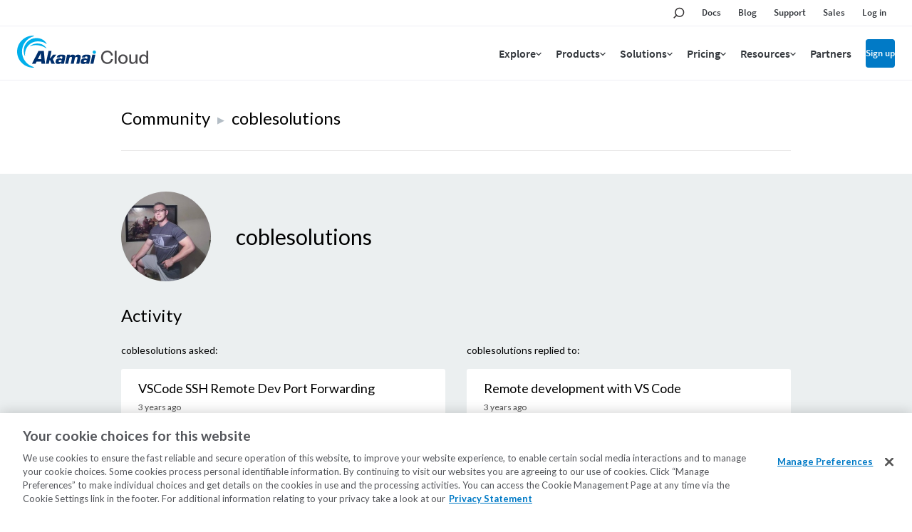

--- FILE ---
content_type: application/javascript
request_url: https://www.linode.com/q9AP1I1WE8/rg/XT2QEuAa/raQOrSrzuVbfmhOtGE/MzF7RW8hCA/CyYbRAoB/fVkB
body_size: 176233
content:
(function(){if(typeof Array.prototype.entries!=='function'){Object.defineProperty(Array.prototype,'entries',{value:function(){var index=0;const array=this;return {next:function(){if(index<array.length){return {value:[index,array[index++]],done:false};}else{return {done:true};}},[Symbol.iterator]:function(){return this;}};},writable:true,configurable:true});}}());(function(){d4();Y3U();bFU();var vV=function(){var RR;if(typeof l4["window"]["XMLHttpRequest"]!=='undefined'){RR=new (l4["window"]["XMLHttpRequest"])();}else if(typeof l4["window"]["XDomainRequest"]!=='undefined'){RR=new (l4["window"]["XDomainRequest"])();RR["onload"]=function(){this["readyState"]=4;if(this["onreadystatechange"] instanceof l4["Function"])this["onreadystatechange"]();};}else{RR=new (l4["window"]["ActiveXObject"])('Microsoft.XMLHTTP');}if(typeof RR["withCredentials"]!=='undefined'){RR["withCredentials"]=true;}return RR;};var YF=function(){return rK.apply(this,[sf,arguments]);};var lC=function(Lx,vv){return Lx*vv;};var zR=function(NC,Jx){return NC instanceof Jx;};var sq=function D7(SF,Wq){'use strict';var TR=D7;switch(SF){case QW:{var nQ=Wq[T2];var QF=Wq[h9];rC.push(YK);var Cx;var vO;var Zx;var Z7;var c7=hT()[tR(Bv)](pN,dF,QV);var Nd=nQ[hT()[tR(p7)](b7([]),sF,IT)](c7);for(Z7=s7;KG(Z7,Nd[jR(typeof hT()[tR(V7)],Eq('',[][[]]))?hT()[tR(CG)].apply(null,[nN,vK,J7]):hT()[tR(s7)].apply(null,[EV,wT,VC])]);Z7++){Cx=lN(qO(dd(QF,IG),cQ[vC]),Nd[jR(typeof hT()[tR(tt)],Eq([],[][[]]))?hT()[tR(CG)](WN,Gx,Yx):hT()[tR(s7)].apply(null,[Rx,wT,VC])]);QF*=cQ[Gv];QF&=cQ[OC];QF+=cQ[IG];QF&=cQ[WN];vO=lN(qO(dd(QF,IG),cQ[vC]),Nd[hT()[tR(s7)].apply(null,[CC,wT,VC])]);QF*=cQ[Gv];QF&=rf[hT()[tR(dV)](bq,kI,SO)]();QF+=rf[VT()[px(p7)].call(null,cI,rv)]();QF&=cQ[WN];Zx=Nd[Cx];Nd[Cx]=Nd[vO];Nd[vO]=Zx;}var HV;return HV=Nd[VT()[px(dV)](N1,It)](c7),rC.pop(),HV;}break;case NW:{var kv;rC.push(kK);return kv=HO()[g1(WC)].call(null,GT,gV,I1,Ov,GG,Uv),rC.pop(),kv;}break;case Ph:{var SC=Wq[T2];rC.push(CN);var AN=new (l4[hT()[tR(qd)].apply(null,[g7,dv,Bt])])();var BQ=AN[hT()[tR(G7)].call(null,QV,q7,KQ)](SC);var pq=hT()[tR(IG)].apply(null,[wN,qx,nO]);BQ[Sv()[gQ(EO)].call(null,TN,lx,QI,WC)](function(cG){rC.push(fv);pq+=l4[hF()[AT(hO)](xd,CG,Bv)][VT()[px(lI)].call(null,Q7,tx)](cG);rC.pop();});var IC;return IC=l4[VT()[px(NI)](jC,Hx)](pq),rC.pop(),IC;}break;case K8:{var fQ=Wq[T2];rC.push(DN);var Y7=l4[XN(typeof Sv()[gQ(kN)],Eq(jR(typeof hT()[tR(mt)],'undefined')?hT()[tR(CG)].call(null,WN,JC,NQ):hT()[tR(IG)](QI,VB,nO),[][[]]))?Sv()[gQ(s7)](JK,v7,GC,WN):Sv()[gQ(vC)].apply(null,[Hq,sQ,QI,BR])](fQ);var TF=[];for(var Kv in Y7)TF[hF()[AT(IG)](H7,VN,bq)](Kv);TF[hT()[tR(QI)](b7(b7({})),GQ,bT)]();var kt;return kt=function Kd(){rC.push(gI);for(;TF[hT()[tR(s7)].apply(null,[bF,OT,VC])];){var St=TF[hT()[tR(ZO)](gv,jT,N7)]();if(Id(St,Y7)){var UT;return Kd[hF()[AT(EO)].call(null,cR,CG,s7)]=St,Kd[hT()[tR(At)](s7,fF,VI)]=b7(RG),rC.pop(),UT=Kd,UT;}}Kd[hT()[tR(At)](Gv,fF,VI)]=b7(s7);var ON;return rC.pop(),ON=Kd,ON;},rC.pop(),kt;}break;case k3:{rC.push(vQ);try{var DK=rC.length;var Nq=b7(b7(T2));var zK;return zK=b7(b7(l4[MF()[sT(OC)].apply(null,[jq,bv,GG,jC])][MF()[sT(QI)].call(null,gC,gv,jt,b7(RG))])),rC.pop(),zK;}catch(X1){rC.splice(fC(DK,RG),Infinity,vQ);var xN;return rC.pop(),xN=b7(h9),xN;}rC.pop();}break;case cD:{var kO=Wq[T2];rC.push(Gx);if(XN(typeof kO,XN(typeof hF()[AT(gV)],Eq('',[][[]]))?hF()[AT(V7)].call(null,xc,b7(RG),nL):hF()[AT(RG)].call(null,zx,bX,zg))){var hP;return hP=hT()[tR(IG)].call(null,bL,I1,nO),rC.pop(),hP;}var gA;return gA=kO[tJ()[EJ(Ov)](jT,Xk,rj,JC,b7(b7(RG)),WC)](new (l4[XN(typeof hT()[tR(Uv)],Eq('',[][[]]))?hT()[tR(Ow)](Ow,WA,Ar):hT()[tR(CG)].apply(null,[LP,hg,pA])])(XN(typeof VT()[px(QA)],Eq('',[][[]]))?VT()[px(wN)].call(null,At,dC):VT()[px(WN)](tj,RL),hF()[AT(QV)](hX,b7(RG),WN)),tJ()[EJ(LP)].apply(null,[Mm,Sp,kY,b7(s7),EP,RG]))[tJ()[EJ(Ov)](jT,nN,rj,Lp,Fr,WC)](new (l4[hT()[tR(Ow)].apply(null,[Rx,WA,Ar])])(hF()[AT(Rx)].apply(null,[RA,CJ,kY]),hF()[AT(QV)].call(null,hX,gv,WN)),HO()[g1(IG)](vK,hO,nA,kN,MP,Vl))[tJ()[EJ(Ov)].apply(null,[jT,EO,rj,VY,mt,WC])](new (l4[hT()[tR(Ow)](Or,WA,Ar)])(MF()[sT(EP)](bY,lI,lk,Lp),hF()[AT(QV)](hX,At,WN)),hF()[AT(Lp)](VQ,LP,bF))[XN(typeof tJ()[EJ(xk)],Eq(hT()[tR(IG)].call(null,b7({}),I1,nO),[][[]]))?tJ()[EJ(Ov)].call(null,jT,Gk,rj,b7(b7({})),WN,WC):tJ()[EJ(kN)](np,g7,zm,bv,jC,Fp)](new (l4[hT()[tR(Ow)](WC,WA,Ar)])(hT()[tR(bF)].call(null,Bv,KZ,Fr),XN(typeof hF()[AT(GG)],'undefined')?hF()[AT(QV)](hX,vC,WN):hF()[AT(RG)](gl,Xk,I6)),tJ()[EJ(NI)].apply(null,[vK,jt,Qp,Uv,b7(RG),kN]))[tJ()[EJ(Ov)](jT,gv,rj,At,EV,WC)](new (l4[hT()[tR(Ow)](WN,WA,Ar)])(VT()[px(QY)](hO,L1),hF()[AT(QV)](hX,b7({}),WN)),VT()[px(RY)].apply(null,[PJ,nz]))[tJ()[EJ(Ov)](jT,QA,rj,U6,bL,WC)](new (l4[XN(typeof hT()[tR(CC)],'undefined')?hT()[tR(Ow)](b7(b7([])),WA,Ar):hT()[tR(CG)](V7,XY,UL)])(hT()[tR(wN)].apply(null,[EV,vQ,vC]),hF()[AT(QV)](hX,b7({}),WN)),XN(typeof tJ()[EJ(IG)],'undefined')?tJ()[EJ(fA)].call(null,vK,TP,Ip,Gk,Bv,kN):tJ()[EJ(kN)](MY,Pw,kr,CC,Rx,nr))[tJ()[EJ(Ov)](jT,k6,rj,b7(RG),Eg,WC)](new (l4[hT()[tR(Ow)].call(null,nO,WA,Ar)])(MF()[sT(OZ)](A6,rZ,dV,G7),hF()[AT(QV)].call(null,hX,Ov,WN)),Sv()[gQ(LP)](MP,vK,U6,Gv))[tJ()[EJ(Ov)](jT,P6,rj,b7(s7),b7(s7),WC)](new (l4[hT()[tR(Ow)](OZ,WA,Ar)])(tJ()[EJ(JC)](Yk,pN,LL,QI,Qk,WN),XN(typeof hF()[AT(Xk)],Eq([],[][[]]))?hF()[AT(QV)](hX,KQ,WN):hF()[AT(RG)](fz,dg,PJ)),tJ()[EJ(lI)].apply(null,[vK,MX,RL,b7(s7),w6,Gv]))[XN(typeof VT()[px(dg)],'undefined')?VT()[px(Og)].call(null,qd,ML):VT()[px(WN)].call(null,nl,Pk)](s7,Iw),rC.pop(),gA;}break;case Jh:{var nY;rC.push(tZ);return nY=l4[MF()[sT(rZ)].apply(null,[Ql,UX,fA,bX])][VT()[px(Or)](xZ,Dm)],rC.pop(),nY;}break;case N9:{rC.push(sm);this[hT()[tR(At)].call(null,p1,qJ,VI)]=b7(s7);var DZ=this[XN(typeof hF()[AT(C6)],'undefined')?hF()[AT(p1)](rR,LP,Xk):hF()[AT(RG)](lY,VY,cp)][s7][VT()[px(TP)](fp,VQ)];if(jR(XN(typeof tJ()[EJ(Uv)],Eq([],[][[]]))?tJ()[EJ(CG)](Lm,Pw,wp,IG,qd,OC):tJ()[EJ(kN)](wp,dg,Ic,fA,b7(RG),wJ),DZ[VT()[px(Gk)](WC,lG)]))throw DZ[hT()[tR(rZ)].call(null,bv,vL,bq)];var RZ;return RZ=this[XN(typeof hF()[AT(JA)],Eq([],[][[]]))?hF()[AT(IA)](IY,b7(b7(s7)),CC):hF()[AT(RG)](Hk,jC,CG)],rC.pop(),RZ;}break;case UB:{var DX=Wq[T2];var vl;rC.push(OZ);return vl=Rc(qM,[jR(typeof hT()[tR(QV)],Eq([],[][[]]))?hT()[tR(CG)](b7(b7(s7)),Vg,Ew):hT()[tR(p1)](V7,fm,P6),DX]),rC.pop(),vl;}break;case h9:{var Ac=Wq[T2];var jw=Wq[h9];var vZ;rC.push(Pg);return vZ=Eq(l4[hT()[tR(w6)].call(null,Gk,fJ,dJ)][VT()[px(Wm)].call(null,WX,Jk)](lC(l4[hT()[tR(w6)].call(null,b7(b7([])),fJ,dJ)][VT()[px(qd)].call(null,wp,F1)](),Eq(fC(jw,Ac),RG))),Ac),rC.pop(),vZ;}break;case Zf:{var DL;rC.push(xr);return DL=new (l4[VT()[px(KQ)](Iw,rR)])()[jR(typeof MF()[sT(Xk)],Eq([],[][[]]))?MF()[sT(Gv)](KP,QI,Gj,Xk):MF()[sT(gV)](Hl,U6,Z1,Sp)](),rC.pop(),DL;}break;case p9:{return this;}break;case fS:{var XZ;rC.push(Qz);return XZ=jR(typeof l4[MF()[sT(OC)](DN,Bt,GG,tt)][XN(typeof hT()[tR(KQ)],Eq([],[][[]]))?hT()[tR(KQ)](b7(b7(RG)),Bq,Qm):hT()[tR(CG)].apply(null,[Or,xr,dX])],hT()[tR(LP)](GG,Cv,Sl))||jR(typeof l4[jR(typeof MF()[sT(qd)],Eq([],[][[]]))?MF()[sT(Gv)](bF,RG,NX,LJ):MF()[sT(OC)](DN,Fr,GG,b7(RG))][jR(typeof hT()[tR(Ow)],Eq([],[][[]]))?hT()[tR(CG)](tt,EY,Pp):hT()[tR(Eg)](b7([]),IQ,PJ)],hT()[tR(LP)].call(null,At,Cv,Sl))||jR(typeof l4[MF()[sT(OC)](DN,bL,GG,b7([]))][VT()[px(Dp)](tt,WK)],jR(typeof hT()[tR(xk)],Eq('',[][[]]))?hT()[tR(CG)].call(null,WN,Xp,rY):hT()[tR(LP)].call(null,WC,Cv,Sl)),rC.pop(),XZ;}break;case KM:{rC.push(ZP);var vp=[VT()[px(P6)](JX,WV),MF()[sT(nO)](fV,LJ,VY,fZ),jR(typeof MF()[sT(vC)],Eq('',[][[]]))?MF()[sT(Gv)].apply(null,[Kl,KQ,ZX,b7(s7)]):MF()[sT(IA)].apply(null,[Pl,Pw,Eg,nO]),MF()[sT(VN)].call(null,Vx,bX,Mm,Bl),hF()[AT(dg)](jv,xL,jt),jR(typeof VT()[px(TP)],Eq('',[][[]]))?VT()[px(WN)](IL,JA):VT()[px(UX)](Nc,vB),MF()[sT(QV)](Zt,dV,Pw,kN),jR(typeof HO()[g1(fA)],'undefined')?HO()[g1(Bv)](wj,Ov,Wm,Wg,Ov,fA):HO()[g1(mt)](Nm,jt,g7,V7,WC,GG),hT()[tR(Or)](fA,Gq,Bv),MF()[sT(Rx)](jv,Bv,I1,b7(RG)),jR(typeof tJ()[EJ(CG)],'undefined')?tJ()[EJ(kN)].apply(null,[Vc,bk,BA,gv,Lp,gc]):tJ()[EJ(p7)].apply(null,[vg,P6,bg,b7(b7([])),NI,JC]),MF()[sT(Lp)](Cv,QY,Uv,GC),MF()[sT(jt)](pF,dg,Dp,b7({})),VT()[px(Bt)].apply(null,[LX,bp]),VT()[px(bL)](Ap,zA),VT()[px(LJ)].apply(null,[CJ,L7]),hF()[AT(EV)](lq,QA,hO),XN(typeof MF()[sT(GC)],Eq([],[][[]]))?MF()[sT(fg)].call(null,jG,Eg,Sz,NI):MF()[sT(Gv)].call(null,ZP,TP,Iz,xk),HO()[g1(CG)](pL,nN,U6,CC,bk,Lp),hF()[AT(Og)](kV,hO,mJ),VT()[px(jC)].apply(null,[tm,qN]),hT()[tR(Pw)](b7(b7(s7)),qL,mt),VT()[px(MP)](JA,WG),HO()[g1(w6)](rp,nL,MY,EO,qd,xL),hT()[tR(Vl)](QA,rX,LL),MF()[sT(TP)].call(null,xz,Pw,p7,NI),VT()[px(Sp)].call(null,vP,lx)];if(qr(typeof l4[XN(typeof hT()[tR(EO)],Eq([],[][[]]))?hT()[tR(Wm)](k6,pI,kN):hT()[tR(CG)](Vl,Hk,nj)][Sv()[gQ(NI)](NZ,gJ,EP,WC)],XN(typeof VT()[px(vC)],'undefined')?VT()[px(xk)](Bv,rG):VT()[px(WN)](KL,SA))){var qw;return rC.pop(),qw=null,qw;}var Jp=vp[hT()[tR(s7)](G7,UQ,VC)];var Yg=hT()[tR(IG)](Wm,zg,nO);for(var tP=s7;KG(tP,Jp);tP++){var HL=vp[tP];if(XN(l4[hT()[tR(Wm)].call(null,b7(s7),pI,kN)][Sv()[gQ(NI)](NZ,gJ,bv,WC)][HL],undefined)){Yg=hT()[tR(IG)](P6,zg,nO)[tJ()[EJ(OC)](Sr,LJ,k6,QA,QV,WN)](Yg,Sv()[gQ(fA)].call(null,IA,Jr,dV,RG))[tJ()[EJ(OC)](Sr,fA,k6,KQ,WN,WN)](tP);}}var ZL;return rC.pop(),ZL=Yg,ZL;}break;case M8:{rC.push(H6);try{var wk=rC.length;var TX=b7([]);var dL;return dL=b7(b7(l4[XN(typeof MF()[sT(xL)],'undefined')?MF()[sT(OC)].call(null,PY,G7,GG,b7(RG)):MF()[sT(Gv)](bg,gV,xJ,VY)][tJ()[EJ(dV)].call(null,GX,p7,Zk,WC,w6,nN)])),rC.pop(),dL;}catch(X6){rC.splice(fC(wk,RG),Infinity,H6);var Ek;return rC.pop(),Ek=b7({}),Ek;}rC.pop();}break;case vM:{return this;}break;}};var vA=function(){return ["\x61\x70\x70\x6c\x79","\x66\x72\x6f\x6d\x43\x68\x61\x72\x43\x6f\x64\x65","\x53\x74\x72\x69\x6e\x67","\x63\x68\x61\x72\x43\x6f\x64\x65\x41\x74"];};var kX=function(){return rK.apply(this,[T4,arguments]);};var KG=function(jg,fP){return jg<fP;};var Yp=function(){return rK.apply(this,[hW,arguments]);};var Tj=function(xP){var lm='';for(var TZ=0;TZ<xP["length"];TZ++){lm+=xP[TZ]["toString"](16)["length"]===2?xP[TZ]["toString"](16):"0"["concat"](xP[TZ]["toString"](16));}return lm;};var XJ=function(){return (rf.sjs_se_global_subkey?rf.sjs_se_global_subkey.push(ck):rf.sjs_se_global_subkey=[ck])&&rf.sjs_se_global_subkey;};var QP=function(){return UJ.apply(this,[z4,arguments]);};var lN=function(zp,lg){return zp%lg;};var K6=function FA(Gg,xg){'use strict';var Nw=FA;switch(Gg){case NW:{var Bp;rC.push(FP);return Bp=b7(b7(l4[jR(typeof MF()[sT(jC)],Eq('',[][[]]))?MF()[sT(Gv)].call(null,lP,EP,LJ,Qp):MF()[sT(OC)].apply(null,[CN,GG,GG,b7(s7)])][Sv()[gQ(JC)].call(null,Hg,EX,At,hO)])),rC.pop(),Bp;}break;case ZE:{rC.push(Zw);try{var HA=rC.length;var jk=b7({});var Jm=Eq(l4[VT()[px(Qp)](HP,Gl)](l4[MF()[sT(OC)].call(null,YP,b7([]),GG,Pw)][VT()[px(CJ)].apply(null,[QI,ZY])]),bj(l4[XN(typeof VT()[px(Uv)],Eq([],[][[]]))?VT()[px(Qp)](HP,Gl):VT()[px(WN)](wp,Zr)](l4[MF()[sT(OC)].call(null,YP,fA,GG,b7(b7(s7)))][HO()[g1(tt)](Jl,Ow,Nr,U6,pr,bF)]),RG));Jm+=Eq(bj(l4[VT()[px(Qp)].call(null,HP,Gl)](l4[MF()[sT(OC)](YP,b7(b7(s7)),GG,GG)][XN(typeof VT()[px(Eg)],'undefined')?VT()[px(bk)](Vm,Em):VT()[px(WN)](S6,p6)]),kN),bj(l4[VT()[px(Qp)](HP,Gl)](l4[MF()[sT(OC)].apply(null,[YP,b7(RG),GG,Qk])][jR(typeof MF()[sT(nN)],'undefined')?MF()[sT(Gv)](M6,QY,bq,Gv):MF()[sT(ZO)](vw,NI,bL,b7(b7({})))]),vC));Jm+=Eq(bj(l4[VT()[px(Qp)](HP,Gl)](l4[MF()[sT(OC)].apply(null,[YP,WN,GG,MX])][jR(typeof MF()[sT(bL)],Eq('',[][[]]))?MF()[sT(Gv)](Fk,mt,Im,V7):MF()[sT(dg)](fT,GC,Ar,Lp)]),Gv),bj(l4[VT()[px(Qp)](HP,Gl)](l4[MF()[sT(OC)](YP,ZO,GG,b7(b7(s7)))][hT()[tR(LL)](IG,NA,Sp)]),OC));Jm+=Eq(bj(l4[VT()[px(Qp)](HP,Gl)](l4[MF()[sT(OC)].call(null,YP,b7(b7(s7)),GG,b7(b7({})))][hT()[tR(Bl)](OZ,Lj,dV)]),cQ[LP]),bj(l4[VT()[px(Qp)](HP,Gl)](l4[MF()[sT(OC)](YP,jt,GG,pr)][VT()[px(gv)].apply(null,[Nk,km])]),cQ[lI]));Jm+=Eq(bj(l4[VT()[px(Qp)](HP,Gl)](l4[MF()[sT(OC)](YP,fZ,GG,bk)][VT()[px(bX)].call(null,Mc,Nl)]),IG),bj(l4[VT()[px(Qp)].call(null,HP,Gl)](l4[jR(typeof MF()[sT(EV)],Eq('',[][[]]))?MF()[sT(Gv)](V6,b7(s7),nl,Ov):MF()[sT(OC)](YP,At,GG,hO)][hF()[AT(Ow)].apply(null,[rw,b7(b7(s7)),bv])]),hO));Jm+=Eq(bj(l4[VT()[px(Qp)].apply(null,[HP,Gl])](l4[MF()[sT(OC)].call(null,YP,OZ,GG,b7(b7([])))][HO()[g1(nN)](Iz,fZ,wr,NI,Sp,wN)]),mt),bj(l4[VT()[px(Qp)](HP,Gl)](l4[MF()[sT(OC)](YP,OZ,GG,Sp)][jR(typeof hT()[tR(wN)],Eq([],[][[]]))?hT()[tR(CG)](rZ,fv,j1):hT()[tR(P6)](Ov,hj,Np)]),cQ[Bv]));Jm+=Eq(bj(l4[VT()[px(Qp)].call(null,HP,Gl)](l4[MF()[sT(OC)](YP,fg,GG,nN)][tJ()[EJ(Uv)].call(null,Iz,fZ,p1,b7(b7(s7)),LL,Ov)]),w6),bj(l4[VT()[px(Qp)].call(null,HP,Gl)](l4[MF()[sT(OC)](YP,V7,GG,EP)][MF()[sT(EV)](PV,mt,wJ,Wm)]),tt));Jm+=Eq(bj(l4[VT()[px(Qp)](HP,Gl)](l4[MF()[sT(OC)](YP,ZO,GG,Gv)][hT()[tR(UX)](NI,xQ,kJ)]),cQ[NI]),bj(l4[VT()[px(Qp)].call(null,HP,Gl)](l4[MF()[sT(OC)].call(null,YP,b7(b7([])),GG,pN)][MF()[sT(Og)](lL,b7(b7(RG)),Y6,EP)]),EO));Jm+=Eq(bj(l4[VT()[px(Qp)].apply(null,[HP,Gl])](l4[MF()[sT(OC)](YP,pN,GG,Eg)][MF()[sT(Ow)](Wz,Fr,fZ,LP)]),xk),bj(l4[VT()[px(Qp)](HP,Gl)](l4[MF()[sT(OC)].apply(null,[YP,KQ,GG,xL])][hT()[tR(Bt)].call(null,wN,qF,rZ)]),V7));Jm+=Eq(bj(l4[VT()[px(Qp)].call(null,HP,Gl)](l4[XN(typeof MF()[sT(bF)],'undefined')?MF()[sT(OC)].call(null,YP,nN,GG,b7(b7({}))):MF()[sT(Gv)](vk,Qk,nL,LJ)][XN(typeof hT()[tR(QV)],Eq([],[][[]]))?hT()[tR(bL)](QA,Sj,Eg):hT()[tR(CG)](tt,Kl,YL)]),Ov),bj(l4[XN(typeof VT()[px(LP)],'undefined')?VT()[px(Qp)].apply(null,[HP,Gl]):VT()[px(WN)].apply(null,[H6,Hw])](l4[MF()[sT(OC)].call(null,YP,hO,GG,gV)][MF()[sT(bF)](WP,b7(b7([])),WX,G7)]),cQ[p7]));Jm+=Eq(bj(l4[VT()[px(Qp)](HP,Gl)](l4[MF()[sT(OC)](YP,RG,GG,bk)][MF()[sT(wN)].apply(null,[zj,dg,Wp,pN])]),NI),bj(l4[VT()[px(Qp)].call(null,HP,Gl)](l4[XN(typeof MF()[sT(s7)],Eq('',[][[]]))?MF()[sT(OC)](YP,MX,GG,VY):MF()[sT(Gv)](A6,b7(s7),xr,LL)][hT()[tR(LJ)](rZ,GA,s7)]),fA));Jm+=Eq(bj(l4[VT()[px(Qp)].call(null,HP,Gl)](l4[MF()[sT(OC)].apply(null,[YP,Qk,GG,lI])][Sv()[gQ(lI)].apply(null,[QV,Iz,Dp,Uv])]),rf[XN(typeof hF()[AT(Gv)],'undefined')?hF()[AT(bF)](OL,Yr,V7):hF()[AT(RG)].apply(null,[qx,dg,J7])]()),bj(l4[VT()[px(Qp)](HP,Gl)](l4[MF()[sT(OC)](YP,nL,GG,nO)][hT()[tR(jC)].call(null,At,nJ,nN)]),lI));Jm+=Eq(bj(l4[VT()[px(Qp)].apply(null,[HP,Gl])](l4[MF()[sT(OC)].apply(null,[YP,ZO,GG,CG])][Sv()[gQ(p7)].apply(null,[Il,KL,nL,hO])]),Bv),bj(l4[VT()[px(Qp)].apply(null,[HP,Gl])](l4[MF()[sT(OC)].apply(null,[YP,KQ,GG,QV])][VT()[px(g7)].call(null,np,kL)]),p7));Jm+=Eq(bj(l4[VT()[px(Qp)].call(null,HP,Gl)](l4[XN(typeof MF()[sT(QY)],Eq('',[][[]]))?MF()[sT(OC)].call(null,YP,b7({}),GG,IG):MF()[sT(Gv)].call(null,Wp,Bv,Kp,lI)][MF()[sT(QY)].call(null,FX,b7(b7({})),xk,LJ)]),dV),bj(l4[VT()[px(Qp)](HP,Gl)](l4[XN(typeof MF()[sT(Rx)],Eq([],[][[]]))?MF()[sT(OC)](YP,Uv,GG,V7):MF()[sT(Gv)].call(null,Y1,MX,D6,b7(b7(s7)))][hT()[tR(MP)].call(null,Rx,KX,Wp)]),Uv));Jm+=Eq(bj(l4[VT()[px(Qp)](HP,Gl)](l4[MF()[sT(OC)].call(null,YP,gV,GG,Sp)][tJ()[EJ(Xk)].apply(null,[O6,VY,Wp,bX,b7(b7(s7)),lI])]),Xk),bj(l4[VT()[px(Qp)].call(null,HP,Gl)](l4[MF()[sT(OC)](YP,RY,GG,Rx)][MF()[sT(RY)].call(null,dZ,WN,LX,IG)]),MZ));Jm+=Eq(bj(l4[jR(typeof VT()[px(WN)],'undefined')?VT()[px(WN)].apply(null,[D6,LA]):VT()[px(Qp)].call(null,HP,Gl)](l4[MF()[sT(OC)].apply(null,[YP,b7([]),GG,rZ])][hT()[tR(Sp)](Dp,Hc,At)]),cQ[dV]),bj(l4[VT()[px(Qp)].call(null,HP,Gl)](l4[MF()[sT(OC)].apply(null,[YP,C6,GG,b7(b7([]))])][VT()[px(nL)].apply(null,[Mm,RK])]),Qk));Jm+=Eq(Eq(bj(l4[VT()[px(Qp)].apply(null,[HP,Gl])](l4[hT()[tR(tt)](nO,Zp,Lp)][jR(typeof VT()[px(nO)],Eq([],[][[]]))?VT()[px(WN)](VX,FJ):VT()[px(VY)](RG,tg)]),cQ[kN]),bj(l4[VT()[px(Qp)](HP,Gl)](l4[MF()[sT(OC)](YP,b7(s7),GG,bq)][jR(typeof MF()[sT(Sp)],Eq([],[][[]]))?MF()[sT(Gv)].call(null,Lm,MZ,kp,Xk):MF()[sT(Wm)](kI,b7(b7(RG)),WN,bk)]),CC)),bj(l4[XN(typeof VT()[px(k6)],Eq([],[][[]]))?VT()[px(Qp)](HP,Gl):VT()[px(WN)].call(null,IT,j6)](l4[MF()[sT(OC)].call(null,YP,jt,GG,CC)][Sv()[gQ(dV)](cp,N6,Gk,vC)]),k6));var cA;return cA=Jm[hT()[tR(TP)](b7(s7),XP,OC)](),rC.pop(),cA;}catch(Uc){rC.splice(fC(HA,RG),Infinity,Zw);var Kw;return Kw=VT()[px(mt)].call(null,vK,cZ),rC.pop(),Kw;}rC.pop();}break;case fS:{var jL=xg[T2];rC.push(Fl);try{var MJ=rC.length;var qk=b7(h9);if(jR(jL[XN(typeof hT()[tR(w6)],Eq([],[][[]]))?hT()[tR(Wm)].apply(null,[wN,fR,kN]):hT()[tR(CG)](bq,MA,bz)][hT()[tR(Dp)].apply(null,[Sp,d7,mJ])],undefined)){var zL;return zL=MF()[sT(qd)].apply(null,[mI,QY,Iw,Ov]),rC.pop(),zL;}if(jR(jL[hT()[tR(Wm)](fg,fR,kN)][hT()[tR(Dp)].call(null,b7({}),d7,mJ)],b7([]))){var Pj;return Pj=VT()[px(mt)].apply(null,[vK,rP]),rC.pop(),Pj;}var Cm;return Cm=hF()[AT(WC)](jm,Yr,Qk),rC.pop(),Cm;}catch(EL){rC.splice(fC(MJ,RG),Infinity,Fl);var gL;return gL=XN(typeof hF()[AT(xk)],Eq('',[][[]]))?hF()[AT(wN)](hJ,CJ,RY):hF()[AT(RG)](GX,Pw,Fw),rC.pop(),gL;}rC.pop();}break;case E8:{var sw=xg[T2];var zP=xg[h9];rC.push(Lj);if(Nz(typeof l4[jR(typeof hT()[tR(Uv)],'undefined')?hT()[tR(CG)](qd,Tm,m6):hT()[tR(tt)].call(null,EO,WP,Lp)][hF()[AT(QY)](cw,Dp,vj)],VT()[px(xk)](Bv,dC))){l4[hT()[tR(tt)](qd,WP,Lp)][XN(typeof hF()[AT(RY)],Eq([],[][[]]))?hF()[AT(QY)](cw,NI,vj):hF()[AT(RG)].call(null,Xg,U6,HJ)]=hT()[tR(IG)].apply(null,[JC,Ol,nO])[tJ()[EJ(OC)](Mj,lI,k6,Bv,dg,WN)](sw,hF()[AT(fA)](lP,b7([]),QA))[tJ()[EJ(OC)].apply(null,[Mj,CC,k6,WC,pr,WN])](zP,MF()[sT(G7)](H1,b7(b7(RG)),TN,s7));}rC.pop();}break;case F2:{var lZ=xg[T2];var tw=xg[h9];rC.push(dl);if(b7(zR(lZ,tw))){throw new (l4[MF()[sT(EO)](Td,WN,tm,b7(RG))])(jR(typeof tJ()[EJ(Gv)],Eq([],[][[]]))?tJ()[EJ(kN)].call(null,vg,KQ,zx,b7(b7({})),OC,Pg):tJ()[EJ(MZ)](nc,Wm,Um,b7(s7),KQ,CC));}rC.pop();}break;case M8:{var t6=xg[T2];var Sc=xg[h9];rC.push(vj);var gp=Sc[jR(typeof hT()[tR(Eg)],'undefined')?hT()[tR(CG)](Ow,LL,Nl):hT()[tR(bq)](b7(b7(RG)),JJ,ql)];var A1=Sc[hF()[AT(Vl)].call(null,Ip,OC,pj)];var jl=Sc[jR(typeof MF()[sT(WN)],'undefined')?MF()[sT(Gv)].apply(null,[PX,GG,Lc,Wm]):MF()[sT(Bt)](qx,b7(b7(RG)),pm,b7(s7))];var Sw=Sc[HO()[g1(LP)](L6,Rx,jZ,xk,b7(RG),P6)];var Gp=Sc[hF()[AT(KQ)].apply(null,[V6,s7,VP])];var Bk=Sc[XN(typeof hF()[AT(hO)],Eq('',[][[]]))?hF()[AT(Eg)](qg,bv,Zw):hF()[AT(RG)](FL,b7([]),JL)];var Sk=Sc[jR(typeof VT()[px(qd)],Eq('',[][[]]))?VT()[px(WN)](kr,gc):VT()[px(Ar)](pm,TJ)];var cX=Sc[HO()[g1(NI)].call(null,I6,Ov,bF,EO,b7(RG),CG)];var WZ;return WZ=hT()[tR(IG)](GC,Il,nO)[tJ()[EJ(OC)](RP,MX,k6,b7(s7),gV,WN)](t6)[XN(typeof tJ()[EJ(Gv)],Eq([],[][[]]))?tJ()[EJ(OC)](RP,rZ,k6,b7({}),rZ,WN):tJ()[EJ(kN)].call(null,TP,Ow,qP,Rx,fZ,V7)](gp,Sv()[gQ(fA)].apply(null,[IA,Y1,JC,RG]))[tJ()[EJ(OC)].call(null,RP,Ov,k6,Ow,TP,WN)](A1,Sv()[gQ(fA)](IA,Y1,WN,RG))[tJ()[EJ(OC)].apply(null,[RP,At,k6,w6,RY,WN])](jl,Sv()[gQ(fA)](IA,Y1,Wm,RG))[tJ()[EJ(OC)](RP,Ov,k6,TP,U6,WN)](Sw,XN(typeof Sv()[gQ(xk)],Eq(hT()[tR(IG)].apply(null,[bF,Il,nO]),[][[]]))?Sv()[gQ(fA)](IA,Y1,g7,RG):Sv()[gQ(vC)](tp,FZ,xL,xm))[tJ()[EJ(OC)](RP,pr,k6,s7,QV,WN)](Gp,Sv()[gQ(fA)].apply(null,[IA,Y1,Ov,RG]))[XN(typeof tJ()[EJ(w6)],Eq(hT()[tR(IG)](OZ,Il,nO),[][[]]))?tJ()[EJ(OC)](RP,LJ,k6,WC,b7(s7),WN):tJ()[EJ(kN)](bp,nN,ZO,nN,b7({}),z6)](Bk,Sv()[gQ(fA)](IA,Y1,xk,RG))[tJ()[EJ(OC)](RP,bv,k6,C6,w6,WN)](Sk,XN(typeof Sv()[gQ(V7)],Eq([],[][[]]))?Sv()[gQ(fA)](IA,Y1,lI,RG):Sv()[gQ(vC)](Ov,bv,k6,dl))[tJ()[EJ(OC)].call(null,RP,bX,k6,GC,bF,WN)](cX,hF()[AT(lI)].apply(null,[gm,gV,Kz])),rC.pop(),WZ;}break;case MD:{rC.push(rk);var g6=b7({});try{var GY=rC.length;var Ig=b7({});if(l4[MF()[sT(OC)](qX,b7(b7(RG)),GG,gv)][MF()[sT(QI)](Ir,jC,jt,Xk)]){l4[MF()[sT(OC)](qX,OZ,GG,k6)][MF()[sT(QI)](Ir,IA,jt,b7(b7([])))][jR(typeof VT()[px(rZ)],Eq([],[][[]]))?VT()[px(WN)].call(null,Ec,EP):VT()[px(LX)](cL,GA)](MF()[sT(bX)](lj,b7(b7([])),pw,b7(b7([]))),MF()[sT(g7)](PG,EP,bX,bq));l4[MF()[sT(OC)](qX,b7(b7({})),GG,pN)][MF()[sT(QI)].apply(null,[Ir,k6,jt,dV])][VT()[px(Np)](Kz,dq)](XN(typeof MF()[sT(rZ)],'undefined')?MF()[sT(bX)].apply(null,[lj,QI,pw,bL]):MF()[sT(Gv)](bv,k6,H6,LP));g6=b7(T2);}}catch(Lw){rC.splice(fC(GY,RG),Infinity,rk);}var hL;return rC.pop(),hL=g6,hL;}break;case T8:{rC.push(cg);var ww=hF()[AT(Bt)](Gm,RY,GZ);var wX=VT()[px(Gx)](vC,jQ);for(var Zc=s7;KG(Zc,tm);Zc++)ww+=wX[hT()[tR(hO)].call(null,Sp,bP,C6)](l4[hT()[tR(w6)](UX,dr,dJ)][VT()[px(Wm)](WX,KJ)](lC(l4[jR(typeof hT()[tR(xZ)],Eq('',[][[]]))?hT()[tR(CG)].apply(null,[wN,zj,Mk]):hT()[tR(w6)].apply(null,[b7(b7(s7)),dr,dJ])][VT()[px(qd)].apply(null,[wp,LV])](),wX[hT()[tR(s7)].call(null,nL,z6,VC)])));var bc;return rC.pop(),bc=ww,bc;}break;case Zf:{var Cp=xg[T2];rC.push(cr);var Up=MF()[sT(qd)](xV,bF,Iw,MZ);try{var OY=rC.length;var Cg=b7(h9);if(Cp[hT()[tR(Wm)](CG,f1,kN)][VT()[px(Ap)].call(null,IT,Pq)]){var Kc=Cp[hT()[tR(Wm)].apply(null,[GG,f1,kN])][VT()[px(Ap)](IT,Pq)][jR(typeof hT()[tR(sA)],'undefined')?hT()[tR(CG)](s7,Dk,wg):hT()[tR(TP)].apply(null,[b7(b7([])),Oz,OC])]();var fr;return rC.pop(),fr=Kc,fr;}else{var nZ;return rC.pop(),nZ=Up,nZ;}}catch(IJ){rC.splice(fC(OY,RG),Infinity,cr);var zc;return rC.pop(),zc=Up,zc;}rC.pop();}break;case AE:{var Lk=xg[T2];rC.push(Cc);var Gr=HO()[g1(fA)](Wz,MX,Yx,kN,b7({}),At);var hr=jR(typeof HO()[g1(NI)],Eq([],[][[]]))?HO()[g1(Bv)](sP,P6,Pm,dz,b7(b7([])),nL):HO()[g1(fA)].call(null,Wz,bv,Yx,kN,wN,s7);if(Lk[hT()[tR(tt)](b7(b7({})),gf,Lp)]){var AP=Lk[hT()[tR(tt)](QY,gf,Lp)][hF()[AT(bL)](sK,mt,Nc)](hF()[AT(LJ)](qT,b7(b7({})),QV));var mm=AP[hF()[AT(jC)].apply(null,[BT,vC,XL])](HO()[g1(JC)](Cr,V7,WN,OC,EP,b7(s7)));if(mm){var vr=mm[VT()[px(Nc)](n6,XO)](MF()[sT(nL)].apply(null,[wx,b7(b7([])),Nk,LJ]));if(vr){Gr=mm[XN(typeof Sv()[gQ(MZ)],Eq([],[][[]]))?Sv()[gQ(U6)](mZ,IX,xL,w6):Sv()[gQ(vC)].apply(null,[rv,Pk,Gv,Xl])](vr[VT()[px(Ok)](IG,YC)]);hr=mm[Sv()[gQ(U6)].call(null,mZ,IX,jC,w6)](vr[VT()[px(mL)].call(null,QV,hN)]);}}}var Xr;return Xr=Rc(qM,[tJ()[EJ(k6)](Cr,qd,bT,LL,Og,CG),Gr,MF()[sT(VY)](rq,jC,Rx,bL),hr]),rC.pop(),Xr;}break;case h9:{var Wj=xg[T2];var Tl;rC.push(mr);return Tl=b7(b7(Wj[hT()[tR(Wm)].call(null,dV,Zd,kN)]))&&b7(b7(Wj[hT()[tR(Wm)].call(null,WN,Zd,kN)][jR(typeof Sv()[gQ(k6)],Eq(hT()[tR(IG)].call(null,hO,kL,nO),[][[]]))?Sv()[gQ(vC)](P6,JY,lI,bL):Sv()[gQ(NI)](NZ,xj,Bt,WC)]))&&Wj[hT()[tR(Wm)].apply(null,[EP,Zd,kN])][Sv()[gQ(NI)](NZ,xj,Rx,WC)][s7]&&jR(Wj[jR(typeof hT()[tR(Np)],Eq([],[][[]]))?hT()[tR(CG)].apply(null,[Dp,x6,PA]):hT()[tR(Wm)](RG,Zd,kN)][Sv()[gQ(NI)].call(null,NZ,xj,MZ,WC)][s7][hT()[tR(TP)](Pw,AJ,OC)](),MF()[sT(bq)].apply(null,[Gl,OZ,nO,b7([])]))?hF()[AT(WC)].call(null,Xc,MX,Qk):VT()[px(mt)].call(null,vK,NZ),rC.pop(),Tl;}break;case K8:{var Al=xg[T2];rC.push(Bw);var qj=Al[hT()[tR(Wm)].apply(null,[KQ,QT,kN])][XN(typeof VT()[px(Wp)],'undefined')?VT()[px(gI)].call(null,Eg,Gm):VT()[px(WN)](Jw,Sp)];if(qj){var P1=qj[XN(typeof hT()[tR(jC)],Eq('',[][[]]))?hT()[tR(TP)].call(null,gV,dz,OC):hT()[tR(CG)](P6,xk,zZ)]();var Uz;return rC.pop(),Uz=P1,Uz;}else{var T6;return T6=MF()[sT(qd)](WR,Uv,Iw,At),rC.pop(),T6;}rC.pop();}break;case Jh:{rC.push(Fz);throw new (l4[MF()[sT(EO)](Oq,GC,tm,b7([]))])(XN(typeof MF()[sT(bq)],'undefined')?MF()[sT(Iw)](sV,b7({}),Vm,bq):MF()[sT(Gv)](OT,Rx,YJ,U6));}break;case kW:{var bw=xg[T2];rC.push(qA);if(XN(typeof l4[tJ()[EJ(RG)](lc,QV,Or,b7({}),Wm,WN)],VT()[px(xk)](Bv,jI))&&Nz(bw[l4[XN(typeof tJ()[EJ(hO)],'undefined')?tJ()[EJ(RG)](lc,lI,Or,MP,b7(RG),WN):tJ()[EJ(kN)](bX,QV,OZ,bv,Pw,sg)][hT()[tR(bv)](b7([]),VJ,tm)]],null)||Nz(bw[hT()[tR(QA)](b7(b7({})),qZ,Nc)],null)){var Oj;return Oj=l4[XN(typeof MF()[sT(Nc)],Eq('',[][[]]))?MF()[sT(IG)](CZ,Lp,V7,b7(b7({}))):MF()[sT(Gv)](gY,Gk,Og,Sp)][MF()[sT(gv)].call(null,Bz,V7,bT,b7([]))](bw),rC.pop(),Oj;}rC.pop();}break;case cB:{var Yj=xg[T2];var Dw=xg[h9];rC.push(JZ);if(qr(Dw,null)||jc(Dw,Yj[hT()[tR(s7)](b7([]),mO,VC)]))Dw=Yj[hT()[tR(s7)].apply(null,[jt,mO,VC])];for(var UY=s7,xY=new (l4[MF()[sT(IG)](xJ,U6,V7,P6)])(Dw);KG(UY,Dw);UY++)xY[UY]=Yj[UY];var rl;return rC.pop(),rl=xY,rl;}break;case Ms:{var Fg=xg[T2];rC.push(pp);var Aj=hT()[tR(IG)](wN,GX,nO);var NY=hT()[tR(IG)].call(null,Qp,GX,nO);var pJ=MF()[sT(kw)](DP,GG,EV,GC);var sp=[];try{var r6=rC.length;var CP=b7({});try{Aj=Fg[hT()[tR(ql)].apply(null,[LL,hV,Ok])];}catch(Tp){rC.splice(fC(r6,RG),Infinity,pp);if(Tp[hT()[tR(fA)].call(null,Qp,qR,GC)][VT()[px(n6)](ZO,Ck)](pJ)){Aj=VT()[px(YA)](Pw,l6);}}var SP=l4[hT()[tR(w6)].apply(null,[IA,Bg,dJ])][VT()[px(Wm)].apply(null,[WX,Qg])](lC(l4[hT()[tR(w6)].call(null,fZ,Bg,dJ)][VT()[px(qd)](wp,TG)](),Ll))[hT()[tR(TP)](GC,Tz,OC)]();Fg[hT()[tR(ql)](wN,hV,Ok)]=SP;NY=XN(Fg[hT()[tR(ql)](IG,hV,Ok)],SP);sp=[Rc(qM,[hF()[AT(nN)](cJ,Qk,dg),Aj]),Rc(qM,[XN(typeof hF()[AT(KQ)],Eq('',[][[]]))?hF()[AT(vC)].apply(null,[O1,b7(RG),LX]):hF()[AT(RG)](TN,OC,KY),qO(NY,RG)[hT()[tR(TP)].apply(null,[hO,Tz,OC])]()])];var Kr;return rC.pop(),Kr=sp,Kr;}catch(vc){rC.splice(fC(r6,RG),Infinity,pp);sp=[Rc(qM,[hF()[AT(nN)](cJ,nN,dg),Aj]),Rc(qM,[hF()[AT(vC)].apply(null,[O1,b7({}),LX]),NY])];}var Mw;return rC.pop(),Mw=sp,Mw;}break;}};var XX=function hk(rg,Zj){'use strict';var AL=hk;switch(rg){case AE:{var Rz=Zj[T2];var kg=Zj[h9];var Xw=Zj[z4];rC.push(Gw);Rz[kg]=Xw[hF()[AT(EO)](Zd,Ov,s7)];rC.pop();}break;case KB:{var TL=Zj[T2];var Mz=Zj[h9];var mP=Zj[z4];return TL[Mz]=mP;}break;case t8:{var l1=Zj[T2];var Rw=Zj[h9];var IP=Zj[z4];rC.push(H6);try{var Rr=rC.length;var jA=b7(b7(T2));var bA;return bA=Rc(qM,[jR(typeof VT()[px(vP)],Eq([],[][[]]))?VT()[px(WN)](xw,TJ):VT()[px(Gk)](WC,sI),tJ()[EJ(mt)](gZ,Pw,jP,Dp,Wm,WN),hT()[tR(rZ)].call(null,b7(s7),Yw,bq),l1.call(Rw,IP)]),rC.pop(),bA;}catch(jX){rC.splice(fC(Rr,RG),Infinity,H6);var AA;return AA=Rc(qM,[VT()[px(Gk)].apply(null,[WC,sI]),tJ()[EJ(CG)](VA,dV,wp,fA,b7(b7({})),OC),hT()[tR(rZ)].call(null,bq,Yw,bq),jX]),rC.pop(),AA;}rC.pop();}break;case QW:{return this;}break;case jM:{var v6=Zj[T2];rC.push(Kj);var ZA;return ZA=Rc(qM,[hT()[tR(p1)](LL,U7,P6),v6]),rC.pop(),ZA;}break;case bE:{return this;}break;case NW:{return this;}break;case FS:{var zY;rC.push(jY);return zY=HO()[g1(WC)].call(null,kq,Eg,I1,Ov,dV,b7(b7({}))),rC.pop(),zY;}break;case nn:{var rJ=Zj[T2];rC.push(LP);var nP=l4[Sv()[gQ(s7)].apply(null,[JK,bq,LL,WN])](rJ);var YZ=[];for(var wl in nP)YZ[hF()[AT(IG)].call(null,XA,Qk,bq)](wl);YZ[hT()[tR(QI)].apply(null,[b7(b7([])),m1,bT])]();var dc;return dc=function KA(){rC.push(mg);for(;YZ[hT()[tR(s7)].apply(null,[EV,ZJ,VC])];){var tL=YZ[hT()[tR(ZO)].call(null,kN,Ng,N7)]();if(Id(tL,nP)){var PZ;return KA[jR(typeof hF()[AT(Ar)],Eq([],[][[]]))?hF()[AT(RG)].call(null,Dj,b7(s7),BP):hF()[AT(EO)].call(null,mX,dV,s7)]=tL,KA[hT()[tR(At)].apply(null,[Bl,jP,VI])]=b7(RG),rC.pop(),PZ=KA,PZ;}}KA[hT()[tR(At)](nL,jP,VI)]=b7(s7);var wm;return rC.pop(),wm=KA,wm;},rC.pop(),dc;}break;case df:{rC.push(HJ);this[hT()[tR(At)](jt,tj,VI)]=b7(s7);var dk=this[hF()[AT(p1)].apply(null,[Bd,xL,Xk])][s7][XN(typeof VT()[px(Bl)],Eq('',[][[]]))?VT()[px(TP)](fp,IX):VT()[px(WN)](Wg,Qr)];if(jR(tJ()[EJ(CG)](zg,bX,wp,Ov,pr,OC),dk[VT()[px(Gk)].apply(null,[WC,Ex])]))throw dk[hT()[tR(rZ)](dV,LY,bq)];var sX;return sX=this[hF()[AT(IA)](Fz,vC,CC)],rC.pop(),sX;}break;case f9:{var nk=Zj[T2];var OP;rC.push(OT);return OP=nk&&qr(hT()[tR(LP)].apply(null,[Ov,HK,Sl]),typeof l4[tJ()[EJ(RG)].apply(null,[cc,RY,Or,VY,w6,WN])])&&jR(nk[VT()[px(kN)].call(null,Bl,ML)],l4[tJ()[EJ(RG)](cc,QA,Or,NI,Lp,WN)])&&XN(nk,l4[tJ()[EJ(RG)].call(null,cc,nO,Or,WC,Qk,WN)][VT()[px(s7)].call(null,Gv,dY)])?MF()[sT(MZ)](rq,Qk,dg,WN):typeof nk,rC.pop(),OP;}break;case MD:{var vY=Zj[T2];return typeof vY;}break;case US:{var HY=Zj[T2];var wP=Zj[h9];var G6=Zj[z4];rC.push(fL);HY[wP]=G6[hF()[AT(EO)].call(null,lp,fZ,s7)];rC.pop();}break;case p9:{var tA=Zj[T2];var GL=Zj[h9];var Fm=Zj[z4];return tA[GL]=Fm;}break;case qM:{var rc=Zj[T2];var hZ=Zj[h9];var Vw=Zj[z4];rC.push(LZ);try{var sL=rC.length;var kA=b7({});var jp;return jp=Rc(qM,[VT()[px(Gk)](WC,Zv),tJ()[EJ(mt)](Ej,Sp,jP,nO,Qk,WN),hT()[tR(rZ)].call(null,dV,cj,bq),rc.call(hZ,Vw)]),rC.pop(),jp;}catch(w1){rC.splice(fC(sL,RG),Infinity,LZ);var Uk;return Uk=Rc(qM,[VT()[px(Gk)](WC,Zv),tJ()[EJ(CG)](EA,nO,wp,LP,mt,OC),XN(typeof hT()[tR(jt)],Eq('',[][[]]))?hT()[tR(rZ)].apply(null,[Pw,cj,bq]):hT()[tR(CG)](p7,Nk,dV),w1]),rC.pop(),Uk;}rC.pop();}break;case ZS:{return this;}break;}};var Xj=function(hl){return ~hl;};var rm=function(El){if(El===undefined||El==null){return 0;}var Mp=El["replace"](/[\w\s]/gi,'');return Mp["length"];};var Ym=function(){bl=["\x6c\x65\x6e\x67\x74\x68","\x41\x72\x72\x61\x79","\x63\x6f\x6e\x73\x74\x72\x75\x63\x74\x6f\x72","\x6e\x75\x6d\x62\x65\x72"];};var Eq=function(Hr,hm){return Hr+hm;};var Ug=function(HZ){var Oc=['text','search','url','email','tel','number'];HZ=HZ["toLowerCase"]();if(Oc["indexOf"](HZ)!==-1)return 0;else if(HZ==='password')return 1;else return 2;};var wL=function(CY,bZ){return CY^bZ;};var bj=function(gw,UA){return gw<<UA;};var OA=function(){if(l4["Date"]["now"]&&typeof l4["Date"]["now"]()==='number'){return l4["Math"]["round"](l4["Date"]["now"]()/1000);}else{return l4["Math"]["round"](+new (l4["Date"])()/1000);}};var SY=function(){return l4["window"]["navigator"]["userAgent"]["replace"](/\\|"/g,'');};var jc=function(Cl,W6){return Cl>W6;};var Tk=function(QL,xA){return QL[Lr[vC]](xA);};var rf;var XN=function(UZ,AZ){return UZ!==AZ;};var Rk=function(Cz){return -Cz;};var qr=function(Z6,bJ){return Z6==bJ;};var dw=function(BZ){return l4["unescape"](l4["encodeURIComponent"](BZ));};var Ww=function(){mj=["\x6c\x65\x6e\x67\x74\x68","\x41\x72\x72\x61\x79","\x63\x6f\x6e\x73\x74\x72\x75\x63\x74\x6f\x72","\x6e\x75\x6d\x62\x65\x72"];};var qp=function JP(Br,pP){'use strict';var hw=JP;switch(Br){case Z9:{var Mg=pP[T2];rC.push(lY);var Ag=Mg[hT()[tR(LX)].call(null,Qk,AC,gI)](function(d6){return Om.apply(this,[Bh,arguments]);});var E6;return E6=Ag[jR(typeof VT()[px(G7)],Eq([],[][[]]))?VT()[px(WN)](p7,CC):VT()[px(dV)](N1,Pt)](Sv()[gQ(fA)](IA,Q6,jt,RG)),rC.pop(),E6;}break;case KB:{rC.push(jC);try{var cm=rC.length;var wY=b7([]);var q6=Eq(Eq(Eq(Eq(Eq(Eq(Eq(Eq(Eq(Eq(Eq(Eq(Eq(Eq(Eq(Eq(Eq(Eq(Eq(Eq(Eq(Eq(Eq(Eq(l4[VT()[px(Qp)].apply(null,[HP,FY])](l4[hT()[tR(Wm)](vC,Bg,kN)][hF()[AT(mY)](vw,Or,YJ)]),bj(l4[VT()[px(Qp)](HP,FY)](l4[hT()[tR(Wm)].call(null,g7,Bg,kN)][Sv()[gQ(Og)](Bj,Pg,LL,EO)]),RG)),bj(l4[VT()[px(Qp)].apply(null,[HP,FY])](l4[hT()[tR(Wm)](Bl,Bg,kN)][jR(typeof hT()[tR(G7)],Eq('',[][[]]))?hT()[tR(CG)].apply(null,[qd,Uj,sJ]):hT()[tR(nX)](CJ,vw,CC)]),kN)),bj(l4[VT()[px(Qp)](HP,FY)](l4[hT()[tR(Wm)].call(null,dV,Bg,kN)][jR(typeof HO()[g1(k6)],'undefined')?HO()[g1(Bv)].call(null,Qc,WC,BY,AJ,nO,Ow):HO()[g1(Uv)](Dl,xL,tp,WC,tt,CG)]),vC)),bj(l4[VT()[px(Qp)](HP,FY)](l4[XN(typeof hT()[tR(Z1)],Eq([],[][[]]))?hT()[tR(w6)](NI,JJ,dJ):hT()[tR(CG)](Wm,zw,fk)][VT()[px(vz)].apply(null,[ql,DJ])]),Gv)),bj(l4[VT()[px(Qp)](HP,FY)](l4[XN(typeof hT()[tR(Wp)],Eq([],[][[]]))?hT()[tR(Wm)](At,Bg,kN):hT()[tR(CG)].call(null,EO,zk,MP)][hT()[tR(Kz)](EP,cR,Vg)]),cQ[rZ])),bj(l4[VT()[px(Qp)](HP,FY)](l4[hT()[tR(Wm)](nN,Bg,kN)][VT()[px(Dg)].call(null,mY,qA)]),WN)),bj(l4[VT()[px(Qp)].call(null,HP,FY)](l4[hT()[tR(Wm)].call(null,EP,Bg,kN)][VT()[px(gI)](Eg,Bw)]),WC)),bj(l4[VT()[px(Qp)].apply(null,[HP,FY])](l4[XN(typeof hT()[tR(pw)],'undefined')?hT()[tR(Wm)].apply(null,[b7({}),Bg,kN]):hT()[tR(CG)](Or,Ir,LP)][MF()[sT(C6)](s5,xL,zl,b7(b7({})))]),IG)),bj(l4[VT()[px(Qp)](HP,FY)](l4[hT()[tR(Wm)](kN,Bg,kN)][VT()[px(hz)].call(null,RJ,tX)]),hO)),bj(l4[VT()[px(Qp)](HP,FY)](l4[XN(typeof hT()[tR(gX)],Eq('',[][[]]))?hT()[tR(Wm)](ZO,Bg,kN):hT()[tR(CG)](C6,AJ,YP)][MF()[sT(tm)].call(null,Vg,jC,lI,pr)]),mt)),bj(l4[VT()[px(Qp)].call(null,HP,FY)](l4[hT()[tR(Wm)](xL,Bg,kN)][hT()[tR(cY)].call(null,bk,ZJ,w6)]),CG)),bj(l4[VT()[px(Qp)](HP,FY)](l4[hT()[tR(Wm)](b7({}),Bg,kN)][VT()[px(JX)].call(null,BX,lp)]),w6)),bj(l4[VT()[px(Qp)].call(null,HP,FY)](l4[XN(typeof hT()[tR(G7)],'undefined')?hT()[tR(Wm)].call(null,p1,Bg,kN):hT()[tR(CG)](EV,FZ,qY)][MF()[sT(lX)](wV,xk,cP,dV)]),tt)),bj(l4[VT()[px(Qp)].call(null,HP,FY)](l4[hT()[tR(Wm)](bX,Bg,kN)][MF()[sT(Y6)].call(null,GZ,bk,Xk,Qp)]),cQ[NI])),bj(l4[VT()[px(Qp)](HP,FY)](l4[hT()[tR(Wm)](IA,Bg,kN)][tJ()[EJ(RY)](VC,MZ,rA,p7,bq,lI)]),cQ[Lp])),bj(l4[VT()[px(Qp)](HP,FY)](l4[hT()[tR(Wm)](WN,Bg,kN)][jR(typeof HO()[g1(mt)],Eq(XN(typeof hT()[tR(hO)],'undefined')?hT()[tR(IG)].call(null,hO,TN,nO):hT()[tR(CG)].call(null,TP,vm,Ml),[][[]]))?HO()[g1(Bv)](Hj,qd,f6,OX,C6,Bt):HO()[g1(IA)](VC,VY,Iw,Uv,bq,fg)]),xk)),bj(l4[jR(typeof VT()[px(GC)],Eq([],[][[]]))?VT()[px(WN)](Dp,IZ):VT()[px(Qp)](HP,FY)](l4[XN(typeof hT()[tR(Yk)],Eq('',[][[]]))?hT()[tR(Wm)](hO,Bg,kN):hT()[tR(CG)].apply(null,[QY,UP,HX])][VT()[px(b6)](kJ,KY)]),V7)),bj(l4[jR(typeof VT()[px(fl)],'undefined')?VT()[px(WN)](tY,mk):VT()[px(Qp)].apply(null,[HP,FY])](l4[hT()[tR(Wm)](Lp,Bg,kN)][MF()[sT(Hw)](N6,k6,tY,GC)]),Ov)),bj(l4[VT()[px(Qp)](HP,FY)](l4[hT()[tR(Wm)](VN,Bg,kN)][HO()[g1(hO)].call(null,Dl,JC,Tw,tt,QI,Lp)]),LP)),bj(l4[VT()[px(Qp)](HP,FY)](l4[hT()[tR(Wm)].apply(null,[b7(s7),Bg,kN])][VT()[px(Wl)](xk,dP)]),NI)),bj(l4[XN(typeof VT()[px(Sz)],Eq('',[][[]]))?VT()[px(Qp)](HP,FY):VT()[px(WN)](wZ,DY)](l4[hT()[tR(Wm)].apply(null,[EV,Bg,kN])][MF()[sT(wJ)](Ez,Bl,vK,b7(b7(s7)))]),fA)),bj(l4[XN(typeof VT()[px(nr)],Eq([],[][[]]))?VT()[px(Qp)](HP,FY):VT()[px(WN)](YK,vX)](l4[hT()[tR(Wm)](Wm,Bg,kN)][hT()[tR(Qm)](VN,Rg,bv)]),JC)),bj(l4[VT()[px(Qp)].call(null,HP,FY)](l4[hF()[AT(Uv)].call(null,WL,nL,Qp)][jR(typeof hT()[tR(Wl)],Eq('',[][[]]))?hT()[tR(CG)](IG,Vj,Yl):hT()[tR(mt)].apply(null,[bF,EA,Z1])]),cQ[jt])),bj(l4[VT()[px(Qp)](HP,FY)](l4[hT()[tR(w6)].apply(null,[Qp,JJ,dJ])][VT()[px(CA)](vj,sZ)]),Bv));var ml;return rC.pop(),ml=q6,ml;}catch(pY){rC.splice(fC(cm,RG),Infinity,jC);var jJ;return rC.pop(),jJ=s7,jJ;}rC.pop();}break;case G9:{rC.push(pA);var Mr=l4[MF()[sT(OC)](sx,fZ,GG,nL)][hF()[AT(Dr)](ZG,OC,s6)]?rf[XN(typeof hT()[tR(lI)],Eq([],[][[]]))?hT()[tR(CJ)].call(null,w6,Gt,LP):hT()[tR(CG)](pr,Z1,vk)]():s7;var Jg=l4[MF()[sT(OC)].call(null,sx,bq,GG,dV)][Sv()[gQ(QV)].apply(null,[kl,DI,OZ,nN])]?RG:s7;var c6=l4[XN(typeof MF()[sT(rj)],'undefined')?MF()[sT(OC)](sx,s7,GG,b7({})):MF()[sT(Gv)](Yw,fZ,lw,OZ)][hT()[tR(nA)].apply(null,[b7(RG),zT,lX])]?cQ[JC]:s7;var sY=l4[MF()[sT(OC)](sx,bX,GG,VN)][hF()[AT(kp)].apply(null,[Ft,Wm,PJ])]?cQ[JC]:s7;var Hp=l4[MF()[sT(OC)].apply(null,[sx,b7(b7(RG)),GG,b7(b7(RG))])][XN(typeof MF()[sT(Fr)],'undefined')?MF()[sT(HP)](GF,p1,CJ,LL):MF()[sT(Gv)].apply(null,[Zm,OZ,Zg,Sp])]?RG:s7;var DA=l4[MF()[sT(OC)](sx,b7(b7({})),GG,Og)][MF()[sT(vj)](Mv,Bl,Gv,QA)]?RG:s7;var dA=l4[MF()[sT(OC)](sx,w6,GG,kN)][VT()[px(Q7)](Yr,Lg)]?cQ[JC]:s7;var vJ=l4[MF()[sT(OC)].call(null,sx,fg,GG,ZO)][HO()[g1(QV)](pQ,LJ,cY,OC,GC,NI)]?RG:s7;var Ep=l4[MF()[sT(OC)].apply(null,[sx,QI,GG,QI])][XN(typeof tJ()[EJ(C6)],Eq(hT()[tR(IG)].apply(null,[gv,gf,nO]),[][[]]))?tJ()[EJ(pN)].apply(null,[vT,QV,kY,dV,IG,WN]):tJ()[EJ(kN)](Op,nO,B6,pN,IG,kl)]?RG:s7;var Gz=l4[hT()[tR(XA)].call(null,LL,HF,n6)][VT()[px(s7)].apply(null,[Gv,Lt])].bind?RG:s7;var AY=l4[MF()[sT(OC)].apply(null,[sx,b7(b7(RG)),GG,At])][hF()[AT(Y6)](fG,IG,OC)]?RG:s7;var PL=l4[jR(typeof MF()[sT(Hw)],'undefined')?MF()[sT(Gv)](kI,b7(b7(s7)),lA,V7):MF()[sT(OC)](sx,MP,GG,b7({}))][VT()[px(fp)](Gx,OF)]?RG:s7;var cl;var qm;try{var TY=rC.length;var Kg=b7(b7(T2));cl=l4[MF()[sT(OC)].apply(null,[sx,b7(RG),GG,rZ])][hF()[AT(BP)].call(null,fq,b7(s7),kp)]?RG:s7;}catch(TA){rC.splice(fC(TY,RG),Infinity,pA);cl=s7;}try{var Rl=rC.length;var Rp=b7(b7(T2));qm=l4[MF()[sT(OC)](sx,QY,GG,nN)][XN(typeof VT()[px(Qk)],Eq('',[][[]]))?VT()[px(BX)](Qj,Rv):VT()[px(WN)].apply(null,[At,ZZ])]?cQ[JC]:s7;}catch(Fj){rC.splice(fC(Rl,RG),Infinity,pA);qm=cQ[WC];}var Dz;return Dz=Eq(Eq(Eq(Eq(Eq(Eq(Eq(Eq(Eq(Eq(Eq(Eq(Eq(Mr,bj(Jg,cQ[JC])),bj(c6,kN)),bj(sY,cQ[MZ])),bj(Hp,Gv)),bj(DA,OC)),bj(dA,WN)),bj(vJ,WC)),bj(cl,IG)),bj(qm,hO)),bj(Ep,cQ[Uv])),bj(Gz,CG)),bj(AY,rf[hF()[AT(fl)].call(null,Jv,NI,Og)]())),bj(PL,tt)),rC.pop(),Dz;}break;case df:{var Tg=pP[T2];rC.push(sA);var Rm=hT()[tR(IG)].call(null,LJ,WY,nO);var Ak=hF()[AT(Y1)](Gc,b7(b7([])),cY);var Km=s7;var SX=Tg[jR(typeof hF()[AT(V7)],Eq([],[][[]]))?hF()[AT(RG)].call(null,Vk,Uv,dZ):hF()[AT(Mm)].call(null,Y1,b7(s7),Dr)]();while(KG(Km,SX[hT()[tR(s7)](b7(b7({})),Zr,VC)])){if(R6(Ak[hT()[tR(nL)].apply(null,[WC,Jc,Iw])](SX[hT()[tR(hO)](Wm,Tr,C6)](Km)),s7)||R6(Ak[XN(typeof hT()[tR(gr)],'undefined')?hT()[tR(nL)](RG,Jc,Iw):hT()[tR(CG)].call(null,Ow,HP,Ez)](SX[hT()[tR(hO)](CG,Tr,C6)](Eq(Km,RG))),s7)){Rm+=RG;}else{Rm+=s7;}Km=Eq(Km,kN);}var EZ;return rC.pop(),EZ=Rm,EZ;}break;case Js:{rC.push(Wc);var kj;var Hm;var br;for(kj=s7;KG(kj,pP[XN(typeof hT()[tR(Bt)],'undefined')?hT()[tR(s7)](bq,Mt,VC):hT()[tR(CG)].call(null,Og,J7,Ik)]);kj+=RG){br=pP[kj];}Hm=br[MF()[sT(Uw)].apply(null,[rO,EP,kw,VY])]();if(l4[MF()[sT(OC)].apply(null,[vL,s7,GG,g7])].bmak[XN(typeof hF()[AT(H6)],Eq([],[][[]]))?hF()[AT(SJ)](Er,pN,n6):hF()[AT(RG)](Qm,b7(b7({})),zw)][Hm]){l4[MF()[sT(OC)](vL,Lp,GG,Gv)].bmak[hF()[AT(SJ)](Er,Rx,n6)][Hm].apply(l4[MF()[sT(OC)](vL,EV,GG,Gv)].bmak[hF()[AT(SJ)].apply(null,[Er,b7(s7),n6])],br);}rC.pop();}break;case T8:{rC.push(EP);var CL=Dl;var hY=XN(typeof hT()[tR(CG)],Eq('',[][[]]))?hT()[tR(IG)].apply(null,[pN,Dp,nO]):hT()[tR(CG)](KQ,Hk,Jj);for(var kP=s7;KG(kP,CL);kP++){hY+=VT()[px(qd)](wp,Sm);CL++;}rC.pop();}break;case n8:{rC.push(CC);l4[VT()[px(nw)](Ul,Yw)](function(){return JP.apply(this,[T8,arguments]);},Ll);rC.pop();}break;}};var bm=function(){k1=["\r\x07%\f:$","AG\x3f_-\t\v%>/4tLI\"","L:a","-p\v27\'/!<-\x003ms}8g/(:\n)8(THD!\\\';\x004\x07%p\fyYsN^K",";\b)","Q .3\x07\x07+5RVNU&*","\f","9B-","$.*)%-\t:\x00xlk>m56,","ys\x3f1","7-\n:RIJ#","<.","*+",";=+TV}/b-.2\t80.","\t\v\r\'<\f0~L[","(\v\r(",",4RPJ\tP\"4\t\r%8EAJ=[\'%","9\t\b","MRC(<S1.\x078\v-%","XGB","\rP:>\x07","\x07\b)+)RL","","b","\b)","-\n6/SkA.\x00G,\"\'\t\x008\x07","/SO\x408W%$","+$\f","\nc\t\n6GT%\r\x3f4t\twX\fs\t>6*)<5+\x3f-\bgz:-^\n62\n]\"\'\n\nl`u\t]Y\t&3:&. /xND\f;`67\v-\x3f\'$:+|u~|6s 0&1%24W\'\x3f\b{xn\v\x07}5+%!71{Im=pF!0:,<\r84\fjsm/^#\n  *=)0\r\t)gc&-W\n/-0&\f!!7$Vcx:h\t\r576*,\"o`u\f*Y\t&3:\"Y\'/\'|dD;c\n6\'\v&\x3f$<\x3f+mu~6q 6&1127 \'2\bxn!\x07s\x07+!!#1<QIn=\x07\n1%094<4X`K-t#\f  \"=-0\r\r)qgci&\x3fe\t-2\f\f)!78$Vkx.h\n\r076\f,\'\n\vl`u\f:Y\t&3:&.%/xtD\f;c67\v2\x3f\'$:+|u}6s  &1%22\n\'\x3f\bxn\v\x07v5+#17{If=p\t!0:,<\r84jsm.t#\n  &=)0\r\n)ggi&-e\'-0&\f%!7$qVcx&h\t\r>76*,\'}l`u\f*Y\x00&3:$Y\'/n|dD;c\n4\v&\x3f$4\x3f+~u~6wy 6\"27 \'1\bxj!\x07s+!!21<{In=^\n1.094<\r84jsK-t#  \"=+0\r\r)\rgci&!e\t-06\f)!7$Vax.h\'076,\'\n\nl`u:Y\t%3:&.0/xD\f\tp,69\x07!!\'4ic\")f|&1&\n\'<\t\v\vcn\f.h\t0O3&21:izU:Y\t\fG8&G<=\x3fjsmy.a\n6*=$u\x3fyw.\x00y\t\n4\'Q)<7%wpu!!s0!\v%\f3;\x3f5|hE:Y\t\x000#B\t\r\x3f;0_O}!\twq&! $R)\'\'7(~t8s\x00{60!,1\x3f+\t[\x3f\r\x009-H!&)5}\vDon\f\x00V>O!&)7%%=|O\b%E\t\b!\x40.1)%+\r\x3f3PwXXs\v60\f*#$Zcn |<6!&\"$<%PZC/Vx*1$\".7%.;n4jUn\f-s\r\b5\b)7,*\t\r|kX\f/g0!-\"0<7|ay\b]f\tG0!&%\x0753Vs\v2\x406&;;\'\r:tUnwy6\'-&V\r\x3f\r\tu~\fs\t\"%5\r!7\'\r\x3f7Pf:-q*E+!\tX7\'\r2\tJcl}z\x3fGR97\'\rH8*|ce8>t#\n>!!9.,5\'\x07+Rcn)Qx\r\r!] 7\bK|`x:)s\t\n8)))5!K~on9t1(7U,)7.-&^Le%\td\n\\ %&).\x3f|cD(_{\x3f\n4%\nZ\rzL++\tjn\f%s\t\n67+&)5\x3f\"0\v{c","8>","\v\":>4\\","!%6TQF/^!\x3f\b","4$%\n2!NI","\\9\rQ#","","\'","02#","","\b\v\v)+QGB(F","\tkW&8\x3f\t\x07q","","%\tS,","\t(-:","-:,QKK\"","A.Z]kq[\x07k*;TE#","-%NR\x40#W.","p,Q#","/S&%\x40\x07)\f+`HLK(\n[&.QH 4R\x40/W+\x3f","o","\b\x40\'9","R#0{","\r\b","+\r|qd\b(m95%5-$9;\x07q","5)\f))^Gx\"Y-94\t\b)\f","#4%DR](A","/0+TGj#\rP$.","*[$.","`+p","87++-\\PJ","KA.\x00G,.","\t\f-/OJ5\x40)(\x00H*\v,#\\VF\"#.N","3IC]9","X)",".\x401","9\f","\t5\r8","&.","EJ9)^-&%\x3f",".W)\x3f","\x3f6#X","-/%SFl%^,","v\x408Z\r=","\f:0QCL(\x3fF)\x3f","H=\x00.","<","\r-\f:!","","\b-\f:RLL8\x40-%\b","\n\n~","^MA>\x40=(","F-\'","<}","^$.\fG\v/!IVJ F",")%\b:r\x40E(F","8","\x07","/\"","x","*\x3f+4O","\rX:","&\f)^#OMM,","",",+TR","a\b_r","#.-)PK[$W","*%\r","l,`SM[mF-9\f","\t\x3f\n>4XAG,U-","v","\x3f-","v)\x3f","(IV_wC","\v\n -:,XLF8","V!%","\'(\t\n-)SE{,\v","\v\x3f\b63T\x40F!F1(\x00\r","MC[%S%.","]\nL","\t#\f","TOZ!","\x3f\tA\'\'(#,","\x07)\f\b)YVG",".",":6TAJ\x00\t_\'9","\r\r;2XQ\\","&TLN!\x00K$","#&\n-\x07:2VBdLuzk;+\b\"<4gA,^-/W!\f[/\"^wsM$","^V]!\'W1","QE>3\x40","&\t%+%OgY(F","%)QNNm(W.*G8+S6.",";\x07>/TL[m.\x40\'<G8+S6.","A+;","A.\n0!I,^-/MQ4\rV8\f6.Z[\"LP-k\b\fl0.ICF#+#\x3f^05IQF)\t\'-W\bH:\x0781qPN#\vWf","4T","\'%","*%64K\x40 \tF:\"0\x07\t\x3f\n","C=$",">\tF\x3f","\vW<\t\t\"",">\v:","M",".\by:u","`>4\x07",")\tT)>",":TR","$*","*","g!~\r\'\t","\f*3IGK","8Z*\x07","a!\'\v8^,HE","3\t(\x3f-2\\[m8\nT-9","#\v<(^CA.\t^","V","ayq","!#8,X{,\x00Yh\x07V0%:/pJ#\bW:.","W:-\r","9,","",":.!\x07\'/^I",")\b6#XO\x409]&","-5SVF \t","%$\r8\t\r5/\f:%S{","B-=",".]\'\'","f","$\x07//I","3M[A#\t\x40*\t\b-\x00*N}C\"\rV-/",">\t\t","\x07","\f\t;\t(","-\f&K]9","","H=","/\b)\f>4RPi8Q<\"","\x079\n0#RO_!\tF-","\"QW]","WN","YCU","+/.\x07\'#,.[C{T+;)6>2)NG","S%)E++mNGA>\x40","\x07519TP[%","F,s^#4CLy(&","\r$<&\x07XV,S%86\t","\n7.64","(-\b6\'\\V\x40\x3f","\t#","GW=\x40<8","\vW<3<>4XQ","\x07%$-RFJ","sl",":.\t",">2/KGf9\t_",">\x40!%","L(^","\"%)","\b\f25:","\x07\x00"," \v-","NRJ(Z2\b","\"\n\r5>2)HO","36#OM\\\"\nFh\t\rV*%\b:`mNZ*A[&",".\b+","*\v\r\x0780."," ","","\r\b\n\n)","b}K\x3fD-9(\x078"," 93XP\\$\\","\r","3/NG","#RLI$_*\b","Q .\"\x078\f6#nKH#\r^","8Z-k\t\t>^;/XQ#Fh;\fF-^x","\x3f\";\t<2OM]","8!.\v+%","NVJ,\x00F \x07;\x07\"/5QC[$\\","t)\x07^","63mC],{&=\t","\f","","Q}_","/%!5-7","\x00YPF;\t\x40>(","/48:\\N","\t)\r","%.","\x3f(","\x40-8",",4OK_]021\n-#\f,","P","EJ9:]!(","-;1!_NJ)","AN=G:.","X\x40j5Zh\f\tF*\'TL\\<*","-","\x07\t%#:","*6,XFn=s8\t\v\b","^MC\"v-;","7\x00\b)0*-_G]\t\x40>\"","KD\\",";#\x3f\'-\tSNF#\tw:9","4TF",".60!/E\n{In-s\n!,)7\'//|ci.;c\t!60:T\t!S\'l#Rcn!k\x07+R!XU(Zcl:H=3:U>\n+\v|ci._p;*/#6&8$\r\x3f/|c}<\x00$>! $R)\'\'5{AS!00\f*7\'\toSM\x00G3D!6)4\'J|cn\f-s\x0060#2,2\r6o|cl4\x07$60*62+\r)\ngcl\x00-s$\t:!&!!u*;\bwRM \bd\t3!&/D2+lcn\f%\'\n6;().;\'*/|w~\x00a/\n6Y\x3f=\' 5~qw8s$60\"2.\x3f\r=\fsvn\v\x07s\n62/&\"\'3Vw-s)0\'=[$\t/*|ce>\x00y)60!&)#57(~\x40g6s\v60\v^0=\'\r5rUJL&\"D\f!3!=7M;kIGs\v/\x3f-R;\'\r3:hUl%E\t\b9/=)V\r\x3fOu~\fs\t=R\nZ\"/\x3f|cn\x009]\t\n=5-V%7\x00\x3fg[!\x3fU\t\nQ27\t\r\x3fodb\f\'s\t\b\v\f3)5\r\x3f3\fwX\f\x00y\t\n4\f)<7%+\x3f\tHn\f&z:06)7%-l\nnEn\fV\x000\f,)7%/)|az\"-s&\x40-&\"%\r\x3f4swX\f\x00y\t\n4$5<7%wq`\v!s0!\t..3;\x3f5|h~<Y\n\n60\n&)<U(vcn+5f!-5\f\v2#\t,LC5|zr\x008-;>L;q{J&\":0!\t.3;\x3f5|hU:Y\t\x000\'2[$-)j.sj\f-d#,<\x40\v&!\'nRcnP\'+62)]7\t\x3fpcm#\bB*&%\x077$\v4+jVy\f\x3fU\t\tD\x3fP>0<V6|dD\f%E\t\f\"B2\t!S\"U|c|\x00-s$F&1&7\'*;\bwRM \n\x07\t63R)//;\x3fSl{\f/\t\n+097\f\r\x3fp\rD-s\r!60*\"< +\r7(~pj|6s\v60\vX]7\t\x3fpcn#=<6!&*,\'3SdB-s(D30$0\r.4|cj\'-s87-&\r7\'&\x3f\nEt\x00-e\n0!-$0\x3f7|aL5]\t\n-:0]\v\tnon\fh)!!&)7\"!\f;y|cn\t\'~+!60*4\'5+\r\x3f2{t~6s\v60!0=\'\r;<\bkXN\v9sc60!2O\'\r\x3f*nEn\f8w\"\n6;P)+;\'\rpvcn\nu>-B2\b>\'#&\x3f\nPpu|:s*=>0!&)7\nG|fIX\t\n=\"/$%7\'!$l`u\f/\t\n78,)7#/6\t:\\dz\fGc\t\n6:^)7\'\b\t+|u~\x00s\t#:U_\'\r\x3fst[$!s\t&-7\r6\"O\'\r\x3fsn\f-^\x3f$&)<5(wqH\f-g 625\b)7,(n\r|h|*-s&#$&=\'\r=<ovn9]\t\n=)6V%7,SdZs$\x0060#= 2\r=\n/|ce=^\n=\"\x07&)<#+(Qin\f/Qxz#0#2\x077\'8pce\vs\t -5)\'\r\x3f5|h|:\t\x0060$=/T/*|cG&\x00z&6\f5\r:\bDxx\v\\h+7V\b(V`n\f)X\t\n185*,$ltu\f\\Hy4<!& >\t*|c}5j$<0!$=3\n\x3f+|kX\f)f\rG#\x00)7T\b<qhc)s\t:0!\t\x003;<Ton\fsx\x003:&>-,-1tUn\b8e{2\x07&*,$2K\x40y-60%27%\x3f\fJK\n\v]\t\n! Q\x00 +klgn\f\bU\"\n6;81Y;\'/3|ab\f.wy#6\x07\b)746\x07\n\rt~\tYs\n5&1-27 \'=\b|Hn\f>|%+&)2\vGllf\f=s\vy4<!& >O4js_-q\n49\"\v( -\bu\r\t~\b-s!60\f10#$NHn\f& \x00!&\"B< 3&lcn8Q\"\n6;61[F\'\r\x3f\t+wqb\f-g/$632\t2.4\nIxxx\\QxB\'\'!\"\v\n\nh`~u\vs\t\n67,1;M+\x3fU\r^s\v( D4& F\'\r\x3f\tvtUn\tur60!!3&\x3ftin\f#c\"$\v\v+ 08\x07p\br}\b:d\t\'8!&)7$<{NY{\t\nQ24_\r\x3fHKb\f-^,>!$\v22|`K\x00{\x3f\n5\"#\x00)4T<rktz&\x00d\t\'8!&)7$-\x07Don\f\x07\x07\v\x000\n&)<(4tUn\n92&U\tC\'#\r\x3f\f\r|cC)e\n0!=<.=-[n-p<627#>,\'3Ql.^=X\"&)>\x3f~=|Ou\"9E\t!60*\n\t0\r\r7(~sUYs\n58&+$#\'7|a}\b]f\t\b:0!\f:81\x3f5|hg<Y\n\n64\n&)<(jsv\'-s1#\"\x07&* 2$\rCi.P860!&//xUf:-q+{D())5|O\vqx\f-s1!,)7%|dD\n%E\t\b%*\x3f\'\r\x3f(xVVs\t\x3f&*)<5+\x3f+\bOz:-^\n625#\"\'+0|hv*\t$!&4#\t,vcngy62-&)(7(~pD\x07:s60\"X#\rwZy4!s\t%1)+&)1\v(*p\x40=w\"\n6;\'6G0\r-8~Oa\"5jC2\v9.4\x3f+cn\fs\t8+\f*)\x3f\r=<oxn\v\x07y6!&\x00\x3f4%hNZ)<Y\n\n68\n&)<)\n*|ce5[\n6U\nY&\x3f\nlmy\x00-{\x3f\n4+27\'1+JHn\f&J\r076,\'3u`G.|$ DPL93\'\r4iab\f-Y}&F\r)7,0\r|kX\f/dy(0!-\'\'#wmu9\vX\t\n=\t.!71~on$p (\x3f\f4\x3fCVg/|ND8}+!60*:0+\r7(~Ay.s\t+7R!$(pcn#.w<627#9\'\r4hX^=s\"\n6#.>0$\t\x07\x3fdue7:c\f~6 !%%+\r\x3f2qswX\fs\t\'*)7\v}0\bxl!\x07s<68 .~(\"Sv\f=s\v&0\n&)$(&\r/vcn\t5e1! $R)\'\'(Wcn\x07\x3ff,,0!-;\"0\x3f+)pcn&6q%=H!&)1\f%~on\f\x07gx\x000\n&)<\x3f-LK=_=\b\x07&*1,8\'\b4kc|*-p{G(8-X .($Uxn!s\n\'9A\n<c|gE\f-x2!!.7!M\r9\\u#Gc\r\n6\x07\r)7,\v$3\r|u~\fs\t$ \f*)\x3f\r=\r-dMn\f6AB \x00 \'3Qhl/:A\t\n60*(\n\n\x07\x3fnX}-q\n6&\x3f#7\'\vHxd0!-;\'\n\'\x3f7|a} 5]\t\n- .7,\tmIm\f-t\n1+097\f\r\x3f77dze76g$>!\v%)7-(7(~qU8s\v60!0\x3f\r=\f:otn!s\t \"AR$%7\'\'+oJas\v::&F\'\r\x3f6-tUn9Yx!60*!&8&\x3f\n\vw\x00-F&{60!\v\x3f\r9;rQWu\nU\n6;\n.D\x077$zV\x00U\t\n60$\t_,)8\x078|w-q/\n6&5\r)7,z+n\r|VDx#/\n6297^7\'\r4=oRcn\f+j>6!&\"\x403{$Jcj\f-s\n$!&2\t","Q\'&\x07\b","l\r","RE","","X\'\"","\x07","\t\":9YMX#","]2\n\n","0OMK8F>","D_.\n",")\n\v)PG\x408","4\n:.NK\x40#"];};var ll=function(mA){if(mA==null)return -1;try{var Ur=0;for(var BL=0;BL<mA["length"];BL++){var zr=mA["charCodeAt"](BL);if(zr<128){Ur=Ur+zr;}}return Ur;}catch(Sg){return -2;}};var Om=function RX(BJ,fj){'use strict';var Xm=RX;switch(BJ){case Js:{rC.push(NL);try{var pX=rC.length;var Ij=b7(b7(T2));var tk=s7;var GP=l4[XN(typeof Sv()[gQ(Uv)],Eq([],[][[]]))?Sv()[gQ(s7)].apply(null,[JK,sl,bF,WN]):Sv()[gQ(vC)](CZ,zJ,RG,P6)][MF()[sT(sA)](dj,rZ,cY,Sp)](l4[hT()[tR(tt)](VN,Pr,Lp)],hF()[AT(bL)](mO,Lp,Nc));if(GP){tk++;if(GP[hF()[AT(EO)].apply(null,[wt,VY,s7])]){GP=GP[XN(typeof hF()[AT(LX)],'undefined')?hF()[AT(EO)](wt,jt,s7):hF()[AT(RG)](SZ,b7(b7(s7)),VZ)];tk+=Eq(bj(GP[jR(typeof hT()[tR(Wp)],Eq('',[][[]]))?hT()[tR(CG)].apply(null,[bq,Yc,OJ]):hT()[tR(s7)](Gv,XK,VC)]&&jR(GP[hT()[tR(s7)](LL,XK,VC)],cQ[JC]),RG),bj(GP[MF()[sT(xk)].apply(null,[Aq,Xk,CC,KQ])]&&jR(GP[MF()[sT(xk)](Aq,Fr,CC,b7(b7([])))],jR(typeof hF()[AT(QY)],Eq([],[][[]]))?hF()[AT(RG)].apply(null,[gk,jC,pg]):hF()[AT(bL)](mO,qd,Nc)),kN));}}var Nj;return Nj=tk[hT()[tR(TP)].call(null,tt,Dc,OC)](),rC.pop(),Nj;}catch(fY){rC.splice(fC(pX,RG),Infinity,NL);var hA;return hA=MF()[sT(qd)].apply(null,[rI,b7(b7([])),Iw,V7]),rC.pop(),hA;}rC.pop();}break;case jM:{var Tc=fj[T2];var Zl;rC.push(gI);return Zl=l4[jR(typeof Sv()[gQ(lI)],Eq([],[][[]]))?Sv()[gQ(vC)].apply(null,[CG,pZ,MP,Fk]):Sv()[gQ(s7)].apply(null,[JK,SJ,rZ,WN])][XN(typeof MF()[sT(EO)],'undefined')?MF()[sT(sA)](jT,jt,cY,p1):MF()[sT(Gv)].apply(null,[Rx,w6,ZP,Lp])](l4[hT()[tR(Wm)](RY,VL,kN)][MF()[sT(k6)](Qw,LJ,YA,Pw)],Tc),rC.pop(),Zl;}break;case Jh:{rC.push(Im);var fX=function(Tc){return RX.apply(this,[jM,arguments]);};var kk=[Sv()[gQ(NI)].call(null,NZ,lp,Ow,WC),MF()[sT(LX)](ht,P6,Lp,p1)];var sj=kk[hT()[tR(LX)].call(null,lI,MR,gI)](function(Vr){var jj=fX(Vr);rC.push(nm);if(b7(b7(jj))&&b7(b7(jj[hF()[AT(nN)](Wr,Uv,dg)]))&&b7(b7(jj[hF()[AT(nN)](Wr,fZ,dg)][hT()[tR(TP)](bL,VX,OC)]))){jj=jj[jR(typeof hF()[AT(KQ)],'undefined')?hF()[AT(RG)](L6,MX,F6):hF()[AT(nN)](Wr,RG,dg)][XN(typeof hT()[tR(sA)],Eq([],[][[]]))?hT()[tR(TP)].call(null,wN,VX,OC):hT()[tR(CG)](b7(b7(s7)),FJ,ZP)]();var mw=Eq(jR(jj[hT()[tR(nL)].call(null,b7(b7(s7)),MN,Iw)](hF()[AT(sA)](fz,QV,G7)),Rk(RG)),bj(l4[VT()[px(Qp)].apply(null,[HP,Bm])](jc(jj[hT()[tR(nL)].apply(null,[p7,MN,Iw])](VT()[px(Rx)](Pg,qG)),Rk(RG))),RG));var QX;return rC.pop(),QX=mw,QX;}else{var jr;return jr=MF()[sT(qd)](R2,b7(b7([])),Iw,GC),rC.pop(),jr;}rC.pop();});var SL;return SL=sj[VT()[px(dV)].apply(null,[N1,gT])](jR(typeof hT()[tR(gV)],Eq('',[][[]]))?hT()[tR(CG)](Ov,Ng,WJ):hT()[tR(IG)](lI,mX,nO)),rC.pop(),SL;}break;case KM:{rC.push(tl);throw new (l4[jR(typeof MF()[sT(xZ)],Eq('',[][[]]))?MF()[sT(Gv)].apply(null,[sz,bF,Vg,Og]):MF()[sT(EO)](cN,Rx,tm,U6)])(hF()[AT(xZ)](gD,bX,Ok));}break;case QW:{var xX=fj[T2];var Fc=fj[h9];rC.push(L6);if(qr(Fc,null)||jc(Fc,xX[hT()[tR(s7)](Lp,xJ,VC)]))Fc=xX[hT()[tR(s7)](IA,xJ,VC)];for(var Wk=s7,xl=new (l4[XN(typeof MF()[sT(dJ)],Eq([],[][[]]))?MF()[sT(IG)].call(null,zw,VN,V7,Rx):MF()[sT(Gv)](LY,fZ,Am,JC)])(Fc);KG(Wk,Fc);Wk++)xl[Wk]=xX[Wk];var J6;return rC.pop(),J6=xl,J6;}break;case Ts:{var Aw=fj[T2];var NP=fj[h9];rC.push(Cw);var QJ=qr(null,Aw)?null:Nz(jR(typeof VT()[px(Bc)],'undefined')?VT()[px(WN)](SO,QZ):VT()[px(xk)](Bv,Ot),typeof l4[tJ()[EJ(RG)].apply(null,[BR,VN,Or,CC,Ov,WN])])&&Aw[l4[tJ()[EJ(RG)](BR,TP,Or,KQ,nO,WN)][hT()[tR(bv)](b7(b7([])),zk,tm)]]||Aw[hT()[tR(QA)](vC,wA,Nc)];if(Nz(null,QJ)){var hp,c1,lJ,AX,YX=[],Kk=b7(s7),gj=b7(RG);try{var wc=rC.length;var qc=b7(h9);if(lJ=(QJ=QJ.call(Aw))[tJ()[EJ(w6)](YY,WN,Sl,MP,LL,Gv)],jR(s7,NP)){if(XN(l4[Sv()[gQ(s7)].apply(null,[JK,LY,mt,WN])](QJ),QJ)){qc=b7(b7([]));return;}Kk=b7(RG);}else for(;b7(Kk=(hp=lJ.call(QJ))[jR(typeof hT()[tR(g7)],Eq('',[][[]]))?hT()[tR(CG)](Fr,wT,Rg):hT()[tR(At)].call(null,jC,Kl,VI)])&&(YX[jR(typeof hF()[AT(RY)],'undefined')?hF()[AT(RG)](z6,dg,sz):hF()[AT(IG)].apply(null,[PP,jt,bq])](hp[XN(typeof hF()[AT(jC)],Eq('',[][[]]))?hF()[AT(EO)].call(null,VB,bF,s7):hF()[AT(RG)](GJ,k6,NJ)]),XN(YX[hT()[tR(s7)](b7({}),LT,VC)],NP));Kk=b7(s7));}catch(Cj){gj=b7(cQ[WC]),c1=Cj;}finally{rC.splice(fC(wc,RG),Infinity,Cw);try{var dp=rC.length;var gP=b7([]);if(b7(Kk)&&Nz(null,QJ[VT()[px(Rx)].apply(null,[Pg,RV])])&&(AX=QJ[jR(typeof VT()[px(GG)],'undefined')?VT()[px(WN)].call(null,Rj,rL):VT()[px(Rx)].apply(null,[Pg,RV])](),XN(l4[Sv()[gQ(s7)](JK,LY,Ov,WN)](AX),AX))){gP=b7(b7({}));return;}}finally{rC.splice(fC(dp,RG),Infinity,Cw);if(gP){rC.pop();}if(gj)throw c1;}if(qc){rC.pop();}}var sr;return rC.pop(),sr=YX,sr;}rC.pop();}break;case sf:{var Pc=fj[T2];rC.push(xc);if(l4[jR(typeof MF()[sT(Qp)],Eq([],[][[]]))?MF()[sT(Gv)].call(null,OL,EO,FL,gV):MF()[sT(IG)].call(null,fw,b7(b7(RG)),V7,Bt)][MF()[sT(Ar)](B1,MP,ng,b7(b7(s7)))](Pc)){var kZ;return rC.pop(),kZ=Pc,kZ;}rC.pop();}break;case AB:{var rr=fj[T2];return rr;}break;case VW:{rC.push(zx);if(b7(Id(VT()[px(TN)](fA,JK),l4[XN(typeof hT()[tR(IA)],'undefined')?hT()[tR(Wm)].apply(null,[gv,ST,kN]):hT()[tR(CG)](VY,Ov,H6)]))){var Vp;return rC.pop(),Vp=null,Vp;}var mp=l4[hT()[tR(Wm)].apply(null,[G7,ST,kN])][jR(typeof VT()[px(QI)],Eq([],[][[]]))?VT()[px(WN)](Ml,Fw):VT()[px(TN)](fA,JK)];var tr=mp[XN(typeof HO()[g1(Bv)],Eq(jR(typeof hT()[tR(WN)],Eq([],[][[]]))?hT()[tR(CG)].apply(null,[b7(b7([])),gg,HJ]):hT()[tR(IG)](At,Qw,nO),[][[]]))?HO()[g1(MZ)](CX,V7,lr,tt,s7,ZO):HO()[g1(Bv)](Eg,QV,zX,RJ,Bl,Og)];var pk=mp[tJ()[EJ(Gk)](jZ,jC,cP,Vl,gV,vC)];var Ln9=mp[XN(typeof VT()[px(WX)],Eq([],[][[]]))?VT()[px(Gk)](WC,mV):VT()[px(WN)](FJ,Vl)];var V89;return V89=[tr,jR(pk,s7)?s7:jc(pk,s7)?Rk(RG):Rk(kN),Ln9||Sv()[gQ(bv)](Mk,KY,Og,Gv)],rC.pop(),V89;}break;case UB:{var r59={};var Mn9={};rC.push(Ng);try{var CH=rC.length;var j99=b7([]);var CU9=new (l4[HO()[g1(xL)].apply(null,[wZ,bX,Nk,EO,IG,bq])])(s7,s7)[hF()[AT(jC)].apply(null,[nW9,b7(b7(RG)),XL])](XN(typeof HO()[g1(fA)],Eq([],[][[]]))?HO()[g1(JC)].call(null,m89,MX,WN,OC,Ov,LP):HO()[g1(Bv)](Hc,MX,qd,Vk,nL,EO));var V0=CU9[VT()[px(Nc)](n6,sx)](MF()[sT(nL)](CV,p1,Nk,CG));var m59=CU9[Sv()[gQ(U6)](mZ,J7,Lp,w6)](V0[VT()[px(Ok)](IG,Pl)]);var WB9=CU9[XN(typeof Sv()[gQ(GC)],Eq([],[][[]]))?Sv()[gQ(U6)](mZ,J7,CG,w6):Sv()[gQ(vC)](sh9,MH,nL,Pk)](V0[VT()[px(mL)](QV,BC)]);r59=Rc(qM,[tJ()[EJ(rZ)].call(null,dM9,RY,EU9,Sp,G7,WN),m59,MF()[sT(YA)].call(null,HB9,b7(RG),XP,b7(b7(s7))),WB9]);var rz=new (l4[HO()[g1(xL)](wZ,s7,Nk,EO,xL,gV)])(s7,rf[VT()[px(IA)].call(null,H6,lB9)]())[hF()[AT(jC)](nW9,NI,XL)](VT()[px(pw)].call(null,LL,gq));var sn9=rz[VT()[px(Nc)](n6,sx)](XN(typeof MF()[sT(Gk)],Eq('',[][[]]))?MF()[sT(nL)].call(null,CV,b7(b7({})),Nk,mt):MF()[sT(Gv)](RJ,b7(b7(s7)),Zh9,TP));var zf9=rz[Sv()[gQ(U6)](mZ,J7,kN,w6)](sn9[VT()[px(Ok)](IG,Pl)]);var RM9=rz[Sv()[gQ(U6)](mZ,J7,Uv,w6)](sn9[VT()[px(mL)](QV,BC)]);Mn9=Rc(qM,[hF()[AT(ql)](Lh9,UX,B99),zf9,hT()[tR(gI)].call(null,bv,VL,Vm),RM9]);}finally{rC.splice(fC(CH,RG),Infinity,Ng);var On9;return On9=Rc(qM,[Sv()[gQ(C6)](lk,J7,MZ,hO),r59[tJ()[EJ(rZ)](dM9,At,EU9,WC,QI,WN)]||null,MF()[sT(Ok)](YR,b7(s7),xL,UX),r59[MF()[sT(YA)].call(null,HB9,Vl,XP,pr)]||null,VT()[px(bT)](Or,Q6),Mn9[XN(typeof hF()[AT(dV)],'undefined')?hF()[AT(ql)].call(null,Lh9,Ov,B99):hF()[AT(RG)](bU9,Qp,Mj)]||null,jR(typeof tJ()[EJ(Xk)],Eq(hT()[tR(IG)](jt,HH,nO),[][[]]))?tJ()[EJ(kN)](ZZ,LJ,w59,b7([]),b7(b7([])),sg):tJ()[EJ(QA)](J7,nN,US9,MP,NI,w6),Mn9[hT()[tR(gI)](b7(b7({})),VL,Vm)]||null]),rC.pop(),On9;}rC.pop();}break;case T4:{var O59=fj[T2];rC.push(OJ);if(jR([hT()[tR(VY)](jC,BY,Xk),VT()[px(nA)].call(null,lk,tH),hF()[AT(SO)].apply(null,[FB9,g7,cP])][hT()[tR(nL)].apply(null,[bk,Ah9,Iw])](O59[hF()[AT(qd)](Mb9,b7(s7),Qm)][tJ()[EJ(U6)](YD9,WC,Vg,Uv,pN,WC)]),Rk(RG))){rC.pop();return;}l4[VT()[px(nw)].apply(null,[Ul,Yh9])](function(){var fM9=b7({});rC.push(Df9);try{var H49=rC.length;var nb9=b7([]);if(b7(fM9)&&O59[hF()[AT(qd)](kC,hO,Qm)]&&(O59[hF()[AT(qd)](kC,mt,Qm)][hT()[tR(IT)].call(null,QA,VO,Il)](MF()[sT(dH)](sG,b7({}),nr,bL))||O59[hF()[AT(qd)](kC,wN,Qm)][hT()[tR(IT)](p1,VO,Il)](hT()[tR(cL)](pN,Nx,cP)))){fM9=b7(b7([]));}}catch(nD9){rC.splice(fC(H49,RG),Infinity,Df9);O59[hF()[AT(qd)](kC,MP,Qm)][hF()[AT(Np)](Ut,Dp,lI)](new (l4[MF()[sT(gX)](zF,QA,Dr,Og)])(XN(typeof hF()[AT(dH)],'undefined')?hF()[AT(LX)](WV,bq,rZ):hF()[AT(RG)](tX,vC,pf9),Rc(qM,[hT()[tR(n6)].apply(null,[QY,DI,Og]),b7(b7([])),hT()[tR(YA)](b7(RG),f7,ln9),b7({}),hT()[tR(Vz)](s7,nd,pN),b7(b7(h9))])));}if(b7(fM9)&&jR(O59[XN(typeof MF()[sT(k6)],Eq('',[][[]]))?MF()[sT(Bc)](sR,nL,B0,b7({})):MF()[sT(Gv)].apply(null,[WD9,EP,zk,VY])],MF()[sT(PJ)](IK,k6,Kz,mt))){fM9=b7(b7([]));}if(fM9){O59[hF()[AT(qd)](kC,At,Qm)][hF()[AT(Np)].call(null,Ut,Vl,lI)](new (l4[MF()[sT(gX)](zF,s7,Dr,b7({}))])(MF()[sT(Yx)](JR,EP,Qm,Fr),Rc(qM,[jR(typeof hT()[tR(XB9)],Eq([],[][[]]))?hT()[tR(CG)](OZ,JA,tt):hT()[tR(n6)].call(null,b7(b7(s7)),DI,Og),b7(b7({})),hT()[tR(YA)](WN,f7,ln9),b7(b7(T2)),hT()[tR(Vz)].call(null,wN,nd,pN),b7(b7([]))])));}rC.pop();},cQ[WC]);rC.pop();}break;case kW:{rC.push(gg);throw new (l4[MF()[sT(EO)](MR,lI,tm,GG)])(hF()[AT(xZ)].apply(null,[mH,bL,Ok]));}break;case Z9:{var x59=fj[T2];var r0=fj[h9];rC.push(xJ);if(qr(r0,null)||jc(r0,x59[hT()[tR(s7)].apply(null,[Ov,wG,VC])]))r0=x59[hT()[tR(s7)].apply(null,[fA,wG,VC])];for(var wU9=cQ[WC],IU9=new (l4[XN(typeof MF()[sT(Qj)],'undefined')?MF()[sT(IG)](PA,rZ,V7,EV):MF()[sT(Gv)].apply(null,[NL,Yr,gY,b7(s7)])])(r0);KG(wU9,r0);wU9++)IU9[wU9]=x59[wU9];var RW9;return rC.pop(),RW9=IU9,RW9;}break;case fS:{var VD9=fj[T2];var gE9=fj[h9];rC.push(Vk);var gM9=qr(null,VD9)?null:Nz(VT()[px(xk)](Bv,MO),typeof l4[tJ()[EJ(RG)].apply(null,[Pm,Rx,Or,nN,OC,WN])])&&VD9[l4[XN(typeof tJ()[EJ(OC)],'undefined')?tJ()[EJ(RG)].call(null,Pm,bL,Or,Bt,jC,WN):tJ()[EJ(kN)](fZ,KQ,OZ,Gv,KQ,wg)][hT()[tR(bv)](EV,pb9,tm)]]||VD9[hT()[tR(QA)].apply(null,[QA,BA,Nc])];if(Nz(null,gM9)){var jh9,xS9,N0,HS9,vB9=[],ZE9=b7(s7),sf9=b7(RG);try{var xH=rC.length;var Gb9=b7({});if(N0=(gM9=gM9.call(VD9))[tJ()[EJ(w6)](OT,LJ,Sl,bL,b7(RG),Gv)],jR(s7,gE9)){if(XN(l4[Sv()[gQ(s7)](JK,bs9,gv,WN)](gM9),gM9)){Gb9=b7(b7(h9));return;}ZE9=b7(cQ[JC]);}else for(;b7(ZE9=(jh9=N0.call(gM9))[hT()[tR(At)](QV,Xn9,VI)])&&(vB9[hF()[AT(IG)].apply(null,[Zr,s7,bq])](jh9[hF()[AT(EO)](SQ,p7,s7)]),XN(vB9[jR(typeof hT()[tR(tt)],Eq([],[][[]]))?hT()[tR(CG)].call(null,Og,SM9,nj):hT()[tR(s7)].call(null,p7,CO,VC)],gE9));ZE9=b7(s7));}catch(tE9){sf9=b7(s7),xS9=tE9;}finally{rC.splice(fC(xH,RG),Infinity,Vk);try{var Hf9=rC.length;var Q99=b7(b7(T2));if(b7(ZE9)&&Nz(null,gM9[XN(typeof VT()[px(G7)],Eq([],[][[]]))?VT()[px(Rx)](Pg,qq):VT()[px(WN)].call(null,H6,nl)])&&(HS9=gM9[VT()[px(Rx)](Pg,qq)](),XN(l4[Sv()[gQ(s7)](JK,bs9,JC,WN)](HS9),HS9))){Q99=b7(b7([]));return;}}finally{rC.splice(fC(Hf9,RG),Infinity,Vk);if(Q99){rC.pop();}if(sf9)throw xS9;}if(Gb9){rC.pop();}}var xh9;return rC.pop(),xh9=vB9,xh9;}rC.pop();}break;case AE:{var J99=fj[T2];rC.push(wJ);if(l4[XN(typeof MF()[sT(gI)],Eq('',[][[]]))?MF()[sT(IG)](Jh9,G7,V7,p1):MF()[sT(Gv)].apply(null,[nr,b7(b7([])),C49,MX])][jR(typeof MF()[sT(bq)],Eq('',[][[]]))?MF()[sT(Gv)](WC,b7({}),s89,At):MF()[sT(Ar)].apply(null,[ZC,RY,ng,OZ])](J99)){var Fs9;return rC.pop(),Fs9=J99,Fs9;}rC.pop();}break;case Bh:{var d6=fj[T2];rC.push(PJ);var cE9;return cE9=l4[Sv()[gQ(s7)].apply(null,[JK,ng,Yr,WN])][hF()[AT(nO)](TD9,RG,kJ)](d6)[hT()[tR(LX)](nN,Bs9,gI)](function(K89){return d6[K89];})[s7],rC.pop(),cE9;}break;}};var wh9=function(){return UJ.apply(this,[Jh,arguments]);};var kB9=function(Hz){return l4["Math"]["floor"](l4["Math"]["random"]()*Hz["length"]);};var Ab9=function(){return rK.apply(this,[FS,arguments]);};var hS9=function(Xf9){if(Xf9===undefined||Xf9==null){return 0;}var fE9=Xf9["toLowerCase"]()["replace"](/[^0-9]+/gi,'');return fE9["length"];};var pH=function(g49){return void g49;};var jH=function(Yn9){var Af9=Yn9[0]-Yn9[1];var bW9=Yn9[2]-Yn9[3];var N49=Yn9[4]-Yn9[5];var zn9=l4["Math"]["sqrt"](Af9*Af9+bW9*bW9+N49*N49);return l4["Math"]["floor"](zn9);};var Ch9=function(kf9,lS9){return kf9>>>lS9|kf9<<32-lS9;};var R59=function(){return ["\x6c\x65\x6e\x67\x74\x68","\x41\x72\x72\x61\x79","\x63\x6f\x6e\x73\x74\x72\x75\x63\x74\x6f\x72","\x6e\x75\x6d\x62\x65\x72"];};var zW9=function(p49,nn9){return p49/nn9;};var k59=function(){return UJ.apply(this,[n8,arguments]);};var mB9=function(){return rK.apply(this,[Z9,arguments]);};var Nz=function(DB9,Nh9){return DB9!=Nh9;};var d99=function F0(C89,G89){'use strict';var Bh9=F0;switch(C89){case KM:{var gz=G89[T2];var SD9;rC.push(nM9);return SD9=gz&&qr(jR(typeof hT()[tR(dV)],Eq('',[][[]]))?hT()[tR(CG)].apply(null,[tt,tU9,WC]):hT()[tR(LP)](LJ,kq,Sl),typeof l4[jR(typeof tJ()[EJ(s7)],Eq([],[][[]]))?tJ()[EJ(kN)](NS9,bF,Hj,Og,b7(b7([])),cj):tJ()[EJ(RG)].call(null,It,Gv,Or,TP,bX,WN)])&&jR(gz[VT()[px(kN)].call(null,Bl,nW9)],l4[tJ()[EJ(RG)](It,xk,Or,s7,k6,WN)])&&XN(gz,l4[tJ()[EJ(RG)](It,CC,Or,p1,Xk,WN)][jR(typeof VT()[px(OZ)],'undefined')?VT()[px(WN)](Vg,cY):VT()[px(s7)].apply(null,[Gv,U0])])?MF()[sT(MZ)](bN,QV,dg,MZ):typeof gz,rC.pop(),SD9;}break;case vs:{var RS9=G89[T2];return typeof RS9;}break;case NW:{var rb9=G89[T2];var U49=G89[h9];var fW9=G89[z4];rC.push(g7);rb9[U49]=fW9[hF()[AT(EO)](zg,VY,s7)];rC.pop();}break;case Zf:{var b59=G89[T2];var bb9=G89[h9];var VH=G89[z4];return b59[bb9]=VH;}break;case n8:{var vf9=G89[T2];var gW9=G89[h9];var VU9=G89[z4];rC.push(XM9);try{var vH=rC.length;var BE9=b7(b7(T2));var D99;return D99=Rc(qM,[VT()[px(Gk)].apply(null,[WC,JV]),tJ()[EJ(mt)].apply(null,[qQ,jC,jP,P6,b7(RG),WN]),hT()[tR(rZ)].call(null,Fr,Hq,bq),vf9.call(gW9,VU9)]),rC.pop(),D99;}catch(lf9){rC.splice(fC(vH,RG),Infinity,XM9);var UM9;return UM9=Rc(qM,[jR(typeof VT()[px(fA)],Eq('',[][[]]))?VT()[px(WN)](IZ,fv):VT()[px(Gk)](WC,JV),tJ()[EJ(CG)](XG,bk,wp,IA,KQ,OC),XN(typeof hT()[tR(k6)],Eq('',[][[]]))?hT()[tR(rZ)](hO,Hq,bq):hT()[tR(CG)].call(null,Ow,tH,Dk),lf9]),rC.pop(),UM9;}rC.pop();}break;case qM:{return this;}break;case qh:{var q59=G89[T2];rC.push(bS9);var KH;return KH=Rc(qM,[hT()[tR(p1)](b7(b7([])),lR,P6),q59]),rC.pop(),KH;}break;case rh:{return this;}break;case T8:{return this;}break;case p9:{var xW9;rC.push(Np);return xW9=HO()[g1(WC)].call(null,pj,MZ,I1,Ov,lI,b7(b7([]))),rC.pop(),xW9;}break;case qU:{var Ih9=G89[T2];rC.push(dr);var G59=l4[Sv()[gQ(s7)](JK,YU9,vC,WN)](Ih9);var RH=[];for(var gh9 in G59)RH[hF()[AT(IG)].call(null,cM9,Sp,bq)](gh9);RH[hT()[tR(QI)](bL,Vq,bT)]();var IB9;return IB9=function Xb9(){rC.push(vg);for(;RH[hT()[tR(s7)](MP,mx,VC)];){var qU9=RH[hT()[tR(ZO)](Bt,Db9,N7)]();if(Id(qU9,G59)){var Dn9;return Xb9[hF()[AT(EO)].apply(null,[nF,tt,s7])]=qU9,Xb9[hT()[tR(At)].apply(null,[b7({}),dE9,VI])]=b7(RG),rC.pop(),Dn9=Xb9,Dn9;}}Xb9[hT()[tR(At)].apply(null,[OC,dE9,VI])]=b7(s7);var A59;return rC.pop(),A59=Xb9,A59;},rC.pop(),IB9;}break;case cB:{rC.push(L99);this[jR(typeof hT()[tR(mt)],'undefined')?hT()[tR(CG)](b7(b7([])),OU9,KZ):hT()[tR(At)].call(null,b7(b7({})),Ld,VI)]=b7(s7);var I0=this[hF()[AT(p1)](bG,b7(RG),Xk)][s7][VT()[px(TP)](fp,LR)];if(jR(tJ()[EJ(CG)].call(null,VB,MP,wp,Ov,b7(b7([])),OC),I0[VT()[px(Gk)](WC,mq)]))throw I0[hT()[tR(rZ)](b7(s7),FZ,bq)];var g89;return g89=this[hF()[AT(IA)](Pd,Fr,CC)],rC.pop(),g89;}break;case ZE:{var dU9=G89[T2];var Ph9;rC.push(Th9);return Ph9=dU9&&qr(hT()[tR(LP)](U6,Qt,Sl),typeof l4[tJ()[EJ(RG)](Yl,Eg,Or,bL,Or,WN)])&&jR(dU9[VT()[px(kN)](Bl,kK)],l4[XN(typeof tJ()[EJ(dV)],Eq([],[][[]]))?tJ()[EJ(RG)].apply(null,[Yl,xk,Or,UX,dg,WN]):tJ()[EJ(kN)].call(null,hX,Or,IS9,b7(b7(RG)),QY,qP)])&&XN(dU9,l4[tJ()[EJ(RG)].apply(null,[Yl,CJ,Or,b7([]),Ov,WN])][VT()[px(s7)].call(null,Gv,mH)])?MF()[sT(MZ)].apply(null,[rI,b7(b7(s7)),dg,QI]):typeof dU9,rC.pop(),Ph9;}break;case E8:{var cW9=G89[T2];return typeof cW9;}break;case vM:{var v59=G89[T2];rC.push(mZ);var MM9;return MM9=v59&&qr(hT()[tR(LP)].call(null,Or,CD9,Sl),typeof l4[tJ()[EJ(RG)].call(null,b6,WC,Or,LL,bv,WN)])&&jR(v59[VT()[px(kN)].apply(null,[Bl,K49])],l4[jR(typeof tJ()[EJ(OC)],'undefined')?tJ()[EJ(kN)](Kb9,nO,fg,Bt,Or,g7):tJ()[EJ(RG)].call(null,b6,GC,Or,RG,g7,WN)])&&XN(v59,l4[tJ()[EJ(RG)](b6,jC,Or,b7(b7([])),Gk,WN)][XN(typeof VT()[px(Pw)],Eq([],[][[]]))?VT()[px(s7)](Gv,C49):VT()[px(WN)].call(null,t59,M6)])?MF()[sT(MZ)].call(null,tx,rZ,dg,b7(b7(RG))):typeof v59,rC.pop(),MM9;}break;case s8:{var bM9=G89[T2];return typeof bM9;}break;}};var Kn9=function(Pb9,V49){return Pb9|V49;};var Wn9=function(zE9){try{if(zE9!=null&&!l4["isNaN"](zE9)){var PS9=l4["parseFloat"](zE9);if(!l4["isNaN"](PS9)){return PS9["toFixed"](2);}}}catch(O99){}return -1;};var pn9=function(nh9){return +nh9;};var b7=function(lU9){return !lU9;};var dd=function(hD9,AW9){return hD9>>AW9;};var z59=function(){return l4["Math"]["floor"](l4["Math"]["random"]()*100000+10000);};var bE9=function(){jE9=["\x00*R\r","\v\x00m","h","\x009\"851U","\f6:4;XL",";+PNB0","V","\voJZfJ\vE","\vF[W","<Sif\x3f\x3fD","0","\nn\x07","JPZ]Q/\n:\x3f7\r\'U\x40F,","y","\b9\x07-5>","PGV\n2","W\v","6c\r ","AGP","<","\\W","C\\B]U\\-1","\x3f_D","\fFAAUQ\x00=8/","(9I","xJFa[R0==","\'E\rCA","V\\BI","\\U;>\x3f\tN\r\\","TX\x00","SX\x40T","i","ZaobO\x40",".9:","94","VT\x40D\x00=8/","JJ+","U\r\\]]B\x40","DF\v","k","2>\r\x3fl","","=5)\r","7pTIPW\n\f9\x073-+W\\B","c","G__K\f\r2","\fJDXW\x403$4:1","WW","\t(,#(","JU\'","JFsUQ.","KglFSjDLs\x07^S\r\\\x409;+w\tiU0o","=\r.7(","\n]S_PV","T5","2&1BGw*$F[","74","[pO","\t)5\x3f/","2","HWE","XGFY","y","02:E","sD","7.","VTXQ.5=%/.","\bQ","KW]\x40D;",">B"," V\"0W\\N4V(C\rrL",";,>\v*TMF6/&TN_A","2.>","\\UQ\x00<\x3f:","2YON,","2\t(TnGE[U\f\t(1=%",">&\r\rBZ","\'D","\bSJWE",")","|V;B\x40H&","_On,","FYQK","~\r","2D","[R \b9E\r","9S\\s+$S)LFXB\x40!(","9FJ`TG\x40)5677\"3SGR6","/h>d+8iH^Sx+;TT[E&IR\x40M5Y7z-2z\x40","aG\\V\x40","Z%IR",".4","UDB#;<K\x07MS]gQ9","6\b","\x3fl\rV","AEFL\r","Zao","%N:}`","\n)0","=\"\r,_JR6","\n*YEb0\t9:AJ\x40wAK\x005\f6:","_SVQ}","\x3fK\"|zTUU0&","/\n:\x3f7\r\'U\x40F,","Y\x40","[R[","\\EB","F","=DGT14\"NfA^XD8","1X","1XFB!","4","NR,\"IH\x07UT\x40JE\x3f\f6\">\r\t_FC-\f^S{AmO\r\x3f|k+rIYmFF6\x00.[D\x07KWmi~\x3f|>+","UU,9+\x3f4","BQI55","_q$/\t6\r","\n;B","/51AMU.","48.\x3f5YYFS\'k\x3fB\v]KA\x40L\f|.72.","1:>&*^","8TJ\\UQA0=,","!\t*B-CW\\QK","l\r\f=12{\r*SEW6[$[C\r\\FCAF.x84T7BMU#.[N\\FPZFTV*6v4;D\bS-[.[NJ\x40PVIV|\r78v\v,WQ\x07-.S_DGQC==v:V\"\rOEE-X\"BNF^FxKS|=\"3p","","2,W\\H0[.\bR[XG\r(C98{4SKS","-DN","UQC975;D!;S\rK\foDZ=(:\"+","]\b","<","5,.*_GI1","B\x40D","2\x3fHBdTFV\n2",",_XS",">O\rAV","\bL\fz>(_Cfeo`E3#cAs","\x40\'>\"O-AFC[U,=-3(","*,O","TYL","[K/2","RF\x40\x072177","-FIS!33B[[^Z","KO#\t5$B","\x3f7SL","2-7[MH7D\nSYW","(T","U\n","t)3OB6$*\tF\\\rEMUG","SUP`2\x3f(0SZ","R\fg","\x3fZ","_\x40\t",",S+\x40\\EQ]","*624K","Q","\b\v(_KB U:JUXGQ(\n78",":0",")^MB.","\x3f\f7=2","PD","9%\"BMU#9","\n0","=YFS\'I\f\x40E","< 8","3%B","8U)HW_\x40","::","ZU","\"BkWA\x40M","PpA","atx` .","8S!AFTFS","JFtX\x402+\"83S","\r","RMA+\tHJ\x40EM",",*;2\n7YF","5%\nY]D*+\"S","VQQ&9=8/;\'bI\x40\f.","-\vq\tCqPXF==2"," >","#U\rKsCFD8)>3)","\b3\r.\ft\bT","_^","_GB\\v(","\x40","\x3fSAH7GxNQ","BIU%","*BMU%","/",":","N,9,N\f[Z","+\":\r\nDID),","\x3f","\f\x40W","P\'\"oKVTZ","27#8\n*WZS","\r=","\r\x07$",".FCFgUI",";(>:RMI","2#","1","x\\","\r1=$\f0B","+","WJ\r5-$:;","\nwjx\v\x3f","Z^]}A"];};var Gs9=function(){return UJ.apply(this,[kW,arguments]);};var jR=function(KW9,D89){return KW9===D89;};var G99=function(vn9){var E59=vn9%4;if(E59===2)E59=3;var Pn9=42+E59;var G0;if(Pn9===42){G0=function f49(fH,fh9){return fH*fh9;};}else if(Pn9===43){G0=function fs9(ZW9,Q0){return ZW9+Q0;};}else{G0=function Vn9(EB9,sb9){return EB9-sb9;};}return G0;};var CE9=function(mh9,GE9){return mh9<=GE9;};var BH=function(E99){var M59=0;for(var OD9=0;OD9<E99["length"];OD9++){M59=M59+E99["charCodeAt"](OD9);}return M59;};var lM9=function Jb9(Vh9,K99){var VE9=Jb9;switch(Vh9){case n8:{return String(...K99);}break;case G9:{return parseInt(...K99);}break;}};var Bb9=function H99(K59,I99){'use strict';var F49=H99;switch(K59){case KB:{var z89=function(LS9,wD9){rC.push(IH);if(b7(vE9)){for(var kb9=s7;KG(kb9,Hg);++kb9){if(KG(kb9,cQ[kN])||jR(kb9,Gk)||jR(kb9,k6)||jR(kb9,gv)){Sb9[kb9]=Rk(RG);}else{Sb9[kb9]=vE9[hT()[tR(s7)](p1,mK,VC)];vE9+=l4[hF()[AT(hO)](Jw,GC,Bv)][jR(typeof VT()[px(hO)],Eq('',[][[]]))?VT()[px(WN)].call(null,cR,Vb9):VT()[px(lI)](Q7,rw)](kb9);}}}var Pf9=jR(typeof hT()[tR(vC)],Eq('',[][[]]))?hT()[tR(CG)](UX,xn9,Vl):hT()[tR(IG)].apply(null,[b7(b7(RG)),vw,nO]);for(var fS9=s7;KG(fS9,LS9[hT()[tR(s7)](bF,mK,VC)]);fS9++){var Hh9=LS9[jR(typeof hT()[tR(mt)],'undefined')?hT()[tR(CG)].apply(null,[G7,j1,cz]):hT()[tR(hO)](dV,lt,C6)](fS9);var pW9=qO(dd(wD9,rf[jR(typeof VT()[px(mt)],Eq([],[][[]]))?VT()[px(WN)](sA,Fw):VT()[px(Bv)].apply(null,[gr,th9])]()),cQ[vC]);wD9*=cQ[Gv];wD9&=cQ[OC];wD9+=rf[VT()[px(p7)].apply(null,[cI,sQ])]();wD9&=cQ[WN];var kM9=Sb9[LS9[hT()[tR(lI)].apply(null,[hO,ck,xk])](fS9)];if(jR(typeof Hh9[MF()[sT(Ov)](AI,nO,LP,b7(s7))],hT()[tR(LP)](bF,wI,Sl))){var lE9=Hh9[jR(typeof MF()[sT(mt)],'undefined')?MF()[sT(Gv)](xr,b7({}),fw,p1):MF()[sT(Ov)].apply(null,[AI,rZ,LP,U6])](s7);if(R6(lE9,U6)&&KG(lE9,Hg)){kM9=Sb9[lE9];}}if(R6(kM9,cQ[WC])){var Sh9=lN(pW9,vE9[hT()[tR(s7)].apply(null,[fg,mK,VC])]);kM9+=Sh9;kM9%=vE9[hT()[tR(s7)].apply(null,[nL,mK,VC])];Hh9=vE9[kM9];}Pf9+=Hh9;}var mf9;return rC.pop(),mf9=Pf9,mf9;};var qS9=function(vM9){var PU9=[0x428a2f98,0x71374491,0xb5c0fbcf,0xe9b5dba5,0x3956c25b,0x59f111f1,0x923f82a4,0xab1c5ed5,0xd807aa98,0x12835b01,0x243185be,0x550c7dc3,0x72be5d74,0x80deb1fe,0x9bdc06a7,0xc19bf174,0xe49b69c1,0xefbe4786,0x0fc19dc6,0x240ca1cc,0x2de92c6f,0x4a7484aa,0x5cb0a9dc,0x76f988da,0x983e5152,0xa831c66d,0xb00327c8,0xbf597fc7,0xc6e00bf3,0xd5a79147,0x06ca6351,0x14292967,0x27b70a85,0x2e1b2138,0x4d2c6dfc,0x53380d13,0x650a7354,0x766a0abb,0x81c2c92e,0x92722c85,0xa2bfe8a1,0xa81a664b,0xc24b8b70,0xc76c51a3,0xd192e819,0xd6990624,0xf40e3585,0x106aa070,0x19a4c116,0x1e376c08,0x2748774c,0x34b0bcb5,0x391c0cb3,0x4ed8aa4a,0x5b9cca4f,0x682e6ff3,0x748f82ee,0x78a5636f,0x84c87814,0x8cc70208,0x90befffa,0xa4506ceb,0xbef9a3f7,0xc67178f2];var fU9=0x6a09e667;var c59=0xbb67ae85;var HD9=0x3c6ef372;var n89=0xa54ff53a;var gS9=0x510e527f;var c89=0x9b05688c;var mn9=0x1f83d9ab;var VM9=0x5be0cd19;var CM9=dw(vM9);var O49=CM9["length"]*8;CM9+=l4["String"]["fromCharCode"](0x80);var n49=CM9["length"]/4+2;var X0=l4["Math"]["ceil"](n49/16);var t99=new (l4["Array"])(X0);for(var A49=0;A49<X0;A49++){t99[A49]=new (l4["Array"])(16);for(var LD9=0;LD9<16;LD9++){t99[A49][LD9]=CM9["charCodeAt"](A49*64+LD9*4)<<24|CM9["charCodeAt"](A49*64+LD9*4+1)<<16|CM9["charCodeAt"](A49*64+LD9*4+2)<<8|CM9["charCodeAt"](A49*64+LD9*4+3)<<0;}}var OS9=O49/l4["Math"]["pow"](2,32);t99[X0-1][14]=l4["Math"]["floor"](OS9);t99[X0-1][15]=O49;for(var sH=0;sH<X0;sH++){var gH=new (l4["Array"])(64);var cU9=fU9;var S49=c59;var O0=HD9;var QS9=n89;var nE9=gS9;var JS9=c89;var AU9=mn9;var ID9=VM9;for(var V99=0;V99<64;V99++){var Sn9=void 0,U59=void 0,Hb9=void 0,LE9=void 0,ss9=void 0,Wh9=void 0;if(V99<16)gH[V99]=t99[sH][V99];else{Sn9=Ch9(gH[V99-15],7)^Ch9(gH[V99-15],18)^gH[V99-15]>>>3;U59=Ch9(gH[V99-2],17)^Ch9(gH[V99-2],19)^gH[V99-2]>>>10;gH[V99]=gH[V99-16]+Sn9+gH[V99-7]+U59;}U59=Ch9(nE9,6)^Ch9(nE9,11)^Ch9(nE9,25);Hb9=nE9&JS9^~nE9&AU9;LE9=ID9+U59+Hb9+PU9[V99]+gH[V99];Sn9=Ch9(cU9,2)^Ch9(cU9,13)^Ch9(cU9,22);ss9=cU9&S49^cU9&O0^S49&O0;Wh9=Sn9+ss9;ID9=AU9;AU9=JS9;JS9=nE9;nE9=QS9+LE9>>>0;QS9=O0;O0=S49;S49=cU9;cU9=LE9+Wh9>>>0;}fU9=fU9+cU9;c59=c59+S49;HD9=HD9+O0;n89=n89+QS9;gS9=gS9+nE9;c89=c89+JS9;mn9=mn9+AU9;VM9=VM9+ID9;}return [fU9>>24&0xff,fU9>>16&0xff,fU9>>8&0xff,fU9&0xff,c59>>24&0xff,c59>>16&0xff,c59>>8&0xff,c59&0xff,HD9>>24&0xff,HD9>>16&0xff,HD9>>8&0xff,HD9&0xff,n89>>24&0xff,n89>>16&0xff,n89>>8&0xff,n89&0xff,gS9>>24&0xff,gS9>>16&0xff,gS9>>8&0xff,gS9&0xff,c89>>24&0xff,c89>>16&0xff,c89>>8&0xff,c89&0xff,mn9>>24&0xff,mn9>>16&0xff,mn9>>8&0xff,mn9&0xff,VM9>>24&0xff,VM9>>16&0xff,VM9>>8&0xff,VM9&0xff];};var FD9=function(){var UH=SY();var J0=-1;if(UH["indexOf"]('Trident/7.0')>-1)J0=11;else if(UH["indexOf"]('Trident/6.0')>-1)J0=10;else if(UH["indexOf"]('Trident/5.0')>-1)J0=9;else J0=0;return J0>=9;};var jf9=function(){var MS9=B89();var Bn9=l4["Object"]["prototype"]["hasOwnProperty"].call(l4["Navigator"]["prototype"],'mediaDevices');var Oh9=l4["Object"]["prototype"]["hasOwnProperty"].call(l4["Navigator"]["prototype"],'serviceWorker');var Pz=! !l4["window"]["browser"];var Es9=typeof l4["ServiceWorker"]==='function';var U99=typeof l4["ServiceWorkerContainer"]==='function';var dB9=typeof l4["frames"]["ServiceWorkerRegistration"]==='function';var Vf9=l4["window"]["location"]&&l4["window"]["location"]["protocol"]==='http:';var KS9=MS9&&(!Bn9||!Oh9||!Es9||!Pz||!U99||!dB9)&&!Vf9;return KS9;};var B89=function(){var h89=SY();var d89=/(iPhone|iPad).*AppleWebKit(?!.*(Version|CriOS))/i["test"](h89);var J59=l4["navigator"]["platform"]==='MacIntel'&&l4["navigator"]["maxTouchPoints"]>1&&/(Safari)/["test"](h89)&&!l4["window"]["MSStream"]&&typeof l4["navigator"]["standalone"]!=='undefined';return d89||J59;};var p99=function(j0){var HM9=l4["Math"]["floor"](l4["Math"]["random"]()*100000+10000);var Zz=l4["String"](j0*HM9);var m49=0;var ZM9=[];var TW9=Zz["length"]>=18?true:false;while(ZM9["length"]<6){ZM9["push"](l4["parseInt"](Zz["slice"](m49,m49+2),10));m49=TW9?m49+3:m49+2;}var rB9=jH(ZM9);return [HM9,rB9];};var hB9=function(Gh9){if(Gh9===null||Gh9===undefined){return 0;}var jz=function BM9(S89){return Gh9["toLowerCase"]()["includes"](S89["toLowerCase"]());};var j89=0;(mz&&mz["fields"]||[])["some"](function(Tf9){var cb9=Tf9["type"];var Rh9=Tf9["labels"];if(Rh9["some"](jz)){j89=Lz[cb9];if(Tf9["extensions"]&&Tf9["extensions"]["labels"]&&Tf9["extensions"]["labels"]["some"](function(X89){return Gh9["toLowerCase"]()["includes"](X89["toLowerCase"]());})){j89=Lz[Tf9["extensions"]["type"]];}return true;}return false;});return j89;};var JH=function(vh9){if(vh9===undefined||vh9==null){return false;}var n99=function G49(L59){return vh9["toLowerCase"]()===L59["toLowerCase"]();};return GB9["some"](n99);};var p59=function(YH){try{var hf9=new (l4["Set"])(l4["Object"]["values"](Lz));return YH["split"](';')["some"](function(EH){var q99=EH["split"](',');var s59=l4["Number"](q99[q99["length"]-1]);return hf9["has"](s59);});}catch(SU9){return false;}};var bH=function(m0){var hb9='';var S0=0;if(m0==null||l4["document"]["activeElement"]==null){return Rc(qM,["elementFullId",hb9,"elementIdType",S0]);}var w0=['id','name','for','placeholder','aria-label','aria-labelledby'];w0["forEach"](function(Ms9){if(!m0["hasAttribute"](Ms9)||hb9!==''&&S0!==0){return;}var D59=m0["getAttribute"](Ms9);if(hb9===''&&(D59!==null||D59!==undefined)){hb9=D59;}if(S0===0){S0=hB9(D59);}});return Rc(qM,["elementFullId",hb9,"elementIdType",S0]);};var Y59=function(xb9){var wW9;if(xb9==null){wW9=l4["document"]["activeElement"];}else wW9=xb9;if(l4["document"]["activeElement"]==null)return -1;var q0=wW9["getAttribute"]('name');if(q0==null){var pS9=wW9["getAttribute"]('id');if(pS9==null)return -1;else return ll(pS9);}return ll(q0);};var RB9=function(wn9){var k0=-1;var kz=[];if(! !wn9&&typeof wn9==='string'&&wn9["length"]>0){var r99=wn9["split"](';');if(r99["length"]>1&&r99[r99["length"]-1]===''){r99["pop"]();}k0=l4["Math"]["floor"](l4["Math"]["random"]()*r99["length"]);var S59=r99[k0]["split"](',');for(var FH in S59){if(!l4["isNaN"](S59[FH])&&!l4["isNaN"](l4["parseInt"](S59[FH],10))){kz["push"](S59[FH]);}}}else{var SH=l4["String"](Kf9(1,5));var QW9='1';var NM9=l4["String"](Kf9(20,70));var Us9=l4["String"](Kf9(100,300));var rM9=l4["String"](Kf9(100,300));kz=[SH,QW9,NM9,Us9,rM9];}return [k0,kz];};var vD9=function(NB9,Y49){var wB9=typeof NB9==='string'&&NB9["length"]>0;var EW9=!l4["isNaN"](Y49)&&(l4["Number"](Y49)===-1||OA()<l4["Number"](Y49));if(!(wB9&&EW9)){return false;}var Z89='^([a-fA-F0-9]{31,32})$';return NB9["search"](Z89)!==-1;};var m99=function(Fh9,zB9,ZS9){var c99;do{c99=sq(h9,[Fh9,zB9]);}while(jR(lN(c99,ZS9),s7));return c99;};var ch9=function(A99){var hW9=B89(A99);rC.push(KB9);var DU9=l4[Sv()[gQ(s7)].call(null,JK,Tm,lI,WN)][jR(typeof VT()[px(tt)],'undefined')?VT()[px(WN)](pE9,Jw):VT()[px(s7)](Gv,qA)][MF()[sT(tt)](cR,Wm,n6,hO)].call(l4[jR(typeof VT()[px(qd)],'undefined')?VT()[px(WN)].apply(null,[ZU9,Mk]):VT()[px(G7)](m6,Yc)][XN(typeof VT()[px(Qk)],'undefined')?VT()[px(s7)](Gv,qA):VT()[px(WN)].apply(null,[OB9,Bf9])],MF()[sT(C6)](WI,Wm,zl,vC));var KD9=l4[Sv()[gQ(s7)](JK,Tm,GC,WN)][jR(typeof VT()[px(IA)],Eq('',[][[]]))?VT()[px(WN)](Rb9,SA):VT()[px(s7)](Gv,qA)][MF()[sT(tt)](cR,Ow,n6,bq)].call(l4[VT()[px(G7)](m6,Yc)][VT()[px(s7)].call(null,Gv,qA)],jR(typeof HO()[g1(s7)],'undefined')?HO()[g1(Bv)].call(null,M99,fA,Wc,mM9,lI,OC):HO()[g1(hO)](VZ,WN,Tw,tt,GG,LJ));var MD9=b7(b7(l4[jR(typeof MF()[sT(ZO)],Eq([],[][[]]))?MF()[sT(Gv)].apply(null,[M49,CG,LM9,nO]):MF()[sT(OC)](tj,jC,GG,LL)][XN(typeof VT()[px(VN)],Eq([],[][[]]))?VT()[px(Yr)](MX,OV):VT()[px(WN)].apply(null,[Gf9,fv])]));var xB9=jR(typeof l4[MF()[sT(bv)].apply(null,[Qz,JC,s7,b7([])])],hT()[tR(LP)](Bt,TK,Sl));var qh9=jR(typeof l4[VT()[px(fZ)](Rx,JY)],hT()[tR(LP)](rZ,TK,Sl));var L0=jR(typeof l4[MF()[sT(QA)](NU9,LP,NI,Gk)][hF()[AT(jt)](OV,jC,bT)],hT()[tR(LP)].call(null,QI,TK,Sl));var BB9=l4[MF()[sT(OC)](tj,QY,GG,Wm)][MF()[sT(rZ)](LA,Og,fA,bv)]&&jR(l4[MF()[sT(OC)](tj,Og,GG,bq)][MF()[sT(rZ)](LA,wN,fA,LJ)][XN(typeof hT()[tR(WN)],Eq([],[][[]]))?hT()[tR(QY)].call(null,b7(b7(RG)),pQ,cI):hT()[tR(CG)](b7(b7([])),AH,Dk)],hT()[tR(RY)](EO,VF,tY));var BD9=hW9&&(b7(DU9)||b7(KD9)||b7(xB9)||b7(MD9)||b7(qh9)||b7(L0))&&b7(BB9);var cB9;return rC.pop(),cB9=BD9,cB9;};var Fn9=function(TH){rC.push(Sr);var SS9;return SS9=zh9()[hF()[AT(At)](kT,MP,LJ)](function k89(ED9){rC.push(Cc);while(RG)switch(ED9[Sv()[gQ(V7)].call(null,Z99,dv,Eg,Gv)]=ED9[tJ()[EJ(w6)](ck,Og,Sl,rZ,LP,Gv)]){case s7:if(Id(XN(typeof MF()[sT(bv)],'undefined')?MF()[sT(p1)](xK,g7,Dl,b7(b7([]))):MF()[sT(Gv)](gI,kN,FY,Qk),l4[jR(typeof hT()[tR(wN)],Eq([],[][[]]))?hT()[tR(CG)](Gv,cL,JM9):hT()[tR(Wm)].apply(null,[Fr,UF,kN])])){ED9[tJ()[EJ(w6)].apply(null,[ck,QI,Sl,b7(RG),mt,Gv])]=kN;break;}{var gf9;return gf9=ED9[VT()[px(Lp)](NI,nI)](VT()[px(Rx)].apply(null,[Pg,Fq]),null),rC.pop(),gf9;}case cQ[mt]:{var pz;return pz=ED9[jR(typeof VT()[px(EV)],Eq('',[][[]]))?VT()[px(WN)].apply(null,[zx,wz]):VT()[px(Lp)].apply(null,[NI,nI])](VT()[px(Rx)].apply(null,[Pg,Fq]),l4[hT()[tR(Wm)](b7(b7(s7)),UF,kN)][MF()[sT(p1)](xK,b7([]),Dl,tt)][XN(typeof hF()[AT(Uv)],'undefined')?hF()[AT(fg)](bC,LL,gX):hF()[AT(RG)].apply(null,[gc,b7(b7({})),vC])](TH)),rC.pop(),pz;}case vC:case hT()[tR(dg)].call(null,bF,xx,Qp):{var gn9;return gn9=ED9[MF()[sT(GC)].apply(null,[pG,g7,Yk,nO])](),rC.pop(),gn9;}}rC.pop();},null,null,null,l4[tJ()[EJ(V7)](t59,Ov,tp,EV,JC,WC)]),rC.pop(),SS9;};var gD9=function(){if(b7([])){}else if(b7({})){}else if(b7({})){}else if(b7([])){}else if(b7(b7({}))){return function wb9(){var tD9=SY();rC.push(Fb9);var W89=hT()[tR(IG)](bX,V59,nO);var Zb9=[];for(var cH=cQ[WC];KG(cH,OC);cH++){var wH=kB9(tD9);Zb9[jR(typeof hF()[AT(WC)],Eq('',[][[]]))?hF()[AT(RG)].apply(null,[Qz,NI,LM9]):hF()[AT(IG)].apply(null,[Ds9,nL,bq])](wH);W89=Eq(W89,tD9[wH]);}var kE9=[W89,Zb9];var Zn9;return Zn9=kE9[jR(typeof VT()[px(U6)],Eq('',[][[]]))?VT()[px(WN)].apply(null,[sl,bq]):VT()[px(dV)].call(null,N1,LM9)](VT()[px(Pw)](Dl,QT)),rC.pop(),Zn9;};}else{}};var gb9=function(){rC.push(dz);try{var hn9=rC.length;var LU9=b7([]);var Ob9=z49();var f59=Rn9()[tJ()[EJ(Ov)](HB9,At,rj,bX,TP,WC)](new (l4[jR(typeof hT()[tR(dg)],'undefined')?hT()[tR(CG)](TP,Ip,Mf9):hT()[tR(Ow)](Gv,Im,Ar)])(XN(typeof VT()[px(At)],'undefined')?VT()[px(wN)](At,E7):VT()[px(WN)].call(null,zm,WC),hF()[AT(QV)](Mt,jC,WN)),VT()[px(Vl)].call(null,gI,cr));var vS9=z49();var k49=fC(vS9,Ob9);var dn9;return dn9=Rc(qM,[jR(typeof hF()[AT(IG)],Eq([],[][[]]))?hF()[AT(RG)](g99,b7([]),tn9):hF()[AT(TP)].apply(null,[k99,RG,KQ]),f59,hF()[AT(QI)](qW9,p1,cL),k49]),rC.pop(),dn9;}catch(GS9){rC.splice(fC(hn9,RG),Infinity,dz);var z99;return rC.pop(),z99={},z99;}rC.pop();};var Rn9=function(){rC.push(NW9);var D49=l4[hT()[tR(Yr)](IG,lL,Rx)][VT()[px(Eg)](ZZ,rd)]?l4[jR(typeof hT()[tR(hO)],Eq('',[][[]]))?hT()[tR(CG)](ZO,Kb9,bF):hT()[tR(Yr)].call(null,NI,lL,Rx)][VT()[px(Eg)].apply(null,[ZZ,rd])]:Rk(RG);var K0=l4[hT()[tR(Yr)](bL,lL,Rx)][hF()[AT(ZO)](EK,gV,I1)]?l4[hT()[tR(Yr)](LJ,lL,Rx)][XN(typeof hF()[AT(GC)],Eq('',[][[]]))?hF()[AT(ZO)](EK,VN,I1):hF()[AT(RG)](NW9,b7(b7(s7)),VC)]:Rk(RG);var cD9=l4[XN(typeof hT()[tR(OC)],Eq('',[][[]]))?hT()[tR(Wm)](RG,B4,kN):hT()[tR(CG)](gV,xj,Im)][VT()[px(LL)].call(null,jt,Zt)]?l4[hT()[tR(Wm)](b7([]),B4,kN)][VT()[px(LL)].call(null,jt,Zt)]:Rk(RG);var mD9=l4[hT()[tR(Wm)].apply(null,[CG,B4,kN])][VT()[px(Bl)](Dg,FT)]?l4[hT()[tR(Wm)](JC,B4,kN)][VT()[px(Bl)].call(null,Dg,FT)]():Rk(RG);var XD9=l4[hT()[tR(Wm)].apply(null,[b7(RG),B4,kN])][hT()[tR(fZ)](b7(b7({})),hh9,xL)]?l4[hT()[tR(Wm)](QV,B4,kN)][jR(typeof hT()[tR(p1)],Eq([],[][[]]))?hT()[tR(CG)](U6,vj,Hq):hT()[tR(fZ)].apply(null,[OZ,hh9,xL])]:Rk(RG);var MW9=Rk(RG);var NE9=[XN(typeof hT()[tR(Vl)],Eq([],[][[]]))?hT()[tR(IG)](Pw,hh9,nO):hT()[tR(CG)](LP,P0,CW9),MW9,MF()[sT(At)](Gt,IA,np,b7({})),sq(KM,[]),sq(M8,[]),sq(k3,[]),K6(NW,[]),sq(Zf,[]),sq(fS,[]),D49,K0,cD9,mD9,XD9];var YM9;return YM9=NE9[VT()[px(dV)](N1,zg)](hF()[AT(lI)](dF,GG,Kz)),rC.pop(),YM9;};var wS9=function(){rC.push(v0);var LB9;return LB9=K6(fS,[l4[XN(typeof MF()[sT(pN)],Eq('',[][[]]))?MF()[sT(OC)](Tr,Uv,GG,GG):MF()[sT(Gv)](rH,Og,Lg,s7)]]),rC.pop(),LB9;};var Sf9=function(){var QE9=[cf9,fD9];var jM9=B49(JB9);rC.push(pg);if(XN(jM9,b7([]))){try{var AB9=rC.length;var JD9=b7([]);var sE9=l4[hT()[tR(Qp)](Lp,bV,L49)](jM9)[hT()[tR(p7)](rZ,mE9,IT)](HO()[g1(EO)](MA,bq,Q59,RG,b7(s7),rZ));if(R6(sE9[XN(typeof hT()[tR(U6)],Eq([],[][[]]))?hT()[tR(s7)].apply(null,[b7(RG),RI,VC]):hT()[tR(CG)].call(null,WN,lH,IT)],cQ[CG])){var bB9=l4[hT()[tR(mt)].call(null,WN,Fl,Z1)](sE9[kN],mt);bB9=l4[tJ()[EJ(EO)](DJ,Qk,t89,CC,b7(RG),OC)](bB9)?cf9:bB9;QE9[s7]=bB9;}}catch(ME9){rC.splice(fC(AB9,RG),Infinity,pg);}}var dD9;return rC.pop(),dD9=QE9,dD9;};var DE9=function(){rC.push(x99);var BW9=[Rk(RG),Rk(rf[jR(typeof hT()[tR(dg)],Eq('',[][[]]))?hT()[tR(CG)](C6,Fr,S6):hT()[tR(CJ)].apply(null,[g7,SB9,LP])]())];var tS9=B49(TS9);if(XN(tS9,b7(h9))){try{var xf9=rC.length;var jW9=b7(b7(T2));var KU9=l4[hT()[tR(Qp)](p7,PF,L49)](tS9)[hT()[tR(p7)](b7([]),Nb9,IT)](jR(typeof HO()[g1(p7)],Eq([],[][[]]))?HO()[g1(Bv)].apply(null,[S99,OZ,DN,zZ,TP,Yr]):HO()[g1(EO)](wA,xL,Q59,RG,s7,VN));if(R6(KU9[XN(typeof hT()[tR(Qk)],'undefined')?hT()[tR(s7)](b7(b7(RG)),LQ,VC):hT()[tR(CG)](VY,bn9,cg)],Gv)){var dW9=l4[hT()[tR(mt)](CJ,l99,Z1)](KU9[RG],mt);var c0=l4[hT()[tR(mt)](b7(b7(RG)),l99,Z1)](KU9[vC],cQ[Uv]);dW9=l4[jR(typeof tJ()[EJ(LP)],'undefined')?tJ()[EJ(kN)](CX,fg,N59,b7(s7),Rx,bX):tJ()[EJ(EO)](kU9,Uv,t89,LP,jt,OC)](dW9)?Rk(RG):dW9;c0=l4[tJ()[EJ(EO)](kU9,TP,t89,b7(b7({})),IA,OC)](c0)?Rk(cQ[JC]):c0;BW9=[c0,dW9];}}catch(Ns9){rC.splice(fC(xf9,RG),Infinity,x99);}}var Nn9;return rC.pop(),Nn9=BW9,Nn9;};var hH=function(){rC.push(ZP);var CS9=hT()[tR(IG)].apply(null,[b7(b7({})),zg,nO]);var Zf9=B49(TS9);if(Zf9){try{var Qf9=rC.length;var Rf9=b7(h9);var xD9=l4[hT()[tR(Qp)](Vl,YC,L49)](Zf9)[hT()[tR(p7)](b7(RG),Jf9,IT)](HO()[g1(EO)](hJ,QA,Q59,RG,b7(b7({})),VN));CS9=xD9[s7];}catch(tf9){rC.splice(fC(Qf9,RG),Infinity,ZP);}}var Yf9;return rC.pop(),Yf9=CS9,Yf9;};var x49=function(){rC.push(wT);var OE9=B49(TS9);if(OE9){try{var EE9=rC.length;var LH=b7({});var Cf9=l4[jR(typeof hT()[tR(bX)],Eq([],[][[]]))?hT()[tR(CG)](nN,cP,gk):hT()[tR(Qp)].apply(null,[b7(s7),m7,L49])](OE9)[hT()[tR(p7)].call(null,Fr,qF,IT)](XN(typeof HO()[g1(V7)],'undefined')?HO()[g1(EO)].apply(null,[EN,WC,Q59,RG,EP,Vl]):HO()[g1(Bv)].apply(null,[cg,Wm,gc,ns9,k6,Gk]));if(R6(Cf9[hT()[tR(s7)](b7(b7(RG)),dR,VC)],IG)){var AM9=l4[hT()[tR(mt)].apply(null,[b7({}),LQ,Z1])](Cf9[WC],mt);var TM9;return TM9=l4[tJ()[EJ(EO)](OR,RY,t89,b7(b7([])),RY,OC)](AM9)||jR(AM9,Rk(RG))?Rk(RG):AM9,rC.pop(),TM9;}}catch(r49){rC.splice(fC(EE9,RG),Infinity,wT);var f0;return rC.pop(),f0=Rk(cQ[JC]),f0;}}var O89;return rC.pop(),O89=Rk(RG),O89;};var j49=function(){rC.push(P59);var w49=B49(TS9);if(w49){try{var M89=rC.length;var R49=b7([]);var nU9=l4[hT()[tR(Qp)].call(null,s7,NF,L49)](w49)[hT()[tR(p7)].apply(null,[hO,GT,IT])](HO()[g1(EO)](OB9,Gk,Q59,RG,w6,qd));if(jR(nU9[hT()[tR(s7)].apply(null,[b7(RG),wd,VC])],IG)){var f89;return rC.pop(),f89=nU9[cQ[LP]],f89;}}catch(nS9){rC.splice(fC(M89,RG),Infinity,P59);var YB9;return rC.pop(),YB9=null,YB9;}}var x0;return rC.pop(),x0=null,x0;};var Ib9=function(H59,C0){rC.push(bq);for(var N99=s7;KG(N99,C0[hT()[tR(s7)](CG,lD9,VC)]);N99++){var jS9=C0[N99];jS9[hT()[tR(xk)].apply(null,[b7(b7(RG)),Sj,VY])]=jS9[hT()[tR(xk)].call(null,GG,Sj,VY)]||b7([]);jS9[hF()[AT(NI)](F6,RG,rj)]=b7(b7([]));if(Id(hF()[AT(EO)].call(null,Jw,U6,s7),jS9))jS9[hT()[tR(NI)](nO,zQ,p1)]=b7(b7(h9));l4[Sv()[gQ(s7)](JK,wp,bX,WN)][hF()[AT(tt)].call(null,GT,Or,Z1)](H59,DH(jS9[tJ()[EJ(xL)].call(null,Il,EV,Ng,b7(b7([])),b7(RG),vC)]),jS9);}rC.pop();};var wE9=function(zH,w89,QB9){rC.push(Em);if(w89)Ib9(zH[VT()[px(s7)](Gv,hE9)],w89);if(QB9)Ib9(zH,QB9);l4[Sv()[gQ(s7)].apply(null,[JK,Qr,Dp,WN])][hF()[AT(tt)].call(null,Wv,Og,Z1)](zH,VT()[px(s7)](Gv,hE9),Rc(qM,[hT()[tR(NI)](MP,KF,p1),b7({})]));var Os9;return rC.pop(),Os9=zH,Os9;};var DH=function(T49){rC.push(lW9);var P89=pD9(T49,jR(typeof hF()[AT(MP)],Eq([],[][[]]))?hF()[AT(RG)](FM9,b7(b7([])),Vk):hF()[AT(V7)](Mx,RY,nL));var fB9;return fB9=qr(MF()[sT(MZ)](G1,Xk,dg,G7),VW9(P89))?P89:l4[hF()[AT(hO)].apply(null,[Jr,b7(s7),Bv])](P89),rC.pop(),fB9;};var pD9=function(Ws9,OM9){rC.push(vW9);if(Nz(MF()[sT(w6)].call(null,nI,bF,kJ,b7(b7([]))),VW9(Ws9))||b7(Ws9)){var Tb9;return rC.pop(),Tb9=Ws9,Tb9;}var pU9=Ws9[l4[tJ()[EJ(RG)](dv,CG,Or,NI,RG,WN)][VT()[px(pr)](g7,NR)]];if(XN(pH(s7),pU9)){var Ts9=pU9.call(Ws9,OM9||VT()[px(Ov)].apply(null,[dH,fI]));if(Nz(MF()[sT(w6)](nI,bv,kJ,b7(b7({}))),VW9(Ts9))){var VS9;return rC.pop(),VS9=Ts9,VS9;}throw new (l4[MF()[sT(EO)](jO,w6,tm,Dp)])(MF()[sT(Yr)](mQ,b7(b7({})),MZ,LJ));}var kW9;return kW9=(jR(hF()[AT(V7)].call(null,xI,b7(b7(s7)),nL),OM9)?l4[XN(typeof hF()[AT(Gk)],'undefined')?hF()[AT(hO)].call(null,T7,Uv,Bv):hF()[AT(RG)].apply(null,[AS9,b7(b7(RG)),HE9])]:l4[hF()[AT(Uv)](sI,gv,Qp)])(Ws9),rC.pop(),kW9;};var hM9=function(UU9){if(b7(UU9)){kD9=CJ;l0=Iw;Q89=p7;QU9=cQ[fA];d49=NI;vb9=NI;Ef9=NI;ZH=NI;If9=NI;}};var v49=function(){rC.push(SZ);vU9=hT()[tR(IG)](xk,dr,nO);IW9=s7;ES9=cQ[WC];Gn9=s7;QH=hT()[tR(IG)](vC,dr,nO);wf9=s7;tW9=s7;KE9=s7;sU9=hT()[tR(IG)].call(null,Fr,dr,nO);DS9=s7;FU9=s7;xU9=s7;zz=s7;Qb9=s7;rC.pop();mb9=cQ[WC];};var nH=function(){jn9=cQ[WC];rC.push(GH);X59=hT()[tR(IG)].call(null,b7(b7({})),Tn9,nO);R89={};lb9=hT()[tR(IG)].call(null,jt,Tn9,nO);P49=s7;xE9=rf[VT()[px(IA)].apply(null,[H6,sS9])]();rC.pop();};var OW9=function(cn9,sW9,W49){rC.push(Mm);try{var E49=rC.length;var C59=b7({});var q49=rf[VT()[px(IA)](H6,nm)]();var PE9=b7([]);if(XN(sW9,RG)&&R6(ES9,Q89)){if(b7(d0[Sv()[gQ(Xk)].call(null,ql,RP,nO,LP)])){PE9=b7(b7({}));d0[Sv()[gQ(Xk)](ql,RP,s7,LP)]=b7(b7([]));}var zM9;return zM9=Rc(qM,[VT()[px(Ar)](pm,T0),q49,jR(typeof VT()[px(Gk)],'undefined')?VT()[px(WN)](lB9,CZ):VT()[px(np)].call(null,dJ,sD9),PE9,hT()[tR(gv)](EV,Ej,Mm),IW9]),rC.pop(),zM9;}if(jR(sW9,RG)&&KG(IW9,l0)||XN(sW9,RG)&&KG(ES9,Q89)){var YS9=cn9?cn9:l4[MF()[sT(OC)].call(null,fp,V7,GG,b7(s7))][VT()[px(Sz)](p89,ZU9)];var GU9=Rk(RG);var b99=Rk(RG);if(YS9&&YS9[hF()[AT(Wm)](NV,rZ,Ar)]&&YS9[MF()[sT(Or)](vL,bF,L49,EO)]){GU9=l4[hT()[tR(w6)](GC,wz,dJ)][VT()[px(Wm)].apply(null,[WX,Wc])](YS9[hF()[AT(Wm)](NV,QY,Ar)]);b99=l4[hT()[tR(w6)](U6,wz,dJ)][VT()[px(Wm)].call(null,WX,Wc)](YS9[XN(typeof MF()[sT(VY)],Eq([],[][[]]))?MF()[sT(Or)](vL,b7(s7),L49,NI):MF()[sT(Gv)](rW9,MZ,Lm,LL)]);}else if(YS9&&YS9[Sv()[gQ(MZ)].apply(null,[jZ,Jh9,Uv,WC])]&&YS9[MF()[sT(Pw)](YU9,p7,Bv,Eg)]){GU9=l4[XN(typeof hT()[tR(TP)],Eq('',[][[]]))?hT()[tR(w6)](Pw,wz,dJ):hT()[tR(CG)](kN,WC,KL)][VT()[px(Wm)].apply(null,[WX,Wc])](YS9[jR(typeof Sv()[gQ(fA)],Eq(jR(typeof hT()[tR(WC)],Eq([],[][[]]))?hT()[tR(CG)].apply(null,[GC,MU9,XP]):hT()[tR(IG)].apply(null,[b7({}),pj,nO]),[][[]]))?Sv()[gQ(vC)].apply(null,[Ck,cY,kN,ZY]):Sv()[gQ(MZ)](jZ,Jh9,NI,WC)]);b99=l4[hT()[tR(w6)].apply(null,[WC,wz,dJ])][VT()[px(Wm)](WX,Wc)](YS9[jR(typeof MF()[sT(VY)],'undefined')?MF()[sT(Gv)](r89,w6,EO,CG):MF()[sT(Pw)].call(null,YU9,RG,Bv,b7([]))]);}var nB9=YS9[MF()[sT(Vl)].call(null,Pl,b7([]),kN,MX)];if(qr(nB9,null))nB9=YS9[hF()[AT(qd)](SA,Xk,Qm)];var T59=Y59(nB9);q49=fC(z49(),W49);var w99=(XN(typeof hT()[tR(fg)],'undefined')?hT()[tR(IG)].apply(null,[pN,pj,nO]):hT()[tR(CG)].call(null,b7(b7(RG)),TD9,N1))[tJ()[EJ(OC)](Jh9,mt,k6,MP,WC,WN)](zz,Sv()[gQ(fA)](IA,Zw,Xk,RG))[tJ()[EJ(OC)](Jh9,EO,k6,JC,ZO,WN)](sW9,Sv()[gQ(fA)](IA,Zw,NI,RG))[XN(typeof tJ()[EJ(dV)],Eq(hT()[tR(IG)](gV,pj,nO),[][[]]))?tJ()[EJ(OC)](Jh9,At,k6,Xk,vC,WN):tJ()[EJ(kN)](Dj,RY,JX,tt,QY,WS9)](q49,Sv()[gQ(fA)].apply(null,[IA,Zw,bv,RG]))[tJ()[EJ(OC)].call(null,Jh9,RG,k6,LL,b7(RG),WN)](GU9,XN(typeof Sv()[gQ(dV)],'undefined')?Sv()[gQ(fA)](IA,Zw,bk,RG):Sv()[gQ(vC)](JY,dX,Yr,Ik))[tJ()[EJ(OC)].call(null,Jh9,wN,k6,LL,LL,WN)](b99);if(XN(sW9,RG)){w99=hT()[tR(IG)](b7([]),pj,nO)[tJ()[EJ(OC)].call(null,Jh9,Lp,k6,MX,Yr,WN)](w99,Sv()[gQ(fA)].call(null,IA,Zw,P6,RG))[tJ()[EJ(OC)].call(null,Jh9,Or,k6,bX,CG,WN)](T59);var hU9=Nz(typeof YS9[MF()[sT(KQ)].apply(null,[AK,Qk,JA,CC])],VT()[px(xk)](Bv,DW9))?YS9[jR(typeof MF()[sT(bq)],Eq([],[][[]]))?MF()[sT(Gv)](HE9,ZO,PD9,LL):MF()[sT(KQ)](AK,MX,JA,ZO)]:YS9[jR(typeof HO()[g1(Gv)],Eq(XN(typeof hT()[tR(WN)],'undefined')?hT()[tR(IG)](gv,pj,nO):hT()[tR(CG)](GC,Yh9,UX),[][[]]))?HO()[g1(Bv)].apply(null,[XW9,Bv,bz,ZB9,Bt,b7(b7(RG))]):HO()[g1(V7)](RP,gV,vm,WN,k6,pN)];if(Nz(hU9,null)&&XN(hU9,RG))w99=hT()[tR(IG)](b7(b7(RG)),pj,nO)[tJ()[EJ(OC)](Jh9,RG,k6,EP,Fr,WN)](w99,Sv()[gQ(fA)](IA,Zw,Ow,RG))[tJ()[EJ(OC)](Jh9,bk,k6,WC,Gv,WN)](hU9);}if(Nz(typeof YS9[VT()[px(kw)](YJ,cR)],XN(typeof VT()[px(QI)],'undefined')?VT()[px(xk)](Bv,DW9):VT()[px(WN)](w59,ZB9))&&jR(YS9[XN(typeof VT()[px(Iw)],'undefined')?VT()[px(kw)].call(null,YJ,cR):VT()[px(WN)](Jr,vj)],b7({})))w99=hT()[tR(IG)](jC,pj,nO)[tJ()[EJ(OC)].apply(null,[Jh9,Bv,k6,ZO,Qk,WN])](w99,VT()[px(sA)](TP,Q49));w99=hT()[tR(IG)].apply(null,[MP,pj,nO])[tJ()[EJ(OC)](Jh9,OC,k6,nO,Og,WN)](w99,XN(typeof hF()[AT(At)],'undefined')?hF()[AT(lI)](AJ,qd,Kz):hF()[AT(RG)](bv,WC,sM9));Gn9=Eq(Eq(Eq(Eq(Eq(Gn9,zz),sW9),q49),GU9),b99);vU9=Eq(vU9,w99);}if(jR(sW9,RG))IW9++;else ES9++;zz++;var qM9;return qM9=Rc(qM,[VT()[px(Ar)].apply(null,[pm,T0]),q49,VT()[px(np)].call(null,dJ,sD9),PE9,hT()[tR(gv)](fZ,Ej,Mm),IW9]),rC.pop(),qM9;}catch(jB9){rC.splice(fC(E49,RG),Infinity,Mm);}rC.pop();};var Lf9=function(cS9,WE9,Xz){rC.push(VL);try{var LW9=rC.length;var H89=b7(h9);var Un9=cS9?cS9:l4[jR(typeof MF()[sT(w6)],'undefined')?MF()[sT(Gv)](zA,b7(RG),bY,UX):MF()[sT(OC)].call(null,Ld,V7,GG,b7(RG))][VT()[px(Sz)](p89,lO)];var RU9=s7;var J49=Rk(RG);var I59=RG;var FW9=b7(b7(T2));if(R6(P49,kD9)){if(b7(d0[Sv()[gQ(Xk)](ql,v7,bL,LP)])){FW9=b7(b7({}));d0[Sv()[gQ(Xk)](ql,v7,Qk,LP)]=b7(b7({}));}var kn9;return kn9=Rc(qM,[VT()[px(Ar)].call(null,pm,Ud),RU9,hT()[tR(bX)](EP,Aq,dg),J49,VT()[px(np)](dJ,Xt),FW9]),rC.pop(),kn9;}if(KG(P49,kD9)&&Un9&&XN(Un9[hT()[tR(g7)](UX,C7,cL)],undefined)){J49=Un9[XN(typeof hT()[tR(p7)],Eq('',[][[]]))?hT()[tR(g7)](QY,C7,cL):hT()[tR(CG)].call(null,GC,pr,mH)];var q89=Un9[hF()[AT(G7)].call(null,AK,Bt,vP)];var AE9=Un9[MF()[sT(Eg)](VG,b7(b7(s7)),pr,b7([]))]?RG:s7;var NH=Un9[XN(typeof VT()[px(bq)],Eq([],[][[]]))?VT()[px(xZ)](Dr,OI):VT()[px(WN)](h49,Lp)]?RG:s7;var A0=Un9[XN(typeof hF()[AT(Sz)],Eq('',[][[]]))?hF()[AT(Yr)](r1,JC,g7):hF()[AT(RG)](lA,b7(b7({})),pw)]?RG:s7;var b49=Un9[VT()[px(Wp)](w6,xT)]?RG:s7;var P99=Eq(Eq(Eq(lC(AE9,IG),lC(NH,Gv)),lC(A0,kN)),b49);RU9=fC(z49(),Xz);var A89=Y59(null);var YW9=s7;if(q89&&J49){if(XN(q89,s7)&&XN(J49,s7)&&XN(q89,J49))J49=Rk(RG);else J49=XN(J49,s7)?J49:q89;}if(jR(NH,s7)&&jR(A0,cQ[WC])&&jR(b49,s7)&&jc(J49,U6)){if(jR(WE9,cQ[MZ])&&R6(J49,U6)&&CE9(J49,dJ))J49=Rk(cQ[mt]);else if(R6(J49,cQ[xL])&&CE9(J49,cQ[Qk]))J49=Rk(vC);else if(R6(J49,p89)&&CE9(J49,mL))J49=Rk(Gv);else J49=Rk(cQ[mt]);}if(XN(A89,Nf9)){En9=s7;Nf9=A89;}else En9=Eq(En9,RG);var pB9=WW9(J49);if(jR(pB9,s7)){var x89=hT()[tR(IG)](Bv,qB9,nO)[XN(typeof tJ()[EJ(OC)],Eq([],[][[]]))?tJ()[EJ(OC)](EN,VY,k6,VN,b7(RG),WN):tJ()[EJ(kN)].call(null,ph9,gV,U89,kN,Rx,mJ)](P49,Sv()[gQ(fA)].call(null,IA,nj,LP,RG))[tJ()[EJ(OC)].apply(null,[EN,nN,k6,MP,gv,WN])](WE9,Sv()[gQ(fA)].apply(null,[IA,nj,CG,RG]))[tJ()[EJ(OC)].call(null,EN,At,k6,mt,bk,WN)](RU9,XN(typeof Sv()[gQ(OC)],Eq([],[][[]]))?Sv()[gQ(fA)](IA,nj,RY,RG):Sv()[gQ(vC)].apply(null,[Y6,zS9,NI,OZ]))[tJ()[EJ(OC)].apply(null,[EN,p7,k6,GC,QA,WN])](J49,Sv()[gQ(fA)](IA,nj,C6,RG))[tJ()[EJ(OC)](EN,V7,k6,tt,Gv,WN)](YW9,Sv()[gQ(fA)](IA,nj,gv,RG))[tJ()[EJ(OC)].apply(null,[EN,NI,k6,b7(RG),b7({}),WN])](P99,Sv()[gQ(fA)](IA,nj,QI,RG))[tJ()[EJ(OC)].apply(null,[EN,IG,k6,EP,nN,WN])](A89);if(XN(typeof Un9[VT()[px(kw)](YJ,mI)],VT()[px(xk)](Bv,AG))&&jR(Un9[VT()[px(kw)].apply(null,[YJ,mI])],b7(b7(T2))))x89=hT()[tR(IG)].call(null,QI,qB9,nO)[tJ()[EJ(OC)].apply(null,[EN,dV,k6,Dp,nO,WN])](x89,VT()[px(WX)](mW9,gB9));x89=hT()[tR(IG)](fg,qB9,nO)[tJ()[EJ(OC)](EN,dV,k6,WN,b7(b7(RG)),WN)](x89,hF()[AT(lI)].apply(null,[fK,TP,Kz]));lb9=Eq(lb9,x89);xE9=Eq(Eq(Eq(Eq(Eq(Eq(xE9,P49),WE9),RU9),J49),P99),A89);}else I59=s7;}if(I59&&Un9&&Un9[XN(typeof hT()[tR(bL)],Eq('',[][[]]))?hT()[tR(g7)].apply(null,[s7,C7,cL]):hT()[tR(CG)](Rx,pw,UP)]){P49++;}var rS9;return rS9=Rc(qM,[VT()[px(Ar)](pm,Ud),RU9,jR(typeof hT()[tR(fZ)],Eq('',[][[]]))?hT()[tR(CG)].apply(null,[QV,Lc,V7]):hT()[tR(bX)](JC,Aq,dg),J49,jR(typeof VT()[px(Uv)],'undefined')?VT()[px(WN)](g59,bP):VT()[px(np)](dJ,Xt),FW9]),rC.pop(),rS9;}catch(BU9){rC.splice(fC(LW9,RG),Infinity,VL);}rC.pop();};var D0=function(jU9,lz,SE9,sB9,b89){rC.push(pp);try{var PW9=rC.length;var df9=b7({});var Y89=b7([]);var UB9=rf[VT()[px(IA)](H6,Dm)]();var Qh9=VT()[px(mt)].call(null,vK,Yz);var dS9=SE9;var Hn9=sB9;if(jR(lz,RG)&&KG(DS9,vb9)||XN(lz,RG)&&KG(FU9,Ef9)){var W59=jU9?jU9:l4[MF()[sT(OC)](OH,b7(RG),GG,g7)][VT()[px(Sz)].call(null,p89,bz)];var TE9=Rk(RG),qz=Rk(cQ[JC]);if(W59&&W59[hF()[AT(Wm)](zv,Eg,Ar)]&&W59[MF()[sT(Or)].apply(null,[lh9,lI,L49,dV])]){TE9=l4[hT()[tR(w6)].apply(null,[wN,Bg,dJ])][VT()[px(Wm)].apply(null,[WX,Qg])](W59[XN(typeof hF()[AT(jC)],'undefined')?hF()[AT(Wm)](zv,QV,Ar):hF()[AT(RG)](qn9,b7(b7({})),JU9)]);qz=l4[hT()[tR(w6)](b7(b7(RG)),Bg,dJ)][VT()[px(Wm)].apply(null,[WX,Qg])](W59[MF()[sT(Or)](lh9,xk,L49,lI)]);}else if(W59&&W59[Sv()[gQ(MZ)](jZ,nz,EV,WC)]&&W59[MF()[sT(Pw)](mK,MP,Bv,tt)]){TE9=l4[hT()[tR(w6)](Xk,Bg,dJ)][XN(typeof VT()[px(xL)],Eq([],[][[]]))?VT()[px(Wm)](WX,Qg):VT()[px(WN)](J89,LA)](W59[Sv()[gQ(MZ)].call(null,jZ,nz,hO,WC)]);qz=l4[hT()[tR(w6)].call(null,b7(RG),Bg,dJ)][jR(typeof VT()[px(Wp)],Eq('',[][[]]))?VT()[px(WN)](LJ,sh9):VT()[px(Wm)](WX,Qg)](W59[MF()[sT(Pw)].apply(null,[mK,b7(RG),Bv,nL])]);}else if(W59&&W59[XN(typeof HO()[g1(xk)],Eq(jR(typeof hT()[tR(hO)],'undefined')?hT()[tR(CG)].apply(null,[JC,pA,Yh9]):hT()[tR(IG)].call(null,EO,GX,nO),[][[]]))?HO()[g1(Ov)](DM9,hO,FP,WC,VN,Bv):HO()[g1(Bv)].call(null,Mc,V7,ZO,vz,Dp,EO)]&&jR(E89(W59[HO()[g1(Ov)](DM9,Or,FP,WC,bk,OZ)]),MF()[sT(w6)](lH,dV,kJ,bk))){if(jc(W59[HO()[g1(Ov)].call(null,DM9,TP,FP,WC,b7(b7(s7)),QY)][hT()[tR(s7)].apply(null,[Gk,TD9,VC])],s7)){var Cn9=W59[jR(typeof HO()[g1(WC)],'undefined')?HO()[g1(Bv)](nf9,dg,G7,Hc,Wm,Wm):HO()[g1(Ov)].call(null,DM9,Wm,FP,WC,b7(b7({})),xk)][s7];if(Cn9&&Cn9[jR(typeof hF()[AT(bL)],Eq('',[][[]]))?hF()[AT(RG)](UE9,CJ,Z49):hF()[AT(Wm)](zv,b7([]),Ar)]&&Cn9[MF()[sT(Or)].apply(null,[lh9,NI,L49,dg])]){TE9=l4[hT()[tR(w6)].call(null,vC,Bg,dJ)][VT()[px(Wm)](WX,Qg)](Cn9[hF()[AT(Wm)].apply(null,[zv,wN,Ar])]);qz=l4[jR(typeof hT()[tR(IA)],Eq([],[][[]]))?hT()[tR(CG)].call(null,g7,Wf9,bq):hT()[tR(w6)](b7(RG),Bg,dJ)][VT()[px(Wm)](WX,Qg)](Cn9[MF()[sT(Or)](lh9,Bt,L49,KQ)]);}else if(Cn9&&Cn9[Sv()[gQ(MZ)].apply(null,[jZ,nz,fg,WC])]&&Cn9[MF()[sT(Pw)](mK,Vl,Bv,WC)]){TE9=l4[hT()[tR(w6)](bk,Bg,dJ)][XN(typeof VT()[px(U6)],'undefined')?VT()[px(Wm)].apply(null,[WX,Qg]):VT()[px(WN)](xw,lD9)](Cn9[XN(typeof Sv()[gQ(Ov)],Eq([],[][[]]))?Sv()[gQ(MZ)](jZ,nz,JC,WC):Sv()[gQ(vC)].apply(null,[lP,qb9,s7,EM9])]);qz=l4[hT()[tR(w6)].call(null,b7(b7([])),Bg,dJ)][VT()[px(Wm)].call(null,WX,Qg)](Cn9[MF()[sT(Pw)](mK,EO,Bv,b7(b7([])))]);}Qh9=XN(typeof hF()[AT(lI)],'undefined')?hF()[AT(WC)].apply(null,[X99,tt,Qk]):hF()[AT(RG)](vk,LJ,Um);}else{Y89=b7(b7([]));}}if(b7(Y89)){UB9=fC(z49(),b89);var kh9=hT()[tR(IG)](U6,GX,nO)[XN(typeof tJ()[EJ(WN)],Eq([],[][[]]))?tJ()[EJ(OC)].call(null,nz,vC,k6,xk,Qp,WN):tJ()[EJ(kN)](d59,tt,Kb9,b7(RG),Bt,pp)](mb9,Sv()[gQ(fA)](IA,X99,vC,RG))[tJ()[EJ(OC)].apply(null,[nz,CJ,k6,b7(s7),NI,WN])](lz,jR(typeof Sv()[gQ(WC)],'undefined')?Sv()[gQ(vC)](fv,KX,fA,QI):Sv()[gQ(fA)](IA,X99,dg,RG))[tJ()[EJ(OC)](nz,IA,k6,gv,TP,WN)](UB9,Sv()[gQ(fA)].call(null,IA,X99,Fr,RG))[tJ()[EJ(OC)](nz,Dp,k6,bv,U6,WN)](TE9,Sv()[gQ(fA)].call(null,IA,X99,OC,RG))[tJ()[EJ(OC)].apply(null,[nz,Og,k6,b7(s7),b7(b7(s7)),WN])](qz,Sv()[gQ(fA)](IA,X99,Qp,RG))[tJ()[EJ(OC)].apply(null,[nz,Og,k6,U6,Dp,WN])](Qh9);if(Nz(typeof W59[VT()[px(kw)](YJ,Uf9)],VT()[px(xk)].call(null,Bv,YQ))&&jR(W59[XN(typeof VT()[px(VN)],Eq('',[][[]]))?VT()[px(kw)](YJ,Uf9):VT()[px(WN)](Z1,Nm)],b7({})))kh9=hT()[tR(IG)](QI,GX,nO)[tJ()[EJ(OC)].call(null,nz,Bl,k6,vC,GC,WN)](kh9,VT()[px(WX)].apply(null,[mW9,pE9]));sU9=hT()[tR(IG)](QV,GX,nO)[tJ()[EJ(OC)].apply(null,[nz,rZ,k6,RG,U6,WN])](Eq(sU9,kh9),hF()[AT(lI)].call(null,VB9,b7(b7({})),Kz));xU9=Eq(Eq(Eq(Eq(Eq(xU9,mb9),lz),UB9),TE9),qz);if(jR(lz,RG))DS9++;else FU9++;mb9++;dS9=s7;Hn9=s7;}}var W99;return W99=Rc(qM,[VT()[px(Ar)].call(null,pm,R99),UB9,MF()[sT(LL)].call(null,P59,k6,Q7,b7(b7({}))),dS9,VT()[px(ql)](XP,GN),Hn9,VT()[px(XA)](gv,k7),Y89]),rC.pop(),W99;}catch(L89){rC.splice(fC(PW9,RG),Infinity,pp);}rC.pop();};var Jz=function(ZD9,Xh9,ff9){rC.push(zJ);try{var pM9=rC.length;var XS9=b7([]);var qD9=s7;var bD9=b7(h9);if(jR(Xh9,RG)&&KG(wf9,QU9)||XN(Xh9,RG)&&KG(tW9,d49)){var Z0=ZD9?ZD9:l4[MF()[sT(OC)](Ad,bL,GG,EV)][XN(typeof VT()[px(Wp)],Eq([],[][[]]))?VT()[px(Sz)](p89,sC):VT()[px(WN)](OJ,Eh9)];if(Z0&&XN(Z0[MF()[sT(Bl)].apply(null,[Lt,vC,VC,Bl])],VT()[px(Qj)](VN,vB))){bD9=b7(b7([]));var ND9=Rk(cQ[JC]);var v89=Rk(cQ[JC]);if(Z0&&Z0[hF()[AT(Wm)](LC,bL,Ar)]&&Z0[MF()[sT(Or)](nG,pN,L49,b7(b7([])))]){ND9=l4[hT()[tR(w6)](b7(RG),qt,dJ)][VT()[px(Wm)](WX,GK)](Z0[XN(typeof hF()[AT(bq)],Eq('',[][[]]))?hF()[AT(Wm)](LC,TP,Ar):hF()[AT(RG)](j59,bF,OZ)]);v89=l4[hT()[tR(w6)](b7(RG),qt,dJ)][jR(typeof VT()[px(MP)],Eq('',[][[]]))?VT()[px(WN)].apply(null,[JU9,Ul]):VT()[px(Wm)](WX,GK)](Z0[MF()[sT(Or)].call(null,nG,JC,L49,b7(b7([])))]);}else if(Z0&&Z0[Sv()[gQ(MZ)].call(null,jZ,d7,Uv,WC)]&&Z0[MF()[sT(Pw)](wF,Or,Bv,b7(b7([])))]){ND9=l4[XN(typeof hT()[tR(dV)],Eq('',[][[]]))?hT()[tR(w6)](p1,qt,dJ):hT()[tR(CG)].apply(null,[ZO,Cr,M99])][VT()[px(Wm)].call(null,WX,GK)](Z0[XN(typeof Sv()[gQ(xk)],Eq([],[][[]]))?Sv()[gQ(MZ)](jZ,d7,k6,WC):Sv()[gQ(vC)].apply(null,[LJ,XH,lI,nj])]);v89=l4[hT()[tR(w6)].call(null,b7(RG),qt,dJ)][VT()[px(Wm)].call(null,WX,GK)](Z0[MF()[sT(Pw)](wF,jt,Bv,nN)]);}qD9=fC(z49(),ff9);var b0=(XN(typeof hT()[tR(Eg)],Eq([],[][[]]))?hT()[tR(IG)].apply(null,[b7(b7([])),FV,nO]):hT()[tR(CG)].call(null,b7(RG),Lh9,Cb9))[tJ()[EJ(OC)].apply(null,[d7,CC,k6,gv,s7,WN])](Qb9,Sv()[gQ(fA)].apply(null,[IA,JN,CG,RG]))[tJ()[EJ(OC)].call(null,d7,IG,k6,Eg,Vl,WN)](Xh9,XN(typeof Sv()[gQ(Bv)],'undefined')?Sv()[gQ(fA)](IA,JN,QA,RG):Sv()[gQ(vC)].call(null,l99,hE9,CJ,OX))[tJ()[EJ(OC)](d7,p1,k6,hO,Sp,WN)](qD9,Sv()[gQ(fA)](IA,JN,At,RG))[tJ()[EJ(OC)].apply(null,[d7,hO,k6,Bl,b7(b7({})),WN])](ND9,Sv()[gQ(fA)].apply(null,[IA,JN,kN,RG]))[tJ()[EJ(OC)].apply(null,[d7,TP,k6,b7({}),EO,WN])](v89);if(XN(typeof Z0[VT()[px(kw)](YJ,GF)],VT()[px(xk)].apply(null,[Bv,JV]))&&jR(Z0[VT()[px(kw)](YJ,GF)],b7({})))b0=(jR(typeof hT()[tR(LL)],Eq([],[][[]]))?hT()[tR(CG)](b7(b7({})),zx,R99):hT()[tR(IG)](Xk,FV,nO))[jR(typeof tJ()[EJ(OC)],'undefined')?tJ()[EJ(kN)].apply(null,[wp,Rx,kU9,g7,LL,GW9]):tJ()[EJ(OC)].apply(null,[d7,MZ,k6,p1,NI,WN])](b0,VT()[px(WX)].apply(null,[mW9,fz]));KE9=Eq(Eq(Eq(Eq(Eq(KE9,Qb9),Xh9),qD9),ND9),v89);QH=hT()[tR(IG)].call(null,RY,FV,nO)[tJ()[EJ(OC)].call(null,d7,s7,k6,xL,k6,WN)](Eq(QH,b0),hF()[AT(lI)].call(null,Sx,bq,Kz));if(jR(Xh9,RG))wf9++;else tW9++;}}if(jR(Xh9,RG))wf9++;else tW9++;Qb9++;var db9;return db9=Rc(qM,[VT()[px(Ar)].call(null,pm,WF),qD9,hF()[AT(fZ)].apply(null,[AF,Uv,gr]),bD9]),rC.pop(),db9;}catch(R0){rC.splice(fC(pM9,RG),Infinity,zJ);}rC.pop();};var FS9=function(v99,zU9,l49){rC.push(jC);try{var XU9=rC.length;var jD9=b7(b7(T2));var jb9=s7;var UW9=b7(h9);if(R6(jn9,ZH)){if(b7(d0[Sv()[gQ(Xk)](ql,Kz,OC,LP)])){UW9=b7(T2);d0[XN(typeof Sv()[gQ(NI)],Eq(hT()[tR(IG)].call(null,WC,TN,nO),[][[]]))?Sv()[gQ(Xk)].call(null,ql,Kz,RY,LP):Sv()[gQ(vC)](ph9,Y0,OZ,KJ)]=b7(b7([]));}var rh9;return rh9=Rc(qM,[VT()[px(Ar)].call(null,pm,GW9),jb9,VT()[px(np)](dJ,jY),UW9]),rC.pop(),rh9;}var F99=v99?v99:l4[MF()[sT(OC)](pw,VN,GG,Gk)][VT()[px(Sz)](p89,KM9)];var I89=F99[jR(typeof MF()[sT(QV)],Eq('',[][[]]))?MF()[sT(Gv)].call(null,Pk,Or,FE9,Sp):MF()[sT(Vl)](RA,Or,kN,Eg)];if(qr(I89,null))I89=F99[hF()[AT(qd)](fb9,LL,Qm)];var dh9=JH(I89[VT()[px(Gk)].apply(null,[WC,T89])]);var JW9=XN(qE9[hT()[tR(nL)](fZ,Vj,Iw)](v99&&v99[VT()[px(Gk)](WC,T89)]),Rk(cQ[JC]));if(b7(dh9)&&b7(JW9)){var tb9;return tb9=Rc(qM,[VT()[px(Ar)](pm,GW9),jb9,jR(typeof VT()[px(vC)],Eq('',[][[]]))?VT()[px(WN)](Lp,xM9):VT()[px(np)](dJ,jY),UW9]),rC.pop(),tb9;}var mS9=Y59(I89);var Dh9=hT()[tR(IG)](b7(b7({})),TN,nO);var AD9=hT()[tR(IG)](fZ,TN,nO);var Ub9=XN(typeof hT()[tR(UX)],Eq('',[][[]]))?hT()[tR(IG)].apply(null,[b7(b7([])),TN,nO]):hT()[tR(CG)](Sp,EO,Qn9);var fn9=XN(typeof hT()[tR(nO)],Eq([],[][[]]))?hT()[tR(IG)](w6,TN,nO):hT()[tR(CG)].call(null,hO,kY,zj);if(jR(zU9,OC)){Dh9=F99[hF()[AT(Or)].apply(null,[rU9,LJ,Wm])];AD9=F99[Sv()[gQ(xL)].apply(null,[Tz,Qm,Bl,WN])];Ub9=F99[XN(typeof hF()[AT(Rx)],Eq('',[][[]]))?hF()[AT(Pw)](KV,LP,EP):hF()[AT(RG)](Z99,V7,n59)];fn9=F99[jR(typeof VT()[px(Fr)],Eq([],[][[]]))?VT()[px(WN)].apply(null,[lX,zm]):VT()[px(p89)].call(null,nw,wp)];}jb9=fC(z49(),l49);var s49=hT()[tR(IG)].call(null,b7(b7(RG)),TN,nO)[tJ()[EJ(OC)](cY,IA,k6,NI,NI,WN)](jn9,Sv()[gQ(fA)](IA,n6,QA,RG))[tJ()[EJ(OC)](cY,EO,k6,p1,EV,WN)](zU9,XN(typeof Sv()[gQ(Xk)],Eq([],[][[]]))?Sv()[gQ(fA)](IA,n6,WC,RG):Sv()[gQ(vC)].apply(null,[PM9,US9,Qk,dY]))[tJ()[EJ(OC)](cY,WN,k6,gV,RY,WN)](Dh9,Sv()[gQ(fA)](IA,n6,Rx,RG))[tJ()[EJ(OC)](cY,EV,k6,QA,vC,WN)](AD9,Sv()[gQ(fA)](IA,n6,p1,RG))[jR(typeof tJ()[EJ(EO)],Eq(hT()[tR(IG)](Pw,TN,nO),[][[]]))?tJ()[EJ(kN)].call(null,jC,Yr,kS9,CC,xk,C99):tJ()[EJ(OC)](cY,GG,k6,Ow,Eg,WN)](Ub9,Sv()[gQ(fA)](IA,n6,GG,RG))[tJ()[EJ(OC)](cY,LL,k6,b7(RG),b7({}),WN)](fn9,Sv()[gQ(fA)](IA,n6,Rx,RG))[tJ()[EJ(OC)](cY,jt,k6,bL,OC,WN)](jb9,Sv()[gQ(fA)](IA,n6,p7,RG))[tJ()[EJ(OC)](cY,CG,k6,xL,Wm,WN)](mS9);X59=hT()[tR(IG)](G7,TN,nO)[tJ()[EJ(OC)].call(null,cY,bL,k6,b7(b7(RG)),RG,WN)](Eq(X59,s49),hF()[AT(lI)](kl,Lp,Kz));jn9++;var HU9;return HU9=Rc(qM,[XN(typeof VT()[px(IA)],Eq('',[][[]]))?VT()[px(Ar)](pm,GW9):VT()[px(WN)](l89,r89),jb9,XN(typeof VT()[px(pN)],Eq([],[][[]]))?VT()[px(np)].call(null,dJ,jY):VT()[px(WN)].call(null,bF,GM9),UW9]),rC.pop(),HU9;}catch(mU9){rC.splice(fC(XU9,RG),Infinity,jC);}rC.pop();};var Z59=function(n0,t49){rC.push(HW9);try{var JE9=rC.length;var I49=b7(b7(T2));var Of9=s7;var qH=b7(b7(T2));if(R6(l4[Sv()[gQ(s7)](JK,Ss9,gv,WN)][hF()[AT(nO)](QG,Fr,kJ)](R89)[hT()[tR(s7)](MZ,Cq,VC)],If9)){var QD9;return QD9=Rc(qM,[VT()[px(Ar)](pm,Sq),Of9,XN(typeof VT()[px(EP)],Eq('',[][[]]))?VT()[px(np)].call(null,dJ,rV):VT()[px(WN)](Ff9,zb9),qH]),rC.pop(),QD9;}var WM9=n0?n0:l4[MF()[sT(OC)].apply(null,[Yl,JC,GG,b7(b7(RG))])][VT()[px(Sz)](p89,xx)];var Lb9=WM9[MF()[sT(Vl)].apply(null,[wQ,LL,kN,bk])];if(qr(Lb9,null))Lb9=WM9[hF()[AT(qd)](RQ,b7(s7),Qm)];if(Lb9[tJ()[EJ(U6)].apply(null,[dl,UX,Vg,Ow,GG,WC])]&&XN(Lb9[tJ()[EJ(U6)](dl,Fr,Vg,w6,OZ,WC)][MF()[sT(P6)](wd,RG,gX,Dp)](),hT()[tR(VY)](Fr,EM9,Xk))){var An9;return An9=Rc(qM,[VT()[px(Ar)].call(null,pm,Sq),Of9,VT()[px(np)](dJ,rV),qH]),rC.pop(),An9;}var PB9=bH(Lb9);var WU9=PB9[XN(typeof MF()[sT(w6)],Eq([],[][[]]))?MF()[sT(UX)].call(null,BF,Gk,vj,b7(b7([]))):MF()[sT(Gv)](MB9,s7,rY,b7(b7(s7)))];var XE9=PB9[hT()[tR(pr)](MX,RN,Dr)];var PH=Y59(Lb9);var W0=cQ[WC];var rn9=s7;var kH=s7;var SW9=s7;if(XN(XE9,kN)&&XN(XE9,cQ[U6])){W0=jR(Lb9[hF()[AT(EO)](nV,b7(b7(s7)),s7)],undefined)?cQ[WC]:Lb9[hF()[AT(EO)].apply(null,[nV,EV,s7])][hT()[tR(s7)].call(null,NI,Cq,VC)];rn9=rm(Lb9[hF()[AT(EO)](nV,w6,s7)]);kH=YE9(Lb9[jR(typeof hF()[AT(np)],Eq([],[][[]]))?hF()[AT(RG)].apply(null,[z0,QV,bf9]):hF()[AT(EO)].apply(null,[nV,WC,s7])]);SW9=hS9(Lb9[XN(typeof hF()[AT(vC)],'undefined')?hF()[AT(EO)].call(null,nV,Ov,s7):hF()[AT(RG)](BY,p7,nW9)]);}if(XE9){if(b7(c49[XE9])){c49[XE9]=WU9;}else if(XN(c49[XE9],WU9)){XE9=Lz[jR(typeof hT()[tR(lI)],Eq([],[][[]]))?hT()[tR(CG)](b7(b7({})),tp,Nb9):hT()[tR(pN)].apply(null,[Bv,FX,Yr])];}}Of9=fC(z49(),t49);if(Lb9[XN(typeof hF()[AT(wN)],Eq('',[][[]]))?hF()[AT(EO)](nV,QV,s7):hF()[AT(RG)].call(null,rE9,QV,Uf9)]&&Lb9[hF()[AT(EO)].apply(null,[nV,RY,s7])][hT()[tR(s7)].call(null,Xk,Cq,VC)]){R89[WU9]=Rc(qM,[XN(typeof hT()[tR(Gv)],Eq([],[][[]]))?hT()[tR(bq)](TP,Mq,ql):hT()[tR(CG)](ZO,B59,lc),PH,hF()[AT(Vl)].apply(null,[Y0,b7(s7),pj]),WU9,XN(typeof MF()[sT(Or)],Eq([],[][[]]))?MF()[sT(Bt)](TK,b7(RG),pm,wN):MF()[sT(Gv)](XL,b7(s7),rD9,b7(b7([]))),W0,HO()[g1(LP)](RD9,Qp,jZ,xk,QA,VN),rn9,hF()[AT(KQ)](KU,mt,VP),kH,jR(typeof hF()[AT(MX)],Eq('',[][[]]))?hF()[AT(RG)](Ez,OC,KM9):hF()[AT(Eg)].call(null,X49,LJ,Zw),SW9,VT()[px(Ar)].call(null,pm,Sq),Of9,jR(typeof HO()[g1(OC)],Eq(hT()[tR(IG)].apply(null,[WN,fm,nO]),[][[]]))?HO()[g1(Bv)].apply(null,[Db9,At,YK,zJ,OC,LL]):HO()[g1(NI)].apply(null,[Mf9,bX,bF,EO,Rx,b7(RG)]),XE9]);}else{delete R89[WU9];}var BS9;return BS9=Rc(qM,[VT()[px(Ar)].call(null,pm,Sq),Of9,VT()[px(np)].apply(null,[dJ,rV]),qH]),rC.pop(),BS9;}catch(bh9){rC.splice(fC(JE9,RG),Infinity,HW9);}rC.pop();};var h99=function(){return [xE9,Gn9,xU9,KE9];};var Wb9=function(){return [P49,zz,mb9,Qb9];};var UD9=function(){rC.push(IZ);var Uh9=l4[Sv()[gQ(s7)](JK,Hx,bv,WN)][VT()[px(EV)].call(null,ng,H0)](R89)[hF()[AT(LL)].apply(null,[F89,bv,nN])](function(t6,Sc){return K6.apply(this,[M8,arguments]);},hT()[tR(IG)].apply(null,[tt,zj,nO]));var WH;return rC.pop(),WH=[lb9,vU9,sU9,QH,X59,Uh9],WH;};var WW9=function(IM9){rC.push(UX);var In9=l4[XN(typeof hT()[tR(k6)],Eq([],[][[]]))?hT()[tR(tt)](b7(RG),fF,Lp):hT()[tR(CG)](b7({}),nw,gc)][Sv()[gQ(Qk)].call(null,pN,nX,xL,tt)];if(qr(l4[hT()[tR(tt)].call(null,b7(b7({})),fF,Lp)][Sv()[gQ(Qk)].apply(null,[pN,nX,KQ,tt])],null)){var Mh9;return rC.pop(),Mh9=s7,Mh9;}var GD9=In9[hF()[AT(Bl)](TJ,CG,MX)](VT()[px(Gk)].apply(null,[WC,Lg]));var Jn9=qr(GD9,null)?Rk(RG):Ug(GD9);if(jR(Jn9,RG)&&jc(En9,w6)&&jR(IM9,Rk(cQ[mt]))){var QM9;return rC.pop(),QM9=RG,QM9;}else{var vs9;return rC.pop(),vs9=s7,vs9;}rC.pop();};var rf9=function(zD9){var wM9=b7(h9);var s99=cf9;var TU9=fD9;rC.push(Az);var N89=s7;var qf9=RG;var Eb9=K6(T8,[]);var p0=b7(b7(T2));var RE9=B49(JB9);if(zD9||RE9){var f99;return f99=Rc(qM,[hF()[AT(nO)](bK,C6,kJ),Sf9(),jR(typeof hT()[tR(Wp)],Eq([],[][[]]))?hT()[tR(CG)](p1,Wg,Gx):hT()[tR(Xk)](b7(b7(RG)),lL,MX),RE9||Eb9,VT()[px(IT)](TB9,QT),wM9,VT()[px(SO)].apply(null,[L49,Az]),p0]),rC.pop(),f99;}if(K6(MD,[])){var F59=l4[MF()[sT(OC)](Zh9,Eg,GG,b7(s7))][MF()[sT(QI)](nG,C6,jt,MX)][MF()[sT(bL)].call(null,HI,Vl,Bc,QV)](Eq(tM9,h59));var E0=l4[MF()[sT(OC)](Zh9,b7(b7([])),GG,Lp)][MF()[sT(QI)].apply(null,[nG,U6,jt,gv])][MF()[sT(bL)](HI,VY,Bc,Ov)](Eq(tM9,T99));var g0=l4[XN(typeof MF()[sT(rZ)],Eq('',[][[]]))?MF()[sT(OC)].apply(null,[Zh9,b7(s7),GG,s7]):MF()[sT(Gv)](hs9,bk,qL,C6)][jR(typeof MF()[sT(Yr)],'undefined')?MF()[sT(Gv)].call(null,PX,ZO,xM9,Uv):MF()[sT(QI)].call(null,nG,b7(RG),jt,lI)][jR(typeof MF()[sT(Pw)],Eq([],[][[]]))?MF()[sT(Gv)](Fl,pr,pf9,CG):MF()[sT(bL)](HI,kN,Bc,b7(b7(RG)))](Eq(tM9,DD9));if(b7(F59)&&b7(E0)&&b7(g0)){p0=b7(b7([]));var Yb9;return Yb9=Rc(qM,[hF()[AT(nO)](bK,V7,kJ),[s99,TU9],XN(typeof hT()[tR(jt)],Eq([],[][[]]))?hT()[tR(Xk)].call(null,GC,lL,MX):hT()[tR(CG)](CC,xm,Kh9),Eb9,VT()[px(IT)](TB9,QT),wM9,VT()[px(SO)](L49,Az),p0]),rC.pop(),Yb9;}else{if(F59&&XN(F59[hT()[tR(nL)](s7,Xd,Iw)](HO()[g1(EO)].apply(null,[tB9,w6,Q59,RG,IA,b7(b7(s7))])),Rk(RG))&&b7(l4[tJ()[EJ(EO)].call(null,lp,jC,t89,bX,b7({}),OC)](l4[hT()[tR(mt)](EP,H7,Z1)](F59[hT()[tR(p7)].call(null,V7,YV,IT)](HO()[g1(EO)].apply(null,[tB9,QI,Q59,RG,dV,OC]))[s7],mt)))&&b7(l4[tJ()[EJ(EO)](lp,Qk,t89,wN,V7,OC)](l4[jR(typeof hT()[tR(JC)],'undefined')?hT()[tR(CG)](g7,gB9,LA):hT()[tR(mt)](lI,H7,Z1)](F59[hT()[tR(p7)](bF,YV,IT)](HO()[g1(EO)](tB9,tt,Q59,RG,lI,Dp))[cQ[JC]],mt)))){N89=l4[hT()[tR(mt)](ZO,H7,Z1)](F59[hT()[tR(p7)].call(null,b7(b7(s7)),YV,IT)](HO()[g1(EO)](tB9,G7,Q59,RG,Sp,b7(s7)))[cQ[WC]],mt);qf9=l4[hT()[tR(mt)](VN,H7,Z1)](F59[hT()[tR(p7)].apply(null,[jC,YV,IT])](XN(typeof HO()[g1(tt)],Eq(hT()[tR(IG)].apply(null,[bq,Y0,nO]),[][[]]))?HO()[g1(EO)](tB9,jC,Q59,RG,CJ,gv):HO()[g1(Bv)](dZ,Bl,HE9,bY,b7([]),OZ))[RG],mt);}else{wM9=b7(b7({}));}if(E0&&XN(E0[XN(typeof hT()[tR(bX)],Eq('',[][[]]))?hT()[tR(nL)].call(null,pr,Xd,Iw):hT()[tR(CG)](nO,ng,gY)](HO()[g1(EO)].apply(null,[tB9,xk,Q59,RG,wN,At])),Rk(cQ[JC]))&&b7(l4[tJ()[EJ(EO)](lp,vC,t89,Yr,CG,OC)](l4[hT()[tR(mt)](Or,H7,Z1)](E0[hT()[tR(p7)](At,YV,IT)](jR(typeof HO()[g1(fA)],Eq(hT()[tR(IG)](TP,Y0,nO),[][[]]))?HO()[g1(Bv)](hX,UX,Qr,kl,Og,b7(b7([]))):HO()[g1(EO)].apply(null,[tB9,EO,Q59,RG,kN,OZ]))[s7],mt)))&&b7(l4[tJ()[EJ(EO)](lp,EV,t89,Qk,kN,OC)](l4[hT()[tR(mt)].call(null,GC,H7,Z1)](E0[hT()[tR(p7)].apply(null,[b7({}),YV,IT])](HO()[g1(EO)](tB9,CC,Q59,RG,gv,fA))[RG],cQ[Uv])))){s99=l4[hT()[tR(mt)].call(null,b7(s7),H7,Z1)](E0[hT()[tR(p7)].apply(null,[At,YV,IT])](HO()[g1(EO)](tB9,CC,Q59,RG,LL,EP))[cQ[WC]],mt);}else{wM9=b7(T2);}if(g0&&jR(typeof g0,hF()[AT(V7)].apply(null,[cV,kN,nL]))){Eb9=g0;}else{wM9=b7(b7(h9));Eb9=g0||Eb9;}}}else{N89=M0;qf9=CB9;s99=l59;TU9=IE9;Eb9=gU9;}if(b7(wM9)){if(jc(z49(),lC(N89,Ll))){p0=b7(T2);var Y99;return Y99=Rc(qM,[hF()[AT(nO)](bK,bL,kJ),[cf9,fD9],XN(typeof hT()[tR(ql)],'undefined')?hT()[tR(Xk)](GC,lL,MX):hT()[tR(CG)](Dp,Um,Az),K6(T8,[]),VT()[px(IT)](TB9,QT),wM9,jR(typeof VT()[px(xk)],Eq('',[][[]]))?VT()[px(WN)].call(null,gr,Jr):VT()[px(SO)].call(null,L49,Az),p0]),rC.pop(),Y99;}else{if(jc(z49(),fC(lC(N89,cQ[CC]),zW9(lC(lC(mt,qf9),Ll),Iw)))){p0=b7(b7([]));}var Td9;return Td9=Rc(qM,[hF()[AT(nO)].call(null,bK,WC,kJ),[s99,TU9],hT()[tR(Xk)].apply(null,[RG,lL,MX]),Eb9,XN(typeof VT()[px(bX)],Eq('',[][[]]))?VT()[px(IT)].apply(null,[TB9,QT]):VT()[px(WN)](kC9,tg),wM9,VT()[px(SO)].apply(null,[L49,Az]),p0]),rC.pop(),Td9;}}var XN9;return XN9=Rc(qM,[hF()[AT(nO)](bK,G7,kJ),[s99,TU9],XN(typeof hT()[tR(VY)],Eq([],[][[]]))?hT()[tR(Xk)](gV,lL,MX):hT()[tR(CG)].call(null,p1,MB9,cJ),Eb9,VT()[px(IT)](TB9,QT),wM9,VT()[px(SO)](L49,Az),p0]),rC.pop(),XN9;};var JR9=function(){rC.push(JC);var SI9=jc(arguments[jR(typeof hT()[tR(xk)],Eq('',[][[]]))?hT()[tR(CG)].apply(null,[gv,Vb9,nJ]):hT()[tR(s7)](xL,l99,VC)],s7)&&XN(arguments[s7],undefined)?arguments[cQ[WC]]:b7({});Jt9=hT()[tR(IG)].apply(null,[b7(b7(s7)),G7,nO]);WO9=Rk(RG);var zt9=K6(MD,[]);if(b7(SI9)){if(zt9){l4[MF()[sT(OC)].call(null,MX,bL,GG,b7(s7))][MF()[sT(QI)](DJ,LP,jt,Lp)][VT()[px(Np)](Kz,jY)](gF9);l4[MF()[sT(OC)](MX,nN,GG,At)][MF()[sT(QI)].call(null,DJ,w6,jt,GG)][VT()[px(Np)].apply(null,[Kz,jY])](Mq9);}var QG9;return rC.pop(),QG9=b7(h9),QG9;}var AR9=hH();if(AR9){if(vD9(AR9,MF()[sT(qd)](IT9,p7,Iw,WC))){Jt9=AR9;WO9=Rk(RG);if(zt9){var zG9=l4[XN(typeof MF()[sT(Xk)],'undefined')?MF()[sT(OC)](MX,vC,GG,LJ):MF()[sT(Gv)](N59,IA,Sr,Dp)][MF()[sT(QI)](DJ,b7(b7(RG)),jt,LJ)][MF()[sT(bL)](RL,RG,Bc,VN)](gF9);var WI9=l4[MF()[sT(OC)](MX,dg,GG,wN)][MF()[sT(QI)](DJ,At,jt,Fr)][XN(typeof MF()[sT(Bv)],Eq('',[][[]]))?MF()[sT(bL)](RL,RY,Bc,b7(b7(s7))):MF()[sT(Gv)](wQ9,bX,bP,kN)](Mq9);if(XN(Jt9,zG9)||b7(vD9(zG9,WI9))){l4[XN(typeof MF()[sT(vC)],'undefined')?MF()[sT(OC)](MX,MP,GG,WN):MF()[sT(Gv)].call(null,xL,EV,wZ,LL)][jR(typeof MF()[sT(G7)],'undefined')?MF()[sT(Gv)](Yk,vC,XA,b7({})):MF()[sT(QI)](DJ,CG,jt,b7(b7(s7)))][VT()[px(LX)](cL,ql)](gF9,Jt9);l4[MF()[sT(OC)].call(null,MX,b7(b7([])),GG,b7(s7))][MF()[sT(QI)].apply(null,[DJ,IG,jt,b7(s7)])][jR(typeof VT()[px(pN)],Eq('',[][[]]))?VT()[px(WN)].call(null,hG9,qX):VT()[px(LX)](cL,ql)](Mq9,WO9);}}}else if(zt9){var Lv9=l4[MF()[sT(OC)](MX,EO,GG,dV)][MF()[sT(QI)].call(null,DJ,b7(b7(s7)),jt,b7(b7([])))][MF()[sT(bL)].apply(null,[RL,EO,Bc,MP])](Mq9);if(Lv9&&jR(Lv9,jR(typeof MF()[sT(ql)],Eq([],[][[]]))?MF()[sT(Gv)](BC9,hO,wr,Yr):MF()[sT(qd)].call(null,IT9,w6,Iw,Ow))){l4[MF()[sT(OC)](MX,EP,GG,QY)][MF()[sT(QI)](DJ,MZ,jt,b7(b7(s7)))][VT()[px(Np)](Kz,jY)](gF9);l4[MF()[sT(OC)](MX,b7([]),GG,Or)][MF()[sT(QI)](DJ,b7(s7),jt,bq)][VT()[px(Np)](Kz,jY)](Mq9);Jt9=hT()[tR(IG)](b7(s7),G7,nO);WO9=Rk(RG);}}}if(zt9){Jt9=l4[MF()[sT(OC)](MX,b7(b7({})),GG,IA)][MF()[sT(QI)].call(null,DJ,C6,jt,kN)][MF()[sT(bL)].call(null,RL,b7({}),Bc,Uv)](gF9);WO9=l4[MF()[sT(OC)](MX,EP,GG,nL)][MF()[sT(QI)].apply(null,[DJ,IG,jt,b7(RG)])][MF()[sT(bL)](RL,UX,Bc,Xk)](Mq9);if(b7(vD9(Jt9,WO9))){l4[MF()[sT(OC)](MX,Yr,GG,UX)][MF()[sT(QI)](DJ,bF,jt,qd)][jR(typeof VT()[px(Sz)],Eq('',[][[]]))?VT()[px(WN)].apply(null,[Qm,Xp]):VT()[px(Np)](Kz,jY)](gF9);l4[XN(typeof MF()[sT(OC)],'undefined')?MF()[sT(OC)](MX,MX,GG,V7):MF()[sT(Gv)].call(null,MY,nO,zj,tt)][XN(typeof MF()[sT(bF)],'undefined')?MF()[sT(QI)](DJ,b7(b7({})),jt,Or):MF()[sT(Gv)](tl,tt,CJ,LL)][VT()[px(Np)].apply(null,[Kz,jY])](Mq9);Jt9=hT()[tR(IG)](b7([]),G7,nO);WO9=Rk(RG);}}var sd9;return rC.pop(),sd9=vD9(Jt9,WO9),sd9;};var t39=function(qQ9){rC.push(HW9);if(qQ9[MF()[sT(tt)](KX,tt,n6,b7([]))](Zd9)){var sI9=qQ9[Zd9];if(b7(sI9)){rC.pop();return;}var Wd9=sI9[hT()[tR(p7)](Yr,Cb9,IT)](HO()[g1(EO)](Jj,wN,Q59,RG,b7({}),jt));if(R6(Wd9[XN(typeof hT()[tR(IT)],Eq('',[][[]]))?hT()[tR(s7)].call(null,QA,Cq,VC):hT()[tR(CG)].apply(null,[b7([]),AC9,mG9])],kN)){Jt9=Wd9[cQ[WC]];WO9=Wd9[RG];if(K6(MD,[])){try{var kI9=rC.length;var Xv9=b7(h9);l4[MF()[sT(OC)](Yl,g7,GG,b7([]))][XN(typeof MF()[sT(hO)],'undefined')?MF()[sT(QI)].apply(null,[O1,tt,jt,RG]):MF()[sT(Gv)](tx9,dV,ft9,G7)][VT()[px(LX)](cL,fJ)](gF9,Jt9);l4[MF()[sT(OC)](Yl,b7(b7(RG)),GG,Eg)][MF()[sT(QI)](O1,jt,jt,Sp)][VT()[px(LX)](cL,fJ)](Mq9,WO9);}catch(hF9){rC.splice(fC(kI9,RG),Infinity,HW9);}}}}rC.pop();};var jv9=function(hN9,MR9){var sO9=gt9;rC.push(IA);var jG9=mI9(MR9);var j39=hT()[tR(IG)].apply(null,[b7(s7),bq,nO])[tJ()[EJ(OC)](Sl,Bt,k6,Gv,rZ,WN)](l4[hT()[tR(tt)](b7(b7(RG)),bg,Lp)][MF()[sT(rZ)](nr,GG,fA,fg)][hT()[tR(QY)](b7(b7(RG)),Bs9,cI)],hT()[tR(MX)].call(null,Wm,Nx9,wJ))[tJ()[EJ(OC)].apply(null,[Sl,s7,k6,nL,RG,WN])](l4[hT()[tR(tt)].call(null,G7,bg,Lp)][MF()[sT(rZ)].call(null,nr,Vl,fA,VN)][tJ()[EJ(CC)].call(null,bT,rZ,Ov,VN,b7({}),IG)],hF()[AT(P6)](lh9,Pw,JA))[tJ()[EJ(OC)](Sl,pr,k6,b7(RG),b7({}),WN)](hN9,XN(typeof MF()[sT(KQ)],Eq('',[][[]]))?MF()[sT(MP)].apply(null,[lX,Xk,Gx,vC]):MF()[sT(Gv)](Dq9,LJ,bY,QY))[tJ()[EJ(OC)](Sl,nL,k6,NI,Or,WN)](sO9);if(jG9){j39+=hF()[AT(UX)].apply(null,[zg,fA,Y1])[tJ()[EJ(OC)].call(null,Sl,vC,k6,gv,gv,WN)](jG9);}var NC9=vV();NC9[MF()[sT(Sp)](Y79,NI,Gk,b7(b7(s7)))](hT()[tR(Iw)](ZO,qN9,jt),j39,b7(T2));NC9[VT()[px(mJ)](pr,qO9)]=function(){rC.push(M49);jc(NC9[XN(typeof hT()[tR(Lp)],Eq('',[][[]]))?hT()[tR(Ar)](OZ,U29,Zw):hT()[tR(CG)](JC,vw,Kh9)],vC)&&DI9&&DI9(NC9);rC.pop();};NC9[hT()[tR(np)].call(null,b7(s7),NU9,kK9)]();rC.pop();};var Vx9=function(pN9){rC.push(Sp);var mt9=jc(arguments[hT()[tR(s7)](b7(b7({})),JL,VC)],RG)&&XN(arguments[RG],undefined)?arguments[RG]:b7([]);var bR9=jc(arguments[hT()[tR(s7)](Sp,JL,VC)],kN)&&XN(arguments[kN],undefined)?arguments[kN]:b7({});var pT9=new (l4[MF()[sT(Dp)].call(null,TB9,b7({}),nw,Bt)])();if(mt9){pT9[jR(typeof MF()[sT(XA)],Eq('',[][[]]))?MF()[sT(Gv)].apply(null,[Dl,bk,Zh9,b7(b7(s7))]):MF()[sT(Qp)].call(null,M99,ZO,KQ,Vl)](MF()[sT(CJ)](N29,b7(s7),Sl,Bl));}if(bR9){pT9[MF()[sT(Qp)](M99,QA,KQ,xL)](XN(typeof MF()[sT(CG)],Eq('',[][[]]))?MF()[sT(bk)](fl,b7(s7),Ow,Wm):MF()[sT(Gv)](g39,EP,xt9,TP));}if(jc(pT9[hT()[tR(Sz)](Fr,Ld,rj)],cQ[WC])){try{var sN9=rC.length;var KO9=b7(h9);jv9(l4[MF()[sT(IG)].call(null,Sl,LL,V7,OZ)][XN(typeof MF()[sT(CJ)],Eq([],[][[]]))?MF()[sT(gv)].call(null,YL,Og,bT,qd):MF()[sT(Gv)](Og,Og,Zh9,b7({}))](pT9)[VT()[px(dV)](N1,rW9)](Sv()[gQ(fA)](IA,Vz,CG,RG)),pN9);}catch(GO9){rC.splice(fC(sN9,RG),Infinity,Sp);}}rC.pop();};var lv9=function(){return Jt9;};var mI9=function(IQ9){rC.push(Zp);var bx9=null;try{var vK9=rC.length;var Tv9=b7(b7(T2));if(IQ9){bx9=j49();}if(b7(bx9)&&K6(MD,[])){bx9=l4[MF()[sT(OC)](FP,OC,GG,b7(RG))][MF()[sT(QI)].apply(null,[Mt9,dV,jt,MP])][MF()[sT(bL)](P0,Ow,Bc,b7(s7))](Eq(tM9,tC9));}}catch(FF9){rC.splice(fC(vK9,RG),Infinity,Zp);var sv9;return rC.pop(),sv9=null,sv9;}var mN9;return rC.pop(),mN9=bx9,mN9;};var ZC9=function(IG9){rC.push(DY);var ps9=Rc(qM,[XN(typeof VT()[px(MZ)],Eq('',[][[]]))?VT()[px(gI)].call(null,Eg,RQ):VT()[px(WN)].apply(null,[Mj,JU9]),K6(K8,[IG9]),Sv()[gQ(CC)](RJ,YT,s7,tt),IG9[hT()[tR(Wm)](jC,Qd,kN)]&&IG9[hT()[tR(Wm)](Bl,Qd,kN)][XN(typeof Sv()[gQ(EO)],'undefined')?Sv()[gQ(NI)](NZ,YT,QY,WC):Sv()[gQ(vC)](Cc,H1,Pw,K49)]?IG9[hT()[tR(Wm)](b7({}),Qd,kN)][Sv()[gQ(NI)](NZ,YT,LL,WC)][hT()[tR(s7)].call(null,b7({}),OG,VC)]:Rk(RG),Sv()[gQ(k6)].call(null,kY,YT,VN,CG),K6(h9,[IG9]),tJ()[EJ(Fr)](nq,U6,UX,gV,b7({}),hO),jR(wN9(IG9[XN(typeof tJ()[EJ(pN)],'undefined')?tJ()[EJ(pN)].apply(null,[nq,Dp,kY,CC,vC,WN]):tJ()[EJ(kN)](Ng,QV,jZ,wN,KQ,Ck)]),jR(typeof MF()[sT(Qk)],Eq([],[][[]]))?MF()[sT(Gv)](Tw,Pw,kr,MX):MF()[sT(w6)].apply(null,[gF,Ov,kJ,xk]))?RG:s7,jR(typeof VT()[px(bX)],Eq('',[][[]]))?VT()[px(WN)](FE9,tp):VT()[px(Ap)].call(null,IT,JO),K6(Zf,[IG9]),MF()[sT(pr)](Tx,bX,pN,b7(RG)),K6(AE,[IG9])]);var jQ9;return rC.pop(),jQ9=ps9,jQ9;};var Vt9=function(b29){rC.push(Jl);if(b7(b29)||b7(b29[hF()[AT(MP)](dl,b7(RG),nw)])){var J39;return rC.pop(),J39=[],J39;}var Xd9=b29[hF()[AT(MP)](dl,b7(b7({})),nw)];var vt9=K6(fS,[Xd9]);var PG9=ZC9(Xd9);var KG9=ZC9(l4[MF()[sT(OC)](AN9,gV,GG,xk)]);var LR9=PG9[MF()[sT(pr)].call(null,Q79,Og,pN,GC)];var TT9=KG9[XN(typeof MF()[sT(nL)],Eq([],[][[]]))?MF()[sT(pr)].call(null,Q79,b7(s7),pN,b7(b7(s7))):MF()[sT(Gv)].call(null,JU9,C6,CZ,fZ)];var AF9=hT()[tR(IG)](Og,rD9,nO)[tJ()[EJ(OC)].apply(null,[Ox9,Gk,k6,CC,Bl,WN])](PG9[VT()[px(gI)](Eg,v0)],jR(typeof Sv()[gQ(p7)],Eq(XN(typeof hT()[tR(vC)],Eq('',[][[]]))?hT()[tR(IG)].call(null,QV,rD9,nO):hT()[tR(CG)](EV,VG9,Gk),[][[]]))?Sv()[gQ(vC)].call(null,LX,lD9,EO,dZ):Sv()[gQ(fA)](IA,WL,fZ,RG))[tJ()[EJ(OC)](Ox9,nN,k6,b7(RG),VY,WN)](PG9[Sv()[gQ(CC)](RJ,V59,g7,tt)],jR(typeof Sv()[gQ(Uv)],Eq([],[][[]]))?Sv()[gQ(vC)].call(null,lP,p89,LJ,LN9):Sv()[gQ(fA)](IA,WL,g7,RG))[tJ()[EJ(OC)](Ox9,U6,k6,IA,gV,WN)](PG9[jR(typeof tJ()[EJ(NI)],Eq([],[][[]]))?tJ()[EJ(kN)](fb9,LP,Sl,k6,xk,Fk):tJ()[EJ(Fr)].apply(null,[Ox9,gV,UX,fZ,Pw,hO])][hT()[tR(TP)](MP,pE9,OC)](),Sv()[gQ(fA)](IA,WL,EO,RG))[tJ()[EJ(OC)](Ox9,Gk,k6,fA,RY,WN)](PG9[Sv()[gQ(k6)].call(null,kY,V59,GG,CG)],jR(typeof Sv()[gQ(WC)],Eq(hT()[tR(IG)].call(null,EP,rD9,nO),[][[]]))?Sv()[gQ(vC)].call(null,P39,EP,s7,DW9):Sv()[gQ(fA)].apply(null,[IA,WL,Yr,RG]))[tJ()[EJ(OC)].apply(null,[Ox9,Gv,k6,GC,GC,WN])](PG9[VT()[px(Ap)](IT,NO)]);var v29=(XN(typeof hT()[tR(QA)],'undefined')?hT()[tR(IG)](nL,rD9,nO):hT()[tR(CG)](U6,Ul,kG9))[jR(typeof tJ()[EJ(Qk)],Eq([],[][[]]))?tJ()[EJ(kN)](t89,Ov,gX,JC,b7(RG),WN9):tJ()[EJ(OC)](Ox9,RG,k6,IG,b7(b7([])),WN)](KG9[VT()[px(gI)](Eg,v0)],Sv()[gQ(fA)].call(null,IA,WL,KQ,RG))[tJ()[EJ(OC)](Ox9,Yr,k6,Fr,pr,WN)](KG9[Sv()[gQ(CC)](RJ,V59,JC,tt)],Sv()[gQ(fA)](IA,WL,Bl,RG))[tJ()[EJ(OC)].call(null,Ox9,Fr,k6,bq,g7,WN)](KG9[tJ()[EJ(Fr)].apply(null,[Ox9,Eg,UX,rZ,Dp,hO])][hT()[tR(TP)](P6,pE9,OC)](),Sv()[gQ(fA)](IA,WL,WN,RG))[tJ()[EJ(OC)].apply(null,[Ox9,hO,k6,RY,b7(RG),WN])](KG9[Sv()[gQ(k6)](kY,V59,CC,CG)],Sv()[gQ(fA)].call(null,IA,WL,bv,RG))[tJ()[EJ(OC)].apply(null,[Ox9,Ov,k6,bv,OC,WN])](KG9[VT()[px(Ap)](IT,NO)]);var hd9=LR9[tJ()[EJ(k6)](FY,CJ,bT,MP,QV,CG)];var lt9=TT9[XN(typeof tJ()[EJ(EO)],Eq(jR(typeof hT()[tR(s7)],'undefined')?hT()[tR(CG)].apply(null,[Gk,Uj,Yr]):hT()[tR(IG)](VY,rD9,nO),[][[]]))?tJ()[EJ(k6)](FY,U6,bT,b7(b7({})),Rx,CG):tJ()[EJ(kN)].call(null,bP,Qp,x99,b7([]),jC,JK)];var YR9=LR9[tJ()[EJ(k6)].apply(null,[FY,Og,bT,EP,Lp,CG])];var PI9=TT9[tJ()[EJ(k6)].apply(null,[FY,Ov,bT,nL,jC,CG])];var JI9=hT()[tR(IG)].call(null,b7(RG),rD9,nO)[tJ()[EJ(OC)].apply(null,[Ox9,jC,k6,Xk,b7(b7(s7)),WN])](YR9,hF()[AT(Sp)].call(null,MA,IG,ln9))[tJ()[EJ(OC)](Ox9,nO,k6,UX,b7(RG),WN)](lt9);var P29=(jR(typeof hT()[tR(Fr)],Eq('',[][[]]))?hT()[tR(CG)](rZ,YK,n6):hT()[tR(IG)](bF,rD9,nO))[tJ()[EJ(OC)](Ox9,Ov,k6,KQ,hO,WN)](hd9,hF()[AT(Dp)](sK9,w6,xL))[tJ()[EJ(OC)](Ox9,LL,k6,Uv,NI,WN)](PI9);var zN9;return zN9=[Rc(qM,[hT()[tR(kw)](qd,jQ,CG),AF9]),Rc(qM,[hF()[AT(Qp)](Bg,EP,bk),v29]),Rc(qM,[MF()[sT(MX)](pt9,KQ,Wm,fg),JI9]),Rc(qM,[jR(typeof HO()[g1(MZ)],'undefined')?HO()[g1(Bv)](ph9,Vl,LN9,tl,b7([]),JC):HO()[g1(lI)](FY,lI,fk,vC,b7(s7),Or),P29]),Rc(qM,[jR(typeof VT()[px(IT)],Eq([],[][[]]))?VT()[px(WN)](Zg,Kb9):VT()[px(VI)].apply(null,[Og,wv]),vt9])],rC.pop(),zN9;};var Ht9=function(LG9){return bt9(LG9)||K6(kW,[LG9])||Yv9(LG9)||K6(Jh,[]);};var Yv9=function(mF9,gO9){rC.push(Ft9);if(b7(mF9)){rC.pop();return;}if(jR(typeof mF9,hF()[AT(V7)](G1,b7({}),nL))){var c79;return rC.pop(),c79=K6(cB,[mF9,gO9]),c79;}var f39=l4[Sv()[gQ(s7)](JK,H0,EP,WN)][VT()[px(s7)].apply(null,[Gv,rK9])][hT()[tR(TP)](b7(s7),Ys9,OC)].call(mF9)[VT()[px(Og)](qd,JF)](IG,Rk(RG));if(jR(f39,Sv()[gQ(s7)](JK,H0,QY,WN))&&mF9[VT()[px(kN)](Bl,pI9)])f39=mF9[VT()[px(kN)].call(null,Bl,pI9)][MF()[sT(xk)](Rq,bv,CC,Bv)];if(jR(f39,hT()[tR(sA)](b7(b7([])),qN,Qj))||jR(f39,MF()[sT(Dp)](qb9,nO,nw,Ow))){var Yx9;return Yx9=l4[MF()[sT(IG)].call(null,Sr,g7,V7,IG)][MF()[sT(gv)](Ss9,nL,bT,VN)](mF9),rC.pop(),Yx9;}if(jR(f39,hT()[tR(xZ)](Qp,rR,np))||new (l4[hT()[tR(Ow)](Eg,vT,Ar)])(hF()[AT(CJ)].apply(null,[qY,NI,VN]))[XN(typeof MF()[sT(xZ)],Eq([],[][[]]))?MF()[sT(g7)](Wt,Bv,bX,NI):MF()[sT(Gv)](jt,b7(b7([])),Ux9,NI)](f39)){var MC9;return rC.pop(),MC9=K6(cB,[mF9,gO9]),MC9;}rC.pop();};var bt9=function(sq9){rC.push(QI);if(l4[MF()[sT(IG)](Ap,b7(b7(s7)),V7,Qp)][XN(typeof MF()[sT(p7)],'undefined')?MF()[sT(Ar)].call(null,Pt,k6,ng,EP):MF()[sT(Gv)].call(null,J89,LL,JU9,U6)](sq9)){var tF9;return rC.pop(),tF9=K6(cB,[sq9]),tF9;}rC.pop();};var nv9=function(){rC.push(Nr);try{var qF9=rC.length;var U79=b7(b7(T2));if(FD9()||jf9()){var L79;return rC.pop(),L79=[],L79;}var hx9=l4[MF()[sT(OC)].apply(null,[fL,xk,GG,Bl])][hT()[tR(tt)](b7(b7({})),Gl,Lp)][XN(typeof hF()[AT(SO)],'undefined')?hF()[AT(bL)].apply(null,[FN,k6,Nc]):hF()[AT(RG)](Gm,b7(RG),PY)](HO()[g1(p7)](Xl,EP,WS9,WN,bF,QI));hx9[VT()[px(dJ)](JC,EM9)][tJ()[EJ(GC)].call(null,VF9,bL,BP,LJ,Ow,WC)]=XN(typeof Sv()[gQ(fA)],Eq(hT()[tR(IG)].apply(null,[b7(b7({})),WP,nO]),[][[]]))?Sv()[gQ(Fr)].apply(null,[rG9,kd9,Yr,Gv]):Sv()[gQ(vC)].apply(null,[Hw,rE9,p7,NZ]);l4[MF()[sT(OC)].call(null,fL,w6,GG,dV)][hT()[tR(tt)](LL,Gl,Lp)][VT()[px(Hg)](OZ,zj)][VT()[px(cL)](G7,gB9)](hx9);var WT9=hx9[jR(typeof hF()[AT(C6)],Eq('',[][[]]))?hF()[AT(RG)](Ff9,wN,Gv):hF()[AT(MP)](nc,VY,nw)];var xI9=K6(Ms,[hx9]);var CQ9=A79(WT9);var Ld9=b79(Zf,[WT9]);hx9[hT()[tR(Wp)](fg,tQ9,QI)]=XN(typeof MF()[sT(jt)],Eq('',[][[]]))?MF()[sT(np)].call(null,gJ,b7(s7),Vg,LL):MF()[sT(Gv)](sD9,fg,qJ,gV);var Cx9=Vt9(hx9);hx9[tJ()[EJ(Qk)](tZ,gV,nw,gV,tt,WN)]();var Ls9=[][tJ()[EJ(OC)](nM9,w6,k6,EP,pN,WN)](Ht9(xI9),[Rc(qM,[hF()[AT(bk)](xM9,VY,sA),CQ9]),Rc(qM,[XN(typeof hT()[tR(Ok)],Eq([],[][[]]))?hT()[tR(WX)].call(null,G7,OF,Gx):hT()[tR(CG)].apply(null,[QV,ts9,kw]),Ld9])],Ht9(Cx9),[Rc(qM,[MF()[sT(Sz)].apply(null,[O1,OZ,QY,s7]),hT()[tR(IG)](TP,WP,nO)])]);var vx9;return rC.pop(),vx9=Ls9,vx9;}catch(FI9){rC.splice(fC(qF9,RG),Infinity,Nr);var EC9;return rC.pop(),EC9=[],EC9;}rC.pop();};var A79=function(Is9){rC.push(Vk);if(Is9[XN(typeof tJ()[EJ(mt)],'undefined')?tJ()[EJ(pN)](lc,Gk,kY,pr,Qp,WN):tJ()[EJ(kN)](gN9,Qp,Ck,b7([]),GG,zx)]&&jc(l4[Sv()[gQ(s7)](JK,bs9,Og,WN)][hF()[AT(nO)](Cv,LL,kJ)](Is9[tJ()[EJ(pN)](lc,xk,kY,bL,Wm,WN)])[jR(typeof hT()[tR(p89)],Eq([],[][[]]))?hT()[tR(CG)](b7(RG),hG9,BP):hT()[tR(s7)](Rx,CO,VC)],cQ[WC])){var Zs9=[];for(var BF9 in Is9[tJ()[EJ(pN)](lc,Wm,kY,tt,bF,WN)]){if(l4[Sv()[gQ(s7)](JK,bs9,KQ,WN)][VT()[px(s7)](Gv,Zr)][MF()[sT(tt)](Em,fg,n6,gv)].call(Is9[XN(typeof tJ()[EJ(U6)],Eq(hT()[tR(IG)].apply(null,[Gv,qJ,nO]),[][[]]))?tJ()[EJ(pN)](lc,wN,kY,GC,Gk,WN):tJ()[EJ(kN)].apply(null,[UK9,RG,Fr,bq,IG,Iz])],BF9)){Zs9[hF()[AT(IG)](Zr,bv,bq)](BF9);}}var tG9=Tj(qS9(Zs9[VT()[px(dV)](N1,fw)](Sv()[gQ(fA)](IA,Vb9,CG,RG))));var IK9;return rC.pop(),IK9=tG9,IK9;}else{var h29;return h29=hF()[AT(wN)](KQ9,vC,RY),rC.pop(),h29;}rC.pop();};var TO9=function(){rC.push(FP);var FK9=hF()[AT(bX)].call(null,dq,MZ,WC);try{var Ov9=rC.length;var BR9=b7(b7(T2));var Bt9=b79(df,[]);var pQ9=jR(typeof tJ()[EJ(Bv)],Eq(XN(typeof hT()[tR(CG)],Eq([],[][[]]))?hT()[tR(IG)](p7,lP,nO):hT()[tR(CG)](bv,NW9,pZ),[][[]]))?tJ()[EJ(kN)](cp,Xk,Df9,MP,dg,tl):tJ()[EJ(GG)](F79,kN,H6,QI,b7(s7),IG);if(l4[MF()[sT(OC)].apply(null,[CN,tt,GG,IA])][VT()[px(Vz)](s6,S99)]&&l4[jR(typeof MF()[sT(XA)],Eq('',[][[]]))?MF()[sT(Gv)](SB9,Qk,s7,xL):MF()[sT(OC)](CN,Bv,GG,mt)][jR(typeof VT()[px(WN)],'undefined')?VT()[px(WN)](Ql,GT):VT()[px(Vz)].call(null,s6,S99)][VT()[px(cI)].apply(null,[zx,XY])]){var dN9=l4[MF()[sT(OC)](CN,fA,GG,b7(b7([])))][VT()[px(Vz)](s6,S99)][VT()[px(cI)](zx,XY)];pQ9=hT()[tR(IG)].apply(null,[WC,lP,nO])[tJ()[EJ(OC)].call(null,zd9,bq,k6,G7,b7({}),WN)](dN9[MF()[sT(WX)](KQ9,Xk,QV,jt)],Sv()[gQ(fA)](IA,zk,pN,RG))[jR(typeof tJ()[EJ(OC)],Eq(jR(typeof hT()[tR(WC)],Eq([],[][[]]))?hT()[tR(CG)](VN,rI9,QA):hT()[tR(IG)](kN,lP,nO),[][[]]))?tJ()[EJ(kN)].apply(null,[Uw,gV,ZB9,U6,b7(b7(s7)),N7]):tJ()[EJ(OC)].apply(null,[zd9,VN,k6,CG,EO,WN])](dN9[hF()[AT(g7)](M7,s7,np)],Sv()[gQ(fA)].apply(null,[IA,zk,g7,RG]))[tJ()[EJ(OC)](zd9,WC,k6,b7({}),Ov,WN)](dN9[MF()[sT(ql)](wv,P6,C6,nO)]);}var qI9=hT()[tR(IG)](V7,lP,nO)[tJ()[EJ(OC)](zd9,g7,k6,b7(b7([])),Fr,WN)](pQ9,Sv()[gQ(fA)](IA,zk,Yr,RG))[tJ()[EJ(OC)](zd9,wN,k6,JC,p7,WN)](Bt9);var Jd9;return rC.pop(),Jd9=qI9,Jd9;}catch(XO9){rC.splice(fC(Ov9,RG),Infinity,FP);var Rv9;return rC.pop(),Rv9=FK9,Rv9;}rC.pop();};var hQ9=function(){var lI9=b79(AE,[]);var tT9=b79(OS,[]);var Y29=b79(E8,[]);rC.push(wp);var vG9=hT()[tR(IG)](GC,JX,nO)[tJ()[EJ(OC)](n59,vC,k6,VY,nO,WN)](lI9,Sv()[gQ(fA)].apply(null,[IA,fQ9,RG,RG]))[XN(typeof tJ()[EJ(WN)],Eq([],[][[]]))?tJ()[EJ(OC)](n59,Uv,k6,pr,b7(b7(RG)),WN):tJ()[EJ(kN)](NA,WC,Gd9,Or,Sp,Eq9)](tT9,jR(typeof Sv()[gQ(nN)],'undefined')?Sv()[gQ(vC)](Xp,Bf9,xL,WD9):Sv()[gQ(fA)](IA,fQ9,vC,RG))[jR(typeof tJ()[EJ(V7)],Eq(hT()[tR(IG)](b7(b7([])),JX,nO),[][[]]))?tJ()[EJ(kN)].call(null,IT9,OZ,qg,nN,g7,vd9):tJ()[EJ(OC)](n59,Wm,k6,QY,b7(b7(RG)),WN)](Y29);var NR9;return rC.pop(),NR9=vG9,NR9;};var Cv9=function(){rC.push(ct9);var kQ9=function(){return b79.apply(this,[cB,arguments]);};var zv9=function(){return b79.apply(this,[qh,arguments]);};var d29=function ds9(){rC.push(nl);var Ax9=[];for(var mQ9 in l4[MF()[sT(OC)](Uj,b7(b7(RG)),GG,rZ)][XN(typeof tJ()[EJ(V7)],'undefined')?tJ()[EJ(pN)].apply(null,[Hc,RG,kY,Uv,nO,WN]):tJ()[EJ(kN)](kL,qd,Eh9,Og,fA,SJ)][VT()[px(Bc)].call(null,B99,Mj)]){if(l4[Sv()[gQ(s7)](JK,UL,ZO,WN)][VT()[px(s7)].apply(null,[Gv,NZ])][XN(typeof MF()[sT(bX)],'undefined')?MF()[sT(tt)](Bd9,P6,n6,Bv):MF()[sT(Gv)](Nm,dV,N39,b7({}))].call(l4[MF()[sT(OC)].apply(null,[Uj,CJ,GG,Ow])][tJ()[EJ(pN)].call(null,Hc,Dp,kY,Eg,Uv,WN)][VT()[px(Bc)](B99,Mj)],mQ9)){Ax9[XN(typeof hF()[AT(wN)],Eq([],[][[]]))?hF()[AT(IG)].apply(null,[NZ,b7(RG),bq]):hF()[AT(RG)].call(null,bf9,QA,Ds9)](mQ9);for(var V29 in l4[MF()[sT(OC)](Uj,Wm,GG,tt)][tJ()[EJ(pN)].apply(null,[Hc,V7,kY,V7,MP,WN])][XN(typeof VT()[px(Ov)],Eq('',[][[]]))?VT()[px(Bc)](B99,Mj):VT()[px(WN)].call(null,lw,bf9)][mQ9]){if(l4[Sv()[gQ(s7)].call(null,JK,UL,hO,WN)][VT()[px(s7)](Gv,NZ)][MF()[sT(tt)](Bd9,MP,n6,b7(b7([])))].call(l4[MF()[sT(OC)].apply(null,[Uj,Gv,GG,b7(b7(s7))])][tJ()[EJ(pN)](Hc,nN,kY,TP,b7(s7),WN)][VT()[px(Bc)](B99,Mj)][mQ9],V29)){Ax9[hF()[AT(IG)](NZ,OZ,bq)](V29);}}}}var EK9;return EK9=Tj(qS9(l4[XN(typeof VT()[px(dH)],Eq([],[][[]]))?VT()[px(Dr)](VP,mk):VT()[px(WN)].call(null,FN9,RP)][VT()[px(PJ)].apply(null,[cY,N59])](Ax9))),rC.pop(),EK9;};if(b7(b7(l4[MF()[sT(OC)](Bg,OC,GG,b7(s7))][tJ()[EJ(pN)].apply(null,[Y0,nN,kY,b7(b7(RG)),QV,WN])]))&&b7(b7(l4[MF()[sT(OC)](Bg,QI,GG,b7(b7({})))][tJ()[EJ(pN)](Y0,Or,kY,bv,JC,WN)][jR(typeof VT()[px(Gx)],Eq([],[][[]]))?VT()[px(WN)](IT9,Nm):VT()[px(Bc)].apply(null,[B99,cc])]))){if(b7(b7(l4[XN(typeof MF()[sT(Sz)],'undefined')?MF()[sT(OC)].call(null,Bg,b7(RG),GG,C6):MF()[sT(Gv)](KM9,nO,SM9,LL)][tJ()[EJ(pN)](Y0,jC,kY,QA,Yr,WN)][VT()[px(Bc)].call(null,B99,cc)][MF()[sT(Qj)](xw,IG,gI,nO)]))&&b7(b7(l4[MF()[sT(OC)](Bg,RG,GG,tt)][tJ()[EJ(pN)](Y0,UX,kY,b7({}),bq,WN)][XN(typeof VT()[px(TN)],'undefined')?VT()[px(Bc)].apply(null,[B99,cc]):VT()[px(WN)](sz,Nl)][hF()[AT(VY)].call(null,fK,b7(b7({})),XA)]))){if(jR(typeof l4[MF()[sT(OC)](Bg,TP,GG,Vl)][tJ()[EJ(pN)].apply(null,[Y0,jC,kY,VY,bL,WN])][VT()[px(Bc)].apply(null,[B99,cc])][MF()[sT(Qj)](xw,b7(b7(RG)),gI,pr)],hT()[tR(LP)](b7(RG),E7,Sl))&&jR(typeof l4[MF()[sT(OC)](Bg,b7([]),GG,U6)][tJ()[EJ(pN)].apply(null,[Y0,vC,kY,QA,Or,WN])][VT()[px(Bc)](B99,cc)][MF()[sT(Qj)](xw,b7(RG),gI,Fr)],hT()[tR(LP)].apply(null,[At,E7,Sl]))){var ms9=kQ9()&&zv9()?d29():VT()[px(mt)](vK,Ck);var Kt9=ms9[hT()[tR(TP)].apply(null,[k6,Kv9,OC])]();var Jv9;return rC.pop(),Jv9=Kt9,Jv9;}}}var I79;return I79=MF()[sT(qd)](bQ,QI,Iw,xL),rC.pop(),I79;};var nT9=function(ld9){rC.push(z79);try{var ZG9=rC.length;var DQ9=b7(b7(T2));ld9();throw l4[VT()[px(fA)](nO,bt)](AQ9);}catch(WF9){rC.splice(fC(ZG9,RG),Infinity,z79);var UF9=WF9[MF()[sT(xk)](IR,MZ,CC,b7(b7({})))],hC9=WF9[hT()[tR(fA)].call(null,b7(s7),r7,GC)],hK9=WF9[VT()[px(YJ)].call(null,CC,Yd)];var LC9;return LC9=Rc(qM,[hT()[tR(p89)].apply(null,[kN,Bm,Nk]),hK9[hT()[tR(p7)](mt,jd,IT)](hT()[tR(Qj)].apply(null,[b7({}),MQ,JA]))[hT()[tR(s7)](GG,JT,VC)],MF()[sT(xk)](IR,Lp,CC,OZ),UF9,jR(typeof hT()[tR(Ap)],'undefined')?hT()[tR(CG)](V7,kw,Gj):hT()[tR(fA)](g7,r7,GC),hC9]),rC.pop(),LC9;}rC.pop();};var Gt9=function(){var Av9;rC.push(tH);try{var tI9=rC.length;var JQ9=b7(b7(T2));Av9=Id(hT()[tR(SO)].call(null,bL,w2,wN),l4[jR(typeof MF()[sT(Wp)],Eq([],[][[]]))?MF()[sT(Gv)](kO9,bL,l99,gV):MF()[sT(OC)](Jf9,MX,GG,pN)]);Av9=sq(h9,[Av9?cQ[pN]:cQ[Fr],Av9?cQ[GC]:rf[hF()[AT(np)](Q6,RG,pr)]()]);}catch(Hv9){rC.splice(fC(tI9,RG),Infinity,tH);Av9=XN(typeof hT()[tR(Nc)],'undefined')?hT()[tR(Xk)].apply(null,[Bt,Kd9,MX]):hT()[tR(CG)].apply(null,[b7(b7(s7)),JN9,DC9]);}var c39;return c39=Av9[XN(typeof hT()[tR(EV)],Eq([],[][[]]))?hT()[tR(TP)].apply(null,[Dp,bs9,OC]):hT()[tR(CG)].apply(null,[GC,tp,qA])](),rC.pop(),c39;};var gI9=function(){rC.push(VT9);var bI9;try{var WC9=rC.length;var H79=b7([]);bI9=b7(b7(l4[MF()[sT(OC)](KQ9,Ow,GG,V7)][XN(typeof MF()[sT(OZ)],Eq([],[][[]]))?MF()[sT(p89)](mF,MX,Il,TP):MF()[sT(Gv)](IF9,Yr,F29,rZ)]))&&jR(l4[MF()[sT(OC)](KQ9,UX,GG,Sp)][jR(typeof MF()[sT(OC)],'undefined')?MF()[sT(Gv)](nA,vC,j59,QY):MF()[sT(p89)](mF,pr,Il,Vl)][XN(typeof hF()[AT(w6)],Eq([],[][[]]))?hF()[AT(Sz)](XK,VN,L49):hF()[AT(RG)].apply(null,[RD9,b7(RG),MZ])],hF()[AT(kw)].apply(null,[lK,fA,kK9]));bI9=bI9?lC(rf[VT()[px(mZ)].call(null,IA,Df9)](),sq(h9,[RG,cQ[Gk]])):m99(cQ[JC],cQ[GG],cQ[tt]);}catch(GT9){rC.splice(fC(WC9,RG),Infinity,VT9);bI9=hT()[tR(Xk)].apply(null,[Lp,Yt9,MX]);}var Et9;return Et9=bI9[hT()[tR(TP)](CJ,Vk,OC)](),rC.pop(),Et9;};var Vd9=function(){rC.push(Ng);var KF9;try{var CI9=rC.length;var IN9=b7(h9);KF9=b7(b7(l4[MF()[sT(OC)](MK9,nL,GG,Qk)][tJ()[EJ(C6)](BR,vC,s7,JC,hO,tt)]))||b7(b7(l4[MF()[sT(OC)](MK9,OC,GG,NI)][MF()[sT(Np)](tx,WC,VN,IA)]))||b7(b7(l4[MF()[sT(OC)](MK9,w6,GG,bL)][XN(typeof hT()[tR(tt)],Eq('',[][[]]))?hT()[tR(Np)](jC,v39,Hg):hT()[tR(CG)](Bv,X99,RD9)]))||b7(b7(l4[MF()[sT(OC)].call(null,MK9,nL,GG,CJ)][VT()[px(LZ)](Ov,Ss9)]));KF9=sq(h9,[KF9?cQ[JC]:T0,KF9?TJ:ZJ]);}catch(EO9){rC.splice(fC(CI9,RG),Infinity,Ng);KF9=hT()[tR(Xk)](b7(s7),nm,MX);}var Fd9;return Fd9=KF9[hT()[tR(TP)].call(null,tt,MU9,OC)](),rC.pop(),Fd9;};var Jx9=function(){var Uv9;rC.push(R29);try{var tN9=rC.length;var fR9=b7({});var pv9=l4[hT()[tR(tt)].call(null,ZO,Rt,Lp)][hF()[AT(bL)](C7,CC,Nc)](hT()[tR(Dr)](U6,mC,WX));pv9[jR(typeof VT()[px(GG)],Eq('',[][[]]))?VT()[px(WN)].apply(null,[Z49,w6]):VT()[px(B79)](pj,Kt)](VT()[px(Gk)](WC,II),jR(typeof MF()[sT(CC)],Eq([],[][[]]))?MF()[sT(Gv)](Wf9,b7([]),VZ,LP):MF()[sT(Dr)](Ev,b7(b7([])),Zw,Gk));pv9[jR(typeof VT()[px(gV)],Eq('',[][[]]))?VT()[px(WN)](HB9,mC9):VT()[px(B79)].apply(null,[pj,Kt])](VT()[px(JA)](hz,jN),HO()[g1(WN)].apply(null,[Ix,C6,I6,Gv,IG,EO]));Uv9=XN(pv9[VT()[px(JA)](hz,jN)],undefined);Uv9=Uv9?lC(H1,sq(h9,[RG,MX])):m99(rf[hT()[tR(CJ)](bv,SQ,LP)](),cQ[GG],H1);}catch(kN9){rC.splice(fC(tN9,RG),Infinity,R29);Uv9=hT()[tR(Xk)](Gv,FT,MX);}var Nd9;return Nd9=Uv9[hT()[tR(TP)](Og,XI9,OC)](),rC.pop(),Nd9;};var Qx9=function(){var It9;var xx9;var Bx9;var Wt9;rC.push(gm);return Wt9=MI9()[hF()[AT(At)].apply(null,[lL,bv,LJ])](function Wq9(NI9){rC.push(Cb9);while(RG)switch(NI9[Sv()[gQ(V7)].apply(null,[Z99,MT9,VY,Gv])]=NI9[tJ()[EJ(w6)](xn9,Yr,Sl,b7(b7([])),KQ,Gv)]){case s7:if(b7(Id(jR(typeof HO()[g1(Xk)],'undefined')?HO()[g1(Bv)](K49,Ow,A6,Bt,G7,b7(b7({}))):HO()[g1(Uv)](kC9,Ow,tp,WC,b7({}),WC),l4[hT()[tR(Wm)](RG,Nt,kN)])&&Id(Sv()[gQ(Gk)]([Yw,kN],fz,xk,IG),l4[hT()[tR(Wm)].call(null,bL,Nt,kN)][XN(typeof HO()[g1(EO)],Eq(hT()[tR(IG)].apply(null,[kN,dX,nO]),[][[]]))?HO()[g1(Uv)](kC9,G7,tp,WC,Rx,p1):HO()[g1(Bv)](xc,Ow,kv9,RY,RY,bv)]))){NI9[tJ()[EJ(w6)](xn9,VY,Sl,s7,Sp,Gv)]=EO;break;}NI9[Sv()[gQ(V7)](Z99,MT9,CC,Gv)]=cQ[JC];NI9[tJ()[EJ(w6)](xn9,TP,Sl,dV,jC,Gv)]=Gv;{var cv9;return cv9=MI9()[Sv()[gQ(xk)](np,qY,TP,OC)](l4[hT()[tR(Wm)].call(null,p1,Nt,kN)][HO()[g1(Uv)](kC9,U6,tp,WC,Bl,xk)][Sv()[gQ(Gk)].apply(null,[[Yw,kN],fz,LJ,IG])]()),rC.pop(),cv9;}case Gv:It9=NI9[hT()[tR(VN)](RG,dI,XL)];xx9=It9[MF()[sT(mJ)](Tx,b7([]),k6,b7(s7))];Bx9=It9[VT()[px(s6)](Hg,Zv)];{var H39;return H39=NI9[VT()[px(Lp)](NI,dx)](XN(typeof VT()[px(WX)],Eq([],[][[]]))?VT()[px(Rx)].call(null,Pg,YN):VT()[px(WN)].call(null,GA,XH),zW9(Bx9,lC(lC(cQ[tt],cQ[tt]),cQ[tt]))[MF()[sT(Gx)](ZK,bX,mL,OC)](kN)),rC.pop(),H39;}case rf[tJ()[EJ(bv)](xn9,WC,Xp,bX,w6,Gv)]():NI9[Sv()[gQ(V7)].apply(null,[Z99,MT9,QA,Gv])]=mt;NI9[jR(typeof VT()[px(bX)],Eq('',[][[]]))?VT()[px(WN)](cM9,hz):VT()[px(ln9)].call(null,LZ,Yq)]=NI9[Sv()[gQ(Ov)](FN9,ns9,lI,OC)](RG);{var NK9;return NK9=NI9[jR(typeof VT()[px(kK9)],Eq('',[][[]]))?VT()[px(WN)](tp,KM9):VT()[px(Lp)].call(null,NI,dx)](VT()[px(Rx)].apply(null,[Pg,YN]),jR(typeof hT()[tR(gX)],Eq([],[][[]]))?hT()[tR(CG)].call(null,b7(b7(s7)),KL,cw):hT()[tR(Xk)](b7(b7(s7)),FT9,MX)),rC.pop(),NK9;}case rf[Sv()[gQ(EP)](Wl,xn9,xk,Gv)]():NI9[tJ()[EJ(w6)](xn9,RY,Sl,KQ,p1,Gv)]=cQ[U6];break;case EO:{var O79;return O79=NI9[XN(typeof VT()[px(bv)],Eq('',[][[]]))?VT()[px(Lp)](NI,dx):VT()[px(WN)](dE9,L6)](VT()[px(Rx)](Pg,YN),XN(typeof hF()[AT(JA)],'undefined')?hF()[AT(wN)](Zh9,bv,RY):hF()[AT(RG)](FL,VN,OO9)),rC.pop(),O79;}case xk:case hT()[tR(dg)](GG,V1,Qp):{var VI9;return VI9=NI9[MF()[sT(GC)].call(null,gR,Qk,Yk,Bt)](),rC.pop(),VI9;}}rC.pop();},null,null,[[RG,mt]],l4[tJ()[EJ(V7)](Ec,LP,tp,b7(RG),LP,WC)]),rC.pop(),Wt9;};var zR9=function(c29,nR9){return Om(sf,[c29])||Om(Ts,[c29,nR9])||Ix9(c29,nR9)||Om(KM,[]);};var Ix9=function(Ps9,K79){rC.push(nW9);if(b7(Ps9)){rC.pop();return;}if(jR(typeof Ps9,XN(typeof hF()[AT(LZ)],'undefined')?hF()[AT(V7)](Ux,RY,nL):hF()[AT(RG)].apply(null,[Zr,Eg,Dr]))){var Lt9;return rC.pop(),Lt9=Om(QW,[Ps9,K79]),Lt9;}var bC9=l4[Sv()[gQ(s7)].apply(null,[JK,A6,LP,WN])][VT()[px(s7)](Gv,Dm)][hT()[tR(TP)](QA,ht9,OC)].call(Ps9)[VT()[px(Og)].apply(null,[qd,sC])](IG,Rk(RG));if(jR(bC9,Sv()[gQ(s7)](JK,A6,LP,WN))&&Ps9[jR(typeof VT()[px(gv)],Eq('',[][[]]))?VT()[px(WN)](mr,lY):VT()[px(kN)](Bl,cc)])bC9=Ps9[VT()[px(kN)].apply(null,[Bl,cc])][MF()[sT(xk)](rI,WN,CC,dg)];if(jR(bC9,hT()[tR(sA)](Rx,OV,Qj))||jR(bC9,MF()[sT(Dp)](pt9,P6,nw,Gv))){var PQ9;return PQ9=l4[MF()[sT(IG)](Vj,nL,V7,Eg)][XN(typeof MF()[sT(dJ)],Eq([],[][[]]))?MF()[sT(gv)].call(null,Kd9,b7({}),bT,b7(b7(s7))):MF()[sT(Gv)](Db9,MZ,qJ,JC)](Ps9),rC.pop(),PQ9;}if(jR(bC9,XN(typeof hT()[tR(Np)],'undefined')?hT()[tR(xZ)](vC,nv,np):hT()[tR(CG)](xL,F6,Lm))||new (l4[hT()[tR(Ow)](b7([]),vG,Ar)])(hF()[AT(CJ)].call(null,OR,Wm,VN))[MF()[sT(g7)](t7,gv,bX,kN)](bC9)){var DK9;return rC.pop(),DK9=Om(QW,[Ps9,K79]),DK9;}rC.pop();};var xN9=function(){var zK9;rC.push(km);var M39;var M79;var GG9;var rR9;var f29;var Z39;var Lx9;var h39;var OQ9;var qR9;return qR9=kx9()[jR(typeof hF()[AT(KQ)],'undefined')?hF()[AT(RG)](cR,b7(b7(s7)),gX):hF()[AT(At)].call(null,Ix,Fr,LJ)](function hT9(Z79){rC.push(xz);while(rf[XN(typeof hT()[tR(kN)],'undefined')?hT()[tR(CJ)](Bt,ZV,LP):hT()[tR(CG)](OC,Xg,kG9)]())switch(Z79[Sv()[gQ(V7)](Z99,FM9,Bl,Gv)]=Z79[tJ()[EJ(w6)].call(null,Rd9,RY,Sl,bq,LP,Gv)]){case cQ[WC]:rR9=function pd9(GK9,r79){rC.push(sM9);var zs9=[VT()[px(Ar)].call(null,pm,tl),VT()[px(Sl)](Ok,FN),VT()[px(kJ)](Sl,mC9),VT()[px(XL)].call(null,GZ,cF),MF()[sT(Ap)].apply(null,[M1,Gk,mY,Qp]),hT()[tR(mJ)].call(null,b7(b7(RG)),FT9,XB9),Sv()[gQ(OZ)](Bw,WD9,Eg,kN),VT()[px(B99)].apply(null,[QY,GK]),VT()[px(WY)].apply(null,[PM9,jI9]),MF()[sT(Nc)](P59,fg,rL,KQ),hF()[AT(Bt)](YU9,vC,GZ)];var bK9=[Sv()[gQ(C6)].call(null,lk,nx9,bv,hO),MF()[sT(Ok)].apply(null,[dO,fZ,xL,ZO]),VT()[px(bT)](Or,Mb9),jR(typeof tJ()[EJ(EP)],Eq(jR(typeof hT()[tR(hO)],Eq('',[][[]]))?hT()[tR(CG)](pN,fw,U0):hT()[tR(IG)](P6,pZ,nO),[][[]]))?tJ()[EJ(kN)](dV,Gk,Gd9,b7(b7(RG)),hO,g99):tJ()[EJ(QA)].call(null,nx9,QI,US9,b7(s7),RG,w6)];var kR9={};var vR9=p7;if(XN(typeof r79[VT()[px(Bc)](B99,Ew)],XN(typeof VT()[px(Lp)],'undefined')?VT()[px(xk)].apply(null,[Bv,NK]):VT()[px(WN)](k99,Sr))){kR9[VT()[px(HP)].call(null,k6,GR9)]=r79[VT()[px(Bc)].call(null,B99,Ew)];}if(GK9[VT()[px(Bc)](B99,Ew)]){kR9[hT()[tR(Gx)](IG,CK,p89)]=GK9[VT()[px(Bc)](B99,Ew)];}if(jR(GK9[hF()[AT(Wp)](FQ,nO,At)],s7)){for(var tt9 in zs9){kR9[hT()[tR(Ap)].call(null,w6,Bd,Gk)[jR(typeof tJ()[EJ(Gk)],Eq([],[][[]]))?tJ()[EJ(kN)](Bj,Fr,F79,b7(RG),nL,Sz):tJ()[EJ(OC)](Ys9,p1,k6,OZ,Ow,WN)](vR9)]=GG9(GK9[MF()[sT(mL)](JG9,QA,bq,b7([]))][zs9[tt9]]);vR9+=RG;if(jR(r79[XN(typeof hF()[AT(VI)],Eq('',[][[]]))?hF()[AT(Wp)](FQ,b7({}),At):hF()[AT(RG)](zS9,TP,OK9)],s7)){kR9[hT()[tR(Ap)].call(null,MZ,Bd,Gk)[tJ()[EJ(OC)].apply(null,[Ys9,Bt,k6,Xk,RY,WN])](vR9)]=GG9(r79[MF()[sT(mL)](JG9,WN,bq,b7(RG))][zs9[tt9]]);}vR9+=RG;}vR9=gV;var r29=GK9[MF()[sT(mL)](JG9,b7(b7(s7)),bq,tt)][MF()[sT(gI)](zQ,nN,ql,GC)];var cK9=r79[MF()[sT(mL)](JG9,xL,bq,Xk)][MF()[sT(gI)].call(null,zQ,VY,ql,LJ)];for(var wK9 in zK9){if(r29){kR9[(jR(typeof hT()[tR(sA)],Eq('',[][[]]))?hT()[tR(CG)](MZ,AN9,Zm):hT()[tR(Ap)](MX,Bd,Gk))[tJ()[EJ(OC)].apply(null,[Ys9,ZO,k6,b7(s7),lI,WN])](vR9)]=GG9(r29[zK9[wK9]]);}vR9+=RG;if(jR(r79[jR(typeof hF()[AT(GG)],'undefined')?hF()[AT(RG)].call(null,MA,fZ,SO9):hF()[AT(Wp)](FQ,JC,At)],s7)&&cK9){kR9[hT()[tR(Ap)].apply(null,[QV,Bd,Gk])[tJ()[EJ(OC)](Ys9,QA,k6,bk,Yr,WN)](vR9)]=GG9(cK9[zK9[wK9]]);}vR9+=RG;}vR9=RY;for(var T29 in bK9){kR9[hT()[tR(Ap)](EV,Bd,Gk)[XN(typeof tJ()[EJ(tt)],Eq([],[][[]]))?tJ()[EJ(OC)](Ys9,Lp,k6,vC,C6,WN):tJ()[EJ(kN)](Q39,mt,BY,Pw,b7(s7),Hg)](vR9)]=GG9(GK9[jR(typeof MF()[sT(Bt)],Eq('',[][[]]))?MF()[sT(Gv)].apply(null,[bz,Yr,l99,U6]):MF()[sT(mL)].call(null,JG9,gv,bq,bF)][jR(typeof VT()[px(p7)],Eq([],[][[]]))?VT()[px(WN)](g59,nl):VT()[px(XB9)].call(null,zl,Lc)][bK9[T29]]);vR9+=RG;if(jR(r79[hF()[AT(Wp)](FQ,V7,At)],cQ[WC])){kR9[hT()[tR(Ap)](Og,Bd,Gk)[tJ()[EJ(OC)](Ys9,p1,k6,kN,bF,WN)](vR9)]=GG9(r79[MF()[sT(mL)].call(null,JG9,Dp,bq,b7(b7([])))][VT()[px(XB9)].call(null,zl,Lc)][bK9[T29]]);}vR9+=RG;}}if(GK9[jR(typeof MF()[sT(P6)],Eq('',[][[]]))?MF()[sT(Gv)].call(null,v0,bk,zg,Rx):MF()[sT(mL)].apply(null,[JG9,NI,bq,b7(b7([]))])]&&GK9[MF()[sT(mL)](JG9,ZO,bq,MZ)][XN(typeof hT()[tR(n6)],Eq('',[][[]]))?hT()[tR(Nc)](WN,SZ,Bl):hT()[tR(CG)].apply(null,[b7(b7({})),G7,sM9])]){kR9[jR(typeof VT()[px(p1)],Eq([],[][[]]))?VT()[px(WN)](dM9,tt):VT()[px(vj)].apply(null,[Il,IC9])]=GK9[MF()[sT(mL)](JG9,lI,bq,Wm)][hT()[tR(Nc)].call(null,p7,SZ,Bl)];}if(r79[MF()[sT(mL)](JG9,Yr,bq,GC)]&&r79[MF()[sT(mL)].apply(null,[JG9,CJ,bq,Ow])][hT()[tR(Nc)].apply(null,[MP,SZ,Bl])]){kR9[VT()[px(Mm)](FJ,lT)]=r79[MF()[sT(mL)](JG9,Eg,bq,fg)][hT()[tR(Nc)](b7(s7),SZ,Bl)];}var I29;return I29=Rc(qM,[hF()[AT(Wp)].apply(null,[FQ,Vl,At]),GK9[hF()[AT(Wp)](FQ,IA,At)]||r79[hF()[AT(Wp)](FQ,Eg,At)],MF()[sT(mL)](JG9,gv,bq,JC),kR9]),rC.pop(),I29;};GG9=function(rr){return Om.apply(this,[AB,arguments]);};M79=function rN9(UT9,nF9){var cI9;rC.push(Hl);return cI9=new (l4[tJ()[EJ(V7)](SG9,bL,tp,b7(b7([])),vC,WC)])(function(w79){rC.push(hz);try{var Uq9=rC.length;var Vs9=b7(b7(T2));var W79=s7;var QI9;var n79=UT9?UT9[MF()[sT(VI)](gd,Qp,TB9,MP)]:l4[jR(typeof MF()[sT(bF)],Eq('',[][[]]))?MF()[sT(Gv)].apply(null,[kI,QI,rI9,RY]):MF()[sT(VI)](gd,CJ,TB9,IA)];if(b7(n79)||XN(n79[VT()[px(s7)](Gv,gx9)][jR(typeof VT()[px(Vz)],Eq('',[][[]]))?VT()[px(WN)](xr,XA):VT()[px(kN)](Bl,EY)][MF()[sT(xk)].apply(null,[Z2,b7(b7([])),CC,nO])],MF()[sT(VI)](gd,b7([]),TB9,tt))){var tR9;return tR9=w79(Rc(qM,[hF()[AT(Wp)].call(null,lQ9,Qk,At),cQ[EP],MF()[sT(mL)](LF9,lI,bq,s7),{},VT()[px(Bc)](B99,BX),Rk(RG)])),rC.pop(),tR9;}var nt9=z49();if(jR(nF9,HO()[g1(Xk)](K49,OC,gX,Gv,QV,Og))){QI9=new n79(l4[MF()[sT(dJ)](Pm,s7,nA,WC)][hT()[tR(Ok)](Fr,J7,GZ)](new (l4[XN(typeof hF()[AT(MP)],Eq([],[][[]]))?hF()[AT(WX)](Gm,Ow,fg):hF()[AT(RG)].call(null,cw,s7,qA)])([jR(typeof MF()[sT(ql)],Eq('',[][[]]))?MF()[sT(Gv)](TN,Lp,Zw,U6):MF()[sT(Hg)](vT,Yr,P6,jt)],Rc(qM,[XN(typeof VT()[px(vP)],'undefined')?VT()[px(Gk)](WC,RO):VT()[px(WN)].call(null,Qc,Vz),MF()[sT(cL)](Gw,Yr,Nc,TP)]))));}else{QI9=new n79(nF9);}QI9[hT()[tR(mL)](Sp,qW9,I1)][VT()[px(ks9)](EV,IL)]();W79=fC(z49(),nt9);QI9[hT()[tR(mL)](jt,qW9,I1)][MF()[sT(n6)](Yh9,EO,VI,Qp)]=function(hR9){rC.push(kl);QI9[hT()[tR(mL)].call(null,b7({}),KJ,I1)][VT()[px(GZ)].call(null,Y1,Mb9)]();w79(Rc(qM,[hF()[AT(Wp)](qB9,fZ,At),cQ[WC],XN(typeof MF()[sT(xk)],'undefined')?MF()[sT(mL)](rv,Bl,bq,P6):MF()[sT(Gv)].apply(null,[Bs9,JC,OK9,Ov]),hR9[jR(typeof MF()[sT(Bl)],Eq([],[][[]]))?MF()[sT(Gv)](A6,Or,Kl,b7(b7({}))):MF()[sT(mL)](rv,b7(RG),bq,WN)],XN(typeof VT()[px(Gv)],'undefined')?VT()[px(Bc)].apply(null,[B99,t89]):VT()[px(WN)](Um,Yw),W79]));rC.pop();};l4[VT()[px(nw)](Ul,IH)](function(){rC.push(A29);var mR9;return mR9=w79(Rc(qM,[hF()[AT(Wp)].call(null,Cr,GC,At),cQ[OZ],MF()[sT(mL)](mr,p1,bq,rZ),{},VT()[px(Bc)](B99,MO9),W79])),rC.pop(),mR9;},cQ[C6]);}catch(KR9){rC.splice(fC(Uq9,RG),Infinity,hz);var Wx9;return Wx9=w79(Rc(qM,[jR(typeof hF()[AT(Mm)],'undefined')?hF()[AT(RG)].call(null,mL,Gk,p89):hF()[AT(Wp)](lQ9,LP,At),cQ[bv],XN(typeof MF()[sT(U6)],'undefined')?MF()[sT(mL)](LF9,k6,bq,bk):MF()[sT(Gv)].apply(null,[sh9,p7,Ok,p1]),Rc(qM,[hT()[tR(Nc)](V7,OU9,Bl),sq(cD,[KR9&&KR9[VT()[px(YJ)].apply(null,[CC,gQ9])]?KR9[VT()[px(YJ)](CC,gQ9)]:l4[hF()[AT(hO)].call(null,AN9,NI,Bv)](KR9)])]),VT()[px(Bc)](B99,BX),Rk(RG)])),rC.pop(),Wx9;}rC.pop();}),rC.pop(),cI9;};M39=function jd9(){var BT9;var dC9;var T39;var x79;var G79;var tv9;var SF9;var zO9;var Ev9;var TQ9;var YQ9;var Cd9;var Ct9;var q39;var qx9;rC.push(OK9);var L39;var SR9;var AI9;var qC9;var p79;var Gv9;var Tx9;return Tx9=kx9()[hF()[AT(At)](NG,IG,LJ)](function pK9(N79){rC.push(Pm);while(RG)switch(N79[Sv()[gQ(V7)].apply(null,[Z99,zA,Rx,Gv])]=N79[tJ()[EJ(w6)].call(null,cc,s7,Sl,Gk,b7(b7(RG)),Gv)]){case s7:dC9=function(){return Om.apply(this,[VW,arguments]);};BT9=function(){return Om.apply(this,[UB,arguments]);};N79[Sv()[gQ(V7)](Z99,zA,QY,Gv)]=kN;T39=l4[VT()[px(Vz)](s6,NG)][XN(typeof HO()[g1(OC)],Eq(hT()[tR(IG)].apply(null,[Wm,Ss9,nO]),[][[]]))?HO()[g1(Qk)].call(null,cc,nL,V59,vC,Ow,WC):HO()[g1(Bv)].apply(null,[Pw,nN,rG9,ns9,MX,xL])]();N79[tJ()[EJ(w6)](cc,MZ,Sl,w6,b7(b7(RG)),Gv)]=WN;{var Wv9;return Wv9=kx9()[Sv()[gQ(xk)](np,ZN9,w6,OC)](l4[jR(typeof tJ()[EJ(EO)],'undefined')?tJ()[EJ(kN)].call(null,PT9,Gk,lG9,b7(RG),b7(b7(RG)),ct9):tJ()[EJ(V7)](Op,Bt,tp,MP,At,WC)][jR(typeof tJ()[EJ(MZ)],'undefined')?tJ()[EJ(kN)].call(null,Nk,pr,rC9,MX,CC,jq):tJ()[EJ(p1)](ZN9,s7,Ds9,VN,RY,vC)]([Fn9(zK9),BT9()])),rC.pop(),Wv9;}case cQ[LP]:x79=N79[hT()[tR(VN)](UX,d1,XL)];G79=zR9(x79,kN);tv9=G79[s7];SF9=G79[RG];zO9=dC9();Ev9=l4[tJ()[EJ(gV)](Wf9,gV,Ic,nN,IA,Gv)][hT()[tR(VI)](Yr,CK,BP)]()[VT()[px(pm)].call(null,XA,nR)]()[MF()[sT(Vz)](xc,OC,U6,b7(b7(RG)))];TQ9=new (l4[XN(typeof VT()[px(V7)],Eq([],[][[]]))?VT()[px(KQ)](Iw,W1):VT()[px(WN)](LI9,Kp)])()[hT()[tR(TP)](QA,Jc,OC)]();YQ9=l4[hT()[tR(Wm)](jt,dR,kN)],Cd9=YQ9[VT()[px(Sl)].apply(null,[Ok,RQ])],Ct9=YQ9[VT()[px(Ap)].call(null,IT,K1)],q39=YQ9[VT()[px(gI)](Eg,rd)],qx9=YQ9[XN(typeof VT()[px(ln9)],Eq([],[][[]]))?VT()[px(zl)](Bc,Od):VT()[px(WN)].call(null,XW9,zd9)],L39=YQ9[HO()[g1(U6)](Wr,nO,kK9,hO,mt,g7)],SR9=YQ9[XN(typeof hT()[tR(JA)],Eq([],[][[]]))?hT()[tR(dJ)](NI,qv,GG):hT()[tR(CG)].call(null,VY,HX,tH)],AI9=YQ9[hF()[AT(XA)].call(null,tv,b7({}),zl)],qC9=YQ9[hF()[AT(Qj)](sx,fZ,IT)];p79=l4[VT()[px(Vz)].call(null,s6,NG)][XN(typeof HO()[g1(V7)],'undefined')?HO()[g1(Qk)].apply(null,[cc,rZ,V59,vC,b7({}),b7([])]):HO()[g1(Bv)].apply(null,[Zh9,MP,sD9,hg,Ow,xk])]();Gv9=l4[hT()[tR(w6)](fg,VV,dJ)][MF()[sT(cI)](Jq,EO,JC,QY)](fC(p79,T39));{var PO9;return PO9=N79[VT()[px(Lp)].apply(null,[NI,GV])](VT()[px(Rx)](Pg,l7),Rc(qM,[hF()[AT(Wp)].call(null,Zt,Yr,At),s7,jR(typeof MF()[sT(Sl)],Eq([],[][[]]))?MF()[sT(Gv)](XA,b7(b7([])),zg,xk):MF()[sT(mL)].apply(null,[NT9,gV,bq,Xk]),Rc(qM,[jR(typeof VT()[px(Ok)],Eq([],[][[]]))?VT()[px(WN)].apply(null,[Zp,pA]):VT()[px(Ar)].apply(null,[pm,Ct]),TQ9,VT()[px(Sl)].call(null,Ok,RQ),Cd9?Cd9:null,VT()[px(kJ)].call(null,Sl,mK9),Ev9,VT()[px(XL)](GZ,ld),qx9,MF()[sT(Ap)](B7,fA,mY,NI),L39,hT()[tR(mJ)](CC,bx,XB9),Ct9?Ct9:null,Sv()[gQ(OZ)].call(null,Bw,ct9,pN,kN),q39,jR(typeof VT()[px(bL)],'undefined')?VT()[px(WN)](Hk,G39):VT()[px(B99)](QY,xt),zO9,VT()[px(WY)](PM9,PA),AI9,XN(typeof MF()[sT(mZ)],Eq([],[][[]]))?MF()[sT(Nc)].apply(null,[MH,b7({}),rL,MX]):MF()[sT(Gv)].call(null,GJ,p1,MO9,b7(s7)),qC9,hF()[AT(Bt)].apply(null,[TI,b7({}),GZ]),SR9,MF()[sT(gI)](rt,VN,ql,GG),tv9,jR(typeof VT()[px(KQ)],'undefined')?VT()[px(WN)].call(null,PX,rC9):VT()[px(XB9)](zl,v39),SF9]),XN(typeof VT()[px(WY)],'undefined')?VT()[px(Bc)].call(null,B99,rO9):VT()[px(WN)](JJ,Q49),Gv9])),rC.pop(),PO9;}case LP:N79[jR(typeof Sv()[gQ(CC)],Eq(hT()[tR(IG)].call(null,Uv,Ss9,nO),[][[]]))?Sv()[gQ(vC)](ZQ9,Gk,RG,Y1):Sv()[gQ(V7)](Z99,zA,V7,Gv)]=cQ[p7];N79[VT()[px(ln9)].call(null,LZ,JT)]=N79[Sv()[gQ(Ov)](FN9,RA,V7,OC)](kN);{var k39;return k39=N79[VT()[px(Lp)](NI,GV)](VT()[px(Rx)](Pg,l7),Rc(qM,[hF()[AT(Wp)](Zt,nN,At),cQ[QA],MF()[sT(mL)](NT9,mt,bq,nN),Rc(qM,[hT()[tR(Nc)].apply(null,[Fr,VQ,Bl]),sq(cD,[N79[VT()[px(ln9)](LZ,JT)]&&N79[VT()[px(ln9)](LZ,JT)][VT()[px(YJ)].apply(null,[CC,MK])]?N79[VT()[px(ln9)].apply(null,[LZ,JT])][VT()[px(YJ)](CC,MK)]:l4[hF()[AT(hO)].call(null,tl,GG,Bv)](N79[XN(typeof VT()[px(U6)],Eq('',[][[]]))?VT()[px(ln9)].call(null,LZ,JT):VT()[px(WN)](vP,ct9)])])])])),rC.pop(),k39;}case JC:case jR(typeof hT()[tR(mJ)],Eq('',[][[]]))?hT()[tR(CG)](nN,rW9,gY):hT()[tR(dg)].apply(null,[pr,WT,Qp]):{var U39;return U39=N79[XN(typeof MF()[sT(GG)],Eq('',[][[]]))?MF()[sT(GC)].apply(null,[MG,w6,Yk,fg]):MF()[sT(Gv)](fZ,MZ,NI,GC)](),rC.pop(),U39;}}rC.pop();},null,null,[[kN,LP]],l4[tJ()[EJ(V7)](P39,IG,tp,w6,Og,WC)]),rC.pop(),Tx9;};zK9=[hF()[AT(p89)](YK9,hO,Rx),VT()[px(bv)].apply(null,[Rj,JQ]),hT()[tR(Hg)].call(null,CG,JT,Or),tJ()[EJ(At)](Zm,pN,zk,CC,QY,WC),Sv()[gQ(QA)].call(null,z29,VL,QV,OC),jR(typeof hT()[tR(pw)],Eq([],[][[]]))?hT()[tR(CG)].apply(null,[CC,Kj,DJ]):hT()[tR(dJ)](EO,Tq,GG),hF()[AT(IT)](rO,V7,Vz),VT()[px(NN9)](VC,YK9),MF()[sT(TN)](M1,b7([]),RY,MP),HO()[g1(CC)](kr,NI,NI,EO,nL,GG)];Z79[jR(typeof Sv()[gQ(p1)],'undefined')?Sv()[gQ(vC)](Mj,dM9,fA,PR9):Sv()[gQ(V7)](Z99,FM9,bq,Gv)]=cQ[rZ];if(b7(ch9(b7(T2)))){Z79[tJ()[EJ(w6)](Rd9,gv,Sl,Gk,pN,Gv)]=cQ[RG];break;}{var vC9;return vC9=Z79[VT()[px(Lp)](NI,EI)](VT()[px(Rx)](Pg,BK),Rc(qM,[XN(typeof hF()[AT(bq)],'undefined')?hF()[AT(Wp)](KK,Lp,At):hF()[AT(RG)](N6,s7,At),cQ[p1],MF()[sT(mL)].apply(null,[lj,kN,bq,rZ]),{}])),rC.pop(),vC9;}case IG:Z79[tJ()[EJ(w6)](Rd9,UX,Sl,Gk,wN,Gv)]=mt;{var Od9;return Od9=kx9()[Sv()[gQ(xk)](np,Bm,kN,OC)](l4[XN(typeof tJ()[EJ(kN)],'undefined')?tJ()[EJ(V7)](XM9,xk,tp,Vl,b7(b7(s7)),WC):tJ()[EJ(kN)](kT9,EV,Gk,bX,fA,km)][tJ()[EJ(p1)].call(null,Bm,mt,Ds9,V7,k6,vC)]([M39(),M79(l4[MF()[sT(OC)].apply(null,[XH,ZO,GG,fZ])],XN(typeof HO()[g1(p7)],Eq(hT()[tR(IG)](Bt,sh9,nO),[][[]]))?HO()[g1(Xk)](Zm,RY,gX,Gv,Ov,CG):HO()[g1(Bv)](Ck,OZ,CC,DN,Lp,vC))])),rC.pop(),Od9;}case rf[tJ()[EJ(bv)].call(null,Rd9,V7,Xp,fg,w6,Gv)]():f29=Z79[jR(typeof hT()[tR(EP)],'undefined')?hT()[tR(CG)](Ov,jT9,kl):hT()[tR(VN)](b7(b7(RG)),kC,XL)];Z39=zR9(f29,kN);Lx9=Z39[rf[VT()[px(IA)].call(null,H6,pT)]()];h39=Z39[RG];OQ9=rR9(Lx9,h39);{var DR9;return DR9=Z79[XN(typeof VT()[px(Uv)],Eq('',[][[]]))?VT()[px(Lp)](NI,EI):VT()[px(WN)](JA,nX)](VT()[px(Rx)](Pg,BK),OQ9),rC.pop(),DR9;}case Ov:Z79[jR(typeof Sv()[gQ(At)],Eq(XN(typeof hT()[tR(WN)],Eq('',[][[]]))?hT()[tR(IG)](bk,sh9,nO):hT()[tR(CG)](GG,Pp,ft9),[][[]]))?Sv()[gQ(vC)](vL,OF9,Og,MK9):Sv()[gQ(V7)](Z99,FM9,Fr,Gv)]=Ov;Z79[jR(typeof VT()[px(OC)],'undefined')?VT()[px(WN)](G39,Th9):VT()[px(ln9)].apply(null,[LZ,xI])]=Z79[jR(typeof Sv()[gQ(lI)],'undefined')?Sv()[gQ(vC)](Nm,pj,OZ,dl):Sv()[gQ(Ov)](FN9,TD9,wN,OC)](OC);{var cR9;return cR9=Z79[VT()[px(Lp)].apply(null,[NI,EI])](VT()[px(Rx)](Pg,BK),Rc(qM,[hF()[AT(Wp)].call(null,KK,b7([]),At),bG9,MF()[sT(mL)](lj,OC,bq,MP),Rc(qM,[hT()[tR(Nc)](b7(b7(s7)),hV,Bl),sq(cD,[Z79[VT()[px(ln9)].call(null,LZ,xI)]&&Z79[VT()[px(ln9)](LZ,xI)][VT()[px(YJ)](CC,hG)]?Z79[VT()[px(ln9)].apply(null,[LZ,xI])][VT()[px(YJ)](CC,hG)]:l4[hF()[AT(hO)](qY,VY,Bv)](Z79[VT()[px(ln9)].call(null,LZ,xI)])])])])),rC.pop(),cR9;}case fA:case XN(typeof hT()[tR(s7)],Eq([],[][[]]))?hT()[tR(dg)].apply(null,[OZ,Vx,Qp]):hT()[tR(CG)](C6,AN9,KB9):{var V39;return V39=Z79[jR(typeof MF()[sT(Og)],Eq('',[][[]]))?MF()[sT(Gv)].call(null,Fb9,JC,Im,b7(s7)):MF()[sT(GC)](Sd,b7(b7(s7)),Yk,Gv)](),rC.pop(),V39;}}rC.pop();},null,null,[[OC,cQ[gV]]],l4[jR(typeof tJ()[EJ(Uv)],Eq([],[][[]]))?tJ()[EJ(kN)](qx,dV,dr,GC,OC,PY):tJ()[EJ(V7)].apply(null,[pZ,Pw,tp,vC,fA,WC])]),rC.pop(),qR9;};var m79=function(){rC.push(z0);if(D79){rC.pop();return;}D79=function(O59){return Om.apply(this,[T4,arguments]);};l4[hT()[tR(tt)](xk,OU9,Lp)][hF()[AT(Dr)](n1,VY,s6)](hT()[tR(Dr)](V7,JN,WX),D79);rC.pop();};var IO9=function(){rC.push(KK9);if(D79){l4[hT()[tR(tt)](VY,Eq9,Lp)][MF()[sT(YJ)].call(null,fF9,Eg,Yx,b7(RG))](hT()[tR(Dr)].call(null,MP,xt9,WX),D79);D79=null;}rC.pop();};var dF9=function(RK9,q79){return Om(AE,[RK9])||Om(fS,[RK9,q79])||BQ9(RK9,q79)||Om(kW,[]);};var BQ9=function(Js9,zQ9){rC.push(z79);if(b7(Js9)){rC.pop();return;}if(jR(typeof Js9,hF()[AT(V7)](qq,QA,nL))){var ET9;return rC.pop(),ET9=Om(Z9,[Js9,zQ9]),ET9;}var NQ9=l4[Sv()[gQ(s7)](JK,XI9,Uv,WN)][VT()[px(s7)](Gv,fv9)][hT()[tR(TP)].apply(null,[IA,Gc,OC])].call(Js9)[VT()[px(Og)].apply(null,[qd,zG])](IG,Rk(rf[hT()[tR(CJ)](b7(b7(s7)),kd,LP)]()));if(jR(NQ9,Sv()[gQ(s7)](JK,XI9,Bv,WN))&&Js9[VT()[px(kN)](Bl,H7)])NQ9=Js9[VT()[px(kN)].call(null,Bl,H7)][jR(typeof MF()[sT(RG)],'undefined')?MF()[sT(Gv)](KM9,TP,VY,nL):MF()[sT(xk)].apply(null,[IR,CJ,CC,b7(b7([]))])];if(jR(NQ9,hT()[tR(sA)](V7,Vq,Qj))||jR(NQ9,MF()[sT(Dp)].call(null,xt9,Or,nw,nO))){var Sv9;return Sv9=l4[MF()[sT(IG)](kr,w6,V7,QV)][XN(typeof MF()[sT(CJ)],Eq([],[][[]]))?MF()[sT(gv)](qQ,bF,bT,C6):MF()[sT(Gv)](nN,b7(s7),dM9,w6)](Js9),rC.pop(),Sv9;}if(jR(NQ9,XN(typeof hT()[tR(B79)],'undefined')?hT()[tR(xZ)].call(null,U6,wG,np):hT()[tR(CG)].apply(null,[b7(b7([])),Bz,VP]))||new (l4[hT()[tR(Ow)].apply(null,[kN,rF,Ar])])(hF()[AT(CJ)].apply(null,[xV,Lp,VN]))[XN(typeof MF()[sT(nL)],Eq([],[][[]]))?MF()[sT(g7)].apply(null,[LO,Lp,bX,b7({})]):MF()[sT(Gv)](HW9,bv,fx9,k6)](NQ9)){var cC9;return rC.pop(),cC9=Om(Z9,[Js9,zQ9]),cC9;}rC.pop();};var XR9=function(E79,Ut9){rC.push(sD9);var VR9=D0(E79,Ut9,Px9,HT9,l4[XN(typeof MF()[sT(IA)],Eq('',[][[]]))?MF()[sT(OC)](YV,EO,GG,jC):MF()[sT(Gv)](F79,vC,xw,xL)].bmak[XN(typeof tJ()[EJ(CG)],'undefined')?tJ()[EJ(QV)](qF,Or,w6,QI,KQ,WC):tJ()[EJ(kN)](Gw,Xk,Rd9,VN,b7(b7({})),BI9)]);if(VR9&&b7(VR9[VT()[px(XA)](gv,QO)])){Px9=VR9[XN(typeof MF()[sT(Rx)],'undefined')?MF()[sT(LL)](gt,IA,Q7,OC):MF()[sT(Gv)](Xg,G7,wr,Ov)];HT9=VR9[jR(typeof VT()[px(IG)],'undefined')?VT()[px(WN)](Z99,Hx):VT()[px(ql)].apply(null,[XP,tT])];rv9+=VR9[VT()[px(Ar)](pm,tI)];if(AK9&&jR(Ut9,kN)&&KG(fI9,RG)){g29=rf[hF()[AT(xL)](DG,bX,bL)]();Ex9(b7(h9));fI9++;}}rC.pop();};var w39=function(VC9,TC9){rC.push(AS9);var ls9=OW9(VC9,TC9,l4[MF()[sT(OC)].call(null,Gl,JC,GG,WN)].bmak[tJ()[EJ(QV)].call(null,pZ,Dp,w6,b7(b7({})),fZ,WC)]);if(ls9){rv9+=ls9[XN(typeof VT()[px(Bl)],Eq('',[][[]]))?VT()[px(Ar)].apply(null,[pm,j6]):VT()[px(WN)].apply(null,[Ov,Eh9])];if(AK9&&ls9[jR(typeof VT()[px(JC)],Eq('',[][[]]))?VT()[px(WN)](K49,lp):VT()[px(np)].call(null,dJ,If)]){g29=cQ[CG];Ex9(b7(b7(T2)),ls9[VT()[px(np)](dJ,If)]);}else if(AK9&&jR(TC9,vC)){g29=RG;pG9=b7(b7([]));Ex9(b7([]));}if(AK9&&b7(pG9)&&jR(ls9[jR(typeof hT()[tR(Ov)],Eq([],[][[]]))?hT()[tR(CG)].apply(null,[b7(s7),bz,dE9]):hT()[tR(gv)](Bv,KM9,Mm)],cQ[IA])){g29=CG;Ex9(b7(b7(T2)));}}rC.pop();};var YN9=function(vT9,t29){rC.push(vQ);var xv9=FS9(vT9,t29,l4[MF()[sT(OC)](jq,fg,GG,Vl)].bmak[XN(typeof tJ()[EJ(At)],Eq([],[][[]]))?tJ()[EJ(QV)](FV,VN,w6,vC,bk,WC):tJ()[EJ(kN)](KB9,dg,AN9,bv,KQ,Dr)]);if(xv9){rv9+=xv9[VT()[px(Ar)].apply(null,[pm,YC])];if(AK9&&xv9[VT()[px(np)].apply(null,[dJ,dN])]){g29=Gv;Ex9(b7(h9),xv9[VT()[px(np)](dJ,dN)]);}}rC.pop();};var Dx9=function(XT9){rC.push(x99);var cd9=Z59(XT9,l4[MF()[sT(OC)](cJ,b7({}),GG,LP)].bmak[tJ()[EJ(QV)].call(null,gg,xk,w6,bq,mt,WC)]);if(cd9){rv9+=cd9[VT()[px(Ar)](pm,qO9)];if(AK9&&cd9[XN(typeof VT()[px(dJ)],Eq([],[][[]]))?VT()[px(np)](dJ,PO):VT()[px(WN)].apply(null,[ZB9,BX])]){g29=Gv;Ex9(b7([]),cd9[VT()[px(np)](dJ,PO)]);}}rC.pop();};var P79=function(O29,kF9){rC.push(EP);var Sq9=Lf9(O29,kF9,l4[XN(typeof MF()[sT(p7)],Eq([],[][[]]))?MF()[sT(OC)].call(null,Dr,tt,GG,xL):MF()[sT(Gv)](bP,RG,pR9,EO)].bmak[jR(typeof tJ()[EJ(xL)],Eq(hT()[tR(IG)](Lp,Dp,nO),[][[]]))?tJ()[EJ(kN)](MO9,KQ,Yh9,CJ,p1,SO):tJ()[EJ(QV)].apply(null,[HP,Pw,w6,RG,b7(b7([])),WC])]);if(Sq9){rv9+=Sq9[VT()[px(Ar)](pm,YD9)];if(AK9&&Sq9[VT()[px(np)](dJ,sh9)]){g29=Gv;Ex9(b7(h9),Sq9[VT()[px(np)](dJ,sh9)]);}else if(AK9&&jR(kF9,RG)&&(jR(Sq9[hT()[tR(bX)](Bt,kS9,dg)],tt)||jR(Sq9[hT()[tR(bX)].apply(null,[p7,kS9,dg])],hO))){g29=vC;Ex9(b7(h9));}}rC.pop();};var Qd9=function(rs9,W39){rC.push(ln9);var qK9=Jz(rs9,W39,l4[MF()[sT(OC)](JX,b7(b7([])),GG,VY)].bmak[tJ()[EJ(QV)](Qn9,QA,w6,NI,C6,WC)]);if(qK9){rv9+=qK9[VT()[px(Ar)].apply(null,[pm,Ng])];if(AK9&&jR(W39,cQ[MZ])&&qK9[hF()[AT(fZ)](W29,QI,gr)]){g29=cQ[mt];Ex9(b7({}));}}rC.pop();};var EI9=function(RT9){var NF9=Bv9[RT9];if(XN(S29,NF9)){if(jR(NF9,VK9)){XC9();}else if(jR(NF9,Dt9)){GI9();}S29=NF9;}};var rF9=function(MG9){rC.push(Y79);EI9(MG9);try{var dt9=rC.length;var AG9=b7(b7(T2));var jK9=AK9?Iw:cQ[fA];if(KG(cG9,jK9)){var GC9=fC(z49(),l4[MF()[sT(OC)](nq9,pN,GG,CJ)].bmak[tJ()[EJ(QV)](dz,WN,w6,P6,xL,WC)]);var gR9=hT()[tR(IG)](NI,zw,nO)[XN(typeof tJ()[EJ(Bv)],Eq([],[][[]]))?tJ()[EJ(OC)](cN9,fg,k6,LP,b7(b7({})),WN):tJ()[EJ(kN)](IX,gv,xZ,nL,VY,YY)](MG9,Sv()[gQ(fA)].call(null,IA,lA,s7,RG))[tJ()[EJ(OC)](cN9,QY,k6,b7(s7),p7,WN)](GC9,hF()[AT(lI)].apply(null,[Hx,Yr,Kz]));gT9=Eq(gT9,gR9);}cG9++;}catch(ZO9){rC.splice(fC(dt9,RG),Infinity,Y79);}rC.pop();};var GI9=function(){rC.push(Ox9);if(SK9){var s39=Rc(qM,[VT()[px(Gk)].call(null,WC,VV),Sv()[gQ(RG)](WC,zj,Bt,hO),MF()[sT(Vl)].call(null,PT,xL,kN,pN),l4[hT()[tR(tt)](b7(b7([])),wZ,Lp)][jR(typeof tJ()[EJ(C6)],'undefined')?tJ()[EJ(kN)](bU9,bk,GZ,bF,Qk,Wz):tJ()[EJ(ZO)](RL,QV,nA,bv,bL,Gv)],hF()[AT(qd)](lp,MX,Qm),l4[hT()[tR(tt)](g7,wZ,Lp)][jR(typeof VT()[px(bT)],'undefined')?VT()[px(WN)].apply(null,[tg,rP]):VT()[px(Dl)].call(null,GG,sh9)]]);YN9(s39,WC);}rC.pop();};var XC9=function(){rC.push(WL);if(SK9){var YT9=Rc(qM,[VT()[px(Gk)].call(null,WC,jK),VT()[px(Qk)].apply(null,[kp,N39]),MF()[sT(Vl)](j7,Og,kN,Gk),l4[hT()[tR(tt)].apply(null,[rZ,xj,Lp])][tJ()[EJ(ZO)].apply(null,[EF9,JC,nA,Rx,OZ,Gv])],hF()[AT(qd)](lB9,bF,Qm),l4[XN(typeof hT()[tR(Hw)],'undefined')?hT()[tR(tt)].call(null,p7,xj,Lp):hT()[tR(CG)](b7(s7),Oz,N59)][VT()[px(Dl)].call(null,GG,ct9)]]);YN9(YT9,IG);}rC.pop();};var OG9=function(){rC.push(tx9);if(b7(nI9)){try{var C79=rC.length;var JT9=b7([]);cT9=Eq(cT9,hF()[AT(QV)](kC,Lp,WN));var HI9=l4[hT()[tR(tt)](Wm,GT,Lp)][hF()[AT(bL)](xT,U6,Nc)](MF()[sT(nN)](O7,b7({}),GC,wN));if(XN(HI9[VT()[px(Zw)].call(null,cj,YO9)],undefined)){cT9=Eq(cT9,HO()[g1(QA)].call(null,sl,bv,I6,RG,Lp,dg));EG9*=cQ[QV];}else{cT9=Eq(cT9,jR(typeof hF()[AT(Qk)],Eq([],[][[]]))?hF()[AT(RG)].call(null,wN,JC,FN9):hF()[AT(XB9)](tV,b7(b7(RG)),kN));EG9*=P59;}}catch(sx9){rC.splice(fC(C79,RG),Infinity,tx9);cT9=Eq(cT9,Sv()[gQ(Rx)].call(null,MP,ct9,bq,RG));EG9*=P59;}nI9=b7(b7(h9));}var X79=hT()[tR(IG)](jC,zA,nO);var l29=tJ()[EJ(dg)](Bg,Qp,B99,Pw,qd,vC);if(XN(typeof l4[XN(typeof hT()[tR(tm)],Eq('',[][[]]))?hT()[tR(tt)](MX,GT,Lp):hT()[tR(CG)](Or,bp,ZB9)][Sv()[gQ(fg)].apply(null,[bk,Cb9,wN,WN])],jR(typeof VT()[px(Dl)],Eq([],[][[]]))?VT()[px(WN)](YY,Tt9):VT()[px(xk)].call(null,Bv,bQ))){l29=jR(typeof Sv()[gQ(Ov)],'undefined')?Sv()[gQ(vC)](lH,gC9,nO,fd9):Sv()[gQ(fg)](bk,Cb9,IG,WN);X79=hF()[AT(ks9)](ZN,b7(b7({})),Sz);}else if(XN(typeof l4[hT()[tR(tt)](nO,GT,Lp)][XN(typeof hT()[tR(cj)],Eq('',[][[]]))?hT()[tR(cP)].call(null,tt,gx,vj):hT()[tR(CG)](w6,XW9,FT9)],VT()[px(xk)](Bv,bQ))){l29=hT()[tR(cP)].apply(null,[gV,gx,vj]);X79=VT()[px(SJ)].apply(null,[Qk,Px]);}else if(XN(typeof l4[XN(typeof hT()[tR(Hw)],Eq('',[][[]]))?hT()[tR(tt)](tt,GT,Lp):hT()[tR(CG)](qd,Er,XI9)][hF()[AT(GZ)].apply(null,[Cr,GC,Nk])],XN(typeof VT()[px(ln9)],'undefined')?VT()[px(xk)].call(null,Bv,bQ):VT()[px(WN)](zm,Xp))){l29=XN(typeof hF()[AT(MX)],'undefined')?hF()[AT(GZ)](Cr,rZ,Nk):hF()[AT(RG)].call(null,Y0,fZ,CD9);X79=VT()[px(rj)].apply(null,[sA,lQ]);}else if(XN(typeof l4[hT()[tR(tt)](pr,GT,Lp)][hF()[AT(nw)].apply(null,[jI,EP,lX])],VT()[px(xk)].apply(null,[Bv,bQ]))){l29=XN(typeof hF()[AT(gI)],Eq('',[][[]]))?hF()[AT(nw)].apply(null,[jI,qd,lX]):hF()[AT(RG)].apply(null,[np,MZ,N39]);X79=XN(typeof hF()[AT(BP)],'undefined')?hF()[AT(pw)](GQ,RY,w6):hF()[AT(RG)](mK9,NI,wg);}if(l4[hT()[tR(tt)](V7,GT,Lp)][hF()[AT(Dr)].call(null,xv,b7(b7({})),s6)]&&XN(l29,tJ()[EJ(dg)](Bg,Xk,B99,LL,LL,vC))){NO9=gG9.bind(null,l29);ZF9=E39.bind(null,kN);k79=E39.bind(null,vC);l4[hT()[tR(tt)](xk,GT,Lp)][hF()[AT(Dr)](xv,b7(b7([])),s6)](X79,NO9,b7(b7([])));l4[MF()[sT(OC)](hX,Eg,GG,jC)][hF()[AT(Dr)](xv,w6,s6)](VT()[px(Il)](I1,nK),ZF9,b7(T2));l4[jR(typeof MF()[sT(k6)],'undefined')?MF()[sT(Gv)](lA,Gv,gr,p1):MF()[sT(OC)](hX,dg,GG,b7({}))][hF()[AT(Dr)](xv,xk,s6)](hF()[AT(pm)](IX,Lp,LZ),k79,b7(b7({})));}rC.pop();};var g79=function(){rC.push(N39);if(jR(nd9,cQ[WC])&&l4[jR(typeof MF()[sT(lX)],'undefined')?MF()[sT(Gv)].apply(null,[Il,xk,MB9,KQ]):MF()[sT(OC)](mO9,LL,GG,P6)][hF()[AT(Dr)].apply(null,[Jt,gV,s6])]){l4[MF()[sT(OC)](mO9,mt,GG,MP)][jR(typeof hF()[AT(XA)],Eq('',[][[]]))?hF()[AT(RG)](ql,V7,wz):hF()[AT(Dr)](Jt,b7({}),s6)](jR(typeof HO()[g1(p7)],Eq(hT()[tR(IG)](Lp,Zm,nO),[][[]]))?HO()[g1(Bv)].call(null,pL,xk,AH,p7,fA,bX):HO()[g1(p1)].apply(null,[pA,Lp,mt,V7,tt,TP]),O39,b7(b7(h9)));l4[MF()[sT(OC)](mO9,b7(b7([])),GG,WN)][jR(typeof hF()[AT(WY)],'undefined')?hF()[AT(RG)](Mb9,Ow,VC):hF()[AT(Dr)](Jt,jC,s6)](jR(typeof VT()[px(Bv)],Eq([],[][[]]))?VT()[px(WN)](IX,Cb9):VT()[px(Yk)](XL,V1),cQ9,b7(b7({})));nd9=cQ[JC];}rC.pop();Px9=s7;HT9=s7;};var ZR9=function(){rC.push(Bf9);if(b7(vO9)){try{var cs9=rC.length;var wF9=b7(b7(T2));cT9=Eq(cT9,VT()[px(ng)](Vz,Ox));if(b7(b7(l4[jR(typeof hT()[tR(Gv)],'undefined')?hT()[tR(CG)](WN,Vb9,MH):hT()[tR(tt)].apply(null,[OZ,Uq,Lp])]))){cT9=Eq(cT9,HO()[g1(QA)].apply(null,[HO9,EP,I6,RG,b7(b7({})),QA]));EG9*=Eg;}else{cT9=Eq(cT9,hF()[AT(XB9)](wR,b7(b7({})),kN));EG9*=XY;}}catch(SN9){rC.splice(fC(cs9,RG),Infinity,Bf9);cT9=Eq(cT9,Sv()[gQ(Rx)].apply(null,[MP,qL,Eg,RG]));EG9*=cQ[Rx];}vO9=b7(T2);}var PF9=hT()[tR(IG)](b7(b7(RG)),L99,nO);var F39=Rk(RG);var qd9=l4[hT()[tR(tt)].apply(null,[dV,Uq,Lp])][hF()[AT(Vm)](Dq,P6,m6)](hT()[tR(Dr)].call(null,bq,Tt,WX));for(var UO9=s7;KG(UO9,qd9[hT()[tR(s7)](IA,gC,VC)]);UO9++){var lN9=qd9[UO9];var Gx9=ll(lN9[hF()[AT(Bl)](pT,VN,MX)](MF()[sT(xk)](KO,p7,CC,RG)));var HG9=ll(lN9[hF()[AT(Bl)](pT,xk,MX)](jR(typeof Sv()[gQ(k6)],'undefined')?Sv()[gQ(vC)].call(null,B39,jT9,p1,EU9):Sv()[gQ(w6)](DG9,YU9,bv,kN)));var zC9=lN9[hF()[AT(Bl)](pT,P6,MX)](VT()[px(zx)](s7,tO));var Zv9=qr(zC9,null)?cQ[WC]:RG;var S79=lN9[hF()[AT(Bl)].call(null,pT,Or,MX)](VT()[px(Gk)](WC,Nx));var jN9=qr(S79,null)?Rk(RG):Ug(S79);var Cs9=lN9[hF()[AT(Bl)](pT,mt,MX)](VT()[px(Uw)](nA,x7));if(qr(Cs9,null))F39=Rk(rf[XN(typeof hT()[tR(OZ)],'undefined')?hT()[tR(CJ)](OZ,YT,LP):hT()[tR(CG)](ZO,T89,Fb9)]());else{Cs9=Cs9[hF()[AT(Mm)](Rx9,Bv,Dr)]();if(jR(Cs9,hT()[tR(B0)].call(null,jt,XT,NI)))F39=s7;else if(jR(Cs9,hF()[AT(Vg)](mT,EP,ql)))F39=RG;else F39=kN;}var jx9=lN9[hF()[AT(tY)].call(null,QN,dg,Rj)];var nC9=lN9[hF()[AT(EO)](U7,b7(b7(s7)),s7)];var cx9=s7;var EQ9=s7;if(jx9&&XN(jx9[hT()[tR(s7)](xL,gC,VC)],s7)){EQ9=RG;}if(nC9&&XN(nC9[XN(typeof hT()[tR(Eg)],'undefined')?hT()[tR(s7)](jC,gC,VC):hT()[tR(CG)].call(null,CJ,zJ,dY)],s7)&&(b7(EQ9)||XN(nC9,jx9))){cx9=RG;}if(XN(jN9,kN)){PF9=hT()[tR(IG)](MZ,L99,nO)[tJ()[EJ(OC)](MH,MX,k6,MX,fA,WN)](Eq(PF9,jN9),Sv()[gQ(fA)].apply(null,[IA,rt9,ZO,RG]))[tJ()[EJ(OC)](MH,Bt,k6,bv,VY,WN)](F39,XN(typeof Sv()[gQ(IG)],'undefined')?Sv()[gQ(fA)].call(null,IA,rt9,QI,RG):Sv()[gQ(vC)](mg,NS9,g7,C6))[jR(typeof tJ()[EJ(EP)],Eq(XN(typeof hT()[tR(CG)],'undefined')?hT()[tR(IG)].call(null,Bv,L99,nO):hT()[tR(CG)].call(null,Vl,QV,WA),[][[]]))?tJ()[EJ(kN)](Bl,mt,zj,nO,qd,kJ):tJ()[EJ(OC)].call(null,MH,xL,k6,hO,b7(RG),WN)](cx9,Sv()[gQ(fA)](IA,rt9,VY,RG))[tJ()[EJ(OC)].call(null,MH,OC,k6,JC,OZ,WN)](Zv9,Sv()[gQ(fA)](IA,rt9,pr,RG))[tJ()[EJ(OC)](MH,RY,k6,Xk,Pw,WN)](HG9,Sv()[gQ(fA)](IA,rt9,QI,RG))[tJ()[EJ(OC)](MH,EP,k6,bL,Wm,WN)](Gx9,Sv()[gQ(fA)](IA,rt9,RY,RG))[tJ()[EJ(OC)](MH,CC,k6,Eg,Or,WN)](EQ9,hF()[AT(lI)](AI,Bv,Kz));}}var dR9;return rC.pop(),dR9=PF9,dR9;};var R79=function(){rC.push(EF9);if(b7(Sx9)){try{var V79=rC.length;var wv9=b7({});cT9=Eq(cT9,HO()[g1(RG)].call(null,ZX,fg,Bd9,RG,b7(RG),b7(RG)));if(b7(b7(l4[jR(typeof MF()[sT(Lp)],Eq('',[][[]]))?MF()[sT(Gv)].call(null,vm,QY,HJ,QI):MF()[sT(OC)].call(null,Wc,kN,GG,OC)]))){cT9=Eq(cT9,HO()[g1(QA)].call(null,hg,IG,I6,RG,VN,TP));EG9=Eq(EG9,V7);}else{cT9=Eq(cT9,hF()[AT(XB9)](qK,jC,kN));EG9=Eq(EG9,KQ);}}catch(II9){rC.splice(fC(V79,RG),Infinity,EF9);cT9=Eq(cT9,Sv()[gQ(Rx)](MP,bS9,Vl,RG));EG9=Eq(EG9,KQ);}Sx9=b7(b7([]));}var nN9=l4[MF()[sT(OC)](Wc,b7(RG),GG,nL)][tJ()[EJ(G7)](cJ,VN,YJ,b7(s7),IA,CG)]?RG:s7;var WQ9=l4[MF()[sT(OC)](Wc,hO,GG,MP)][VT()[px(VC)](bL,CZ)]&&Id(VT()[px(VC)].apply(null,[bL,CZ]),l4[MF()[sT(OC)].call(null,Wc,b7(b7([])),GG,b7(s7))])?rf[hT()[tR(CJ)](WN,fx9,LP)]():s7;var bq9=qr(typeof l4[hT()[tR(tt)].apply(null,[b7(b7({})),bT9,Lp])][hT()[tR(Rj)].call(null,pN,bI,Ov)],hT()[tR(CC)](LL,RI9,B99))?RG:s7;var JC9=l4[MF()[sT(OC)].apply(null,[Wc,Sp,GG,b7(s7)])][tJ()[EJ(pN)].call(null,cJ,Dp,kY,Dp,vC,WN)]&&l4[MF()[sT(OC)](Wc,b7(b7([])),GG,dg)][tJ()[EJ(pN)](cJ,VN,kY,b7(b7([])),hO,WN)][hT()[tR(Nk)](MZ,pF,s6)]?RG:s7;var k29=l4[hT()[tR(Wm)].call(null,jC,Pv,kN)][hF()[AT(tm)](DC9,pN,Yx)]?RG:s7;var XK9=l4[MF()[sT(OC)](Wc,b7({}),GG,fg)][tJ()[EJ(Yr)].apply(null,[sm,Qp,cz,dg,V7,OC])]?RG:s7;var hq9=XN(typeof l4[tJ()[EJ(fZ)].call(null,Yh9,ZO,g7,Or,k6,nN)],XN(typeof VT()[px(VC)],Eq('',[][[]]))?VT()[px(xk)](Bv,Nv):VT()[px(WN)].apply(null,[VI,Yl]))?RG:s7;var rd9=l4[MF()[sT(OC)](Wc,w6,GG,ZO)][VT()[px(mW9)].call(null,Yx,DV)]&&jc(l4[Sv()[gQ(s7)](JK,vw,GC,WN)][VT()[px(s7)](Gv,OK9)][hT()[tR(TP)](CG,Ds9,OC)].call(l4[MF()[sT(OC)](Wc,MZ,GG,MZ)][VT()[px(mW9)](Yx,DV)])[hT()[tR(nL)](Ov,z2,Iw)](MF()[sT(Il)].apply(null,[xO,fA,mZ,UX])),rf[XN(typeof VT()[px(N7)],'undefined')?VT()[px(IA)].call(null,H6,IF9):VT()[px(WN)](Uf9,Rx)]())?RG:s7;var PK9=jR(typeof l4[MF()[sT(OC)].call(null,Wc,b7(b7([])),GG,G7)][jR(typeof hT()[tR(nO)],Eq('',[][[]]))?hT()[tR(CG)].call(null,GC,Q59,J89):hT()[tR(KQ)](k6,RA,Qm)],hT()[tR(LP)].apply(null,[Wm,gK9,Sl]))||jR(typeof l4[MF()[sT(OC)](Wc,b7(b7({})),GG,fZ)][hT()[tR(Eg)](IA,Ix,PJ)],hT()[tR(LP)](mt,gK9,Sl))||jR(typeof l4[MF()[sT(OC)](Wc,VY,GG,b7(b7([])))][VT()[px(Dp)].apply(null,[tt,BA])],hT()[tR(LP)].call(null,Or,gK9,Sl))?cQ[JC]:s7;var wR9=Id(VT()[px(YL)](WY,NU9),l4[MF()[sT(OC)].apply(null,[Wc,Dp,GG,bX])])?l4[MF()[sT(OC)].call(null,Wc,b7(b7([])),GG,Bt)][VT()[px(YL)].apply(null,[WY,NU9])]:s7;var Nv9=jR(typeof l4[hT()[tR(Wm)].call(null,KQ,Pv,kN)][MF()[sT(pj)](ld,b7(b7(s7)),XL,bk)],hT()[tR(LP)](b7(b7({})),gK9,Sl))?RG:s7;var Vv9=jR(typeof l4[hT()[tR(Wm)].call(null,ZO,Pv,kN)][hF()[AT(lX)].apply(null,[JU9,b7({}),IA])],hT()[tR(LP)](nN,gK9,Sl))?RG:s7;var xd9=b7(l4[MF()[sT(IG)](ER9,Xk,V7,Bl)][VT()[px(s7)](Gv,OK9)][Sv()[gQ(EO)].apply(null,[TN,k99,QA,WC])])?RG:s7;var j79=Id(hT()[tR(VC)](MX,LT,vP),l4[MF()[sT(OC)].apply(null,[Wc,GC,GG,LL])])?RG:s7;var D39=(XN(typeof MF()[sT(Bc)],'undefined')?MF()[sT(nr)](VB,LL,LL,QY):MF()[sT(Gv)].apply(null,[Gf9,gv,VZ,qd]))[tJ()[EJ(OC)].apply(null,[cJ,gV,k6,U6,IA,WN])](nN9,hF()[AT(Hw)].apply(null,[DT,EO,GG]))[tJ()[EJ(OC)].call(null,cJ,Pw,k6,b7(b7(RG)),hO,WN)](WQ9,jR(typeof VT()[px(Gx)],Eq('',[][[]]))?VT()[px(WN)](xw,J89):VT()[px(ts9)].apply(null,[bX,EQ]))[tJ()[EJ(OC)].call(null,cJ,WC,k6,Sp,MX,WN)](bq9,Sv()[gQ(wN)].call(null,GX,Zg,Vl,WN))[tJ()[EJ(OC)].apply(null,[cJ,VN,k6,QY,g7,WN])](JC9,jR(typeof hF()[AT(TB9)],Eq('',[][[]]))?hF()[AT(RG)](cN9,Gk,ZY):hF()[AT(wJ)](qA,RY,CJ))[tJ()[EJ(OC)](cJ,GG,k6,G7,b7(RG),WN)](k29,MF()[sT(rL)](kR,hO,NN9,QY))[XN(typeof tJ()[EJ(LP)],Eq([],[][[]]))?tJ()[EJ(OC)](cJ,Qp,k6,fZ,EP,WN):tJ()[EJ(kN)](np,lI,qx,jt,b7(b7(s7)),I6)](XK9,hF()[AT(kY)](bR,kN,gV))[tJ()[EJ(OC)](cJ,bq,k6,QV,dV,WN)](hq9,jR(typeof Sv()[gQ(QV)],Eq(hT()[tR(IG)](fA,fT9,nO),[][[]]))?Sv()[gQ(vC)].apply(null,[N39,kU9,Fr,dY]):Sv()[gQ(QY)](N7,Zg,Dp,Gv))[tJ()[EJ(OC)].apply(null,[cJ,Fr,k6,b7({}),NI,WN])](rd9,MF()[sT(TB9)](nf9,fA,IT,b7(s7)))[XN(typeof tJ()[EJ(QA)],Eq([],[][[]]))?tJ()[EJ(OC)].call(null,cJ,IA,k6,WC,b7(RG),WN):tJ()[EJ(kN)](WX,wN,QY,Sp,bL,IL)](PK9,hF()[AT(Rj)].call(null,V6,QV,EV))[tJ()[EJ(OC)].apply(null,[cJ,g7,k6,MZ,NI,WN])](wR9,VT()[px(N1)].call(null,Wp,MC))[tJ()[EJ(OC)](cJ,GC,k6,GG,xk,WN)](Nv9,VT()[px(H6)](TN,m2))[tJ()[EJ(OC)](cJ,s7,k6,IG,Rx,WN)](Vv9,XN(typeof VT()[px(gX)],Eq([],[][[]]))?VT()[px(CR9)](B79,xQ9):VT()[px(WN)].apply(null,[Pg,IF9]))[XN(typeof tJ()[EJ(wN)],Eq(XN(typeof hT()[tR(OC)],'undefined')?hT()[tR(IG)].apply(null,[b7(b7({})),fT9,nO]):hT()[tR(CG)](b7(b7(RG)),sz,wZ),[][[]]))?tJ()[EJ(OC)](cJ,gV,k6,pN,b7(s7),WN):tJ()[EJ(kN)](mt,xL,Ic,dV,QY,p89)](xd9,hF()[AT(Nk)].apply(null,[xn9,bq,PM9]))[tJ()[EJ(OC)](cJ,Yr,k6,mt,hO,WN)](j79);var Bq9;return rC.pop(),Bq9=D39,Bq9;};var Hd9=function(){rC.push(NN9);var Iv9;var vI9;return vI9=jF9()[hF()[AT(At)](W29,pN,LJ)](function FC9(JK9){rC.push(qB9);while(RG)switch(JK9[XN(typeof Sv()[gQ(IG)],Eq(hT()[tR(IG)](C6,KU,nO),[][[]]))?Sv()[gQ(V7)].apply(null,[Z99,AI,Fr,Gv]):Sv()[gQ(vC)].call(null,gJ,OC,kN,pI9)]=JK9[jR(typeof tJ()[EJ(kN)],'undefined')?tJ()[EJ(kN)](Tt9,ZO,dF,VN,LP,qb9):tJ()[EJ(w6)].apply(null,[NV,EV,Sl,IA,EV,Gv])]){case cQ[WC]:JK9[Sv()[gQ(V7)].apply(null,[Z99,AI,CG,Gv])]=s7;JK9[tJ()[EJ(w6)](NV,gV,Sl,b7(b7({})),IA,Gv)]=vC;{var XF9;return XF9=jF9()[Sv()[gQ(xk)](np,dC,RY,OC)](xN9()),rC.pop(),XF9;}case vC:Iv9=JK9[jR(typeof hT()[tR(Yx)],Eq('',[][[]]))?hT()[tR(CG)](bv,b39,w29):hT()[tR(VN)](s7,tN,XL)];l4[jR(typeof Sv()[gQ(QI)],Eq([],[][[]]))?Sv()[gQ(vC)](Ds9,hj,mt,rZ):Sv()[gQ(s7)].apply(null,[JK,PG,KQ,WN])][jR(typeof hF()[AT(B0)],Eq('',[][[]]))?hF()[AT(RG)](KI9,Bl,pm):hF()[AT(LP)].apply(null,[UG,bX,EO])](lF9,Iv9[MF()[sT(mL)](xQ,Qp,bq,b7(s7))],Rc(qM,[hF()[AT(n6)].apply(null,[vR,k6,TP]),Iv9[jR(typeof hF()[AT(ng)],Eq('',[][[]]))?hF()[AT(RG)].apply(null,[kI,dV,VZ]):hF()[AT(Wp)].apply(null,[ZI,QA,At])]]));JK9[tJ()[EJ(w6)].call(null,NV,CJ,Sl,mt,Uv,Gv)]=cQ[fg];break;case cQ[lI]:JK9[XN(typeof Sv()[gQ(jt)],'undefined')?Sv()[gQ(V7)](Z99,AI,Pw,Gv):Sv()[gQ(vC)].apply(null,[hO,mK9,G7,nN])]=WC;JK9[VT()[px(ln9)].apply(null,[LZ,f7])]=JK9[Sv()[gQ(Ov)](FN9,mv,CJ,OC)](s7);case hO:case hT()[tR(dg)](QI,b1,Qp):{var RR9;return RR9=JK9[jR(typeof MF()[sT(p7)],'undefined')?MF()[sT(Gv)](xj,b7(RG),V7,b7([])):MF()[sT(GC)].call(null,vI,b7(b7(s7)),Yk,QI)](),rC.pop(),RR9;}}rC.pop();},null,null,[[s7,WC]],l4[tJ()[EJ(V7)](Ul,Yr,tp,b7({}),G7,WC)]),rC.pop(),vI9;};var RC9=function(){var OC9=x49();rC.push(pb9);if(XN(OC9,Rk(RG))&&XN(OC9,l4[hF()[AT(Uv)].apply(null,[Pr,CG,Qp])][MF()[sT(Yk)](qF,pN,vP,b7({}))])&&jc(OC9,WG9)){WG9=OC9;var GN9=OA();var vN9=lC(fC(OC9,GN9),Ll);Xs9(vN9);}rC.pop();};var x29=function(dd9){rC.push(qP);var bN9=jc(arguments[jR(typeof hT()[tR(qd)],Eq([],[][[]]))?hT()[tR(CG)](KQ,NN9,Jl):hT()[tR(s7)](fZ,rt9,VC)],RG)&&XN(arguments[RG],undefined)?arguments[RG]:b7(h9);if(b7(bN9)||qr(dd9,null)){rC.pop();return;}d0[Sv()[gQ(Xk)](ql,MY,nO,LP)]=b7(b7(T2));QQ9=b7([]);var h79=dd9[hF()[AT(Wp)](Xg,Rx,At)];var AT9=dd9[VT()[px(RJ)](rZ,sQ9)];var AO9;if(XN(AT9,undefined)&&jc(AT9[XN(typeof hT()[tR(tY)],Eq('',[][[]]))?hT()[tR(s7)](fZ,rt9,VC):hT()[tR(CG)](b7(s7),RL,J89)],s7)){try{var T79=rC.length;var n29=b7({});AO9=l4[VT()[px(Dr)](VP,NJ)][MF()[sT(jC)](LO9,C6,QA,bv)](AT9);}catch(DN9){rC.splice(fC(T79,RG),Infinity,qP);}}if(XN(h79,undefined)&&jR(h79,Y1)&&XN(AO9,undefined)&&AO9[jR(typeof MF()[sT(nA)],'undefined')?MF()[sT(Gv)](LN9,bq,rQ9,Bt):MF()[sT(vK)].call(null,pK,s7,tt,b7(b7([])))]&&jR(AO9[XN(typeof MF()[sT(Eg)],'undefined')?MF()[sT(vK)](pK,CJ,tt,MX):MF()[sT(Gv)](MY,Wm,rY,g7)],b7(b7([])))){QQ9=b7(T2);var BK9=v79(B49(TS9));var YG9=l4[hT()[tR(mt)].call(null,QY,Hc,Z1)](zW9(z49(),Ll),cQ[Uv]);if(XN(BK9,undefined)&&b7(l4[tJ()[EJ(EO)].apply(null,[JK,Gv,t89,Xk,Pw,OC])](BK9))&&jc(BK9,s7)){if(XN(YF9[Sv()[gQ(Uv)](MZ,s29,s7,mt)],undefined)){l4[hT()[tR(zl)](b7(b7(s7)),xO,nX)](YF9[Sv()[gQ(Uv)].call(null,MZ,s29,IA,mt)]);}if(jc(YG9,cQ[WC])&&jc(BK9,YG9)){YF9[Sv()[gQ(Uv)](MZ,s29,nL,mt)]=l4[MF()[sT(OC)](kt9,IA,GG,b7(b7([])))][VT()[px(nw)].call(null,Ul,xj)](function(){mx9();},lC(fC(BK9,YG9),Ll));}else{YF9[Sv()[gQ(Uv)].call(null,MZ,s29,NI,mt)]=l4[MF()[sT(OC)](kt9,JC,GG,b7([]))][VT()[px(nw)](Ul,xj)](function(){mx9();},lC(G29,Ll));}}}rC.pop();if(QQ9){v49();}};var xR9=function(){rC.push(S99);var m39=jc(qO(YF9[VT()[px(bq)](U6,tq)],HF9),s7)||jc(qO(YF9[VT()[px(bq)].apply(null,[U6,tq])],TK9),cQ[WC])||jc(qO(YF9[VT()[px(bq)](U6,tq)],Pd9),cQ[WC])||jc(qO(YF9[VT()[px(bq)].apply(null,[U6,tq])],m29),s7);var jt9;return rC.pop(),jt9=m39,jt9;};var I39=function(){rC.push(GX);var Z29=jc(qO(YF9[VT()[px(bq)].call(null,U6,nt)],Dd9),s7);var qt9;return rC.pop(),qt9=Z29,qt9;};var Ks9=function(){var SC9=b7(b7(T2));rC.push(LJ);var HK9=xR9();var HN9=I39();if(jR(YF9[MF()[sT(fZ)].apply(null,[ns9,dg,MX,QA])],b7([]))&&HN9){YF9[MF()[sT(fZ)].call(null,ns9,Gk,MX,b7(RG))]=b7(b7(h9));SC9=b7(b7({}));}YF9[VT()[px(bq)](U6,YV)]=s7;var fN9=vV();fN9[MF()[sT(Sp)].apply(null,[Tz,gV,Gk,b7(RG)])](VT()[px(TF9)](UX,dH),dx9,b7(T2));fN9[hF()[AT(Dl)](np,Ow,Gv)]=function(){QF9&&QF9(fN9,SC9,HK9);};var gs9=l4[VT()[px(Dr)].call(null,VP,VC)][VT()[px(PJ)](cY,Ff9)](sC9);var KT9=MF()[sT(Ic)](GA,C6,Y1,dg)[XN(typeof tJ()[EJ(OZ)],'undefined')?tJ()[EJ(OC)](Kz,CG,k6,NI,U6,WN):tJ()[EJ(kN)](NZ,TP,EU9,G7,b7(b7([])),lc)](gs9,jR(typeof hT()[tR(H6)],Eq([],[][[]]))?hT()[tR(CG)].apply(null,[b7(b7({})),sG9,T89]):hT()[tR(Dl)](fA,Vc,Qk));fN9[hT()[tR(np)](vC,W29,kK9)](KT9);rC.pop();};var At9=function(HQ9){if(HQ9)return b7(b7({}));var C39=UD9();var lC9=C39&&C39[OC];return lC9&&p59(lC9);};var mx9=function(){rC.push(FZ);YF9[XN(typeof VT()[px(LX)],Eq([],[][[]]))?VT()[px(Iw)](CA,lq):VT()[px(WN)](pm,tB9)]=b7([]);rC.pop();Ex9(b7(b7(h9)));};var Yd9=I99[T2];var st9=I99[h9];var lO9=I99[z4];var wG9=function(s79){"@babel/helpers - typeof";rC.push(dT9);wG9=qr(hT()[tR(LP)].call(null,rZ,JF,Sl),typeof l4[XN(typeof tJ()[EJ(IG)],Eq([],[][[]]))?tJ()[EJ(RG)](cM9,VN,Or,b7([]),VN,WN):tJ()[EJ(kN)].apply(null,[UP,Or,BN9,lI,mt,qZ])])&&qr(MF()[sT(MZ)].apply(null,[zt,CG,dg,jC]),typeof l4[tJ()[EJ(RG)](cM9,Dp,Or,Vl,b7(b7({})),WN)][hT()[tR(bv)].call(null,mt,fw,tm)])?function(RS9){return d99.apply(this,[vs,arguments]);}:function(gz){return d99.apply(this,[KM,arguments]);};var Xx9;return rC.pop(),Xx9=wG9(s79),Xx9;};var zh9=function(){"use strict";var Ad9=function(ON9,fq9,VO9){return ST9.apply(this,[QW,arguments]);};var QO9=function(PC9,js9,nG9,OI9){rC.push(Fx9);var FO9=js9&&zR(js9[VT()[px(s7)](Gv,wz)],Rt9)?js9:Rt9;var t79=l4[Sv()[gQ(s7)](JK,qb9,bX,WN)][VT()[px(V7)].apply(null,[Wm,LK])](FO9[VT()[px(s7)].apply(null,[Gv,wz])]);var CG9=new wT9(OI9||[]);NG9(t79,XN(typeof Sv()[gQ(WC)],Eq(hT()[tR(IG)](nN,rK9,nO),[][[]]))?Sv()[gQ(tt)].call(null,Ov,BA,Pw,WC):Sv()[gQ(vC)](Kl,TB9,dV,Fx9),Rc(qM,[hF()[AT(EO)](bI,OC,s7),gv9(PC9,nG9,CG9)]));var nQ9;return rC.pop(),nQ9=t79,nQ9;};var Rt9=function(){};var q29=function(){};var zT9=function(){};var dv9=function(pF9,p39){function l39(HR9,nK9,S39,UI9){rC.push(Jk);var J79=d99(n8,[pF9[HR9],pF9,nK9]);if(XN(tJ()[EJ(CG)](fb9,LL,wp,b7(b7(RG)),P6,OC),J79[jR(typeof VT()[px(Ov)],Eq('',[][[]]))?VT()[px(WN)](rU9,pw):VT()[px(Gk)](WC,sC)])){var Pt9=J79[hT()[tR(rZ)](rZ,PR9,bq)],QN9=Pt9[hF()[AT(EO)].apply(null,[j7,qd,s7])];var St9;return St9=QN9&&qr(MF()[sT(w6)](VB,bv,kJ,qd),wG9(QN9))&&pC9.call(QN9,hT()[tR(p1)](Qk,hG,P6))?p39[hF()[AT(EP)](lx,hO,GC)](QN9[hT()[tR(p1)](EO,hG,P6)])[hF()[AT(OZ)].call(null,Cc,Qk,Bt)](function(R39){rC.push(XI9);l39(tJ()[EJ(w6)](nq,pr,Sl,KQ,Ov,Gv),R39,S39,UI9);rC.pop();},function(M29){rC.push(sA);l39(tJ()[EJ(CG)].apply(null,[fQ9,EP,wp,U6,b7(b7(s7)),OC]),M29,S39,UI9);rC.pop();}):p39[hF()[AT(EP)].call(null,lx,b7([]),GC)](QN9)[hF()[AT(OZ)].call(null,Cc,RG,Bt)](function(wd9){rC.push(xJ);Pt9[hF()[AT(EO)].apply(null,[Cv,LL,s7])]=wd9,S39(Pt9);rC.pop();},function(l79){rC.push(md9);var Pv9;return Pv9=l39(tJ()[EJ(CG)](xM9,LL,wp,ZO,IG,OC),l79,S39,UI9),rC.pop(),Pv9;}),rC.pop(),St9;}UI9(J79[hT()[tR(rZ)].apply(null,[b7(s7),PR9,bq])]);rC.pop();}rC.push(tX);var Kx9;NG9(this,Sv()[gQ(tt)].call(null,Ov,FY,dg,WC),Rc(qM,[hF()[AT(EO)].call(null,Cc,WN,s7),function wt9(CK9,As9){var YI9=function(){return new p39(function(CC9,UR9){l39(CK9,As9,CC9,UR9);});};var XQ9;rC.push(gK9);return XQ9=Kx9=Kx9?Kx9[XN(typeof hF()[AT(s7)],Eq([],[][[]]))?hF()[AT(OZ)](hI,p7,Bt):hF()[AT(RG)](Ow,jt,rU9)](YI9,YI9):YI9(),rC.pop(),XQ9;}]));rC.pop();};var DO9=function(td9){return ST9.apply(this,[kD,arguments]);};var C29=function(OR9){return ST9.apply(this,[qU,arguments]);};var wT9=function(Dv9){rC.push(Ng);this[hF()[AT(p1)](XV,EV,Xk)]=[Rc(qM,[MF()[sT(CC)](N39,b7(b7([])),mJ,kN),hT()[tR(Lp)](Uv,dG,gX)])],Dv9[Sv()[gQ(EO)](TN,UE9,s7,WC)](DO9,this),this[XN(typeof VT()[px(EP)],'undefined')?VT()[px(QI)](bg,Vv):VT()[px(WN)].call(null,AC9,xQ9)](b7(s7));rC.pop();};var JO9=function(MF9){rC.push(EP);if(MF9||jR(hT()[tR(IG)].apply(null,[b7(RG),Dp,nO]),MF9)){var RF9=MF9[bd9];if(RF9){var dI9;return rC.pop(),dI9=RF9.call(MF9),dI9;}if(qr(hT()[tR(LP)](C6,PX,Sl),typeof MF9[tJ()[EJ(w6)].call(null,kJ,bv,Sl,bk,b7([]),Gv)])){var Qs9;return rC.pop(),Qs9=MF9,Qs9;}if(b7(l4[tJ()[EJ(EO)](B79,Bt,t89,RG,gV,OC)](MF9[hT()[tR(s7)](b7(b7(RG)),mC9,VC)]))){var QT9=Rk(RG),mv9=function px9(){rC.push(zS9);for(;KG(++QT9,MF9[hT()[tR(s7)](vC,PN,VC)]);)if(pC9.call(MF9,QT9)){var CO9;return px9[hF()[AT(EO)].call(null,wG,Lp,s7)]=MF9[QT9],px9[XN(typeof hT()[tR(s7)],Eq('',[][[]]))?hT()[tR(At)].apply(null,[qd,sO,VI]):hT()[tR(CG)].call(null,jt,rU9,EV)]=b7(RG),rC.pop(),CO9=px9,CO9;}px9[jR(typeof hF()[AT(fA)],'undefined')?hF()[AT(RG)](kp,LP,Kl):hF()[AT(EO)].call(null,wG,LL,s7)]=rx9;px9[XN(typeof hT()[tR(LP)],Eq([],[][[]]))?hT()[tR(At)](QY,sO,VI):hT()[tR(CG)].call(null,g7,bq,UL)]=b7(s7);var cO9;return rC.pop(),cO9=px9,cO9;};var dQ9;return dQ9=mv9[XN(typeof tJ()[EJ(RG)],Eq(hT()[tR(IG)].apply(null,[Lp,Dp,nO]),[][[]]))?tJ()[EJ(w6)](kJ,NI,Sl,EP,MZ,Gv):tJ()[EJ(kN)].apply(null,[zw,QI,NN9,b7(b7({})),b7({}),fm])]=mv9,rC.pop(),dQ9;}}throw new (l4[MF()[sT(EO)](Fv9,V7,tm,Yr)])(Eq(wG9(MF9),VT()[px(ZO)].call(null,VY,rA)));};rC.push(FZ);zh9=function CF9(){return xC9;};var rx9;var xC9={};var D29=l4[XN(typeof Sv()[gQ(mt)],'undefined')?Sv()[gQ(s7)](JK,Yv,RY,WN):Sv()[gQ(vC)](z6,RI9,hO,Qz)][VT()[px(s7)](Gv,Pt)];var pC9=D29[MF()[sT(tt)].call(null,Sq,w6,n6,k6)];var NG9=l4[Sv()[gQ(s7)](JK,Yv,CG,WN)][hF()[AT(tt)](cO,kN,Z1)]||function(rb9,U49,fW9){return d99.apply(this,[NW,arguments]);};var d39=qr(hT()[tR(LP)].call(null,QV,QG,Sl),typeof l4[tJ()[EJ(RG)].apply(null,[Ld,xL,Or,gv,Sp,WN])])?l4[tJ()[EJ(RG)](Ld,LL,Or,TP,p7,WN)]:{};var bd9=d39[hT()[tR(bv)].apply(null,[b7(b7(s7)),Hq,tm])]||(jR(typeof hT()[tR(xk)],'undefined')?hT()[tR(CG)](At,Bm,Dc):hT()[tR(QA)](bF,Zv,Nc));var EN9=d39[hF()[AT(GG)](I7,k6,ks9)]||MF()[sT(xL)](tN,KQ,dJ,Bl);var Y39=d39[jR(typeof MF()[sT(JC)],'undefined')?MF()[sT(Gv)](QY,bk,QK9,b7(s7)):MF()[sT(mt)](x1,LJ,TP,MX)]||VT()[px(nO)](kw,Xx);try{var CT9=rC.length;var fG9=b7(h9);Ad9({},hT()[tR(IG)].call(null,b7(b7(RG)),zJ,nO));}catch(lT9){rC.splice(fC(CT9,RG),Infinity,FZ);Ad9=function(b59,bb9,VH){return d99.apply(this,[Zf,arguments]);};}xC9[Sv()[gQ(nN)].call(null,YJ,Zv,Ow,Gv)]=QO9;var zI9=hF()[AT(Gk)](SR,b7(b7(RG)),Ap);var K29=MF()[sT(Qk)].apply(null,[OQ,Qk,XB9,Dp]);var tK9=XN(typeof VT()[px(tt)],Eq('',[][[]]))?VT()[px(VN)](lX,MI):VT()[px(WN)](U29,PX);var xK9=VT()[px(QV)].apply(null,[EO,C1]);var bF9={};var B29={};Ad9(B29,bd9,function(){return d99.apply(this,[qM,arguments]);});var lR9=l4[XN(typeof Sv()[gQ(WC)],Eq([],[][[]]))?Sv()[gQ(s7)](JK,Yv,LJ,WN):Sv()[gQ(vC)](UK9,Op,s7,qY)][MF()[sT(U6)](PK,C6,YJ,GG)];var Qv9=lR9&&lR9(lR9(JO9([])));Qv9&&XN(Qv9,D29)&&pC9.call(Qv9,bd9)&&(B29=Qv9);var lK9=zT9[VT()[px(s7)](Gv,Pt)]=Rt9[VT()[px(s7)](Gv,Pt)]=l4[jR(typeof Sv()[gQ(w6)],'undefined')?Sv()[gQ(vC)](xz,Lg,Or,v0):Sv()[gQ(s7)].apply(null,[JK,Yv,IA,WN])][VT()[px(V7)](Wm,UR)](B29);function qT9(z39){rC.push(nx9);[tJ()[EJ(w6)](xG9,LJ,Sl,b7([]),LJ,Gv),tJ()[EJ(CG)].call(null,lh9,MP,wp,OC,fA,OC),VT()[px(Rx)].apply(null,[Pg,K1])][Sv()[gQ(EO)](TN,fm,Bt,WC)](function(dK9){Ad9(z39,dK9,function(VN9){var OT9;rC.push(k6);return OT9=this[XN(typeof Sv()[gQ(nN)],Eq(hT()[tR(IG)].call(null,gV,Bt,nO),[][[]]))?Sv()[gQ(tt)](Ov,n6,UX,WC):Sv()[gQ(vC)](dr,PM9,JC,kI)](dK9,VN9),rC.pop(),OT9;});});rC.pop();}function gv9(SQ9,Mx9,TG9){var DT9=zI9;return function(TR9,wO9){rC.push(lk);if(jR(DT9,tK9))throw new (l4[VT()[px(fA)](nO,fz)])(XN(typeof hT()[tR(IG)],'undefined')?hT()[tR(gV)].call(null,w6,ft,xZ):hT()[tR(CG)](QY,lD9,CJ));if(jR(DT9,xK9)){if(jR(tJ()[EJ(CG)].call(null,w59,LJ,wp,Xk,NI,OC),TR9))throw wO9;var IR9;return IR9=Rc(qM,[hF()[AT(EO)](NL,CG,s7),rx9,hT()[tR(At)](p1,MO9,VI),b7(s7)]),rC.pop(),IR9;}for(TG9[XN(typeof hT()[tR(NI)],'undefined')?hT()[tR(nO)].apply(null,[nO,wC,JC]):hT()[tR(CG)].call(null,b7(b7({})),Ew,wZ)]=TR9,TG9[hT()[tR(rZ)](VY,RP,bq)]=wO9;;){var Hx9=TG9[hT()[tR(IA)](Eg,vW9,bX)];if(Hx9){var bv9=sF9(Hx9,TG9);if(bv9){if(jR(bv9,bF9))continue;var jO9;return rC.pop(),jO9=bv9,jO9;}}if(jR(tJ()[EJ(w6)](j1,RG,Sl,Pw,Xk,Gv),TG9[hT()[tR(nO)].call(null,b7({}),wC,JC)]))TG9[hT()[tR(VN)].apply(null,[QA,XH,XL])]=TG9[jR(typeof tJ()[EJ(s7)],Eq([],[][[]]))?tJ()[EJ(kN)](ZZ,hO,p7,b7({}),Bv,kK):tJ()[EJ(tt)](Tt9,gV,Kb9,g7,OC,OC)]=TG9[hT()[tR(rZ)](Bv,RP,bq)];else if(jR(XN(typeof tJ()[EJ(mt)],Eq([],[][[]]))?tJ()[EJ(CG)].call(null,w59,WC,wp,xk,b7({}),OC):tJ()[EJ(kN)].apply(null,[pw,WN,lA,JC,b7([]),fQ9]),TG9[hT()[tR(nO)](OC,wC,JC)])){if(jR(DT9,zI9))throw DT9=xK9,TG9[hT()[tR(rZ)].apply(null,[dg,RP,bq])];TG9[hF()[AT(C6)](Kh9,VY,N7)](TG9[hT()[tR(rZ)](b7(RG),RP,bq)]);}else jR(VT()[px(Rx)].apply(null,[Pg,GN]),TG9[hT()[tR(nO)].apply(null,[Or,wC,JC])])&&TG9[VT()[px(Lp)](NI,X39)](XN(typeof VT()[px(Rx)],Eq([],[][[]]))?VT()[px(Rx)](Pg,GN):VT()[px(WN)].apply(null,[JK,Ec]),TG9[jR(typeof hT()[tR(U6)],'undefined')?hT()[tR(CG)](Bt,sT9,pR9):hT()[tR(rZ)](gV,RP,bq)]);DT9=tK9;var JF9=d99(n8,[SQ9,Mx9,TG9]);if(jR(tJ()[EJ(mt)].apply(null,[j1,dV,jP,b7(b7({})),bq,WN]),JF9[VT()[px(Gk)].call(null,WC,IF)])){if(DT9=TG9[jR(typeof hT()[tR(JC)],Eq([],[][[]]))?hT()[tR(CG)](k6,pr,DN):hT()[tR(At)](p1,MO9,VI)]?xK9:K29,jR(JF9[hT()[tR(rZ)].apply(null,[b7({}),RP,bq])],bF9))continue;var vv9;return vv9=Rc(qM,[hF()[AT(EO)](NL,Eg,s7),JF9[hT()[tR(rZ)].call(null,MX,RP,bq)],hT()[tR(At)](Bt,MO9,VI),TG9[hT()[tR(At)](b7(RG),MO9,VI)]]),rC.pop(),vv9;}jR(tJ()[EJ(CG)](w59,Ov,wp,b7(b7({})),QY,OC),JF9[VT()[px(Gk)](WC,IF)])&&(DT9=xK9,TG9[hT()[tR(nO)](b7(b7(RG)),wC,JC)]=tJ()[EJ(CG)](w59,EP,wp,ZO,WN,OC),TG9[hT()[tR(rZ)](GG,RP,bq)]=JF9[hT()[tR(rZ)].apply(null,[nL,RP,bq])]);}rC.pop();};}function sF9(hv9,Ot9){rC.push(pI9);var qv9=Ot9[hT()[tR(nO)](b7(b7([])),TT,JC)];var p29=hv9[jR(typeof hT()[tR(QV)],Eq([],[][[]]))?hT()[tR(CG)].call(null,U6,kN,ZX):hT()[tR(bv)].call(null,Uv,ZN9,tm)][qv9];if(jR(p29,rx9)){var RG9;return Ot9[hT()[tR(IA)].apply(null,[MP,ER,bX])]=null,jR(XN(typeof tJ()[EJ(s7)],'undefined')?tJ()[EJ(CG)].call(null,wT,IG,wp,OC,Gk,OC):tJ()[EJ(kN)](MT9,U6,wN,xL,VN,tg),qv9)&&hv9[hT()[tR(bv)].call(null,pN,ZN9,tm)][VT()[px(Rx)](Pg,TO)]&&(Ot9[hT()[tR(nO)](kN,TT,JC)]=VT()[px(Rx)](Pg,TO),Ot9[hT()[tR(rZ)].call(null,kN,xw,bq)]=rx9,sF9(hv9,Ot9),jR(tJ()[EJ(CG)].apply(null,[wT,QI,wp,P6,b7(b7(s7)),OC]),Ot9[hT()[tR(nO)].call(null,p1,TT,JC)]))||XN(VT()[px(Rx)](Pg,TO),qv9)&&(Ot9[hT()[tR(nO)](Bt,TT,JC)]=tJ()[EJ(CG)](wT,RG,wp,bk,b7(b7([])),OC),Ot9[hT()[tR(rZ)](mt,xw,bq)]=new (l4[XN(typeof MF()[sT(WN)],Eq([],[][[]]))?MF()[sT(EO)](lq,fA,tm,bk):MF()[sT(Gv)].call(null,rY,Pw,MA,EO)])(Eq(Eq(VT()[px(jt)](rj,zO),qv9),hF()[AT(bv)](wQ,U6,P6)))),rC.pop(),RG9=bF9,RG9;}var j29=d99(n8,[p29,hv9[XN(typeof hT()[tR(EP)],'undefined')?hT()[tR(bv)](b7([]),ZN9,tm):hT()[tR(CG)].call(null,b7(b7([])),dZ,ns9)],Ot9[hT()[tR(rZ)].apply(null,[JC,xw,bq])]]);if(jR(tJ()[EJ(CG)].call(null,wT,Ov,wp,NI,rZ,OC),j29[VT()[px(Gk)].apply(null,[WC,Fv])])){var wx9;return Ot9[hT()[tR(nO)].call(null,EO,TT,JC)]=tJ()[EJ(CG)](wT,bX,wp,At,Qp,OC),Ot9[hT()[tR(rZ)].apply(null,[Bv,xw,bq])]=j29[hT()[tR(rZ)](b7(b7({})),xw,bq)],Ot9[hT()[tR(IA)].apply(null,[RG,ER,bX])]=null,rC.pop(),wx9=bF9,wx9;}var bO9=j29[hT()[tR(rZ)](Or,xw,bq)];var YC9;return YC9=bO9?bO9[hT()[tR(At)](NI,Y0,VI)]?(Ot9[hv9[tJ()[EJ(nN)].call(null,XM9,MP,Zp,b7({}),pr,mt)]]=bO9[hF()[AT(EO)](DG,b7([]),s7)],Ot9[tJ()[EJ(w6)](vk,Lp,Sl,b7(RG),Yr,Gv)]=hv9[XN(typeof hT()[tR(Qk)],'undefined')?hT()[tR(QV)](fg,Y0,Wm):hT()[tR(CG)](MX,Pr,cz)],XN(XN(typeof VT()[px(rZ)],Eq('',[][[]]))?VT()[px(Rx)].apply(null,[Pg,TO]):VT()[px(WN)](U6,nJ),Ot9[jR(typeof hT()[tR(At)],Eq([],[][[]]))?hT()[tR(CG)](WC,xc,ZO):hT()[tR(nO)](Gk,TT,JC)])&&(Ot9[hT()[tR(nO)](bX,TT,JC)]=tJ()[EJ(w6)](vk,Lp,Sl,WN,Bl,Gv),Ot9[hT()[tR(rZ)](MP,xw,bq)]=rx9),Ot9[hT()[tR(IA)].apply(null,[hO,ER,bX])]=null,bF9):bO9:(Ot9[hT()[tR(nO)].call(null,b7(RG),TT,JC)]=tJ()[EJ(CG)](wT,Vl,wp,QY,IG,OC),Ot9[hT()[tR(rZ)](At,xw,bq)]=new (l4[MF()[sT(EO)](lq,b7(b7({})),tm,b7({}))])(hF()[AT(QA)].call(null,Xq,s7,gI)),Ot9[jR(typeof hT()[tR(Gk)],'undefined')?hT()[tR(CG)](Yr,Mm,n59):hT()[tR(IA)](p1,ER,bX)]=null,bF9),rC.pop(),YC9;}q29[jR(typeof VT()[px(Ov)],Eq('',[][[]]))?VT()[px(WN)](DJ,Jh9):VT()[px(s7)](Gv,Pt)]=zT9;NG9(lK9,VT()[px(kN)](Bl,vG),Rc(qM,[jR(typeof hF()[AT(QA)],'undefined')?hF()[AT(RG)].apply(null,[fT9,MZ,jC9]):hF()[AT(EO)](R1,bL,s7),zT9,hF()[AT(NI)].call(null,lv,RY,rj),b7(rf[VT()[px(IA)](H6,M1)]())]));NG9(zT9,VT()[px(kN)](Bl,vG),Rc(qM,[hF()[AT(EO)](R1,Eg,s7),q29,hF()[AT(NI)](lv,b7(s7),rj),b7(s7)]));q29[hF()[AT(gV)].call(null,bG,P6,fA)]=Ad9(zT9,Y39,VT()[px(dg)].apply(null,[NN9,Yq]));xC9[hT()[tR(jt)](b7([]),MI,mL)]=function(RO9){rC.push(j1);var TI9=qr(hT()[tR(LP)].call(null,bq,z79,Sl),typeof RO9)&&RO9[VT()[px(kN)](Bl,HX)];var mT9;return mT9=b7(b7(TI9))&&(jR(TI9,q29)||jR(VT()[px(dg)](NN9,OO),TI9[hF()[AT(gV)](FT9,Xk,fA)]||TI9[XN(typeof MF()[sT(IA)],Eq([],[][[]]))?MF()[sT(xk)](Zd,Lp,CC,mt):MF()[sT(Gv)].apply(null,[jq,QA,Em,CG])])),rC.pop(),mT9;};xC9[XN(typeof hT()[tR(xk)],'undefined')?hT()[tR(fg)](pr,QT,WN):hT()[tR(CG)].apply(null,[Gv,MN9,gZ])]=function(Xt9){rC.push(lp);l4[XN(typeof Sv()[gQ(EO)],Eq([],[][[]]))?Sv()[gQ(s7)].apply(null,[JK,Ad,Bt,WN]):Sv()[gQ(vC)].call(null,mM9,Nl,dV,xG9)][tJ()[EJ(xk)].call(null,LT,Ov,Ow,GC,Xk,nN)]?l4[Sv()[gQ(s7)].apply(null,[JK,Ad,p1,WN])][tJ()[EJ(xk)](LT,NI,Ow,NI,QI,nN)](Xt9,zT9):(Xt9[MF()[sT(k6)].call(null,rx,MX,YA,IG)]=zT9,Ad9(Xt9,Y39,VT()[px(dg)].apply(null,[NN9,Rd])));Xt9[VT()[px(s7)](Gv,z2)]=l4[Sv()[gQ(s7)].apply(null,[JK,Ad,QA,WN])][VT()[px(V7)](Wm,Zq)](lK9);var UC9;return rC.pop(),UC9=Xt9,UC9;};xC9[Sv()[gQ(xk)].call(null,np,Sq,RG,OC)]=function(q59){return d99.apply(this,[qh,arguments]);};qT9(dv9[VT()[px(s7)](Gv,Pt)]);Ad9(dv9[VT()[px(s7)](Gv,Pt)],EN9,function(){return d99.apply(this,[rh,arguments]);});xC9[MF()[sT(Fr)](hC,CG,Ic,b7(s7))]=dv9;xC9[jR(typeof hF()[AT(GG)],Eq([],[][[]]))?hF()[AT(RG)](fb9,bk,WN):hF()[AT(At)](IQ,xk,LJ)]=function(jR9,J29,H29,GF9,Mv9){rC.push(Dm);jR(pH(s7),Mv9)&&(Mv9=l4[tJ()[EJ(V7)](Kp,mt,tp,Qk,Eg,WC)]);var ZI9=new dv9(QO9(jR9,J29,H29,GF9),Mv9);var Nt9;return Nt9=xC9[hT()[tR(jt)](CC,DQ,mL)](J29)?ZI9:ZI9[tJ()[EJ(w6)](P0,LP,Sl,b7([]),g7,Gv)]()[hF()[AT(OZ)](Zv,b7(s7),Bt)](function(LK9){rC.push(FB9);var qs9;return qs9=LK9[hT()[tR(At)].apply(null,[kN,XH,VI])]?LK9[hF()[AT(EO)](Md,mt,s7)]:ZI9[tJ()[EJ(w6)](Pl,pr,Sl,g7,b7(b7(RG)),Gv)](),rC.pop(),qs9;}),rC.pop(),Nt9;};qT9(lK9);Ad9(lK9,Y39,jR(typeof MF()[sT(Bv)],'undefined')?MF()[sT(Gv)].apply(null,[Yh9,vC,GG,Pw]):MF()[sT(pN)].apply(null,[lL,s7,ZO,IG]));Ad9(lK9,bd9,function(){return d99.apply(this,[T8,arguments]);});Ad9(lK9,hT()[tR(TP)](C6,gB9,OC),function(){return d99.apply(this,[p9,arguments]);});xC9[hF()[AT(nO)].call(null,Fd,Yr,kJ)]=function(Ih9){return d99.apply(this,[qU,arguments]);};xC9[VT()[px(EV)](ng,ZC)]=JO9;wT9[VT()[px(s7)].call(null,Gv,Pt)]=Rc(qM,[VT()[px(kN)].apply(null,[Bl,vG]),wT9,jR(typeof VT()[px(V7)],Eq([],[][[]]))?VT()[px(WN)].call(null,Op,zx):VT()[px(QI)](bg,HQ),function fK9(X29){rC.push(SJ);if(this[Sv()[gQ(V7)].call(null,Z99,gx9,RG,Gv)]=cQ[WC],this[tJ()[EJ(w6)].apply(null,[j59,QI,Sl,pr,VY,Gv])]=s7,this[jR(typeof hT()[tR(EP)],Eq('',[][[]]))?hT()[tR(CG)](b7(s7),cY,Fw):hT()[tR(VN)].call(null,b7(RG),z6,XL)]=this[tJ()[EJ(tt)].apply(null,[kT9,QI,Kb9,V7,dg,OC])]=rx9,this[hT()[tR(At)](tt,w59,VI)]=b7(cQ[JC]),this[XN(typeof hT()[tR(Lp)],Eq([],[][[]]))?hT()[tR(IA)].call(null,Wm,sh9,bX):hT()[tR(CG)].call(null,MP,xM9,Uj)]=null,this[hT()[tR(nO)](b7(b7(s7)),j7,JC)]=XN(typeof tJ()[EJ(WC)],Eq(hT()[tR(IG)](KQ,rk,nO),[][[]]))?tJ()[EJ(w6)](j59,NI,Sl,P6,bX,Gv):tJ()[EJ(kN)](dj,QA,zF9,nL,gV,WY),this[hT()[tR(rZ)](Yr,vQ9,bq)]=rx9,this[hF()[AT(p1)](gl,Uv,Xk)][Sv()[gQ(EO)](TN,N6,lI,WC)](C29),b7(X29))for(var zx9 in this)jR(hT()[tR(Ov)](gv,pf9,cj),zx9[hT()[tR(hO)](Xk,tx9,C6)](s7))&&pC9.call(this,zx9)&&b7(l4[tJ()[EJ(EO)](Tt9,RG,t89,b7(b7([])),KQ,OC)](pn9(zx9[VT()[px(Og)].call(null,qd,KV)](RG))))&&(this[zx9]=rx9);rC.pop();},XN(typeof MF()[sT(Bv)],Eq('',[][[]]))?MF()[sT(GC)](kx,b7([]),Yk,QA):MF()[sT(Gv)](ZY,bX,fF9,dV),function(){return d99.apply(this,[cB,arguments]);},hF()[AT(C6)].apply(null,[Vx,Ow,N7]),function Zt9(n39){rC.push(gZ);if(this[hT()[tR(At)].apply(null,[b7(RG),Rg,VI])])throw n39;var ws9=this;function QR9(FG9,wC9){rC.push(EU9);ZK9[VT()[px(Gk)](WC,n1)]=tJ()[EJ(CG)].apply(null,[cJ,IG,wp,UX,P6,OC]);ZK9[XN(typeof hT()[tR(Uv)],Eq('',[][[]]))?hT()[tR(rZ)](EV,UN9,bq):hT()[tR(CG)].apply(null,[CJ,Jc,sJ])]=n39;ws9[jR(typeof tJ()[EJ(RG)],Eq([],[][[]]))?tJ()[EJ(kN)](YK9,Ow,xz,Bt,ZO,cM9):tJ()[EJ(w6)](rQ9,TP,Sl,Dp,b7(b7(s7)),Gv)]=FG9;wC9&&(ws9[hT()[tR(nO)](b7(b7(s7)),hI,JC)]=tJ()[EJ(w6)].call(null,rQ9,Fr,Sl,RY,At,Gv),ws9[hT()[tR(rZ)](Vl,UN9,bq)]=rx9);var Sd9;return rC.pop(),Sd9=b7(b7(wC9)),Sd9;}for(var r39=fC(this[hF()[AT(p1)].apply(null,[zd,b7([]),Xk])][hT()[tR(s7)](gv,lL,VC)],RG);R6(r39,cQ[WC]);--r39){var BO9=this[hF()[AT(p1)](zd,b7(b7([])),Xk)][r39],ZK9=BO9[VT()[px(TP)](fp,dl)];if(jR(hT()[tR(Lp)](jC,IX,gX),BO9[XN(typeof MF()[sT(nN)],Eq('',[][[]]))?MF()[sT(CC)](nO9,b7({}),mJ,MP):MF()[sT(Gv)](pL,Og,JZ,C6)])){var A39;return A39=QR9(hT()[tR(dg)](QV,pL,Qp)),rC.pop(),A39;}if(CE9(BO9[XN(typeof MF()[sT(Bv)],'undefined')?MF()[sT(CC)](nO9,fg,mJ,JC):MF()[sT(Gv)](Nk,p1,VG9,s7)],this[Sv()[gQ(V7)].call(null,Z99,OO9,GC,Gv)])){var Md9=pC9.call(BO9,XN(typeof hF()[AT(At)],'undefined')?hF()[AT(rZ)](rd,JC,vC):hF()[AT(RG)](QY,b7(RG),Th9)),sR9=pC9.call(BO9,VT()[px(fg)].apply(null,[Np,F29]));if(Md9&&sR9){if(KG(this[Sv()[gQ(V7)](Z99,OO9,Ow,Gv)],BO9[jR(typeof hF()[AT(GC)],'undefined')?hF()[AT(RG)].apply(null,[Mt9,VN,PM9]):hF()[AT(rZ)].apply(null,[rd,b7(b7([])),vC])])){var ZT9;return ZT9=QR9(BO9[hF()[AT(rZ)](rd,KQ,vC)],b7(cQ[WC])),rC.pop(),ZT9;}if(KG(this[Sv()[gQ(V7)](Z99,OO9,LL,Gv)],BO9[VT()[px(fg)].apply(null,[Np,F29])])){var hO9;return hO9=QR9(BO9[VT()[px(fg)](Np,F29)]),rC.pop(),hO9;}}else if(Md9){if(KG(this[Sv()[gQ(V7)](Z99,OO9,Bv,Gv)],BO9[hF()[AT(rZ)].apply(null,[rd,Or,vC])])){var KN9;return KN9=QR9(BO9[hF()[AT(rZ)].call(null,rd,At,vC)],b7(s7)),rC.pop(),KN9;}}else{if(b7(sR9))throw new (l4[VT()[px(fA)](nO,mV)])(MF()[sT(GG)](MT9,GG,bF,Or));if(KG(this[Sv()[gQ(V7)].apply(null,[Z99,OO9,UX,Gv])],BO9[VT()[px(fg)](Np,F29)])){var L29;return L29=QR9(BO9[VT()[px(fg)](Np,F29)]),rC.pop(),L29;}}}}rC.pop();},VT()[px(Lp)](NI,nG),function FR9(lx9,dG9){rC.push(KC9);for(var x39=fC(this[XN(typeof hF()[AT(p1)],Eq('',[][[]]))?hF()[AT(p1)](GR,MP,Xk):hF()[AT(RG)].apply(null,[xj,b7(b7(s7)),EM9])][hT()[tR(s7)](dg,PF,VC)],RG);R6(x39,s7);--x39){var xF9=this[hF()[AT(p1)].call(null,GR,G7,Xk)][x39];if(CE9(xF9[MF()[sT(CC)](w29,k6,mJ,Bl)],this[Sv()[gQ(V7)].apply(null,[Z99,S6,VY,Gv])])&&pC9.call(xF9,VT()[px(fg)](Np,g39))&&KG(this[Sv()[gQ(V7)](Z99,S6,Rx,Gv)],xF9[VT()[px(fg)].call(null,Np,g39)])){var gd9=xF9;break;}}gd9&&(jR(XN(typeof hF()[AT(IG)],'undefined')?hF()[AT(VN)].call(null,sh9,b7([]),nO):hF()[AT(RG)].apply(null,[nr,EO,Er]),lx9)||jR(hT()[tR(EV)](bX,Vc,V7),lx9))&&CE9(gd9[MF()[sT(CC)](w29,KQ,mJ,gv)],dG9)&&CE9(dG9,gd9[VT()[px(fg)](Np,g39)])&&(gd9=null);var pO9=gd9?gd9[VT()[px(TP)](fp,SM9)]:{};pO9[VT()[px(Gk)](WC,vF)]=lx9;pO9[hT()[tR(rZ)].apply(null,[lI,LO9,bq])]=dG9;var XG9;return XG9=gd9?(this[XN(typeof hT()[tR(OC)],Eq([],[][[]]))?hT()[tR(nO)](qd,Od,JC):hT()[tR(CG)].call(null,vC,lG9,fJ)]=tJ()[EJ(w6)].call(null,gQ9,ZO,Sl,GG,b7(b7({})),Gv),this[tJ()[EJ(w6)].apply(null,[gQ9,WN,Sl,GC,Ow,Gv])]=gd9[jR(typeof VT()[px(fA)],Eq('',[][[]]))?VT()[px(WN)](rQ9,sF):VT()[px(fg)].apply(null,[Np,g39])],bF9):this[VT()[px(Ow)].call(null,Uv,Mb9)](pO9),rC.pop(),XG9;},VT()[px(Ow)].call(null,Uv,QK),function UG9(DF9,cF9){rC.push(Fz);if(jR(jR(typeof tJ()[EJ(Gv)],'undefined')?tJ()[EJ(kN)].apply(null,[AN9,TP,X39,Lp,b7(b7(RG)),Am]):tJ()[EJ(CG)](qQ,MZ,wp,Ov,WC,OC),DF9[VT()[px(Gk)](WC,nT)]))throw DF9[hT()[tR(rZ)].apply(null,[b7(b7([])),YU9,bq])];jR(hF()[AT(VN)](f1,kN,nO),DF9[VT()[px(Gk)].apply(null,[WC,nT])])||jR(hT()[tR(EV)].call(null,MP,QN,V7),DF9[VT()[px(Gk)].apply(null,[WC,nT])])?this[XN(typeof tJ()[EJ(hO)],Eq(hT()[tR(IG)].call(null,CG,GT,nO),[][[]]))?tJ()[EJ(w6)](kq,wN,Sl,Bl,bq,Gv):tJ()[EJ(kN)].apply(null,[DW9,EO,B6,TP,b7(b7([])),zj])]=DF9[jR(typeof hT()[tR(At)],Eq([],[][[]]))?hT()[tR(CG)](b7(b7(RG)),fF,FL):hT()[tR(rZ)](b7(b7(s7)),YU9,bq)]:jR(VT()[px(Rx)].call(null,Pg,xC),DF9[VT()[px(Gk)].apply(null,[WC,nT])])?(this[hF()[AT(IA)].apply(null,[mR,Fr,CC])]=this[hT()[tR(rZ)](jt,YU9,bq)]=DF9[hT()[tR(rZ)].call(null,b7([]),YU9,bq)],this[jR(typeof hT()[tR(Gv)],Eq('',[][[]]))?hT()[tR(CG)](fZ,dT9,RN9):hT()[tR(nO)].call(null,bk,BK,JC)]=VT()[px(Rx)](Pg,xC),this[tJ()[EJ(w6)].call(null,kq,wN,Sl,bF,b7(b7(s7)),Gv)]=hT()[tR(dg)].apply(null,[vC,Dq,Qp])):jR(tJ()[EJ(mt)](kq,s7,jP,p7,LJ,WN),DF9[VT()[px(Gk)](WC,nT)])&&cF9&&(this[tJ()[EJ(w6)].call(null,kq,Qk,Sl,Sp,b7([]),Gv)]=cF9);var Zx9;return rC.pop(),Zx9=bF9,Zx9;},MF()[sT(Gk)](R2,EO,fg,b7(b7(RG))),function WR9(WK9){rC.push(Yh9);for(var xO9=fC(this[XN(typeof hF()[AT(QA)],Eq([],[][[]]))?hF()[AT(p1)].call(null,pG,b7(b7([])),Xk):hF()[AT(RG)](Ez,GC,hI9)][hT()[tR(s7)].call(null,b7(b7({})),FF,VC)],RG);R6(xO9,s7);--xO9){var Ed9=this[hF()[AT(p1)](pG,b7(b7(RG)),Xk)][xO9];if(jR(Ed9[VT()[px(fg)].apply(null,[Np,cJ])],WK9)){var Id9;return this[jR(typeof VT()[px(At)],'undefined')?VT()[px(WN)](fk,RJ):VT()[px(Ow)].call(null,Uv,KI9)](Ed9[VT()[px(TP)].apply(null,[fp,Vc])],Ed9[hT()[tR(Rx)](NI,pt,wp)]),rC.pop(),C29(Ed9),Id9=bF9,Id9;}}rC.pop();},Sv()[gQ(Ov)](FN9,ST,OC,OC),function fO9(HC9){rC.push(HE9);for(var LT9=fC(this[hF()[AT(p1)](IQ,pr,Xk)][hT()[tR(s7)](TP,DF,VC)],cQ[JC]);R6(LT9,s7);--LT9){var UQ9=this[hF()[AT(p1)](IQ,VN,Xk)][LT9];if(jR(UQ9[MF()[sT(CC)].call(null,FQ,Og,mJ,Wm)],HC9)){var BG9=UQ9[VT()[px(TP)].call(null,fp,vx)];if(jR(tJ()[EJ(CG)](sG9,RY,wp,Ov,kN,OC),BG9[VT()[px(Gk)].apply(null,[WC,Hv])])){var E29=BG9[hT()[tR(rZ)].apply(null,[Uv,cc,bq])];C29(UQ9);}var QC9;return rC.pop(),QC9=E29,QC9;}}throw new (l4[VT()[px(fA)].apply(null,[nO,IK])])(jR(typeof VT()[px(pN)],Eq('',[][[]]))?VT()[px(WN)](UL,fC9):VT()[px(bF)].call(null,Bt,IF));},hT()[tR(Og)].call(null,Ov,Yt,HP),function VQ9(K39,RQ9,Hs9){rC.push(YA);this[XN(typeof hT()[tR(QA)],'undefined')?hT()[tR(IA)](fg,MB9,bX):hT()[tR(CG)](Dp,Hc,N7)]=Rc(qM,[XN(typeof hT()[tR(Gv)],Eq([],[][[]]))?hT()[tR(bv)].call(null,s7,kJ,tm):hT()[tR(CG)].call(null,b7([]),Il,wg),JO9(K39),tJ()[EJ(nN)](US9,xL,Zp,Bl,b7([]),mt),RQ9,hT()[tR(QV)].apply(null,[MZ,RP,Wm]),Hs9]);jR(tJ()[EJ(w6)](H6,Qk,Sl,Dp,Og,Gv),this[hT()[tR(nO)](KQ,tx,JC)])&&(this[hT()[tR(rZ)].call(null,b7(b7(RG)),Z1,bq)]=rx9);var dO9;return rC.pop(),dO9=bF9,dO9;}]);var Rs9;return rC.pop(),Rs9=xC9,Rs9;};var VW9=function(TN9){"@babel/helpers - typeof";rC.push(WJ);VW9=qr(hT()[tR(LP)].call(null,NI,gt,Sl),typeof l4[jR(typeof tJ()[EJ(RG)],Eq(hT()[tR(IG)].apply(null,[VY,cw,nO]),[][[]]))?tJ()[EJ(kN)](IX,QA,dT9,bk,Ov,Jk):tJ()[EJ(RG)].call(null,Cr,wN,Or,b7(b7(s7)),Yr,WN)])&&qr(MF()[sT(MZ)].apply(null,[jF,Or,dg,p1]),typeof l4[tJ()[EJ(RG)].apply(null,[Cr,Xk,Or,LJ,b7(RG),WN])][hT()[tR(bv)].apply(null,[CC,mX,tm])])?function(cW9){return d99.apply(this,[E8,arguments]);}:function(dU9){return d99.apply(this,[ZE,arguments]);};var Ud9;return rC.pop(),Ud9=VW9(TN9),Ud9;};var E89=function(qG9){"@babel/helpers - typeof";rC.push(IF9);E89=qr(hT()[tR(LP)].apply(null,[EO,nG,Sl]),typeof l4[tJ()[EJ(RG)](DY,VY,Or,Ov,P6,WN)])&&qr(MF()[sT(MZ)](nd,WN,dg,Bv),typeof l4[tJ()[EJ(RG)](DY,bv,Or,bX,b7(b7(s7)),WN)][hT()[tR(bv)](Ov,z6,tm)])?function(bM9){return d99.apply(this,[s8,arguments]);}:function(v59){return d99.apply(this,[vM,arguments]);};var MQ9;return rC.pop(),MQ9=E89(qG9),MQ9;};var DI9=function(CN9){rC.push(Tm);if(CN9[MF()[sT(LJ)].apply(null,[vt,LJ,m6,MX])]){var Qt9=l4[VT()[px(Dr)].apply(null,[VP,BA])][MF()[sT(jC)](FM9,fg,QA,b7(b7({})))](CN9[MF()[sT(LJ)](vt,b7(b7(s7)),m6,pr)]);if(Qt9[MF()[sT(tt)](SA,Ow,n6,fg)](T99)&&Qt9[MF()[sT(tt)](SA,ZO,n6,b7(RG))](h59)&&Qt9[MF()[sT(tt)].apply(null,[SA,MX,n6,MZ])](DD9)){var LQ9=Qt9[T99][hT()[tR(p7)].call(null,Dp,xw,IT)](HO()[g1(EO)](bQ9,OC,Q59,RG,b7(RG),b7(b7({}))));var tO9=Qt9[h59][hT()[tR(p7)].call(null,QY,xw,IT)](HO()[g1(EO)].apply(null,[bQ9,gV,Q59,RG,b7(b7(s7)),pN]));l59=l4[hT()[tR(mt)](EP,M49,Z1)](LQ9[s7],mt);M0=l4[hT()[tR(mt)](b7(RG),M49,Z1)](tO9[s7],mt);CB9=l4[hT()[tR(mt)](Gk,M49,Z1)](tO9[RG],cQ[Uv]);gU9=Qt9[DD9];if(K6(MD,[])){try{var xT9=rC.length;var FQ9=b7(b7(T2));l4[MF()[sT(OC)].call(null,BC9,QV,GG,b7(b7(s7)))][XN(typeof MF()[sT(NI)],Eq('',[][[]]))?MF()[sT(QI)](Px,b7(b7([])),jt,jt):MF()[sT(Gv)](Dl,b7(b7(s7)),fx9,rZ)][VT()[px(LX)](cL,Zr)](Eq(tM9,T99),Qt9[T99]);l4[jR(typeof MF()[sT(Qj)],Eq([],[][[]]))?MF()[sT(Gv)](IT,nN,zF9,Pw):MF()[sT(OC)](BC9,b7({}),GG,Qp)][MF()[sT(QI)](Px,nO,jt,Yr)][VT()[px(LX)](cL,Zr)](Eq(tM9,h59),Qt9[h59]);l4[MF()[sT(OC)](BC9,EV,GG,nO)][MF()[sT(QI)](Px,U6,jt,b7(b7([])))][VT()[px(LX)](cL,Zr)](Eq(tM9,DD9),Qt9[DD9]);}catch(vF9){rC.splice(fC(xT9,RG),Infinity,Tm);}}}if(Qt9[MF()[sT(tt)].call(null,SA,CJ,n6,MP)](tC9)){var GQ9=Qt9[tC9];if(K6(MD,[])){try{var Q29=rC.length;var xs9=b7(h9);l4[MF()[sT(OC)](BC9,NI,GG,k6)][MF()[sT(QI)](Px,b7(b7(RG)),jt,dg)][VT()[px(LX)](cL,Zr)](Eq(tM9,tC9),GQ9);}catch(wI9){rC.splice(fC(Q29,RG),Infinity,Tm);}}}t39(Qt9);}rC.pop();};var wN9=function(f79){"@babel/helpers - typeof";rC.push(tH);wN9=qr(hT()[tR(LP)](Qp,CQ,Sl),typeof l4[tJ()[EJ(RG)](KX,LP,Or,tt,b7(b7(s7)),WN)])&&qr(MF()[sT(MZ)](rT,Bl,dg,pr),typeof l4[tJ()[EJ(RG)](KX,xk,Or,Pw,TP,WN)][XN(typeof hT()[tR(p1)],Eq('',[][[]]))?hT()[tR(bv)].call(null,nN,PN9,tm):hT()[tR(CG)].call(null,fg,bk,JG9)])?function(GP9){return d79.apply(this,[Jh,arguments]);}:function(rT9){return d79.apply(this,[G9,arguments]);};var BP9;return rC.pop(),BP9=wN9(f79),BP9;};var Ik9=function(Gc9){"@babel/helpers - typeof";rC.push(lG9);Ik9=qr(hT()[tR(LP)].apply(null,[JC,AI,Sl]),typeof l4[tJ()[EJ(RG)].call(null,S6,At,Or,Wm,Bt,WN)])&&qr(jR(typeof MF()[sT(tt)],Eq([],[][[]]))?MF()[sT(Gv)](D6,G7,JY,bv):MF()[sT(MZ)](YR,rZ,dg,WC),typeof l4[tJ()[EJ(RG)](S6,EV,Or,Gk,Eg,WN)][hT()[tR(bv)](b7(s7),bY,tm)])?function(JP9){return d79.apply(this,[UB,arguments]);}:function(A69){return d79.apply(this,[cD,arguments]);};var mY9;return rC.pop(),mY9=Ik9(Gc9),mY9;};var MI9=function(){"use strict";var Zp9=function(TA9,dV9,NY9){return ST9.apply(this,[KB,arguments]);};var HJ9=function(gL9,zP9,lY9,Q19){rC.push(J7);var pp9=zP9&&zR(zP9[VT()[px(s7)].call(null,Gv,HW9)],lL9)?zP9:lL9;var xY9=l4[Sv()[gQ(s7)](JK,VZ,bv,WN)][VT()[px(V7)](Wm,WI)](pp9[VT()[px(s7)](Gv,HW9)]);var nP9=new pA9(Q19||[]);Lw9(xY9,Sv()[gQ(tt)](Ov,gJ,IG,WC),Rc(qM,[hF()[AT(EO)].call(null,gT,LJ,s7),DJ9(gL9,lY9,nP9)]));var Kc9;return rC.pop(),Kc9=xY9,Kc9;};var lL9=function(){};var mw9=function(){};var mc9=function(){};var Hg9=function(Nq9,cg9){function RV9(VX9,mk9,rX9,sL9){rC.push(lG9);var LL9=d79(ZE,[Nq9[VX9],Nq9,mk9]);if(XN(tJ()[EJ(CG)](VJ,p7,wp,U6,C6,OC),LL9[VT()[px(Gk)](WC,gC)])){var vY9=LL9[hT()[tR(rZ)](xk,sQ,bq)],xp9=vY9[hF()[AT(EO)](mv,RY,s7)];var Pp9;return Pp9=xp9&&qr(MF()[sT(w6)].apply(null,[kq,EP,kJ,fg]),Ik9(xp9))&&AV9.call(xp9,hT()[tR(p1)](Pw,WQ,P6))?cg9[XN(typeof hF()[AT(dV)],Eq('',[][[]]))?hF()[AT(EP)](S6,GG,GC):hF()[AT(RG)](fp,bq,fz)](xp9[jR(typeof hT()[tR(w6)],'undefined')?hT()[tR(CG)](Fr,KJ,Ff9):hT()[tR(p1)].apply(null,[b7(b7([])),WQ,P6])])[jR(typeof hF()[AT(bv)],Eq([],[][[]]))?hF()[AT(RG)](EP,b7(RG),bn9):hF()[AT(OZ)](Im,b7(b7([])),Bt)](function(xP9){rC.push(pN);RV9(jR(typeof tJ()[EJ(xk)],Eq([],[][[]]))?tJ()[EJ(kN)].call(null,vC,Rx,sP,CC,LP,B79):tJ()[EJ(w6)].apply(null,[JA,EO,Sl,bk,Fr,Gv]),xP9,rX9,sL9);rC.pop();},function(qg9){rC.push(lY);RV9(tJ()[EJ(CG)](N39,QI,wp,Gv,wN,OC),qg9,rX9,sL9);rC.pop();}):cg9[jR(typeof hF()[AT(Ok)],Eq('',[][[]]))?hF()[AT(RG)].call(null,dv,s7,fk):hF()[AT(EP)](S6,ZO,GC)](xp9)[hF()[AT(OZ)].apply(null,[Im,lI,Bt])](function(s69){rC.push(V6);vY9[hF()[AT(EO)](EN,b7(RG),s7)]=s69,rX9(vY9);rC.pop();},function(Em9){var JX9;rC.push(TN);return JX9=RV9(XN(typeof tJ()[EJ(NI)],'undefined')?tJ()[EJ(CG)](FN9,Lp,wp,xk,b7(b7(s7)),OC):tJ()[EJ(kN)](jC,dg,Xg,w6,QY,fv),Em9,rX9,sL9),rC.pop(),JX9;}),rC.pop(),Pp9;}sL9(LL9[hT()[tR(rZ)].apply(null,[jC,sQ,bq])]);rC.pop();}rC.push(kr);var rJ9;Lw9(this,Sv()[gQ(tt)].call(null,Ov,mQ,gV,WC),Rc(qM,[XN(typeof hF()[AT(SO)],Eq('',[][[]]))?hF()[AT(EO)](lG,VN,s7):hF()[AT(RG)](qg,QY,Hg),function Kk9(Rw9,VV9){var wr9=function(){return new cg9(function(tc9,Vc9){RV9(Rw9,VV9,tc9,Vc9);});};rC.push(Sj);var NP9;return NP9=rJ9=rJ9?rJ9[hF()[AT(OZ)](FV9,vC,Bt)](wr9,wr9):wr9(),rC.pop(),NP9;}]));rC.pop();};var cL9=function(HX9){return ST9.apply(this,[fS,arguments]);};var bX9=function(xA9){return ST9.apply(this,[Js,arguments]);};var pA9=function(SA9){rC.push(xz);this[jR(typeof hF()[AT(qd)],Eq([],[][[]]))?hF()[AT(RG)](Am,b7(b7(RG)),mg):hF()[AT(p1)](xt,IG,Xk)]=[Rc(qM,[MF()[sT(CC)](A7,xL,mJ,QY),hT()[tR(Lp)](Qk,gt,gX)])],SA9[jR(typeof Sv()[gQ(xk)],Eq(hT()[tR(IG)](V7,sh9,nO),[][[]]))?Sv()[gQ(vC)](SA,Pm,nN,wg):Sv()[gQ(EO)].apply(null,[TN,kr,At,WC])](cL9,this),this[VT()[px(QI)].call(null,bg,zI)](b7(s7));rC.pop();};var hY9=function(vP9){rC.push(Q39);if(vP9||jR(hT()[tR(IG)].apply(null,[IA,bS9,nO]),vP9)){var Ck9=vP9[Cl9];if(Ck9){var dP9;return rC.pop(),dP9=Ck9.call(vP9),dP9;}if(qr(hT()[tR(LP)].apply(null,[Bl,zS9,Sl]),typeof vP9[tJ()[EJ(w6)].call(null,k99,LP,Sl,Gk,b7(s7),Gv)])){var KJ9;return rC.pop(),KJ9=vP9,KJ9;}if(b7(l4[jR(typeof tJ()[EJ(WN)],Eq([],[][[]]))?tJ()[EJ(kN)](OF9,Vl,t59,Or,fg,pj):tJ()[EJ(EO)](ZX,Fr,t89,Bv,CG,OC)](vP9[hT()[tR(s7)].apply(null,[Rx,sx,VC])]))){var Zr9=Rk(RG),xX9=function GL9(){rC.push(Rk9);for(;KG(++Zr9,vP9[hT()[tR(s7)](b7(RG),IN,VC)]);)if(AV9.call(vP9,Zr9)){var KL9;return GL9[hF()[AT(EO)].apply(null,[BO,Ov,s7])]=vP9[Zr9],GL9[hT()[tR(At)].call(null,WN,pA,VI)]=b7(RG),rC.pop(),KL9=GL9,KL9;}GL9[hF()[AT(EO)](BO,b7(b7({})),s7)]=mj9;GL9[XN(typeof hT()[tR(Or)],Eq([],[][[]]))?hT()[tR(At)].call(null,Dp,pA,VI):hT()[tR(CG)].apply(null,[k6,rw,Mb9])]=b7(s7);var q19;return rC.pop(),q19=GL9,q19;};var d69;return d69=xX9[tJ()[EJ(w6)](k99,GC,Sl,b7(s7),LP,Gv)]=xX9,rC.pop(),d69;}}throw new (l4[MF()[sT(EO)](KI,OC,tm,ZO)])(Eq(Ik9(vP9),VT()[px(ZO)](VY,CD9)));};rC.push(sh9);MI9=function vj9(){return nr9;};var mj9;var nr9={};var kl9=l4[Sv()[gQ(s7)].apply(null,[JK,mO9,bk,WN])][VT()[px(s7)].apply(null,[Gv,ck])];var AV9=kl9[MF()[sT(tt)](RN9,Gk,n6,nL)];var Lw9=l4[Sv()[gQ(s7)].call(null,JK,mO9,bX,WN)][hF()[AT(tt)](zN,QA,Z1)]||function(hP9,Vq9,Cr9){return d79.apply(this,[p9,arguments]);};var Hl9=qr(hT()[tR(LP)].apply(null,[bF,RV,Sl]),typeof l4[XN(typeof tJ()[EJ(MZ)],Eq(hT()[tR(IG)](Or,zm,nO),[][[]]))?tJ()[EJ(RG)](fv9,Rx,Or,b7([]),U6,WN):tJ()[EJ(kN)](kC9,G7,bP,rZ,b7(b7({})),FV9)])?l4[tJ()[EJ(RG)].call(null,fv9,lI,Or,QV,Bt,WN)]:{};var Cl9=Hl9[hT()[tR(bv)].call(null,Gv,Pk,tm)]||hT()[tR(QA)].apply(null,[b7([]),xn9,Nc]);var Sr9=Hl9[hF()[AT(GG)](YI,CG,ks9)]||MF()[sT(xL)].apply(null,[vd,gV,dJ,b7(b7(RG))]);var Sp9=Hl9[MF()[sT(mt)].apply(null,[st,pN,TP,b7(s7)])]||VT()[px(nO)].apply(null,[kw,hG]);try{var Ak9=rC.length;var Fr9=b7([]);Zp9({},hT()[tR(IG)](b7(s7),zm,nO));}catch(wl9){rC.splice(fC(Ak9,RG),Infinity,sh9);Zp9=function(Kl9,OL9,Gj9){return d79.apply(this,[f9,arguments]);};}nr9[jR(typeof Sv()[gQ(nN)],Eq([],[][[]]))?Sv()[gQ(vC)].apply(null,[Iw,SO9,KQ,YL9]):Sv()[gQ(nN)].apply(null,[YJ,xn9,Fr,Gv])]=HJ9;var r69=jR(typeof hF()[AT(sA)],Eq([],[][[]]))?hF()[AT(RG)](qB9,Or,xG9):hF()[AT(Gk)].apply(null,[WO,WN,Ap]);var bp9=MF()[sT(Qk)](lV,QA,XB9,WN);var rw9=VT()[px(VN)](lX,zG);var WY9=VT()[px(QV)].apply(null,[EO,R1]);var Yq9={};var rp9={};Zp9(rp9,Cl9,function(){return d79.apply(this,[sf,arguments]);});var FX9=l4[Sv()[gQ(s7)](JK,mO9,RY,WN)][MF()[sT(U6)].apply(null,[r7,wN,YJ,VY])];var zj9=FX9&&FX9(FX9(hY9([])));zj9&&XN(zj9,kl9)&&AV9.call(zj9,Cl9)&&(rp9=zj9);var SJ9=mc9[VT()[px(s7)].apply(null,[Gv,ck])]=lL9[VT()[px(s7)].call(null,Gv,ck)]=l4[Sv()[gQ(s7)](JK,mO9,bk,WN)][VT()[px(V7)](Wm,T1)](rp9);function AL9(tL9){rC.push(qZ);[tJ()[EJ(w6)](Qz,qd,Sl,IG,MZ,Gv),tJ()[EJ(CG)].apply(null,[Cb9,Gk,wp,bL,GC,OC]),VT()[px(Rx)].call(null,Pg,BI)][XN(typeof Sv()[gQ(Fr)],Eq([],[][[]]))?Sv()[gQ(EO)](TN,tl,Yr,WC):Sv()[gQ(vC)].call(null,tQ9,wJ,bX,fT9)](function(CX9){Zp9(tL9,CX9,function(PY9){var lV9;rC.push(Uj);return lV9=this[Sv()[gQ(tt)].apply(null,[Ov,zj,Lp,WC])](CX9,PY9),rC.pop(),lV9;});});rC.pop();}function DJ9(kw9,jq9,dL9){var s19=r69;return function(lc9,d19){rC.push(QV);if(jR(s19,rw9))throw new (l4[VT()[px(fA)](nO,Wr)])(XN(typeof hT()[tR(Gv)],Eq([],[][[]]))?hT()[tR(gV)](ZO,nC,xZ):hT()[tR(CG)](OZ,rP,Wr));if(jR(s19,WY9)){if(jR(tJ()[EJ(CG)](PM9,bk,wp,GG,nN,OC),lc9))throw d19;var EL9;return EL9=Rc(qM,[hF()[AT(EO)](YY,fA,s7),mj9,hT()[tR(At)].apply(null,[dV,nX,VI]),b7(s7)]),rC.pop(),EL9;}for(dL9[XN(typeof hT()[tR(Lp)],Eq([],[][[]]))?hT()[tR(nO)](b7([]),Bm,JC):hT()[tR(CG)].call(null,gV,mE9,cJ)]=lc9,dL9[hT()[tR(rZ)].apply(null,[UX,nL,bq])]=d19;;){var sV9=dL9[hT()[tR(IA)](Qk,Zr,bX)];if(sV9){var M69=Uc9(sV9,dL9);if(M69){if(jR(M69,Yq9))continue;var DP9;return rC.pop(),DP9=M69,DP9;}}if(jR(XN(typeof tJ()[EJ(GC)],Eq([],[][[]]))?tJ()[EJ(w6)](pw,Fr,Sl,QV,b7(b7(s7)),Gv):tJ()[EJ(kN)](Op,Eg,Zr,Bv,b7(s7),G19),dL9[hT()[tR(nO)](jC,Bm,JC)]))dL9[hT()[tR(VN)].call(null,b7(b7({})),OT,XL)]=dL9[tJ()[EJ(tt)](s6,Vl,Kb9,jt,QY,OC)]=dL9[XN(typeof hT()[tR(Yr)],Eq('',[][[]]))?hT()[tR(rZ)](b7(b7(s7)),nL,bq):hT()[tR(CG)].call(null,b7(b7([])),Mc9,Im)];else if(jR(tJ()[EJ(CG)](PM9,Lp,wp,gV,b7([]),OC),dL9[hT()[tR(nO)](bX,Bm,JC)])){if(jR(s19,r69))throw s19=WY9,dL9[XN(typeof hT()[tR(pN)],Eq([],[][[]]))?hT()[tR(rZ)](NI,nL,bq):hT()[tR(CG)](kN,mp9,MZ)];dL9[jR(typeof hF()[AT(Og)],'undefined')?hF()[AT(RG)].apply(null,[IL,Sp,Zk9]):hF()[AT(C6)](FN9,C6,N7)](dL9[hT()[tR(rZ)](Qp,nL,bq)]);}else jR(VT()[px(Rx)](Pg,U29),dL9[hT()[tR(nO)].call(null,LP,Bm,JC)])&&dL9[VT()[px(Lp)](NI,Ez)](jR(typeof VT()[px(LX)],Eq('',[][[]]))?VT()[px(WN)].apply(null,[rE9,bQ9]):VT()[px(Rx)](Pg,U29),dL9[hT()[tR(rZ)](Gv,nL,bq)]);s19=rw9;var tj9=d79(ZE,[kw9,jq9,dL9]);if(jR(tJ()[EJ(mt)].call(null,pw,nL,jP,Ov,Xk,WN),tj9[VT()[px(Gk)].apply(null,[WC,DY])])){if(s19=dL9[XN(typeof hT()[tR(Bl)],Eq([],[][[]]))?hT()[tR(At)].apply(null,[s7,nX,VI]):hT()[tR(CG)](b7(b7({})),nz,Tr)]?WY9:bp9,jR(tj9[hT()[tR(rZ)](mt,nL,bq)],Yq9))continue;var sr9;return sr9=Rc(qM,[hF()[AT(EO)](YY,fA,s7),tj9[hT()[tR(rZ)](MP,nL,bq)],hT()[tR(At)](xk,nX,VI),dL9[hT()[tR(At)](G7,nX,VI)]]),rC.pop(),sr9;}jR(tJ()[EJ(CG)](PM9,fA,wp,b7({}),Eg,OC),tj9[VT()[px(Gk)](WC,DY)])&&(s19=WY9,dL9[hT()[tR(nO)].call(null,Yr,Bm,JC)]=tJ()[EJ(CG)].call(null,PM9,KQ,wp,b7({}),EV,OC),dL9[hT()[tR(rZ)](Uv,nL,bq)]=tj9[hT()[tR(rZ)](Fr,nL,bq)]);}rC.pop();};}function Uc9(gq9,LV9){rC.push(gK9);var wj9=LV9[hT()[tR(nO)](b7(s7),Lv,JC)];var F69=gq9[hT()[tR(bv)].call(null,bv,s5,tm)][wj9];if(jR(F69,mj9)){var WA9;return LV9[XN(typeof hT()[tR(Lp)],Eq([],[][[]]))?hT()[tR(IA)](b7([]),LI,bX):hT()[tR(CG)](G7,Lj9,vQ)]=null,jR(tJ()[EJ(CG)](DC,OC,wp,MZ,Pw,OC),wj9)&&gq9[hT()[tR(bv)].apply(null,[Qp,s5,tm])][VT()[px(Rx)].apply(null,[Pg,zV])]&&(LV9[jR(typeof hT()[tR(U6)],Eq([],[][[]]))?hT()[tR(CG)](WN,Q39,vk9):hT()[tR(nO)](b7(RG),Lv,JC)]=VT()[px(Rx)].call(null,Pg,zV),LV9[hT()[tR(rZ)].apply(null,[Pw,Wd,bq])]=mj9,Uc9(gq9,LV9),jR(tJ()[EJ(CG)](DC,EP,wp,LJ,Fr,OC),LV9[hT()[tR(nO)](b7(b7([])),Lv,JC)]))||XN(VT()[px(Rx)](Pg,zV),wj9)&&(LV9[hT()[tR(nO)].call(null,C6,Lv,JC)]=tJ()[EJ(CG)](DC,vC,wp,Og,RY,OC),LV9[hT()[tR(rZ)].call(null,b7([]),Wd,bq)]=new (l4[MF()[sT(EO)](L2,b7(b7(RG)),tm,RG)])(Eq(Eq(VT()[px(jt)](rj,w2),wj9),hF()[AT(bv)](AQ,jt,P6)))),rC.pop(),WA9=Yq9,WA9;}var B69=d79(ZE,[F69,gq9[hT()[tR(bv)](bL,s5,tm)],LV9[hT()[tR(rZ)].apply(null,[b7(s7),Wd,bq])]]);if(jR(tJ()[EJ(CG)](DC,pN,wp,U6,b7(b7(s7)),OC),B69[jR(typeof VT()[px(EO)],Eq([],[][[]]))?VT()[px(WN)](cg,Ow):VT()[px(Gk)].apply(null,[WC,wq])])){var Yp9;return LV9[jR(typeof hT()[tR(cL)],Eq('',[][[]]))?hT()[tR(CG)](b7(b7({})),Wl,fT9):hT()[tR(nO)](bq,Lv,JC)]=jR(typeof tJ()[EJ(pN)],Eq([],[][[]]))?tJ()[EJ(kN)](Tz,Rx,x19,V7,RY,mp9):tJ()[EJ(CG)](DC,xk,wp,Eg,Lp,OC),LV9[hT()[tR(rZ)](EV,Wd,bq)]=B69[hT()[tR(rZ)].apply(null,[jt,Wd,bq])],LV9[hT()[tR(IA)](Bv,LI,bX)]=null,rC.pop(),Yp9=Yq9,Yp9;}var Jr9=B69[hT()[tR(rZ)].apply(null,[QA,Wd,bq])];var ZL9;return ZL9=Jr9?Jr9[hT()[tR(At)].call(null,pN,jN,VI)]?(LV9[gq9[tJ()[EJ(nN)](TK,KQ,Zp,EO,MP,mt)]]=Jr9[hF()[AT(EO)](kC,Bt,s7)],LV9[tJ()[EJ(w6)](kd,bF,Sl,LL,MX,Gv)]=gq9[hT()[tR(QV)].call(null,GC,jN,Wm)],XN(VT()[px(Rx)].apply(null,[Pg,zV]),LV9[hT()[tR(nO)].apply(null,[UX,Lv,JC])])&&(LV9[hT()[tR(nO)].call(null,Gk,Lv,JC)]=tJ()[EJ(w6)].apply(null,[kd,bX,Sl,b7(s7),CJ,Gv]),LV9[hT()[tR(rZ)](MZ,Wd,bq)]=mj9),LV9[hT()[tR(IA)](QA,LI,bX)]=null,Yq9):Jr9:(LV9[hT()[tR(nO)].apply(null,[b7(s7),Lv,JC])]=tJ()[EJ(CG)](DC,JC,wp,b7({}),b7(b7(s7)),OC),LV9[hT()[tR(rZ)](VN,Wd,bq)]=new (l4[XN(typeof MF()[sT(Gv)],Eq([],[][[]]))?MF()[sT(EO)].call(null,L2,V7,tm,Ow):MF()[sT(Gv)](ck,Rx,YJ,pN)])(XN(typeof hF()[AT(NI)],Eq('',[][[]]))?hF()[AT(QA)](fO,b7(b7(s7)),gI):hF()[AT(RG)](C6,b7([]),b6)),LV9[hT()[tR(IA)](U6,LI,bX)]=null,Yq9),rC.pop(),ZL9;}mw9[VT()[px(s7)](Gv,ck)]=mc9;Lw9(SJ9,VT()[px(kN)](Bl,sx),Rc(qM,[hF()[AT(EO)](Vd,b7(b7(s7)),s7),mc9,hF()[AT(NI)](bO,fA,rj),b7(s7)]));Lw9(mc9,VT()[px(kN)].call(null,Bl,sx),Rc(qM,[hF()[AT(EO)](Vd,U6,s7),mw9,hF()[AT(NI)](bO,b7([]),rj),b7(cQ[WC])]));mw9[jR(typeof hF()[AT(Nc)],Eq('',[][[]]))?hF()[AT(RG)](pb9,P6,rw):hF()[AT(gV)](Ox,jt,fA)]=Zp9(mc9,Sp9,VT()[px(dg)](NN9,Vt));nr9[hT()[tR(jt)].apply(null,[bL,zG,mL])]=function(Ap9){rC.push(Zh9);var MX9=qr(hT()[tR(LP)](b7({}),bd,Sl),typeof Ap9)&&Ap9[VT()[px(kN)](Bl,Vx)];var sP9;return sP9=b7(b7(MX9))&&(jR(MX9,mw9)||jR(jR(typeof VT()[px(bF)],Eq([],[][[]]))?VT()[px(WN)].call(null,Jj,qn9):VT()[px(dg)](NN9,UG),MX9[XN(typeof hF()[AT(QY)],Eq([],[][[]]))?hF()[AT(gV)].apply(null,[Fx,IG,fA]):hF()[AT(RG)].call(null,GZ,At,vC)]||MX9[MF()[sT(xk)](hx,b7([]),CC,bk)])),rC.pop(),sP9;};nr9[hT()[tR(fg)](CJ,sI,WN)]=function(C19){rC.push(Qg);l4[Sv()[gQ(s7)](JK,p6,CC,WN)][tJ()[EJ(xk)](NT9,GC,Ow,CJ,lI,nN)]?l4[Sv()[gQ(s7)](JK,p6,tt,WN)][tJ()[EJ(xk)].apply(null,[NT9,CJ,Ow,b7([]),bq,nN])](C19,mc9):(C19[XN(typeof MF()[sT(nL)],Eq([],[][[]]))?MF()[sT(k6)](Jj,b7(b7(s7)),YA,Uv):MF()[sT(Gv)].apply(null,[XL,pN,b6,hO])]=mc9,Zp9(C19,Sp9,VT()[px(dg)](NN9,XT)));C19[VT()[px(s7)](Gv,lY)]=l4[Sv()[gQ(s7)].call(null,JK,p6,QA,WN)][VT()[px(V7)](Wm,DR)](SJ9);var I69;return rC.pop(),I69=C19,I69;};nr9[Sv()[gQ(xk)](np,RN9,KQ,OC)]=function(D19){return d79.apply(this,[QW,arguments]);};AL9(Hg9[VT()[px(s7)](Gv,ck)]);Zp9(Hg9[VT()[px(s7)](Gv,ck)],Sr9,function(){return d79.apply(this,[F2,arguments]);});nr9[MF()[sT(Fr)].call(null,C7,IG,Ic,nN)]=Hg9;nr9[hF()[AT(At)](lQ,p1,LJ)]=function(T19,lw9,FJ9,TJ9,DL9){rC.push(OT);jR(pH(s7),DL9)&&(DL9=l4[jR(typeof tJ()[EJ(hO)],Eq(XN(typeof hT()[tR(Gv)],Eq([],[][[]]))?hT()[tR(IG)].call(null,Qk,G19,nO):hT()[tR(CG)](Rx,zA,cN9),[][[]]))?tJ()[EJ(kN)](Mg9,nL,BA,Yr,QA,Uj):tJ()[EJ(V7)](sl,GC,tp,Og,Eg,WC)]);var Aw9=new Hg9(HJ9(T19,lw9,FJ9,TJ9),DL9);var hA9;return hA9=nr9[hT()[tR(jt)](LP,rI,mL)](lw9)?Aw9:Aw9[tJ()[EJ(w6)](dj,bq,Sl,b7([]),LJ,Gv)]()[hF()[AT(OZ)](sx,RG,Bt)](function(Xr9){var VA9;rC.push(LJ9);return VA9=Xr9[hT()[tR(At)](Og,nz,VI)]?Xr9[hF()[AT(EO)](Jj,V7,s7)]:Aw9[tJ()[EJ(w6)](Hk,kN,Sl,Pw,b7(s7),Gv)](),rC.pop(),VA9;}),rC.pop(),hA9;};AL9(SJ9);Zp9(SJ9,Sp9,MF()[sT(pN)](Mc9,jt,ZO,tt));Zp9(SJ9,Cl9,function(){return d79.apply(this,[M8,arguments]);});Zp9(SJ9,hT()[tR(TP)](LP,Pl,OC),function(){return d79.apply(this,[rU,arguments]);});nr9[jR(typeof hF()[AT(Qp)],'undefined')?hF()[AT(RG)].apply(null,[I6,Bv,lQ9]):hF()[AT(nO)](hq,CG,kJ)]=function(N69){return d79.apply(this,[VW,arguments]);};nr9[VT()[px(EV)].apply(null,[ng,DC])]=hY9;pA9[VT()[px(s7)](Gv,ck)]=Rc(qM,[VT()[px(kN)](Bl,sx),pA9,VT()[px(QI)](bg,IO),function zl9(mL9){rC.push(nO);if(this[Sv()[gQ(V7)](Z99,nw,xL,Gv)]=s7,this[XN(typeof tJ()[EJ(xk)],Eq(hT()[tR(IG)].apply(null,[Bt,pr,nO]),[][[]]))?tJ()[EJ(w6)](ks9,Gv,Sl,b7(RG),Yr,Gv):tJ()[EJ(kN)](dz,QI,sg,QV,b7(b7([])),rv)]=s7,this[hT()[tR(VN)].call(null,b7(s7),gY,XL)]=this[tJ()[EJ(tt)](LZ,Bl,Kb9,g7,nN,OC)]=mj9,this[hT()[tR(At)](b7(b7(RG)),B0,VI)]=b7(RG),this[hT()[tR(IA)].apply(null,[bk,Q79,bX])]=null,this[hT()[tR(nO)](Ov,lB9,JC)]=tJ()[EJ(w6)](ks9,bL,Sl,b7([]),bF,Gv),this[hT()[tR(rZ)].call(null,Uv,gv,bq)]=mj9,this[hF()[AT(p1)](rY,p7,Xk)][Sv()[gQ(EO)](TN,XL,Qp,WC)](bX9),b7(mL9))for(var Kq9 in this)jR(hT()[tR(Ov)](MZ,mg,cj),Kq9[hT()[tR(hO)].call(null,fg,LM9,C6)](s7))&&AV9.call(this,Kq9)&&b7(l4[XN(typeof tJ()[EJ(OC)],Eq([],[][[]]))?tJ()[EJ(EO)].call(null,bT,WC,t89,WC,b7(b7({})),OC):tJ()[EJ(kN)].apply(null,[Bw,QY,LI9,p7,rZ,wr])](pn9(Kq9[jR(typeof VT()[px(nL)],Eq([],[][[]]))?VT()[px(WN)].call(null,Wr,RG):VT()[px(Og)](qd,bP)](RG))))&&(this[Kq9]=mj9);rC.pop();},MF()[sT(GC)].apply(null,[BC,Eg,Yk,Gk]),function(){return d79.apply(this,[fS,arguments]);},hF()[AT(C6)](FN,wN,N7),function cY9(rr9){rC.push(PM9);if(this[XN(typeof hT()[tR(mJ)],Eq('',[][[]]))?hT()[tR(At)](VY,PJ9,VI):hT()[tR(CG)](V7,It,RL)])throw rr9;var rg9=this;function qw9(mr9,Bg9){rC.push(Il);Fk9[XN(typeof VT()[px(p7)],Eq('',[][[]]))?VT()[px(Gk)](WC,q1):VT()[px(WN)](Bs9,sl)]=XN(typeof tJ()[EJ(CC)],'undefined')?tJ()[EJ(CG)].call(null,Tw,k6,wp,dg,w6,OC):tJ()[EJ(kN)].apply(null,[gx9,Og,Mm,pr,ZO,lH]);Fk9[hT()[tR(rZ)].call(null,V7,ZB9,bq)]=rr9;rg9[tJ()[EJ(w6)].apply(null,[gx9,RG,Sl,NI,Xk,Gv])]=mr9;Bg9&&(rg9[hT()[tR(nO)](NI,d7,JC)]=tJ()[EJ(w6)](gx9,Fr,Sl,Dp,hO,Gv),rg9[hT()[tR(rZ)].apply(null,[b7(b7(s7)),ZB9,bq])]=mj9);var KA9;return rC.pop(),KA9=b7(b7(Bg9)),KA9;}for(var EX9=fC(this[hF()[AT(p1)](tl,WN,Xk)][jR(typeof hT()[tR(fA)],'undefined')?hT()[tR(CG)](LJ,IX,NA9):hT()[tR(s7)](b7([]),Mf9,VC)],RG);R6(EX9,s7);--EX9){var ZJ9=this[hF()[AT(p1)](tl,b7(RG),Xk)][EX9],Fk9=ZJ9[XN(typeof VT()[px(KQ)],Eq('',[][[]]))?VT()[px(TP)](fp,Lp9):VT()[px(WN)](LJ9,VG9)];if(jR(hT()[tR(Lp)].apply(null,[b7(b7({})),rX,gX]),ZJ9[MF()[sT(CC)].call(null,sm,b7(b7([])),mJ,b7(b7(RG)))])){var Ij9;return Ij9=qw9(hT()[tR(dg)](MZ,VF9,Qp)),rC.pop(),Ij9;}if(CE9(ZJ9[MF()[sT(CC)](sm,P6,mJ,Ow)],this[XN(typeof Sv()[gQ(CC)],Eq([],[][[]]))?Sv()[gQ(V7)](Z99,LJ9,C6,Gv):Sv()[gQ(vC)].call(null,Gk,K49,lI,bP)])){var Gp9=AV9.call(ZJ9,XN(typeof hF()[AT(P6)],'undefined')?hF()[AT(rZ)](Er,b7(b7(RG)),vC):hF()[AT(RG)].call(null,FV9,xL,Uw)),zJ9=AV9.call(ZJ9,VT()[px(fg)].apply(null,[Np,Hw]));if(Gp9&&zJ9){if(KG(this[XN(typeof Sv()[gQ(MZ)],'undefined')?Sv()[gQ(V7)](Z99,LJ9,Qk,Gv):Sv()[gQ(vC)].call(null,Lm,X49,hO,Pw)],ZJ9[hF()[AT(rZ)](Er,UX,vC)])){var Lk9;return Lk9=qw9(ZJ9[hF()[AT(rZ)].apply(null,[Er,LP,vC])],b7(cQ[WC])),rC.pop(),Lk9;}if(KG(this[Sv()[gQ(V7)](Z99,LJ9,GG,Gv)],ZJ9[VT()[px(fg)](Np,Hw)])){var qL9;return qL9=qw9(ZJ9[XN(typeof VT()[px(U6)],Eq('',[][[]]))?VT()[px(fg)](Np,Hw):VT()[px(WN)].apply(null,[tj,sQ9])]),rC.pop(),qL9;}}else if(Gp9){if(KG(this[Sv()[gQ(V7)].apply(null,[Z99,LJ9,MP,Gv])],ZJ9[hF()[AT(rZ)](Er,IA,vC)])){var EY9;return EY9=qw9(ZJ9[hF()[AT(rZ)](Er,w6,vC)],b7(s7)),rC.pop(),EY9;}}else{if(b7(zJ9))throw new (l4[VT()[px(fA)](nO,cw)])(jR(typeof MF()[sT(WX)],'undefined')?MF()[sT(Gv)].apply(null,[pN,b7(s7),N29,b7(b7(s7))]):MF()[sT(GG)](dP,V7,bF,b7(b7(s7))));if(KG(this[Sv()[gQ(V7)](Z99,LJ9,EV,Gv)],ZJ9[XN(typeof VT()[px(VY)],'undefined')?VT()[px(fg)](Np,Hw):VT()[px(WN)].call(null,SA,Ar)])){var qr9;return qr9=qw9(ZJ9[XN(typeof VT()[px(dJ)],Eq([],[][[]]))?VT()[px(fg)].call(null,Np,Hw):VT()[px(WN)](qx,Hq)]),rC.pop(),qr9;}}}}rC.pop();},VT()[px(Lp)].apply(null,[NI,XK]),function Jq9(pV9,Vl9){rC.push(V59);for(var lA9=fC(this[jR(typeof hF()[AT(QA)],Eq('',[][[]]))?hF()[AT(RG)](B99,wN,FZ):hF()[AT(p1)](Z2,fZ,Xk)][hT()[tR(s7)](VY,KU,VC)],cQ[JC]);R6(lA9,cQ[WC]);--lA9){var pr9=this[jR(typeof hF()[AT(p7)],'undefined')?hF()[AT(RG)].call(null,H1,lI,pw):hF()[AT(p1)](Z2,RG,Xk)][lA9];if(CE9(pr9[XN(typeof MF()[sT(Or)],Eq('',[][[]]))?MF()[sT(CC)](RD9,bv,mJ,dV):MF()[sT(Gv)](LZ,qd,fz,dg)],this[Sv()[gQ(V7)](Z99,CN,QA,Gv)])&&AV9.call(pr9,jR(typeof VT()[px(kN)],'undefined')?VT()[px(WN)].call(null,fC9,JX):VT()[px(fg)].apply(null,[Np,Hc]))&&KG(this[Sv()[gQ(V7)].call(null,Z99,CN,w6,Gv)],pr9[VT()[px(fg)](Np,Hc)])){var wk9=pr9;break;}}wk9&&(jR(hF()[AT(VN)](jI9,MP,nO),pV9)||jR(XN(typeof hT()[tR(Dr)],Eq([],[][[]]))?hT()[tR(EV)](NI,hX,V7):hT()[tR(CG)](RG,lD9,N6),pV9))&&CE9(wk9[MF()[sT(CC)](RD9,Ov,mJ,EV)],Vl9)&&CE9(Vl9,wk9[VT()[px(fg)](Np,Hc)])&&(wk9=null);var Hk9=wk9?wk9[VT()[px(TP)](fp,Im)]:{};Hk9[VT()[px(Gk)](WC,xq)]=pV9;Hk9[hT()[tR(rZ)](Qp,Ds9,bq)]=Vl9;var vJ9;return vJ9=wk9?(this[hT()[tR(nO)](GG,vR,JC)]=tJ()[EJ(w6)](KC9,bv,Sl,Fr,b7(RG),Gv),this[tJ()[EJ(w6)](KC9,Og,Sl,b7(b7(s7)),Gv,Gv)]=wk9[VT()[px(fg)](Np,Hc)],Yq9):this[VT()[px(Ow)].apply(null,[Uv,lc])](Hk9),rC.pop(),vJ9;},jR(typeof VT()[px(gV)],'undefined')?VT()[px(WN)](Um,rL):VT()[px(Ow)].call(null,Uv,fK),function hL9(pX9,cV9){rC.push(lQ9);if(jR(tJ()[EJ(CG)](FT9,VY,wp,VY,QI,OC),pX9[VT()[px(Gk)](WC,Xt)]))throw pX9[hT()[tR(rZ)](nO,wT,bq)];jR(XN(typeof hF()[AT(LP)],Eq([],[][[]]))?hF()[AT(VN)](Wx,CG,nO):hF()[AT(RG)](Fp,hO,T89),pX9[VT()[px(Gk)](WC,Xt)])||jR(hT()[tR(EV)](g7,SI,V7),pX9[VT()[px(Gk)].call(null,WC,Xt)])?this[tJ()[EJ(w6)](lp,ZO,Sl,GC,TP,Gv)]=pX9[hT()[tR(rZ)](At,wT,bq)]:jR(VT()[px(Rx)](Pg,JV),pX9[VT()[px(Gk)](WC,Xt)])?(this[jR(typeof hF()[AT(Og)],Eq('',[][[]]))?hF()[AT(RG)](mg,Ow,kw):hF()[AT(IA)](TG,p7,CC)]=this[hT()[tR(rZ)](tt,wT,bq)]=pX9[hT()[tR(rZ)](b7(b7([])),wT,bq)],this[hT()[tR(nO)].call(null,MX,mN,JC)]=VT()[px(Rx)].call(null,Pg,JV),this[tJ()[EJ(w6)](lp,Ov,Sl,dg,Ov,Gv)]=hT()[tR(dg)].call(null,Rx,KI,Qp)):jR(tJ()[EJ(mt)].apply(null,[lp,wN,jP,kN,NI,WN]),pX9[VT()[px(Gk)].call(null,WC,Xt)])&&cV9&&(this[tJ()[EJ(w6)].apply(null,[lp,bk,Sl,V7,b7(b7({})),Gv])]=cV9);var Bl9;return rC.pop(),Bl9=Yq9,Bl9;},MF()[sT(Gk)](QR,b7(b7(RG)),fg,TP),function Al9(Sc9){rC.push(MK9);for(var lg9=fC(this[hF()[AT(p1)].apply(null,[gq,bv,Xk])][hT()[tR(s7)](nN,WK,VC)],RG);R6(lg9,s7);--lg9){var OX9=this[XN(typeof hF()[AT(xk)],'undefined')?hF()[AT(p1)](gq,QY,Xk):hF()[AT(RG)].call(null,zm,U6,Mc)][lg9];if(jR(OX9[VT()[px(fg)](Np,J7)],Sc9)){var UX9;return this[VT()[px(Ow)].call(null,Uv,wj)](OX9[VT()[px(TP)].call(null,fp,wI)],OX9[hT()[tR(Rx)].call(null,At,qN,wp)]),rC.pop(),bX9(OX9),UX9=Yq9,UX9;}}rC.pop();},Sv()[gQ(Ov)].call(null,FN9,SM9,Bv,OC),function l69(DV9){rC.push(Gx);for(var Tj9=fC(this[hF()[AT(p1)](hE9,Lp,Xk)][hT()[tR(s7)].apply(null,[TP,Dm,VC])],cQ[JC]);R6(Tj9,s7);--Tj9){var Wl9=this[hF()[AT(p1)](hE9,b7(b7(RG)),Xk)][Tj9];if(jR(Wl9[MF()[sT(CC)].apply(null,[ER9,ZO,mJ,Eg])],DV9)){var cP9=Wl9[VT()[px(TP)](fp,wZ)];if(jR(tJ()[EJ(CG)](fp,gv,wp,mt,b7([]),OC),cP9[VT()[px(Gk)].call(null,WC,mQ)])){var MJ9=cP9[hT()[tR(rZ)].call(null,EV,pw,bq)];bX9(Wl9);}var Uw9;return rC.pop(),Uw9=MJ9,Uw9;}}throw new (l4[XN(typeof VT()[px(Ov)],'undefined')?VT()[px(fA)].call(null,nO,xJ):VT()[px(WN)](nM9,Kb9)])(VT()[px(bF)](Bt,jL9));},XN(typeof hT()[tR(bF)],Eq('',[][[]]))?hT()[tR(Og)].apply(null,[OZ,DV,HP]):hT()[tR(CG)](QA,KQ,B79),function Ww9(pq9,K69,fk9){rC.push(Dl);this[jR(typeof hT()[tR(VY)],Eq([],[][[]]))?hT()[tR(CG)](JC,gx9,Xp):hT()[tR(IA)].apply(null,[LP,XX9,bX])]=Rc(qM,[hT()[tR(bv)].apply(null,[fZ,HV9,tm]),hY9(pq9),tJ()[EJ(nN)](pE9,CC,Zp,b7(b7({})),gv,mt),K69,hT()[tR(QV)].apply(null,[Og,zZ,Wm]),fk9]);jR(tJ()[EJ(w6)](EA9,kN,Sl,wN,V7,Gv),this[hT()[tR(nO)](V7,FN,JC)])&&(this[hT()[tR(rZ)](Vl,TF9,bq)]=mj9);var TY9;return rC.pop(),TY9=Yq9,TY9;}]);var Jk9;return rC.pop(),Jk9=nr9,Jk9;};var bc9=function(bP9){"@babel/helpers - typeof";rC.push(X39);bc9=qr(hT()[tR(LP)].call(null,LL,WQ,Sl),typeof l4[tJ()[EJ(RG)].apply(null,[bp,IA,Or,kN,bv,WN])])&&qr(MF()[sT(MZ)](sK,b7(b7(s7)),dg,JC),typeof l4[tJ()[EJ(RG)].call(null,bp,Bt,Or,Og,VY,WN)][hT()[tR(bv)](UX,Q79,tm)])?function(pw9){return d79.apply(this,[AD,arguments]);}:function(OY9){return d79.apply(this,[N9,arguments]);};var Jp9;return rC.pop(),Jp9=bc9(bP9),Jp9;};var kx9=function(){"use strict";var UY9=function(LX9,NL9,wJ9){return ST9.apply(this,[FS,arguments]);};var PX9=function(hX9,nL9,v19,rP9){rC.push(RJ);var Fg9=nL9&&zR(nL9[VT()[px(s7)](Gv,A29)],R69)?nL9:R69;var Ug9=l4[Sv()[gQ(s7)].apply(null,[JK,Tw,GG,WN])][VT()[px(V7)](Wm,UI)](Fg9[VT()[px(s7)](Gv,A29)]);var cA9=new Uj9(rP9||[]);sk9(Ug9,Sv()[gQ(tt)](Ov,rG9,Uv,WC),Rc(qM,[hF()[AT(EO)](Db9,qd,s7),L69(hX9,v19,cA9)]));var H69;return rC.pop(),H69=Ug9,H69;};var R69=function(){};var JY9=function(){};var nl9=function(){};var sX9=function(ZX9,lX9){function zq9(Rp9,mP9,UV9,Xj9){var Og9=XX(t8,[ZX9[Rp9],ZX9,mP9]);rC.push(DY);if(XN(tJ()[EJ(CG)](jv,CG,wp,b7(s7),G7,OC),Og9[VT()[px(Gk)].call(null,WC,Zq)])){var gc9=Og9[jR(typeof hT()[tR(CG)],'undefined')?hT()[tR(CG)](dV,bU9,Dk):hT()[tR(rZ)](Dp,ZJ,bq)],ll9=gc9[hF()[AT(EO)](md,Wm,s7)];var zg9;return zg9=ll9&&qr(MF()[sT(w6)](gF,LP,kJ,b7(RG)),bc9(ll9))&&zA9.call(ll9,hT()[tR(p1)](MZ,D1,P6))?lX9[hF()[AT(EP)](CR,WN,GC)](ll9[hT()[tR(p1)](b7([]),D1,P6)])[hF()[AT(OZ)].call(null,rt,RY,Bt)](function(ML9){rC.push(W29);zq9(jR(typeof tJ()[EJ(Ov)],Eq([],[][[]]))?tJ()[EJ(kN)](Dm,tt,NW9,w6,s7,hG9):tJ()[EJ(w6)](FV9,Fr,Sl,TP,b7(b7(RG)),Gv),ML9,UV9,Xj9);rC.pop();},function(vr9){rC.push(TN);zq9(tJ()[EJ(CG)](FN9,EO,wp,Rx,NI,OC),vr9,UV9,Xj9);rC.pop();}):lX9[hF()[AT(EP)](CR,OZ,GC)](ll9)[hF()[AT(OZ)].call(null,rt,GG,Bt)](function(Oc9){rC.push(KY);gc9[hF()[AT(EO)](kK,CC,s7)]=Oc9,UV9(gc9);rC.pop();},function(O69){var Ql9;rC.push(Lm);return Ql9=zq9(tJ()[EJ(CG)].apply(null,[Mf9,Wm,wp,QA,b7(b7([])),OC]),O69,UV9,Xj9),rC.pop(),Ql9;}),rC.pop(),zg9;}Xj9(Og9[hT()[tR(rZ)](b7(s7),ZJ,bq)]);rC.pop();}rC.push(IC9);var w69;sk9(this,Sv()[gQ(tt)](Ov,z69,p1,WC),Rc(qM,[hF()[AT(EO)](pv,b7([]),s7),function xq9(Oj9,C69){var m19=function(){return new lX9(function(jP9,lk9){zq9(Oj9,C69,jP9,lk9);});};rC.push(dz);var Tc9;return Tc9=w69=w69?w69[jR(typeof hF()[AT(Ok)],Eq('',[][[]]))?hF()[AT(RG)](YY,nL,lx):hF()[AT(OZ)].call(null,z69,LP,Bt)](m19,m19):m19(),rC.pop(),Tc9;}]));rC.pop();};var Dr9=function(Mj9){return ST9.apply(this,[YD,arguments]);};var Jj9=function(dc9){return ST9.apply(this,[EU,arguments]);};var Uj9=function(AJ9){rC.push(D6);this[hF()[AT(p1)](wv,LJ,Xk)]=[Rc(qM,[MF()[sT(CC)].apply(null,[ck,CC,mJ,b7([])]),hT()[tR(Lp)](b7({}),Vv,gX)])],AJ9[Sv()[gQ(EO)](TN,Tr,Dp,WC)](Dr9,this),this[VT()[px(QI)].call(null,bg,Nv)](b7(s7));rC.pop();};var MP9=function(Nc9){rC.push(kC9);if(Nc9||jR(hT()[tR(IG)](pN,OO,nO),Nc9)){var Tr9=Nc9[Qq9];if(Tr9){var xL9;return rC.pop(),xL9=Tr9.call(Nc9),xL9;}if(qr(jR(typeof hT()[tR(Qk)],Eq([],[][[]]))?hT()[tR(CG)].call(null,p7,jY,hI9):hT()[tR(LP)](Ow,LK,Sl),typeof Nc9[tJ()[EJ(w6)].call(null,vG,VN,Sl,fg,IG,Gv)])){var fJ9;return rC.pop(),fJ9=Nc9,fJ9;}if(b7(l4[tJ()[EJ(EO)].apply(null,[HR,Yr,t89,Eg,qd,OC])](Nc9[jR(typeof hT()[tR(gv)],'undefined')?hT()[tR(CG)](bF,Dq9,j1):hT()[tR(s7)].apply(null,[bX,cK,VC])]))){var wV9=Rk(RG),CA9=function dp9(){rC.push(BX);for(;KG(++wV9,Nc9[hT()[tR(s7)](b7(b7(s7)),Ck,VC)]);)if(zA9.call(Nc9,wV9)){var Mr9;return dp9[hF()[AT(EO)].call(null,lY,b7(RG),s7)]=Nc9[wV9],dp9[hT()[tR(At)](Dp,VA,VI)]=b7(cQ[JC]),rC.pop(),Mr9=dp9,Mr9;}dp9[hF()[AT(EO)](lY,nL,s7)]=hw9;dp9[hT()[tR(At)](b7({}),VA,VI)]=b7(s7);var wp9;return rC.pop(),wp9=dp9,wp9;};var gl9;return gl9=CA9[tJ()[EJ(w6)](vG,Qk,Sl,Eg,Ov,Gv)]=CA9,rC.pop(),gl9;}}throw new (l4[MF()[sT(EO)](KO,b7(s7),tm,Pw)])(Eq(bc9(Nc9),VT()[px(ZO)].call(null,VY,jK)));};rC.push(YP);kx9=function T69(){return JV9;};var hw9;var JV9={};var TL9=l4[jR(typeof Sv()[gQ(hO)],Eq(hT()[tR(IG)](gv,KY,nO),[][[]]))?Sv()[gQ(vC)].apply(null,[OF9,JC,TP,p89]):Sv()[gQ(s7)](JK,SG9,k6,WN)][VT()[px(s7)](Gv,gk)];var zA9=TL9[MF()[sT(tt)](F29,b7(b7(RG)),n6,fA)];var sk9=l4[Sv()[gQ(s7)](JK,SG9,fg,WN)][hF()[AT(tt)].call(null,PT,tt,Z1)]||function(Rz,kg,Xw){return XX.apply(this,[AE,arguments]);};var nw9=qr(hT()[tR(LP)].apply(null,[b7(s7),sl,Sl]),typeof l4[tJ()[EJ(RG)](MY,bq,Or,Bt,bL,WN)])?l4[tJ()[EJ(RG)](MY,gV,Or,bF,w6,WN)]:{};var Qq9=nw9[hT()[tR(bv)](Yr,KL,tm)]||hT()[tR(QA)].call(null,Dp,OX,Nc);var Y19=nw9[hF()[AT(GG)](Ck,bv,ks9)]||MF()[sT(xL)].call(null,mQ,CJ,dJ,Bl);var Yl9=nw9[MF()[sT(mt)](YU9,b7(s7),TP,mt)]||VT()[px(nO)](kw,l99);try{var Tp9=rC.length;var PP9=b7({});UY9({},hT()[tR(IG)](g7,KY,nO));}catch(dj9){rC.splice(fC(Tp9,RG),Infinity,YP);UY9=function(TL,Mz,mP){return XX.apply(this,[KB,arguments]);};}JV9[Sv()[gQ(nN)](YJ,OX,p1,Gv)]=PX9;var M19=hF()[AT(Gk)](YK9,bX,Ap);var Ec9=MF()[sT(Qk)](hG,Sp,XB9,b7(b7({})));var jJ9=VT()[px(VN)](lX,k7);var Jc9=VT()[px(QV)].call(null,EO,dr);var Jl9={};var Yj9={};UY9(Yj9,Qq9,function(){return XX.apply(this,[QW,arguments]);});var YP9=l4[Sv()[gQ(s7)](JK,SG9,Bt,WN)][MF()[sT(U6)](Qq,NI,YJ,qd)];var WP9=YP9&&YP9(YP9(MP9([])));WP9&&XN(WP9,TL9)&&zA9.call(WP9,Qq9)&&(Yj9=WP9);var NX9=nl9[XN(typeof VT()[px(n6)],Eq([],[][[]]))?VT()[px(s7)](Gv,gk):VT()[px(WN)](IA,rA)]=R69[VT()[px(s7)].apply(null,[Gv,gk])]=l4[Sv()[gQ(s7)](JK,SG9,Yr,WN)][VT()[px(V7)](Wm,KT)](Yj9);function fl9(hk9){rC.push(Sg9);[tJ()[EJ(w6)].call(null,jP,rZ,Sl,b7(s7),C6,Gv),tJ()[EJ(CG)](OU9,GG,wp,xL,G7,OC),VT()[px(Rx)].apply(null,[Pg,nI])][Sv()[gQ(EO)](TN,TJ,RG,WC)](function(pg9){UY9(hk9,pg9,function(Ic9){var K19;rC.push(ZX);return K19=this[Sv()[gQ(tt)].call(null,Ov,S6,JC,WC)](pg9,Ic9),rC.pop(),K19;});});rC.pop();}function L69(BA9,qA9,rY9){var IP9=M19;return function(p69,rV9){rC.push(MY);if(jR(IP9,jJ9))throw new (l4[VT()[px(fA)].apply(null,[nO,KR])])(hT()[tR(gV)](Or,Ux,xZ));if(jR(IP9,Jc9)){if(jR(tJ()[EJ(CG)](kd9,Ov,wp,jC,Qp,OC),p69))throw rV9;var t69;return t69=Rc(qM,[hF()[AT(EO)].apply(null,[fw,nO,s7]),hw9,hT()[tR(At)](b7(b7(s7)),Xw9,VI),b7(cQ[WC])]),rC.pop(),t69;}for(rY9[hT()[tR(nO)](Gv,xV,JC)]=p69,rY9[hT()[tR(rZ)](b7(s7),WS9,bq)]=rV9;;){var Xg9=rY9[hT()[tR(IA)].apply(null,[p1,v7,bX])];if(Xg9){var bV9=Ew9(Xg9,rY9);if(bV9){if(jR(bV9,Jl9))continue;var FP9;return rC.pop(),FP9=bV9,FP9;}}if(jR(tJ()[EJ(w6)](Cw,QY,Sl,p7,Og,Gv),rY9[XN(typeof hT()[tR(hO)],'undefined')?hT()[tR(nO)](IG,xV,JC):hT()[tR(CG)](LP,CW9,Fl9)]))rY9[hT()[tR(VN)].call(null,EO,xQ,XL)]=rY9[tJ()[EJ(tt)].call(null,jC9,Bt,Kb9,IG,MX,OC)]=rY9[hT()[tR(rZ)].apply(null,[QV,WS9,bq])];else if(jR(XN(typeof tJ()[EJ(CG)],Eq(XN(typeof hT()[tR(mt)],Eq([],[][[]]))?hT()[tR(IG)](b7(RG),Kh9,nO):hT()[tR(CG)](b7(b7([])),US9,Mc9),[][[]]))?tJ()[EJ(CG)](kd9,Xk,wp,Wm,b7(s7),OC):tJ()[EJ(kN)](Lm,QV,vk9,QY,b7([]),zF9),rY9[hT()[tR(nO)].apply(null,[P6,xV,JC])])){if(jR(IP9,M19))throw IP9=Jc9,rY9[hT()[tR(rZ)].apply(null,[MP,WS9,bq])];rY9[hF()[AT(C6)](fC9,b7(RG),N7)](rY9[hT()[tR(rZ)].apply(null,[CJ,WS9,bq])]);}else jR(VT()[px(Rx)].call(null,Pg,Md),rY9[hT()[tR(nO)](G7,xV,JC)])&&rY9[VT()[px(Lp)].call(null,NI,Gj)](VT()[px(Rx)](Pg,Md),rY9[jR(typeof hT()[tR(EO)],Eq([],[][[]]))?hT()[tR(CG)].call(null,Uv,pj,JN9):hT()[tR(rZ)](fg,WS9,bq)]);IP9=jJ9;var GY9=XX(t8,[BA9,qA9,rY9]);if(jR(tJ()[EJ(mt)](Cw,EV,jP,Dp,IA,WN),GY9[VT()[px(Gk)].call(null,WC,cv)])){if(IP9=rY9[XN(typeof hT()[tR(V7)],Eq([],[][[]]))?hT()[tR(At)].call(null,lI,Xw9,VI):hT()[tR(CG)].apply(null,[Bt,HP,bp])]?Jc9:Ec9,jR(GY9[hT()[tR(rZ)].apply(null,[Xk,WS9,bq])],Jl9))continue;var Cw9;return Cw9=Rc(qM,[jR(typeof hF()[AT(Vl)],Eq([],[][[]]))?hF()[AT(RG)](Ah9,gv,hz):hF()[AT(EO)](fw,k6,s7),GY9[jR(typeof hT()[tR(vP)],Eq([],[][[]]))?hT()[tR(CG)](G7,bs9,PP):hT()[tR(rZ)](pN,WS9,bq)],hT()[tR(At)](b7(b7({})),Xw9,VI),rY9[hT()[tR(At)](tt,Xw9,VI)]]),rC.pop(),Cw9;}jR(tJ()[EJ(CG)](kd9,gV,wp,kN,EV,OC),GY9[VT()[px(Gk)].apply(null,[WC,cv])])&&(IP9=Jc9,rY9[hT()[tR(nO)](bX,xV,JC)]=tJ()[EJ(CG)](kd9,Pw,wp,LJ,b7({}),OC),rY9[hT()[tR(rZ)].apply(null,[b7(b7(s7)),WS9,bq])]=GY9[hT()[tR(rZ)](bF,WS9,bq)]);}rC.pop();};}function Ew9(OA9,CP9){rC.push(OU9);var nJ9=CP9[hT()[tR(nO)].call(null,bF,DV,JC)];var lj9=OA9[jR(typeof hT()[tR(Wm)],Eq([],[][[]]))?hT()[tR(CG)].call(null,RY,D6,fT9):hT()[tR(bv)](Vl,Ew,tm)][nJ9];if(jR(lj9,hw9)){var xj9;return CP9[jR(typeof hT()[tR(VY)],'undefined')?hT()[tR(CG)](GC,Yc,Uf9):hT()[tR(IA)](b7(s7),xG,bX)]=null,jR(tJ()[EJ(CG)](ZU9,Bt,wp,s7,WN,OC),nJ9)&&OA9[jR(typeof hT()[tR(SO)],Eq([],[][[]]))?hT()[tR(CG)](bX,hg,Lp):hT()[tR(bv)].apply(null,[b7({}),Ew,tm])][XN(typeof VT()[px(Iw)],Eq([],[][[]]))?VT()[px(Rx)](Pg,lG):VT()[px(WN)].apply(null,[Vc,nm])]&&(CP9[hT()[tR(nO)](gV,DV,JC)]=VT()[px(Rx)].apply(null,[Pg,lG]),CP9[hT()[tR(rZ)](QA,KM9,bq)]=hw9,Ew9(OA9,CP9),jR(tJ()[EJ(CG)](ZU9,Ov,wp,Gk,MP,OC),CP9[hT()[tR(nO)].apply(null,[pr,DV,JC])]))||XN(VT()[px(Rx)].call(null,Pg,lG),nJ9)&&(CP9[hT()[tR(nO)](P6,DV,JC)]=tJ()[EJ(CG)](ZU9,C6,wp,EP,b7(b7([])),OC),CP9[hT()[tR(rZ)].apply(null,[Ow,KM9,bq])]=new (l4[XN(typeof MF()[sT(Fr)],Eq([],[][[]]))?MF()[sT(EO)](WQ,b7(b7(s7)),tm,fg):MF()[sT(Gv)].apply(null,[qn9,Vl,vk9,b7(b7({}))])])(Eq(Eq(VT()[px(jt)](rj,AI),nJ9),hF()[AT(bv)](FF,b7(RG),P6)))),rC.pop(),xj9=Jl9,xj9;}var BJ9=XX(t8,[lj9,OA9[XN(typeof hT()[tR(Yx)],'undefined')?hT()[tR(bv)](dg,Ew,tm):hT()[tR(CG)](b7(b7(RG)),gr,Vb9)],CP9[hT()[tR(rZ)](Og,KM9,bq)]]);if(jR(tJ()[EJ(CG)].call(null,ZU9,NI,wp,Wm,b7(b7(s7)),OC),BJ9[XN(typeof VT()[px(bX)],Eq([],[][[]]))?VT()[px(Gk)](WC,RV):VT()[px(WN)](t89,JN9)])){var Dp9;return CP9[hT()[tR(nO)].call(null,Bt,DV,JC)]=tJ()[EJ(CG)](ZU9,nO,wp,rZ,b7(b7(RG)),OC),CP9[hT()[tR(rZ)].apply(null,[Xk,KM9,bq])]=BJ9[hT()[tR(rZ)](QA,KM9,bq)],CP9[jR(typeof hT()[tR(OC)],Eq('',[][[]]))?hT()[tR(CG)].apply(null,[CC,Yr,Y6]):hT()[tR(IA)].call(null,b7(b7(RG)),xG,bX)]=null,rC.pop(),Dp9=Jl9,Dp9;}var WV9=BJ9[hT()[tR(rZ)](QA,KM9,bq)];var nX9;return nX9=WV9?WV9[hT()[tR(At)](b7(b7([])),Ql,VI)]?(CP9[OA9[tJ()[EJ(nN)].call(null,lx,P6,Zp,bq,Gk,mt)]]=WV9[hF()[AT(EO)].apply(null,[CT,OC,s7])],CP9[XN(typeof tJ()[EJ(IG)],Eq(hT()[tR(IG)].call(null,b7([]),Zj9,nO),[][[]]))?tJ()[EJ(w6)](AY9,kN,Sl,b7([]),vC,Gv):tJ()[EJ(kN)](Tn9,C6,PA,rZ,QV,Hc9)]=OA9[hT()[tR(QV)](Qp,Ql,Wm)],XN(VT()[px(Rx)](Pg,lG),CP9[jR(typeof hT()[tR(mL)],'undefined')?hT()[tR(CG)].call(null,b7([]),jC,fQ9):hT()[tR(nO)].apply(null,[nN,DV,JC])])&&(CP9[hT()[tR(nO)].call(null,b7(RG),DV,JC)]=tJ()[EJ(w6)](AY9,V7,Sl,b7([]),b7(RG),Gv),CP9[hT()[tR(rZ)].apply(null,[Yr,KM9,bq])]=hw9),CP9[hT()[tR(IA)](s7,xG,bX)]=null,Jl9):WV9:(CP9[hT()[tR(nO)].call(null,Pw,DV,JC)]=XN(typeof tJ()[EJ(tt)],Eq([],[][[]]))?tJ()[EJ(CG)].call(null,ZU9,Ov,wp,QV,Lp,OC):tJ()[EJ(kN)](Tn9,Og,cj,JC,gv,C99),CP9[hT()[tR(rZ)].call(null,dV,KM9,bq)]=new (l4[MF()[sT(EO)](WQ,nO,tm,bL)])(XN(typeof hF()[AT(VN)],Eq('',[][[]]))?hF()[AT(QA)](Rv,b7(s7),gI):hF()[AT(RG)].apply(null,[gX,b7(RG),Lc9])),CP9[hT()[tR(IA)](CJ,xG,bX)]=null,Jl9),rC.pop(),nX9;}JY9[XN(typeof VT()[px(cL)],Eq([],[][[]]))?VT()[px(s7)](Gv,gk):VT()[px(WN)].call(null,EY,OJ)]=nl9;sk9(NX9,VT()[px(kN)](Bl,Um),Rc(qM,[jR(typeof hF()[AT(g7)],Eq('',[][[]]))?hF()[AT(RG)].apply(null,[AN9,bF,Tm]):hF()[AT(EO)].call(null,th9,b7({}),s7),nl9,jR(typeof hF()[AT(IA)],'undefined')?hF()[AT(RG)].call(null,fJ,xk,VY):hF()[AT(NI)].call(null,XY,b7({}),rj),b7(s7)]));sk9(nl9,jR(typeof VT()[px(Lp)],Eq('',[][[]]))?VT()[px(WN)](Ov,dF):VT()[px(kN)].apply(null,[Bl,Um]),Rc(qM,[hF()[AT(EO)](th9,TP,s7),JY9,hF()[AT(NI)].call(null,XY,Uv,rj),b7(cQ[WC])]));JY9[hF()[AT(gV)].apply(null,[MH,Bl,fA])]=UY9(nl9,Yl9,VT()[px(dg)].call(null,NN9,VB));JV9[hT()[tR(jt)](Bt,k7,mL)]=function(bw9){rC.push(MX);var XP9=qr(XN(typeof hT()[tR(fZ)],Eq([],[][[]]))?hT()[tR(LP)](Qp,vX,Sl):hT()[tR(CG)](Yr,NU9,s89),typeof bw9)&&bw9[VT()[px(kN)](Bl,Hl)];var mJ9;return mJ9=b7(b7(XP9))&&(jR(XP9,JY9)||jR(VT()[px(dg)](NN9,sl),XP9[hF()[AT(gV)](h49,MZ,fA)]||XP9[MF()[sT(xk)].apply(null,[T89,At,CC,bv])])),rC.pop(),mJ9;};JV9[jR(typeof hT()[tR(gX)],'undefined')?hT()[tR(CG)](Vl,dH,Bw):hT()[tR(fg)].apply(null,[rZ,g39,WN])]=function(Bc9){rC.push(Rd9);l4[Sv()[gQ(s7)](JK,WT,MZ,WN)][tJ()[EJ(xk)](zd,Or,Ow,LP,g7,nN)]?l4[Sv()[gQ(s7)](JK,WT,g7,WN)][tJ()[EJ(xk)](zd,QY,Ow,b7(s7),Og,nN)](Bc9,nl9):(Bc9[MF()[sT(k6)](MG,VY,YA,WC)]=nl9,UY9(Bc9,Yl9,VT()[px(dg)](NN9,xR)));Bc9[VT()[px(s7)](Gv,X7)]=l4[XN(typeof Sv()[gQ(OC)],'undefined')?Sv()[gQ(s7)](JK,WT,Vl,WN):Sv()[gQ(vC)](V6,lp,EO,WC)][XN(typeof VT()[px(VY)],Eq([],[][[]]))?VT()[px(V7)](Wm,PR):VT()[px(WN)].call(null,g99,VF9)](NX9);var jw9;return rC.pop(),jw9=Bc9,jw9;};JV9[Sv()[gQ(xk)](np,F29,bk,OC)]=function(v6){return XX.apply(this,[jM,arguments]);};fl9(sX9[VT()[px(s7)](Gv,gk)]);UY9(sX9[jR(typeof VT()[px(qd)],Eq([],[][[]]))?VT()[px(WN)](Qc,rU9):VT()[px(s7)](Gv,gk)],Y19,function(){return XX.apply(this,[bE,arguments]);});JV9[MF()[sT(Fr)](pO,b7(b7(RG)),Ic,LP)]=sX9;JV9[hF()[AT(At)].apply(null,[dY,b7(RG),LJ])]=function(LP9,tg9,UA9,c19,Rc9){rC.push(Ir);jR(pH(s7),Rc9)&&(Rc9=l4[XN(typeof tJ()[EJ(vC)],Eq(hT()[tR(IG)](JC,Yc,nO),[][[]]))?tJ()[EJ(V7)].call(null,Qz,RG,tp,UX,fZ,WC):tJ()[EJ(kN)](Fb9,UX,XA,nL,b7({}),fT9)]);var c69=new sX9(PX9(LP9,tg9,UA9,c19),Rc9);var Fj9;return Fj9=JV9[XN(typeof hT()[tR(gX)],Eq('',[][[]]))?hT()[tR(jt)](CJ,jV,mL):hT()[tR(CG)].apply(null,[MX,NZ,EY])](tg9)?c69:c69[tJ()[EJ(w6)](zL9,gV,Sl,p7,KQ,Gv)]()[hF()[AT(OZ)](vG,b7(b7(s7)),Bt)](function(Yr9){rC.push(OJ);var t19;return t19=Yr9[hT()[tR(At)](TP,Xp,VI)]?Yr9[jR(typeof hF()[AT(EV)],Eq('',[][[]]))?hF()[AT(RG)](XM9,Og,zb9):hF()[AT(EO)](Kd9,Uv,s7)]:c69[tJ()[EJ(w6)](F29,Lp,Sl,tt,xL,Gv)](),rC.pop(),t19;}),rC.pop(),Fj9;};fl9(NX9);UY9(NX9,Yl9,MF()[sT(pN)](CX,JC,ZO,fA));UY9(NX9,Qq9,function(){return XX.apply(this,[NW,arguments]);});UY9(NX9,hT()[tR(TP)](VY,JM9,OC),function(){return XX.apply(this,[FS,arguments]);});JV9[hF()[AT(nO)](Lt,WN,kJ)]=function(rJ){return XX.apply(this,[nn,arguments]);};JV9[VT()[px(EV)].call(null,ng,jP)]=MP9;Uj9[VT()[px(s7)].call(null,Gv,gk)]=Rc(qM,[VT()[px(kN)](Bl,Um),Uj9,VT()[px(QI)](bg,pA),function Hj9(tl9){rC.push(GC);if(this[Sv()[gQ(V7)](Z99,Sl,dg,Gv)]=s7,this[XN(typeof tJ()[EJ(k6)],Eq([],[][[]]))?tJ()[EJ(w6)](s6,RY,Sl,MZ,b7(b7(s7)),Gv):tJ()[EJ(kN)](xt9,QI,qX,k6,b7(b7([])),kl)]=s7,this[hT()[tR(VN)](KQ,EM9,XL)]=this[XN(typeof tJ()[EJ(Xk)],Eq(hT()[tR(IG)].call(null,xL,jC,nO),[][[]]))?tJ()[EJ(tt)](cI,ZO,Kb9,JC,TP,OC):tJ()[EJ(kN)].apply(null,[Fl,bk,vP,bq,b7(RG),bz])]=hw9,this[jR(typeof hT()[tR(EV)],'undefined')?hT()[tR(CG)].apply(null,[p1,wA,Ah9]):hT()[tR(At)].apply(null,[UX,pm,VI])]=b7(cQ[JC]),this[hT()[tR(IA)](RY,Vj,bX)]=null,this[hT()[tR(nO)].apply(null,[b7([]),wT,JC])]=tJ()[EJ(w6)].call(null,s6,kN,Sl,KQ,Bl,Gv),this[hT()[tR(rZ)].call(null,b7({}),P6,bq)]=hw9,this[XN(typeof hF()[AT(GG)],'undefined')?hF()[AT(p1)](kS9,b7(b7(RG)),Xk):hF()[AT(RG)](JL,jC,xJ)][Sv()[gQ(EO)].apply(null,[TN,YJ,At,WC])](Jj9),b7(tl9))for(var HY9 in this)jR(hT()[tR(Ov)].apply(null,[Qp,JK,cj]),HY9[XN(typeof hT()[tR(LZ)],Eq([],[][[]]))?hT()[tR(hO)].call(null,RG,Ft9,C6):hT()[tR(CG)](mt,EY,lk)](s7))&&zA9.call(this,HY9)&&b7(l4[tJ()[EJ(EO)].apply(null,[kK9,VY,t89,b7({}),Ow,OC])](pn9(HY9[VT()[px(Og)](qd,v39)](RG))))&&(this[HY9]=hw9);rC.pop();},MF()[sT(GC)](FL,bX,Yk,qd),function(){return XX.apply(this,[df,arguments]);},hF()[AT(C6)].call(null,Rg,b7(RG),N7),function mg9(pJ9){rC.push(DW9);if(this[hT()[tR(At)].apply(null,[Uv,IF,VI])])throw pJ9;var Bw9=this;function BV9(BY9,W69){rC.push(nr);m69[XN(typeof VT()[px(Sp)],'undefined')?VT()[px(Gk)](WC,HC):VT()[px(WN)].apply(null,[bk,IH])]=tJ()[EJ(CG)](j1,pN,wp,b7(b7(RG)),b7({}),OC);m69[hT()[tR(rZ)](b7(s7),fF,bq)]=pJ9;Bw9[tJ()[EJ(w6)](PY,Ov,Sl,QV,UX,Gv)]=BY9;W69&&(Bw9[hT()[tR(nO)](CC,PV,JC)]=tJ()[EJ(w6)](PY,lI,Sl,VN,p1,Gv),Bw9[jR(typeof hT()[tR(rZ)],'undefined')?hT()[tR(CG)].call(null,b7({}),Vl,gc):hT()[tR(rZ)].call(null,b7(b7({})),fF,bq)]=hw9);var ZA9;return rC.pop(),ZA9=b7(b7(W69)),ZA9;}for(var jA9=fC(this[XN(typeof hF()[AT(Gx)],Eq('',[][[]]))?hF()[AT(p1)].apply(null,[HT,Wm,Xk]):hF()[AT(RG)](ln9,k6,WL)][XN(typeof hT()[tR(TP)],Eq('',[][[]]))?hT()[tR(s7)](b7(b7(RG)),mC,VC):hT()[tR(CG)].apply(null,[fg,dX,LO9])],RG);R6(jA9,s7);--jA9){var gr9=this[hF()[AT(p1)].apply(null,[HT,b7(b7(RG)),Xk])][jA9],m69=gr9[VT()[px(TP)](fp,QQ)];if(jR(jR(typeof hT()[tR(GG)],Eq([],[][[]]))?hT()[tR(CG)](bX,Wg,MZ):hT()[tR(Lp)](b7(b7({})),cN,gX),gr9[MF()[sT(CC)](WG,Or,mJ,Yr)])){var tw9;return tw9=BV9(XN(typeof hT()[tR(YJ)],Eq('',[][[]]))?hT()[tR(dg)].apply(null,[lI,kx,Qp]):hT()[tR(CG)].call(null,Qp,V59,Qc)),rC.pop(),tw9;}if(CE9(gr9[MF()[sT(CC)](WG,kN,mJ,bF)],this[jR(typeof Sv()[gQ(Qk)],Eq([],[][[]]))?Sv()[gQ(vC)](pj,Ff9,Eg,NU9):Sv()[gQ(V7)].call(null,Z99,HR,OZ,Gv)])){var lJ9=zA9.call(gr9,hF()[AT(rZ)](xR,Dp,vC)),xl9=zA9.call(gr9,XN(typeof VT()[px(Vl)],Eq('',[][[]]))?VT()[px(fg)].call(null,Np,wI):VT()[px(WN)](Dq9,gC9));if(lJ9&&xl9){if(KG(this[jR(typeof Sv()[gQ(NI)],'undefined')?Sv()[gQ(vC)].call(null,kL,FY,QA,RI9):Sv()[gQ(V7)].apply(null,[Z99,HR,Or,Gv])],gr9[hF()[AT(rZ)](xR,Wm,vC)])){var Zl9;return Zl9=BV9(gr9[jR(typeof hF()[AT(jt)],'undefined')?hF()[AT(RG)](kp,Gk,Ok):hF()[AT(rZ)](xR,g7,vC)],b7(s7)),rC.pop(),Zl9;}if(KG(this[Sv()[gQ(V7)](Z99,HR,lI,Gv)],gr9[VT()[px(fg)](Np,wI)])){var bm9;return bm9=BV9(gr9[VT()[px(fg)](Np,wI)]),rC.pop(),bm9;}}else if(lJ9){if(KG(this[Sv()[gQ(V7)].apply(null,[Z99,HR,Qp,Gv])],gr9[hF()[AT(rZ)](xR,VY,vC)])){var Mw9;return Mw9=BV9(gr9[hF()[AT(rZ)].apply(null,[xR,s7,vC])],b7(cQ[WC])),rC.pop(),Mw9;}}else{if(b7(xl9))throw new (l4[VT()[px(fA)](nO,wF)])(MF()[sT(GG)].apply(null,[dQ,xL,bF,CJ]));if(KG(this[Sv()[gQ(V7)](Z99,HR,p1,Gv)],gr9[VT()[px(fg)](Np,wI)])){var ZY9;return ZY9=BV9(gr9[VT()[px(fg)].call(null,Np,wI)]),rC.pop(),ZY9;}}}}rC.pop();},jR(typeof VT()[px(gV)],'undefined')?VT()[px(WN)].call(null,NI,tn9):VT()[px(Lp)](NI,AC9),function qc9(BX9,Hr9){rC.push(x6);for(var Zq9=fC(this[hF()[AT(p1)].apply(null,[xq,QA,Xk])][XN(typeof hT()[tR(lI)],Eq([],[][[]]))?hT()[tR(s7)](pN,Sx,VC):hT()[tR(CG)].call(null,b7(b7(RG)),lw,fC9)],RG);R6(Zq9,s7);--Zq9){var WX9=this[XN(typeof hF()[AT(P6)],Eq('',[][[]]))?hF()[AT(p1)](xq,b7(b7(RG)),Xk):hF()[AT(RG)].call(null,Ss9,bq,HJ)][Zq9];if(CE9(WX9[MF()[sT(CC)](VB,b7([]),mJ,w6)],this[Sv()[gQ(V7)].call(null,Z99,Jc,gv,Gv)])&&zA9.call(WX9,VT()[px(fg)].apply(null,[Np,vX]))&&KG(this[Sv()[gQ(V7)](Z99,Jc,UX,Gv)],WX9[VT()[px(fg)].call(null,Np,vX)])){var O19=WX9;break;}}O19&&(jR(hF()[AT(VN)](dv,vC,nO),BX9)||jR(hT()[tR(EV)].apply(null,[Rx,MT,V7]),BX9))&&CE9(O19[MF()[sT(CC)](VB,LP,mJ,bq)],Hr9)&&CE9(Hr9,O19[XN(typeof VT()[px(p7)],Eq('',[][[]]))?VT()[px(fg)].apply(null,[Np,vX]):VT()[px(WN)](Pm,R29)])&&(O19=null);var f69=O19?O19[VT()[px(TP)](fp,z2)]:{};f69[XN(typeof VT()[px(cI)],Eq('',[][[]]))?VT()[px(Gk)](WC,Bx):VT()[px(WN)](dv,Ss9)]=BX9;f69[hT()[tR(rZ)](Lp,ht9,bq)]=Hr9;var zY9;return zY9=O19?(this[hT()[tR(nO)](ZO,NT,JC)]=jR(typeof tJ()[EJ(Xk)],Eq(hT()[tR(IG)].call(null,Bt,Nb9,nO),[][[]]))?tJ()[EJ(kN)](cL,LJ,VL,b7(b7(s7)),pN,T0):tJ()[EJ(w6)](SO9,w6,Sl,Sp,nN,Gv),this[tJ()[EJ(w6)](SO9,Ov,Sl,b7(b7(s7)),gv,Gv)]=O19[VT()[px(fg)].call(null,Np,vX)],Jl9):this[VT()[px(Ow)](Uv,Rx9)](f69),rC.pop(),zY9;},VT()[px(Ow)](Uv,vL),function Ac9(Zw9,Xc9){rC.push(GT);if(jR(tJ()[EJ(CG)].apply(null,[DI,WN,wp,Gv,MX,OC]),Zw9[VT()[px(Gk)](WC,LN)]))throw Zw9[hT()[tR(rZ)].apply(null,[NI,DW9,bq])];jR(hF()[AT(VN)].apply(null,[PO,vC,nO]),Zw9[VT()[px(Gk)].call(null,WC,LN)])||jR(hT()[tR(EV)](b7(b7(RG)),EF,V7),Zw9[XN(typeof VT()[px(Vl)],'undefined')?VT()[px(Gk)](WC,LN):VT()[px(WN)](Op,qd)])?this[tJ()[EJ(w6)](gD,mt,Sl,Yr,tt,Gv)]=Zw9[hT()[tR(rZ)](pN,DW9,bq)]:jR(VT()[px(Rx)](Pg,OI),Zw9[XN(typeof VT()[px(Dp)],Eq('',[][[]]))?VT()[px(Gk)].call(null,WC,LN):VT()[px(WN)].call(null,Wp,hX)])?(this[hF()[AT(IA)](nt,UX,CC)]=this[jR(typeof hT()[tR(Eg)],'undefined')?hT()[tR(CG)].apply(null,[RG,tY,sP]):hT()[tR(rZ)].apply(null,[g7,DW9,bq])]=Zw9[hT()[tR(rZ)].call(null,Sp,DW9,bq)],this[XN(typeof hT()[tR(fg)],'undefined')?hT()[tR(nO)](b7(RG),VK,JC):hT()[tR(CG)].apply(null,[xk,zb9,z0])]=VT()[px(Rx)].call(null,Pg,OI),this[tJ()[EJ(w6)].call(null,gD,Xk,Sl,rZ,wN,Gv)]=hT()[tR(dg)].apply(null,[UX,Bq,Qp])):jR(tJ()[EJ(mt)].call(null,gD,Gk,jP,b7(b7([])),gv,WN),Zw9[jR(typeof VT()[px(Bt)],Eq('',[][[]]))?VT()[px(WN)](Bc,gK9):VT()[px(Gk)].apply(null,[WC,LN])])&&Xc9&&(this[tJ()[EJ(w6)](gD,U6,Sl,U6,WC,Gv)]=Xc9);var EP9;return rC.pop(),EP9=Jl9,EP9;},MF()[sT(Gk)](lc,TP,fg,Fr),function Vr9(gP9){rC.push(vK);for(var SP9=fC(this[hF()[AT(p1)](Pr,b7(b7({})),Xk)][hT()[tR(s7)].call(null,MP,FV9,VC)],RG);R6(SP9,s7);--SP9){var pl9=this[hF()[AT(p1)](Pr,bq,Xk)][SP9];if(jR(pl9[VT()[px(fg)](Np,YL)],gP9)){var bg9;return this[VT()[px(Ow)].apply(null,[Uv,XL9])](pl9[VT()[px(TP)](fp,F6)],pl9[hT()[tR(Rx)].apply(null,[Sp,RA,wp])]),rC.pop(),Jj9(pl9),bg9=Jl9,bg9;}}rC.pop();},jR(typeof Sv()[gQ(bv)],'undefined')?Sv()[gQ(vC)].call(null,nx9,sP,bL,lQ9):Sv()[gQ(Ov)](FN9,AN9,TP,OC),function qJ9(wL9){rC.push(SG9);for(var sw9=fC(this[hF()[AT(p1)].call(null,MT,jt,Xk)][hT()[tR(s7)](bv,pA,VC)],RG);R6(sw9,cQ[WC]);--sw9){var dA9=this[hF()[AT(p1)].apply(null,[MT,dg,Xk])][sw9];if(jR(dA9[MF()[sT(CC)].apply(null,[jT9,CG,mJ,CJ])],wL9)){var FY9=dA9[VT()[px(TP)](fp,Qr)];if(jR(tJ()[EJ(CG)](IH,pr,wp,gV,mt,OC),FY9[VT()[px(Gk)](WC,JQ)])){var wg9=FY9[hT()[tR(rZ)].call(null,Sp,dz,bq)];Jj9(dA9);}var rk9;return rC.pop(),rk9=wg9,rk9;}}throw new (l4[VT()[px(fA)].apply(null,[nO,PT])])(VT()[px(bF)](Bt,fc9));},hT()[tR(Og)].apply(null,[KQ,dE9,HP]),function IL9(cq9,Br9,FL9){rC.push(Ng);this[hT()[tR(IA)](bL,NO,bX)]=Rc(qM,[hT()[tR(bv)](GG,bn9,tm),MP9(cq9),tJ()[EJ(nN)].call(null,v0,QI,Zp,xk,G7,mt),Br9,hT()[tR(QV)].call(null,LJ,x6,Wm),FL9]);jR(tJ()[EJ(w6)].apply(null,[GR9,gv,Sl,P6,IG,Gv]),this[hT()[tR(nO)].call(null,QV,XK,JC)])&&(this[hT()[tR(rZ)](Yr,Ew,bq)]=hw9);var fj9;return rC.pop(),fj9=Jl9,fj9;}]);var B19;return rC.pop(),B19=JV9,B19;};var ZV9=function(Ng9){"@babel/helpers - typeof";rC.push(FX);ZV9=qr(hT()[tR(LP)](OC,rO,Sl),typeof l4[tJ()[EJ(RG)](NN,C6,Or,xk,Og,WN)])&&qr(MF()[sT(MZ)](VK,JC,dg,dg),typeof l4[tJ()[EJ(RG)].apply(null,[NN,MX,Or,LL,Ov,WN])][hT()[tR(bv)].call(null,UX,FT9,tm)])?function(vY){return XX.apply(this,[MD,arguments]);}:function(nk){return XX.apply(this,[f9,arguments]);};var Kp9;return rC.pop(),Kp9=ZV9(Ng9),Kp9;};var jF9=function(){"use strict";var r19=function(kj9,wA9,Aq9){return ST9.apply(this,[OS,arguments]);};var jY9=function(DY9,V19,bk9,sj9){rC.push(GT);var qp9=V19&&zR(V19[XN(typeof VT()[px(NI)],Eq([],[][[]]))?VT()[px(s7)].call(null,Gv,CR):VT()[px(WN)](N39,fx9)],QX9)?V19:QX9;var hJ9=l4[XN(typeof Sv()[gQ(GG)],Eq(hT()[tR(IG)].call(null,jC,tB9,nO),[][[]]))?Sv()[gQ(s7)].call(null,JK,X7,jt,WN):Sv()[gQ(vC)].call(null,s6,NU9,nN,QV)][VT()[px(V7)].apply(null,[Wm,r7])](qp9[VT()[px(s7)](Gv,CR)]);var lP9=new RP9(sj9||[]);Gr9(hJ9,jR(typeof Sv()[gQ(mt)],'undefined')?Sv()[gQ(vC)].apply(null,[cp,s7,CC,U89]):Sv()[gQ(tt)](Ov,CT,NI,WC),Rc(qM,[hF()[AT(EO)].call(null,WI,Uv,s7),N19(DY9,bk9,lP9)]));var TX9;return rC.pop(),TX9=hJ9,TX9;};var QX9=function(){};var dl9=function(){};var Gl9=function(){};var cp9=function(Ll9,Pk9){function tX9(Mk9,J69,Qj9,Ol9){rC.push(OC);var YY9=XX(qM,[Ll9[Mk9],Ll9,J69]);if(XN(tJ()[EJ(CG)](Nc,EO,wp,rZ,qd,OC),YY9[jR(typeof VT()[px(Dp)],Eq([],[][[]]))?VT()[px(WN)](ft9,Tt9):VT()[px(Gk)](WC,w29)])){var P19=YY9[XN(typeof hT()[tR(Vg)],Eq('',[][[]]))?hT()[tR(rZ)].apply(null,[fZ,At,bq]):hT()[tR(CG)](b7(b7([])),Gf9,Eg)],Mp9=P19[hF()[AT(EO)](pf9,xL,s7)];var qP9;return qP9=Mp9&&qr(MF()[sT(w6)](pg,OZ,kJ,b7({})),ZV9(Mp9))&&Pq9.call(Mp9,hT()[tR(p1)].apply(null,[b7(b7({})),KQ9,P6]))?Pk9[hF()[AT(EP)](Dp,QV,GC)](Mp9[jR(typeof hT()[tR(wN)],Eq([],[][[]]))?hT()[tR(CG)].apply(null,[CC,Yh9,rA]):hT()[tR(p1)](Rx,KQ9,P6)])[hF()[AT(OZ)].call(null,vm,b7({}),Bt)](function(kk9){rC.push(cg);tX9(tJ()[EJ(w6)](cN9,RY,Sl,U6,At,Gv),kk9,Qj9,Ol9);rC.pop();},function(rq9){rC.push(ph9);tX9(tJ()[EJ(CG)](qN9,NI,wp,WN,fg,OC),rq9,Qj9,Ol9);rC.pop();}):Pk9[hF()[AT(EP)](Dp,bq,GC)](Mp9)[hF()[AT(OZ)](vm,b7(b7(RG)),Bt)](function(G69){rC.push(Yc);P19[hF()[AT(EO)].apply(null,[Tx,b7(b7([])),s7])]=G69,Qj9(P19);rC.pop();},function(Tk9){rC.push(Rj);var ml9;return ml9=tX9(tJ()[EJ(CG)].call(null,j59,fA,wp,EO,b7(b7(RG)),OC),Tk9,Qj9,Ol9),rC.pop(),ml9;}),rC.pop(),qP9;}Ol9(YY9[hT()[tR(rZ)](b7([]),At,bq)]);rC.pop();}rC.push(nA);var kP9;Gr9(this,XN(typeof Sv()[gQ(CG)],Eq([],[][[]]))?Sv()[gQ(tt)].apply(null,[Ov,ph9,GG,WC]):Sv()[gQ(vC)].call(null,Xg,jP,nL,jI9),Rc(qM,[hF()[AT(EO)].call(null,KQ9,pN,s7),function k69(Kj9,qk9){var jj9=function(){return new Pk9(function(rj9,Wm9){tX9(Kj9,qk9,rj9,Wm9);});};rC.push(sJ);var XJ9;return XJ9=kP9=kP9?kP9[hF()[AT(OZ)].call(null,DI,jt,Bt)](jj9,jj9):jj9(),rC.pop(),XJ9;}]));rC.pop();};var Nj9=function(dw9){return ST9.apply(this,[p9,arguments]);};var Hw9=function(VJ9){return ST9.apply(this,[N9,arguments]);};var RP9=function(fP9){rC.push(PJ9);this[hF()[AT(p1)](MT9,fZ,Xk)]=[Rc(qM,[jR(typeof MF()[sT(VN)],Eq('',[][[]]))?MF()[sT(Gv)](K49,bX,Gv,CG):MF()[sT(CC)].call(null,qJ,EO,mJ,bL),jR(typeof hT()[tR(Qp)],Eq([],[][[]]))?hT()[tR(CG)](k6,LI9,RG):hT()[tR(Lp)].call(null,Sp,vk,gX)])],fP9[Sv()[gQ(EO)](TN,pR9,Ow,WC)](Nj9,this),this[VT()[px(QI)](bg,DW9)](b7(s7));rC.pop();};var AP9=function(Xk9){rC.push(kS9);if(Xk9||jR(hT()[tR(IG)](dV,Mf9,nO),Xk9)){var RL9=Xk9[g69];if(RL9){var Rl9;return rC.pop(),Rl9=RL9.call(Xk9),Rl9;}if(qr(hT()[tR(LP)](b7(b7(RG)),mx,Sl),typeof Xk9[tJ()[EJ(w6)](Ck,k6,Sl,NI,Bv,Gv)])){var GJ9;return rC.pop(),GJ9=Xk9,GJ9;}if(b7(l4[tJ()[EJ(EO)](gC9,QI,t89,LP,b7(b7(s7)),OC)](Xk9[hT()[tR(s7)](b7([]),Zt,VC)]))){var S19=Rk(RG),tp9=function SL9(){rC.push(th9);for(;KG(++S19,Xk9[hT()[tR(s7)](b7(s7),vF,VC)]);)if(Pq9.call(Xk9,S19)){var fY9;return SL9[jR(typeof hF()[AT(pN)],'undefined')?hF()[AT(RG)](ZJ,p7,LI9):hF()[AT(EO)](GK,Wm,s7)]=Xk9[S19],SL9[jR(typeof hT()[tR(vC)],Eq([],[][[]]))?hT()[tR(CG)].apply(null,[ZO,Qc,Yx]):hT()[tR(At)](lI,VL,VI)]=b7(cQ[JC]),rC.pop(),fY9=SL9,fY9;}SL9[XN(typeof hF()[AT(pN)],Eq('',[][[]]))?hF()[AT(EO)](GK,b7({}),s7):hF()[AT(RG)](GW9,hO,zm)]=mq9;SL9[hT()[tR(At)].call(null,CG,VL,VI)]=b7(s7);var Pj9;return rC.pop(),Pj9=SL9,Pj9;};var DA9;return DA9=tp9[tJ()[EJ(w6)](Ck,Fr,Sl,Rx,b7(RG),Gv)]=tp9,rC.pop(),DA9;}}throw new (l4[MF()[sT(EO)](IN,Qp,tm,vC)])(Eq(ZV9(Xk9),VT()[px(ZO)](VY,T89)));};rC.push(hg);jF9=function Sw9(){return UL9;};var mq9;var UL9={};var sY9=l4[XN(typeof Sv()[gQ(C6)],Eq(hT()[tR(IG)](p7,OK9,nO),[][[]]))?Sv()[gQ(s7)](JK,wc9,JC,WN):Sv()[gQ(vC)].call(null,US9,j6,bL,nx9)][VT()[px(s7)](Gv,nJ)];var Pq9=sY9[MF()[sT(tt)](PX,QA,n6,Dp)];var Gr9=l4[Sv()[gQ(s7)](JK,wc9,hO,WN)][jR(typeof hF()[AT(XL)],Eq([],[][[]]))?hF()[AT(RG)](FP,LP,Hj):hF()[AT(tt)](LR,b7([]),Z1)]||function(HY,wP,G6){return XX.apply(this,[US,arguments]);};var SV9=qr(XN(typeof hT()[tR(pw)],'undefined')?hT()[tR(LP)](b7(b7(RG)),Wd,Sl):hT()[tR(CG)].apply(null,[b7(b7(s7)),KJ,Ng]),typeof l4[tJ()[EJ(RG)](wZ,Dp,Or,Gv,RG,WN)])?l4[XN(typeof tJ()[EJ(mt)],'undefined')?tJ()[EJ(RG)](wZ,w6,Or,b7(b7(RG)),bL,WN):tJ()[EJ(kN)].apply(null,[U6,jC,nM9,MX,Or,g7])]:{};var g69=SV9[hT()[tR(bv)].apply(null,[mt,KZ,tm])]||(jR(typeof hT()[tR(HP)],'undefined')?hT()[tR(CG)](LL,IH,bF):hT()[tR(QA)](p7,F89,Nc));var vw9=SV9[hF()[AT(GG)](nq,QV,ks9)]||MF()[sT(xL)](O1,GG,dJ,b7(b7(s7)));var QJ9=SV9[MF()[sT(mt)](Xv,pN,TP,IG)]||VT()[px(nO)].apply(null,[kw,P0]);try{var Ml9=rC.length;var UP9=b7(h9);r19({},hT()[tR(IG)](VY,OK9,nO));}catch(Y69){rC.splice(fC(Ml9,RG),Infinity,hg);r19=function(tA,GL,Fm){return XX.apply(this,[p9,arguments]);};}UL9[Sv()[gQ(nN)].apply(null,[YJ,F89,GG,Gv])]=jY9;var P69=hF()[AT(Gk)](sv,OC,Ap);var W19=MF()[sT(Qk)].apply(null,[TV,wN,XB9,b7(s7)]);var Pg9=jR(typeof VT()[px(Rx)],Eq('',[][[]]))?VT()[px(WN)](VJ,xL):VT()[px(VN)](lX,wv);var w19=VT()[px(QV)].apply(null,[EO,FN]);var Aj9={};var tA9={};r19(tA9,g69,function(){return XX.apply(this,[ZS,arguments]);});var Um9=l4[Sv()[gQ(s7)](JK,wc9,V7,WN)][jR(typeof MF()[sT(Iw)],'undefined')?MF()[sT(Gv)](B0,MZ,Kl,Vl):MF()[sT(U6)].apply(null,[BG,b7(RG),YJ,Xk])];var IA9=Um9&&Um9(Um9(AP9([])));IA9&&XN(IA9,sY9)&&Pq9.call(IA9,g69)&&(tA9=IA9);var Bk9=Gl9[VT()[px(s7)](Gv,nJ)]=QX9[XN(typeof VT()[px(Yr)],'undefined')?VT()[px(s7)](Gv,nJ):VT()[px(WN)](cN9,bn9)]=l4[jR(typeof Sv()[gQ(w6)],Eq(hT()[tR(IG)].apply(null,[RG,OK9,nO]),[][[]]))?Sv()[gQ(vC)](Vg,FZ,QA,Yr):Sv()[gQ(s7)](JK,wc9,rZ,WN)][jR(typeof VT()[px(CJ)],Eq([],[][[]]))?VT()[px(WN)](MO9,RP):VT()[px(V7)](Wm,SK)](tA9);function Dk9(p19){rC.push(KB9);[tJ()[EJ(w6)](rP,MX,Sl,CJ,U6,Gv),tJ()[EJ(CG)](fx9,w6,wp,gv,Og,OC),VT()[px(Rx)](Pg,hK)][Sv()[gQ(EO)](TN,ht9,EO,WC)](function(PA9){r19(p19,PA9,function(x69){rC.push(NN9);var Ep9;return Ep9=this[Sv()[gQ(tt)].apply(null,[Ov,EA,dg,WC])](PA9,x69),rC.pop(),Ep9;});});rC.pop();}function N19(Rq9,Gq9,Oq9){var LA9=P69;return function(Jg9,hl9){rC.push(Mk);if(jR(LA9,Pg9))throw new (l4[VT()[px(fA)](nO,RF)])(hT()[tR(gV)](p1,XK,xZ));if(jR(LA9,w19)){if(jR(jR(typeof tJ()[EJ(GG)],Eq(XN(typeof hT()[tR(IG)],Eq('',[][[]]))?hT()[tR(IG)](bv,gm,nO):hT()[tR(CG)](KQ,ct9,FM9),[][[]]))?tJ()[EJ(kN)].apply(null,[FE9,V7,Y79,Pw,RY,GW9]):tJ()[EJ(CG)](tZ,EO,wp,Qk,xk,OC),Jg9))throw hl9;var Ip9;return Ip9=Rc(qM,[hF()[AT(EO)].apply(null,[Bg,Eg,s7]),mq9,hT()[tR(At)].call(null,b7(b7({})),zk,VI),b7(s7)]),rC.pop(),Ip9;}for(Oq9[hT()[tR(nO)](Bt,zq,JC)]=Jg9,Oq9[hT()[tR(rZ)](nN,Nx9,bq)]=hl9;;){var Qp9=Oq9[hT()[tR(IA)](bL,fx,bX)];if(Qp9){var wP9=kr9(Qp9,Oq9);if(wP9){if(jR(wP9,Aj9))continue;var qV9;return rC.pop(),qV9=wP9,qV9;}}if(jR(tJ()[EJ(w6)](Rg,WC,Sl,fZ,bq,Gv),Oq9[hT()[tR(nO)](Fr,zq,JC)]))Oq9[hT()[tR(VN)].call(null,Og,ZV,XL)]=Oq9[XN(typeof tJ()[EJ(GC)],Eq([],[][[]]))?tJ()[EJ(tt)].apply(null,[kG9,lI,Kb9,b7(b7({})),wN,OC]):tJ()[EJ(kN)](nO9,QV,MX,p7,P6,US9)]=Oq9[hT()[tR(rZ)](RY,Nx9,bq)];else if(jR(tJ()[EJ(CG)](tZ,C6,wp,C6,At,OC),Oq9[XN(typeof hT()[tR(G7)],Eq([],[][[]]))?hT()[tR(nO)](b7(b7(RG)),zq,JC):hT()[tR(CG)].apply(null,[QY,Bg,MX])])){if(jR(LA9,P69))throw LA9=w19,Oq9[hT()[tR(rZ)](pr,Nx9,bq)];Oq9[XN(typeof hF()[AT(nA)],Eq('',[][[]]))?hF()[AT(C6)].apply(null,[PP,Uv,N7]):hF()[AT(RG)](IA,b7(s7),IF9)](Oq9[XN(typeof hT()[tR(bF)],'undefined')?hT()[tR(rZ)].call(null,gV,Nx9,bq):hT()[tR(CG)].call(null,bL,ZB9,Kj)]);}else jR(VT()[px(Rx)].call(null,Pg,qC),Oq9[hT()[tR(nO)].call(null,OC,zq,JC)])&&Oq9[VT()[px(Lp)](NI,vV9)](jR(typeof VT()[px(ks9)],'undefined')?VT()[px(WN)](f6,W29):VT()[px(Rx)](Pg,qC),Oq9[hT()[tR(rZ)](EV,Nx9,bq)]);LA9=Pg9;var cJ9=XX(qM,[Rq9,Gq9,Oq9]);if(jR(tJ()[EJ(mt)](Rg,xk,jP,ZO,QY,WN),cJ9[VT()[px(Gk)].apply(null,[WC,MV])])){if(LA9=Oq9[hT()[tR(At)].call(null,WN,zk,VI)]?w19:W19,jR(cJ9[hT()[tR(rZ)].call(null,xk,Nx9,bq)],Aj9))continue;var Cp9;return Cp9=Rc(qM,[jR(typeof hF()[AT(Or)],Eq('',[][[]]))?hF()[AT(RG)](kt9,Qk,PM9):hF()[AT(EO)].call(null,Bg,P6,s7),cJ9[XN(typeof hT()[tR(pw)],Eq([],[][[]]))?hT()[tR(rZ)](At,Nx9,bq):hT()[tR(CG)](Sp,Xg,bz)],hT()[tR(At)].call(null,QA,zk,VI),Oq9[hT()[tR(At)](NI,zk,VI)]]),rC.pop(),Cp9;}jR(XN(typeof tJ()[EJ(JC)],Eq([],[][[]]))?tJ()[EJ(CG)](tZ,LP,wp,OZ,C6,OC):tJ()[EJ(kN)].apply(null,[qJ,Uv,AS9,QA,CC,JY]),cJ9[VT()[px(Gk)](WC,MV)])&&(LA9=w19,Oq9[hT()[tR(nO)].call(null,fg,zq,JC)]=tJ()[EJ(CG)].call(null,tZ,Ov,wp,LP,Vl,OC),Oq9[hT()[tR(rZ)].apply(null,[b7(b7({})),Nx9,bq])]=cJ9[hT()[tR(rZ)].apply(null,[xL,Nx9,bq])]);}rC.pop();};}function kr9(l19,Lq9){rC.push(xr);var MA9=Lq9[hT()[tR(nO)](b7(s7),sI,JC)];var nc9=l19[jR(typeof hT()[tR(pN)],Eq([],[][[]]))?hT()[tR(CG)](WC,Vp9,MB9):hT()[tR(bv)](EO,LF9,tm)][MA9];if(jR(nc9,mq9)){var Gw9;return Lq9[XN(typeof hT()[tR(Qk)],Eq('',[][[]]))?hT()[tR(IA)](b7({}),mG9,bX):hT()[tR(CG)](Pw,vK,sZ)]=null,jR(tJ()[EJ(CG)](DG9,tt,wp,gV,OZ,OC),MA9)&&l19[hT()[tR(bv)].apply(null,[Og,LF9,tm])][VT()[px(Rx)].call(null,Pg,jQ)]&&(Lq9[hT()[tR(nO)](b7({}),sI,JC)]=VT()[px(Rx)](Pg,jQ),Lq9[hT()[tR(rZ)](Vl,vm,bq)]=mq9,kr9(l19,Lq9),jR(tJ()[EJ(CG)].call(null,DG9,fZ,wp,RG,g7,OC),Lq9[hT()[tR(nO)].call(null,EV,sI,JC)]))||XN(VT()[px(Rx)].apply(null,[Pg,jQ]),MA9)&&(Lq9[jR(typeof hT()[tR(s6)],Eq([],[][[]]))?hT()[tR(CG)](EP,PX,FL):hT()[tR(nO)](Or,sI,JC)]=tJ()[EJ(CG)].call(null,DG9,ZO,wp,b7(b7(RG)),w6,OC),Lq9[hT()[tR(rZ)].call(null,QI,vm,bq)]=new (l4[MF()[sT(EO)](OB,JC,tm,Bt)])(Eq(Eq(VT()[px(jt)](rj,Cc),MA9),hF()[AT(bv)].apply(null,[Pk,Ow,P6])))),rC.pop(),Gw9=Aj9,Gw9;}var j69=XX(qM,[nc9,l19[jR(typeof hT()[tR(ln9)],'undefined')?hT()[tR(CG)](CJ,PP,GR9):hT()[tR(bv)].apply(null,[b7(b7({})),LF9,tm])],Lq9[hT()[tR(rZ)](fZ,vm,bq)]]);if(jR(XN(typeof tJ()[EJ(MZ)],'undefined')?tJ()[EJ(CG)](DG9,kN,wp,lI,bk,OC):tJ()[EJ(kN)](DY,Bl,Dr,b7(b7([])),LJ,j6),j69[VT()[px(Gk)](WC,Mx)])){var wX9;return Lq9[hT()[tR(nO)](b7(b7({})),sI,JC)]=tJ()[EJ(CG)](DG9,G7,wp,b7({}),lI,OC),Lq9[hT()[tR(rZ)].apply(null,[LJ,vm,bq])]=j69[hT()[tR(rZ)](C6,vm,bq)],Lq9[hT()[tR(IA)](Fr,mG9,bX)]=null,rC.pop(),wX9=Aj9,wX9;}var zr9=j69[hT()[tR(rZ)].apply(null,[VY,vm,bq])];var QV9;return QV9=zr9?zr9[hT()[tR(At)](xk,Q59,VI)]?(Lq9[l19[tJ()[EJ(nN)](B6,GG,Zp,QY,Vl,mt)]]=zr9[hF()[AT(EO)](Uf9,dV,s7)],Lq9[tJ()[EJ(w6)](Dj,bX,Sl,b7([]),LL,Gv)]=l19[hT()[tR(QV)].call(null,CJ,Q59,Wm)],XN(VT()[px(Rx)].call(null,Pg,jQ),Lq9[XN(typeof hT()[tR(w6)],Eq([],[][[]]))?hT()[tR(nO)](p7,sI,JC):hT()[tR(CG)].apply(null,[fg,Ik,fv9])])&&(Lq9[hT()[tR(nO)].call(null,OC,sI,JC)]=tJ()[EJ(w6)](Dj,LJ,Sl,Rx,b7(RG),Gv),Lq9[hT()[tR(rZ)](OC,vm,bq)]=mq9),Lq9[XN(typeof hT()[tR(Gx)],Eq([],[][[]]))?hT()[tR(IA)](Bt,mG9,bX):hT()[tR(CG)](rZ,rZ,bP)]=null,Aj9):zr9:(Lq9[hT()[tR(nO)].apply(null,[Lp,sI,JC])]=jR(typeof tJ()[EJ(WC)],Eq(hT()[tR(IG)].call(null,MP,Tw,nO),[][[]]))?tJ()[EJ(kN)](Pw,p1,fJ,EP,QI,p6):tJ()[EJ(CG)](DG9,Xk,wp,Vl,b7({}),OC),Lq9[hT()[tR(rZ)](xk,vm,bq)]=new (l4[MF()[sT(EO)](OB,Yr,tm,EO)])(hF()[AT(QA)](q7,bk,gI)),Lq9[hT()[tR(IA)].call(null,hO,mG9,bX)]=null,Aj9),rC.pop(),QV9;}dl9[jR(typeof VT()[px(LL)],'undefined')?VT()[px(WN)](vd9,WJ):VT()[px(s7)](Gv,nJ)]=Gl9;Gr9(Bk9,VT()[px(kN)](Bl,xm),Rc(qM,[hF()[AT(EO)](qQ,EV,s7),Gl9,XN(typeof hF()[AT(nw)],'undefined')?hF()[AT(NI)](Ix,bL,rj):hF()[AT(RG)].call(null,Rj,fg,vk9),b7(s7)]));Gr9(Gl9,VT()[px(kN)](Bl,xm),Rc(qM,[hF()[AT(EO)].call(null,qQ,k6,s7),dl9,hF()[AT(NI)](Ix,bq,rj),b7(cQ[WC])]));dl9[hF()[AT(gV)].apply(null,[sI,jt,fA])]=r19(Gl9,QJ9,VT()[px(dg)].call(null,NN9,Bd));UL9[hT()[tR(jt)](At,wv,mL)]=function(Vk9){rC.push(VP9);var xV9=qr(hT()[tR(LP)](gv,YC,Sl),typeof Vk9)&&Vk9[VT()[px(kN)].apply(null,[Bl,G39])];var ZP9;return ZP9=b7(b7(xV9))&&(jR(xV9,dl9)||jR(VT()[px(dg)](NN9,jG),xV9[hF()[AT(gV)].call(null,wd,gv,fA)]||xV9[MF()[sT(xk)].apply(null,[cN,RG,CC,rZ])])),rC.pop(),ZP9;};UL9[hT()[tR(fg)].apply(null,[b7({}),Dc,WN])]=function(HP9){rC.push(Nc);l4[jR(typeof Sv()[gQ(Bv)],Eq(hT()[tR(IG)](Sp,cP,nO),[][[]]))?Sv()[gQ(vC)](n59,Tm,Gk,cc):Sv()[gQ(s7)](JK,Dl,Uv,WN)][tJ()[EJ(xk)](mW9,EP,Ow,b7({}),GC,nN)]?l4[Sv()[gQ(s7)](JK,Dl,Or,WN)][tJ()[EJ(xk)].apply(null,[mW9,Vl,Ow,Sp,UX,nN])](HP9,Gl9):(HP9[MF()[sT(k6)](wr,w6,YA,bL)]=Gl9,r19(HP9,QJ9,VT()[px(dg)](NN9,kO9)));HP9[VT()[px(s7)](Gv,Ic)]=l4[jR(typeof Sv()[gQ(Fr)],Eq(hT()[tR(IG)].call(null,b7(b7(RG)),cP,nO),[][[]]))?Sv()[gQ(vC)].call(null,pw,M99,bv,kK):Sv()[gQ(s7)].call(null,JK,Dl,Pw,WN)][VT()[px(V7)].call(null,Wm,s5)](Bk9);var Zc9;return rC.pop(),Zc9=HP9,Zc9;};UL9[Sv()[gQ(xk)](np,PX,hO,OC)]=function(DX){return sq.apply(this,[UB,arguments]);};Dk9(cp9[VT()[px(s7)](Gv,nJ)]);r19(cp9[VT()[px(s7)].call(null,Gv,nJ)],vw9,function(){return sq.apply(this,[vM,arguments]);});UL9[MF()[sT(Fr)].call(null,QK,b7(s7),Ic,b7({}))]=cp9;UL9[XN(typeof hF()[AT(ql)],Eq([],[][[]]))?hF()[AT(At)](pO,b7(b7([])),LJ):hF()[AT(RG)].call(null,YD9,V7,Sj)]=function(Gg9,Rj9,zp9,jg9,fw9){rC.push(kl);jR(pH(s7),fw9)&&(fw9=l4[tJ()[EJ(V7)].call(null,UP,C6,tp,Qp,C6,WC)]);var tV9=new cp9(jY9(Gg9,Rj9,zp9,jg9),fw9);var Qr9;return Qr9=UL9[hT()[tR(jt)](OZ,AK,mL)](Rj9)?tV9:tV9[tJ()[EJ(w6)](lw,bF,Sl,GC,b7(b7([])),Gv)]()[hF()[AT(OZ)](Ux9,Sp,Bt)](function(IJ9){rC.push(C49);var Sj9;return Sj9=IJ9[hT()[tR(At)](kN,fk,VI)]?IJ9[hF()[AT(EO)](jI9,QV,s7)]:tV9[tJ()[EJ(w6)](z0,QV,Sl,QA,C6,Gv)](),rC.pop(),Sj9;}),rC.pop(),Qr9;};Dk9(Bk9);r19(Bk9,QJ9,MF()[sT(pN)](CN,nL,ZO,CC));r19(Bk9,g69,function(){return sq.apply(this,[p9,arguments]);});r19(Bk9,hT()[tR(TP)].call(null,k6,TJ,OC),function(){return sq.apply(this,[NW,arguments]);});UL9[hF()[AT(nO)](qR,b7(RG),kJ)]=function(fQ){return sq.apply(this,[K8,arguments]);};UL9[VT()[px(EV)].apply(null,[ng,LA])]=AP9;RP9[VT()[px(s7)](Gv,nJ)]=Rc(qM,[VT()[px(kN)](Bl,xm),RP9,VT()[px(QI)](bg,V1),function gk9(tq9){rC.push(YU9);if(this[Sv()[gQ(V7)].apply(null,[Z99,nq,Pw,Gv])]=s7,this[jR(typeof tJ()[EJ(At)],Eq(hT()[tR(IG)](rZ,DW9,nO),[][[]]))?tJ()[EJ(kN)](VT9,Sp,j1,wN,RG,Pm):tJ()[EJ(w6)](sx,QI,Sl,pN,Pw,Gv)]=s7,this[XN(typeof hT()[tR(p89)],'undefined')?hT()[tR(VN)](b7(s7),Aq,XL):hT()[tR(CG)](b7(b7({})),Wr,cR)]=this[tJ()[EJ(tt)](T7,OC,Kb9,gV,QA,OC)]=mq9,this[hT()[tR(At)](b7([]),YV,VI)]=b7(RG),this[jR(typeof hT()[tR(w6)],Eq('',[][[]]))?hT()[tR(CG)](b7({}),xt9,hO):hT()[tR(IA)].call(null,s7,jO,bX)]=null,this[hT()[tR(nO)](b7(RG),UR,JC)]=jR(typeof tJ()[EJ(tt)],'undefined')?tJ()[EJ(kN)].call(null,sQ9,TP,B59,b7(b7(s7)),b7(b7(RG)),ZB9):tJ()[EJ(w6)](sx,Or,Sl,Yr,nO,Gv),this[hT()[tR(rZ)].call(null,CC,gK9,bq)]=mq9,this[hF()[AT(p1)](Iv,b7([]),Xk)][Sv()[gQ(EO)](TN,H7,WC,WC)](Hw9),b7(tq9))for(var qj9 in this)jR(hT()[tR(Ov)](QV,Yd,cj),qj9[hT()[tR(hO)](QY,Qx,C6)](s7))&&Pq9.call(this,qj9)&&b7(l4[tJ()[EJ(EO)].call(null,Zv,TP,t89,fZ,s7,OC)](pn9(qj9[VT()[px(Og)].call(null,qd,UO)](RG))))&&(this[qj9]=mq9);rC.pop();},MF()[sT(GC)](Ck,Xk,Yk,kN),function(){return sq.apply(this,[N9,arguments]);},hF()[AT(C6)].call(null,Gw,WN,N7),function Rg9(Wj9){rC.push(vX);if(this[hT()[tR(At)](Yr,pt9,VI)])throw Wj9;var gA9=this;function fV9(YX9,hc9){rC.push(Nc);Yw9[VT()[px(Gk)](WC,FV)]=tJ()[EJ(CG)].call(null,YL,WN,wp,b7(b7(s7)),nO,OC);Yw9[hT()[tR(rZ)].apply(null,[CC,zl,bq])]=Wj9;gA9[tJ()[EJ(w6)](cZ,Ov,Sl,b7(b7({})),wN,Gv)]=YX9;hc9&&(gA9[hT()[tR(nO)](fZ,sD9,JC)]=tJ()[EJ(w6)](cZ,QY,Sl,b7([]),Rx,Gv),gA9[jR(typeof hT()[tR(Ow)],Eq('',[][[]]))?hT()[tR(CG)](MZ,th9,DW9):hT()[tR(rZ)].call(null,Bl,zl,bq)]=mq9);var AA9;return rC.pop(),AA9=b7(b7(hc9)),AA9;}for(var nV9=fC(this[jR(typeof hF()[AT(Uv)],Eq('',[][[]]))?hF()[AT(RG)].call(null,rk,pr,mX):hF()[AT(p1)](QN,Qp,Xk)][hT()[tR(s7)].call(null,b7(b7(s7)),VF,VC)],cQ[JC]);R6(nV9,cQ[WC]);--nV9){var Wg9=this[hF()[AT(p1)].call(null,QN,fZ,Xk)][nV9],Yw9=Wg9[VT()[px(TP)].apply(null,[fp,mK])];if(jR(hT()[tR(Lp)](GC,CO,gX),Wg9[jR(typeof MF()[sT(Or)],Eq([],[][[]]))?MF()[sT(Gv)].call(null,m6,NI,fm,GC):MF()[sT(CC)](ST,IG,mJ,b7(RG))])){var Bp9;return Bp9=fV9(hT()[tR(dg)](b7([]),gB9,Qp)),rC.pop(),Bp9;}if(CE9(Wg9[MF()[sT(CC)](ST,Eg,mJ,Qp)],this[Sv()[gQ(V7)].apply(null,[Z99,JN9,ZO,Gv])])){var ww9=Pq9.call(Wg9,jR(typeof hF()[AT(Vl)],Eq([],[][[]]))?hF()[AT(RG)].call(null,B99,g7,dP):hF()[AT(rZ)](MR,Pw,vC)),Qg9=Pq9.call(Wg9,XN(typeof VT()[px(Hg)],Eq('',[][[]]))?VT()[px(fg)](Np,VJ):VT()[px(WN)].call(null,EP,Gd9));if(ww9&&Qg9){if(KG(this[XN(typeof Sv()[gQ(OZ)],Eq([],[][[]]))?Sv()[gQ(V7)].call(null,Z99,JN9,Pw,Gv):Sv()[gQ(vC)](Lp,XL9,Xk,gk)],Wg9[hF()[AT(rZ)](MR,QA,vC)])){var vX9;return vX9=fV9(Wg9[XN(typeof hF()[AT(WX)],'undefined')?hF()[AT(rZ)](MR,Lp,vC):hF()[AT(RG)](VX,LP,cL)],b7(s7)),rC.pop(),vX9;}if(KG(this[Sv()[gQ(V7)](Z99,JN9,EP,Gv)],Wg9[VT()[px(fg)](Np,VJ)])){var lp9;return lp9=fV9(Wg9[VT()[px(fg)](Np,VJ)]),rC.pop(),lp9;}}else if(ww9){if(KG(this[Sv()[gQ(V7)].apply(null,[Z99,JN9,NI,Gv])],Wg9[hF()[AT(rZ)](MR,WN,vC)])){var JA9;return JA9=fV9(Wg9[hF()[AT(rZ)].apply(null,[MR,GC,vC])],b7(s7)),rC.pop(),JA9;}}else{if(b7(Qg9))throw new (l4[jR(typeof VT()[px(N7)],'undefined')?VT()[px(WN)](NQ,Ml):VT()[px(fA)].apply(null,[nO,wQ])])(MF()[sT(GG)](ld,b7(b7(RG)),bF,b7(s7)));if(KG(this[jR(typeof Sv()[gQ(s7)],'undefined')?Sv()[gQ(vC)](vK,jY,QV,zb9):Sv()[gQ(V7)](Z99,JN9,CJ,Gv)],Wg9[VT()[px(fg)](Np,VJ)])){var MY9;return MY9=fV9(Wg9[VT()[px(fg)](Np,VJ)]),rC.pop(),MY9;}}}}rC.pop();},VT()[px(Lp)](NI,SM9),function cl9(pc9,L19){rC.push(vz);for(var Pw9=fC(this[hF()[AT(p1)].apply(null,[Bm,b7([]),Xk])][hT()[tR(s7)].call(null,CJ,Lc9,VC)],RG);R6(Pw9,s7);--Pw9){var OP9=this[jR(typeof hF()[AT(Ar)],Eq([],[][[]]))?hF()[AT(RG)](g99,fA,Yk):hF()[AT(p1)](Bm,b7([]),Xk)][Pw9];if(CE9(OP9[MF()[sT(CC)].call(null,dM9,QA,mJ,b7([]))],this[Sv()[gQ(V7)](Z99,zw,QA,Gv)])&&Pq9.call(OP9,VT()[px(fg)].apply(null,[Np,ZB9]))&&KG(this[Sv()[gQ(V7)](Z99,zw,g7,Gv)],OP9[VT()[px(fg)](Np,ZB9)])){var Wp9=OP9;break;}}Wp9&&(jR(XN(typeof hF()[AT(VI)],Eq([],[][[]]))?hF()[AT(VN)](qx,Yr,nO):hF()[AT(RG)](GA,ZO,pr),pc9)||jR(jR(typeof hT()[tR(RG)],'undefined')?hT()[tR(CG)](tt,Ft9,DP):hT()[tR(EV)](QA,xm,V7),pc9))&&CE9(Wp9[MF()[sT(CC)].call(null,dM9,VN,mJ,VY)],L19)&&CE9(L19,Wp9[jR(typeof VT()[px(Sl)],'undefined')?VT()[px(WN)](S6,AY9):VT()[px(fg)].call(null,Np,ZB9)])&&(Wp9=null);var Ig9=Wp9?Wp9[VT()[px(TP)].call(null,fp,VZ)]:{};Ig9[VT()[px(Gk)].apply(null,[WC,Vx])]=pc9;Ig9[hT()[tR(rZ)].call(null,bq,Qw,bq)]=L19;var mV9;return mV9=Wp9?(this[hT()[tR(nO)].call(null,b7(s7),NV,JC)]=tJ()[EJ(w6)].apply(null,[xw9,V7,Sl,xL,b7(b7(RG)),Gv]),this[jR(typeof tJ()[EJ(OC)],Eq(hT()[tR(IG)](b7(b7({})),zF9,nO),[][[]]))?tJ()[EJ(kN)].call(null,Yx,fA,Qc,At,At,HB9):tJ()[EJ(w6)](xw9,RG,Sl,OC,Xk,Gv)]=Wp9[VT()[px(fg)](Np,ZB9)],Aj9):this[jR(typeof VT()[px(Og)],'undefined')?VT()[px(WN)].call(null,mO9,Bw):VT()[px(Ow)](Uv,ZX)](Ig9),rC.pop(),mV9;},VT()[px(Ow)].apply(null,[Uv,Q6]),function Ok9(SX9,Kw9){rC.push(rK9);if(jR(tJ()[EJ(CG)](hE9,dV,wp,MP,lI,OC),SX9[VT()[px(Gk)](WC,fd)]))throw SX9[XN(typeof hT()[tR(L49)],Eq('',[][[]]))?hT()[tR(rZ)](bv,wz,bq):hT()[tR(CG)].call(null,Xk,hj,V59)];jR(hF()[AT(VN)](nq,NI,nO),SX9[VT()[px(Gk)].apply(null,[WC,fd])])||jR(hT()[tR(EV)](b7(b7(s7)),pv,V7),SX9[VT()[px(Gk)](WC,fd)])?this[XN(typeof tJ()[EJ(GC)],'undefined')?tJ()[EJ(w6)](RA,Bt,Sl,p7,tt,Gv):tJ()[EJ(kN)].apply(null,[xt9,nL,DW9,GC,k6,kl])]=SX9[hT()[tR(rZ)].apply(null,[Sp,wz,bq])]:jR(XN(typeof VT()[px(bF)],'undefined')?VT()[px(Rx)](Pg,mG):VT()[px(WN)](fF9,LM9),SX9[jR(typeof VT()[px(Qj)],'undefined')?VT()[px(WN)].call(null,gJ,LN9):VT()[px(Gk)].apply(null,[WC,fd])])?(this[hF()[AT(IA)](kd,xk,CC)]=this[XN(typeof hT()[tR(Gk)],Eq([],[][[]]))?hT()[tR(rZ)].call(null,Pw,wz,bq):hT()[tR(CG)].apply(null,[w6,P0,kd9])]=SX9[hT()[tR(rZ)](LP,wz,bq)],this[hT()[tR(nO)](b7([]),K1,JC)]=VT()[px(Rx)](Pg,mG),this[tJ()[EJ(w6)](RA,Gv,Sl,LP,nL,Gv)]=hT()[tR(dg)].call(null,QI,VQ,Qp)):jR(tJ()[EJ(mt)].apply(null,[RA,bX,jP,WN,fA,WN]),SX9[VT()[px(Gk)](WC,fd)])&&Kw9&&(this[tJ()[EJ(w6)].apply(null,[RA,Bv,Sl,bv,Yr,Gv])]=Kw9);var JL9;return rC.pop(),JL9=Aj9,JL9;},MF()[sT(Gk)](FM9,b7(s7),fg,g7),function dY9(Ek9){rC.push(np);for(var bA9=fC(this[hF()[AT(p1)](Uf9,Bv,Xk)][XN(typeof hT()[tR(w6)],'undefined')?hT()[tR(s7)](p1,Q79,VC):hT()[tR(CG)].apply(null,[JC,OO9,sZ])],RG);R6(bA9,s7);--bA9){var Ej9=this[hF()[AT(p1)](Uf9,RG,Xk)][bA9];if(jR(Ej9[VT()[px(fg)].apply(null,[Np,cL])],Ek9)){var hg9;return this[VT()[px(Ow)](Uv,FY)](Ej9[XN(typeof VT()[px(Dp)],'undefined')?VT()[px(TP)].apply(null,[fp,lG9]):VT()[px(WN)](S99,Wz)],Ej9[hT()[tR(Rx)](pr,JL,wp)]),rC.pop(),Hw9(Ej9),hg9=Aj9,hg9;}}rC.pop();},Sv()[gQ(Ov)](FN9,Wg,U6,OC),function Nw9(Qw9){rC.push(MA);for(var Uk9=fC(this[XN(typeof hF()[AT(p1)],Eq([],[][[]]))?hF()[AT(p1)](Xx,MZ,Xk):hF()[AT(RG)](hJ,b7(b7(RG)),p1)][hT()[tR(s7)](RY,AC,VC)],RG);R6(Uk9,rf[VT()[px(IA)](H6,wV)]());--Uk9){var Cc9=this[hF()[AT(p1)](Xx,CG,Xk)][Uk9];if(jR(Cc9[MF()[sT(CC)].call(null,lp,WC,mJ,WN)],Qw9)){var Wr9=Cc9[XN(typeof VT()[px(vP)],'undefined')?VT()[px(TP)](fp,CR):VT()[px(WN)].call(null,Ez,DJ)];if(jR(tJ()[EJ(CG)].call(null,JL,V7,wp,fA,b7(b7(RG)),OC),Wr9[XN(typeof VT()[px(bL)],Eq([],[][[]]))?VT()[px(Gk)](WC,Xd):VT()[px(WN)](bT9,tB9)])){var xk9=Wr9[hT()[tR(rZ)](jt,Vk,bq)];Hw9(Cc9);}var pP9;return rC.pop(),pP9=xk9,pP9;}}throw new (l4[VT()[px(fA)].apply(null,[nO,NK])])(VT()[px(bF)].call(null,Bt,Zm));},hT()[tR(Og)](EO,tB9,HP),function kp9(v69,UJ9,lq9){rC.push(XH);this[hT()[tR(IA)].call(null,b7(RG),OG,bX)]=Rc(qM,[hT()[tR(bv)].call(null,IA,Bm,tm),AP9(v69),tJ()[EJ(nN)](wI,GC,Zp,mt,G7,mt),UJ9,XN(typeof hT()[tR(Gk)],'undefined')?hT()[tR(QV)](jC,Wd,Wm):hT()[tR(CG)](bX,w6,pI9),lq9]);jR(tJ()[EJ(w6)].apply(null,[OR,QY,Sl,EO,CG,Gv]),this[jR(typeof hT()[tR(GZ)],'undefined')?hT()[tR(CG)].call(null,U6,UE9,cL):hT()[tR(nO)](Fr,nx,JC)])&&(this[XN(typeof hT()[tR(PJ)],'undefined')?hT()[tR(rZ)](LP,IY,bq):hT()[tR(CG)].apply(null,[wN,OX,gk])]=mq9);var QP9;return rC.pop(),QP9=Aj9,QP9;}]);var fm9;return rC.pop(),fm9=UL9,fm9;};var QL9=function(){var Ul9=cQ[WC];if(Q69)Ul9|=RG;if(Lr9)Ul9|=kN;if(PL9)Ul9|=Gv;if(Sl9)Ul9|=IG;return Ul9;};var XY9=function(Ow9){rC.push(sF);var zX9=jc(arguments[hT()[tR(s7)](Uv,qF,VC)],cQ[JC])&&XN(arguments[RG],undefined)?arguments[RG]:b7(T2);if(XN(typeof Ow9,jR(typeof hF()[AT(Uv)],Eq([],[][[]]))?hF()[AT(RG)].call(null,cM9,b7(s7),Wm):hF()[AT(V7)].apply(null,[Dq,Or,nL]))){var U69;return U69=Rc(qM,[hF()[AT(YA)](MK9,tt,cj),s7,VT()[px(nX)](YL,TC),hT()[tR(LZ)](CG,Mf9,EP)]),rC.pop(),U69;}var U19=cQ[WC];var vq9=hT()[tR(LZ)].call(null,gv,Mf9,EP);if(zX9&&XN(xg9,hT()[tR(IG)](b7(s7),Gl,nO))){if(XN(Ow9,xg9)){U19=RG;vq9=xg9;}}if(zX9){xg9=Ow9;}var Z69;return Z69=Rc(qM,[hF()[AT(YA)](MK9,EV,cj),U19,VT()[px(nX)](YL,TC),vq9]),rC.pop(),Z69;};var pj9=function(vg9,Bj9){rC.push(X69);KY9(VT()[px(mY)].call(null,rL,GR9));var kY9=cQ[WC];var QA9={};try{var hV9=rC.length;var Qk9=b7([]);kY9=z49();var sc9=fC(z49(),l4[jR(typeof MF()[sT(kJ)],Eq('',[][[]]))?MF()[sT(Gv)].apply(null,[N29,nN,RJ,vC]):MF()[sT(OC)].call(null,vg,nN,GG,Qk)].bmak[tJ()[EJ(QV)](xQ9,Bv,w6,Gv,b7(b7(RG)),WC)]);var Xq9=l4[XN(typeof MF()[sT(RY)],Eq('',[][[]]))?MF()[sT(OC)](vg,TP,GG,b7(RG)):MF()[sT(Gv)](IT,Uv,Q79,Sp)][MF()[sT(HP)].apply(null,[LQ,G7,CJ,b7({})])]?jR(typeof MF()[sT(hO)],Eq([],[][[]]))?MF()[sT(Gv)].call(null,VP,Qk,L49,Ow):MF()[sT(XB9)].call(null,zL9,MP,LZ,fg):tJ()[EJ(Rx)].apply(null,[CD9,gv,bf9,fZ,b7(b7(s7)),WN]);var Dl9=l4[MF()[sT(OC)].call(null,vg,P6,GG,nO)][MF()[sT(vj)].apply(null,[wC,LP,Gv,p7])]?hT()[tR(B79)](OC,R7,pm):MF()[sT(Mm)](xm,w6,G7,kN);var gg9=l4[MF()[sT(OC)](vg,WN,GG,Bt)][VT()[px(Q7)](Yr,sQ)]?VT()[px(BP)](Uw,Kj):MF()[sT(ks9)](Hq,kN,wp,Eg);var OV9=hT()[tR(IG)](b7(b7([])),tj,nO)[tJ()[EJ(OC)].call(null,NU9,Ov,k6,qd,Vl,WN)](Xq9,jR(typeof Sv()[gQ(IA)],Eq([],[][[]]))?Sv()[gQ(vC)](BR,TD9,rZ,Iz):Sv()[gQ(fA)](IA,nx9,ZO,RG))[tJ()[EJ(OC)](NU9,bv,k6,b7(b7(RG)),b7(b7(RG)),WN)](Dl9,XN(typeof Sv()[gQ(GC)],Eq(hT()[tR(IG)].apply(null,[vC,tj,nO]),[][[]]))?Sv()[gQ(fA)].apply(null,[IA,nx9,VY,RG]):Sv()[gQ(vC)](mH,ZP,MX,mp9))[tJ()[EJ(OC)].apply(null,[NU9,Ov,k6,Bv,P6,WN])](gg9);var IX9=ZR9();var Iq9=l4[jR(typeof hT()[tR(Og)],'undefined')?hT()[tR(CG)](Bt,CG,Ok):hT()[tR(tt)](WN,t59,Lp)][MF()[sT(dJ)].apply(null,[MG,bF,nA,jt])][tJ()[EJ(Ov)](X39,xL,rj,LP,p1,WC)](new (l4[hT()[tR(Ow)](LJ,Zv,Ar)])(hT()[tR(JA)].apply(null,[jC,Vv,Bc]),jR(typeof hF()[AT(k6)],Eq('',[][[]]))?hF()[AT(RG)].apply(null,[Sm,Vl,C49]):hF()[AT(QV)](w7,pN,WN)),hT()[tR(IG)](Sp,tj,nO));var gw9=hT()[tR(IG)](b7(b7({})),tj,nO)[XN(typeof tJ()[EJ(lI)],'undefined')?tJ()[EJ(OC)].call(null,NU9,xL,k6,bq,MX,WN):tJ()[EJ(kN)](bS9,Sp,BR,dV,bv,ns9)](g29,Sv()[gQ(fA)].call(null,IA,nx9,bv,RG))[tJ()[EJ(OC)].call(null,NU9,kN,k6,b7(b7({})),Uv,WN)](b69);if(b7(Nl9[hF()[AT(Vz)](nc,p7,wp)])&&(jR(AK9,b7([]))||R6(b69,cQ[WC]))){Nl9=l4[Sv()[gQ(s7)].apply(null,[JK,xm,QV,WN])][hF()[AT(LP)](wt,b7(b7(s7)),EO)](Nl9,gb9(),Rc(qM,[hF()[AT(Vz)](nc,GG,wp),b7(b7(h9))]));}var KX9=h99(),AX9=dF9(KX9,Gv),tk9=AX9[s7],Kr9=AX9[RG],Hp9=AX9[kN],hp9=AX9[vC];var gj9=Wb9(),Nr9=dF9(gj9,Gv),jr9=Nr9[s7],tY9=Nr9[RG],vl9=Nr9[kN],vA9=Nr9[vC];var sp9=UD9(),E69=dF9(sp9,WN),RX9=E69[s7],h69=E69[RG],zk9=E69[kN],hj9=E69[vC],VL9=E69[cQ[CG]],Iw9=E69[OC];nH();var YA9=Eq(Eq(Eq(Eq(Eq(tk9,Kr9),cc9),zV9),Hp9),hp9);var nk9=VT()[px(Pg)](pN,Ah9);var CY9=p99(l4[MF()[sT(OC)].apply(null,[vg,Or,GG,TP])].bmak[tJ()[EJ(QV)](xQ9,Qp,w6,U6,b7(b7([])),WC)]);var kc9=fC(z49(),l4[jR(typeof MF()[sT(xZ)],'undefined')?MF()[sT(Gv)](hj,CG,rZ,nN):MF()[sT(OC)].apply(null,[vg,UX,GG,CG])].bmak[tJ()[EJ(QV)].call(null,xQ9,g7,w6,b7({}),V7,WC)]);var YV9=l4[XN(typeof hT()[tR(tY)],Eq('',[][[]]))?hT()[tR(mt)].apply(null,[LP,Yl,Z1]):hT()[tR(CG)].apply(null,[EO,Xn9,Vb9])](zW9(F19,WN),mt);var Fp9=qp(KB,[]);var Tw9=z49();var CJ9=hT()[tR(IG)](EO,tj,nO)[tJ()[EJ(OC)].apply(null,[NU9,ZO,k6,Yr,mt,WN])](ll(Nl9[hF()[AT(TP)](Pl9,MP,KQ)]));var Vw9=hH();var I19=XY9(Vw9,AK9);if(l4[MF()[sT(OC)].call(null,vg,OC,GG,gv)].bmak[MF()[sT(GZ)].call(null,rG,nO,MP,Lp)]){dq9();vL9();VY9=b79(ZE,[]);Fq9=b79(f9,[]);Il9=b79(E2,[]);Er9=b79(rU,[]);}var fL9=k19();var SY9=gD9()(Rc(qM,[MF()[sT(nw)](MK,mt,Np,Rx),l4[MF()[sT(OC)](vg,QI,GG,VN)].bmak[jR(typeof tJ()[EJ(IA)],'undefined')?tJ()[EJ(kN)].apply(null,[Bf9,VY,BN9,b7(b7(RG)),b7(RG),bq]):tJ()[EJ(QV)](xQ9,hO,w6,QY,JC,WC)],XN(typeof hT()[tR(mt)],Eq('',[][[]]))?hT()[tR(s6)](OC,vX,Y6):hT()[tR(CG)](VY,th9,WS9),qp(Z9,[fL9]),MF()[sT(pw)].apply(null,[gO,Uv,rj,QI]),h69,hT()[tR(ln9)].apply(null,[Bv,Ad,OZ]),YA9,hF()[AT(cI)].call(null,qn9,WC,QY),sc9]));sg9=XS(sc9,SY9,b69,YA9);var nA9=fC(z49(),Tw9);var wY9=[Rc(qM,[hF()[AT(TN)].call(null,Mx,UX,k6),Eq(tk9,RG)]),Rc(qM,[hF()[AT(dH)](wO,Bl,kw),Eq(Kr9,U6)]),Rc(qM,[VT()[px(Kz)](wJ,CT),Eq(Hp9,U6)]),Rc(qM,[MF()[sT(pm)](UN,WC,At,At),cc9]),Rc(qM,[hF()[AT(gX)](XG,GG,Uv),zV9]),Rc(qM,[hT()[tR(Sl)].apply(null,[WC,HI,Dl]),hp9]),Rc(qM,[tJ()[EJ(Lp)](hJ,xL,Oz,fg,b7(b7(s7)),Gv),YA9]),Rc(qM,[hT()[tR(kJ)](OZ,CT,B79),sc9]),Rc(qM,[jR(typeof hF()[AT(fA)],Eq([],[][[]]))?hF()[AT(RG)].call(null,xM9,b7(RG),qP):hF()[AT(Bc)](wG,vC,tY),Pc9]),Rc(qM,[MF()[sT(zl)].call(null,XI,ZO,cI,VY),l4[jR(typeof MF()[sT(vP)],Eq([],[][[]]))?MF()[sT(Gv)].call(null,TD9,Fr,JA,jt):MF()[sT(OC)](vg,Vl,GG,g7)].bmak[tJ()[EJ(QV)](xQ9,QV,w6,vC,Sp,WC)]]),Rc(qM,[hT()[tR(XL)](Qp,jN,Vz),Nl9[hF()[AT(QI)](rK9,fA,cL)]]),Rc(qM,[hF()[AT(PJ)](vd9,b7({}),tt),F19]),Rc(qM,[Sv()[gQ(nO)](Nx9,fc9,w6,kN),jr9]),Rc(qM,[hT()[tR(B99)](bX,KV,NN9),tY9]),Rc(qM,[hT()[tR(WY)].call(null,Wm,k7,Q7),YV9]),Rc(qM,[HO()[g1(Gk)](tH,bX,gx9,kN,RG,b7([])),vA9]),Rc(qM,[hF()[AT(Yx)](sJ9,Og,wJ),vl9]),Rc(qM,[MF()[sT(NN9)](rd,b7(b7(RG)),Ap,ZO),kc9]),Rc(qM,[hF()[AT(YJ)](vT,U6,WY),rv9]),Rc(qM,[hF()[AT(IA)].apply(null,[zS9,w6,CC]),Nl9[HO()[g1(GG)].call(null,X39,ZO,YJ,Gv,QY,LP)]]),Rc(qM,[XN(typeof MF()[sT(EO)],'undefined')?MF()[sT(nA)].call(null,Vq,Ow,Rj,mt):MF()[sT(Gv)](vk9,k6,sl,bL),Nl9[MF()[sT(bT)](GW,RG,wN,b7(b7({})))]]),Rc(qM,[XN(typeof HO()[g1(vC)],Eq(hT()[tR(IG)].call(null,Eg,tj,nO),[][[]]))?HO()[g1(EP)].call(null,KQ9,xk,vp9,Gv,QA,TP):HO()[g1(Bv)](ZN9,VN,Yl,Df9,bv,fA),Fp9]),Rc(qM,[hF()[AT(N7)].call(null,VP9,LL,VI),nk9]),Rc(qM,[tJ()[EJ(jt)](H0,p7,XP,ZO,LP,OC),CY9[cQ[WC]]]),Rc(qM,[MF()[sT(I1)].call(null,vV9,OC,zx,Pw),CY9[RG]]),Rc(qM,[HO()[g1(OZ)](xQ9,CC,kJ,WC,MZ,kN),K6(ZE,[])]),Rc(qM,[XN(typeof HO()[g1(At)],Eq(hT()[tR(IG)](RY,tj,nO),[][[]]))?HO()[g1(C6)](SB9,RY,Mk,vC,WC,jC):HO()[g1(Bv)](H6,Qp,PM9,NX,LL,CJ),wS9()]),Rc(qM,[jR(typeof MF()[sT(nw)],Eq([],[][[]]))?MF()[sT(Gv)].call(null,VT9,bX,Rb9,bX):MF()[sT(PM9)].call(null,Pd,MP,Vz,MX),hT()[tR(IG)](EP,tj,nO)]),Rc(qM,[hF()[AT(vP)].call(null,PC,s7,pw),hT()[tR(IG)](MP,tj,nO)[XN(typeof tJ()[EJ(NI)],Eq([],[][[]]))?tJ()[EJ(OC)](NU9,fg,k6,jC,b7({}),WN):tJ()[EJ(kN)](IY,wN,B79,P6,b7(b7({})),Mm)](sg9,XN(typeof Sv()[gQ(GC)],Eq(XN(typeof hT()[tR(WN)],Eq([],[][[]]))?hT()[tR(IG)].call(null,G7,tj,nO):hT()[tR(CG)](NI,MV9,PJ9),[][[]]))?Sv()[gQ(fA)].call(null,IA,nx9,nL,RG):Sv()[gQ(vC)](Xl,vw,Uv,GM9))[tJ()[EJ(OC)].call(null,NU9,nO,k6,EV,QV,WN)](nA9,Sv()[gQ(fA)](IA,nx9,rZ,RG))[tJ()[EJ(OC)](NU9,Qp,k6,b7([]),p1,WN)](cT9)]),Rc(qM,[hT()[tR(bT)](V7,cC,IA),VY9])];if(l4[tJ()[EJ(dV)].apply(null,[xQ9,Bv,Zk,b7([]),RY,nN])]){wY9[hF()[AT(IG)].call(null,Kj,qd,bq)](Rc(qM,[VT()[px(cY)](jT,DN),l4[tJ()[EJ(dV)](xQ9,IG,Zk,b7({}),U6,nN)][jR(typeof MF()[sT(WY)],Eq('',[][[]]))?MF()[sT(Gv)](gX,b7([]),DC9,xk):MF()[sT(bL)](PG,Og,Bc,KQ)](xc9)||hT()[tR(IG)].apply(null,[bF,tj,nO])]));}if(b7(Jw9)&&(jR(AK9,b7([]))||jc(b69,s7))){RJ9();Jw9=b7(b7({}));}var V69=tJ9();var gJ9=DX9();var tr9,OJ9,GA9;if(jl9){tr9=[][tJ()[EJ(OC)].apply(null,[NU9,hO,k6,g7,Vl,WN])](Yc9)[tJ()[EJ(OC)].apply(null,[NU9,vC,k6,jt,IA,WN])]([Rc(qM,[VT()[px(Qm)](Fr,QK),Tl9]),Rc(qM,[XN(typeof MF()[sT(Gx)],'undefined')?MF()[sT(cP)](Px,bL,p1,mt):MF()[sT(Gv)].apply(null,[V6,EV,kO9,CJ]),hT()[tR(IG)](k6,tj,nO)])]);OJ9=hT()[tR(IG)](Gv,tj,nO)[tJ()[EJ(OC)](NU9,RY,k6,LJ,b7(b7({})),WN)](Tg9,Sv()[gQ(fA)](IA,nx9,CC,RG))[jR(typeof tJ()[EJ(CC)],Eq(hT()[tR(IG)].call(null,b7([]),tj,nO),[][[]]))?tJ()[EJ(kN)].call(null,jZ,w6,NW9,Ov,bF,KI9):tJ()[EJ(OC)](NU9,bL,k6,Ow,Sp,WN)](WL9,XN(typeof Sv()[gQ(mt)],'undefined')?Sv()[gQ(fA)](IA,nx9,xk,RG):Sv()[gQ(vC)](Bs9,LL,CJ,Qk))[tJ()[EJ(OC)](NU9,VY,k6,MX,s7,WN)](FA9,Sv()[gQ(fA)](IA,nx9,MP,RG))[tJ()[EJ(OC)].apply(null,[NU9,Wm,k6,lI,RY,WN])](kX9,MF()[sT(Vm)].call(null,Jw,NI,fl,mt))[tJ()[EJ(OC)](NU9,Vl,k6,OC,At,WN)](Fq9,Sv()[gQ(fA)].apply(null,[IA,nx9,nO,RG]))[tJ()[EJ(OC)](NU9,Pw,k6,WC,gv,WN)](Il9);GA9=hT()[tR(IG)](Eg,tj,nO)[tJ()[EJ(OC)](NU9,GC,k6,b7(b7([])),QA,WN)](n19,VT()[px(VP)].apply(null,[BP,Wd]))[tJ()[EJ(OC)].apply(null,[NU9,s7,k6,bF,QV,WN])](Er9,Sv()[gQ(fA)](IA,nx9,nO,RG));}QA9=Rc(qM,[hF()[AT(kK9)](pT,LL,nX),gt9,XN(typeof VT()[px(Ok)],Eq([],[][[]]))?VT()[px(cj)](kY,dP):VT()[px(WN)].apply(null,[wg,YP]),Nl9[hF()[AT(TP)].call(null,Pl9,b7(RG),KQ)],hF()[AT(mZ)](Y0,b7(RG),xk),CJ9,VT()[px(gr)](Qp,sJ9),SY9,jR(typeof VT()[px(mZ)],'undefined')?VT()[px(WN)](Qp,Ip):VT()[px(kp)].apply(null,[Sz,b1]),fL9,VT()[px(Y6)](LP,ZQ),OV9,Sv()[gQ(IA)].apply(null,[nl,gJ,LJ,vC]),IX9,hT()[tR(HP)].call(null,Eg,tQ9,QY),gT9,XN(typeof MF()[sT(Gv)],'undefined')?MF()[sT(Vg)](A7,b7(b7(s7)),Fr,b7(s7)):MF()[sT(Gv)](sS9,Bl,dF,Pw),ck9,hF()[AT(LZ)].call(null,tQ9,pN,fl),gw9,XN(typeof hF()[AT(nL)],Eq([],[][[]]))?hF()[AT(B79)].apply(null,[mO9,MZ,wN]):hF()[AT(RG)].call(null,m1,Pw,dE9),RX9,VT()[px(fl)](WN,EQ),QY9,tJ()[EJ(fg)](SB9,bL,TV9,At,WN,vC),h69,XN(typeof hF()[AT(I1)],Eq('',[][[]]))?hF()[AT(JA)](HG,kN,tm):hF()[AT(RG)](X99,b7([]),vg),rL9,VT()[px(tm)](bF,Bz),Iq9,VT()[px(lX)].call(null,bT,ZT),hj9,XN(typeof MF()[sT(Wp)],Eq('',[][[]]))?MF()[sT(tY)](IF9,MP,lX,b7(b7([]))):MF()[sT(Gv)].call(null,Y0,b7(s7),GG,b7(b7([]))),wY9,hF()[AT(s6)](dT9,b7(b7([])),Hg),Dj9,hT()[tR(XB9)](CG,P7,Y1),zk9,hF()[AT(ln9)](nV,b7([]),Dl),gJ9,MF()[sT(Z1)].apply(null,[hv,MX,IG,qd]),jc9,hT()[tR(vj)](LL,vq,bL),tr9,hT()[tR(Mm)](Ow,nt,PM9),OJ9,tJ()[EJ(TP)](vd9,GC,Q39,k6,b7(b7({})),vC),GA9,jR(typeof Sv()[gQ(OZ)],Eq([],[][[]]))?Sv()[gQ(vC)](nj9,VN,OC,M99):Sv()[gQ(VN)](Qp,tH,KQ,vC),S69,XN(typeof hF()[AT(MX)],Eq([],[][[]]))?hF()[AT(Sl)].call(null,AR,JC,Qj):hF()[AT(RG)](m6,P6,nO9),VL9,hT()[tR(ks9)](UX,w2,Dp),Iw9,VT()[px(Hw)].apply(null,[MZ,FR]),Qc9,hT()[tR(GZ)](b7([]),gK9,mY),Ag9,hT()[tR(nw)].call(null,tt,Nv,bF),lF9,hF()[AT(kJ)](Gw,b7(RG),LP),Yk9,hF()[AT(XL)](z7,b7(b7(RG)),xZ),pY9?RG:s7,hF()[AT(YA)].call(null,Nb9,RY,cj),I19[jR(typeof hF()[AT(cI)],Eq('',[][[]]))?hF()[AT(RG)].apply(null,[H6,EV,X49]):hF()[AT(YA)](Nb9,NI,cj)],VT()[px(nX)](YL,V1),I19[VT()[px(nX)](YL,V1)]]);if((xR9()||I39())&&b7(SK9)){QA9[tJ()[EJ(fg)].apply(null,[SB9,bv,TV9,b7(s7),kN,vC])]=XN(typeof hT()[tR(IT)],Eq([],[][[]]))?hT()[tR(IG)].apply(null,[Yr,tj,nO]):hT()[tR(CG)].apply(null,[b7(b7([])),IC9,zd9]);}if(jl9){QA9[jR(typeof hF()[AT(TP)],'undefined')?hF()[AT(RG)].apply(null,[RJ,LP,nl]):hF()[AT(B99)].call(null,EN,lI,CG)]=Z19;QA9[jR(typeof HO()[g1(TP)],Eq(hT()[tR(IG)](b7(s7),tj,nO),[][[]]))?HO()[g1(Bv)](VJ,xL,vz,bU9,bL,b7(s7)):HO()[g1(bv)].call(null,xQ9,fZ,Kb9,Gv,Ov,Or)]=fA9;QA9[jR(typeof hT()[tR(nA)],'undefined')?hT()[tR(CG)](b7([]),SB9,BI9):hT()[tR(pw)](b7({}),nR,pw)]=jV9;QA9[VT()[px(wJ)](cP,VQ)]=xr9;QA9[VT()[px(kY)](Ic,lp)]=qX9;QA9[hF()[AT(WY)](mG9,jC,MZ)]=Fc9;QA9[MF()[sT(L49)](WF,Sp,Qp,Xk)]=Vg9;QA9[tJ()[EJ(QI)](xQ9,Gk,WL,LL,b7(b7([])),Gv)]=dg9;}if(fr9){QA9[hF()[AT(bT)].call(null,qV,LJ,Wp)]=hF()[AT(WC)](nx9,Ow,Qk);}else{QA9[MF()[sT(B0)].call(null,lQ,Lp,kK9,Dp)]=V69;}}catch(f19){rC.splice(fC(hV9,RG),Infinity,X69);var mX9=hT()[tR(IG)].call(null,dV,tj,nO);try{if(f19[XN(typeof VT()[px(gX)],Eq('',[][[]]))?VT()[px(YJ)].apply(null,[CC,MT9]):VT()[px(WN)](sD9,Q39)]&&qr(typeof f19[VT()[px(YJ)](CC,MT9)],hF()[AT(V7)].apply(null,[hI,CG,nL]))){mX9=f19[VT()[px(YJ)](CC,MT9)];}else if(jR(typeof f19,hF()[AT(V7)](hI,gV,nL))){mX9=f19;}else if(zR(f19,l4[VT()[px(fA)](nO,Ux)])&&qr(typeof f19[jR(typeof hT()[tR(Qm)],Eq('',[][[]]))?hT()[tR(CG)].apply(null,[LL,kw,wz]):hT()[tR(fA)](gv,IK,GC)],hF()[AT(V7)](hI,b7(b7(s7)),nL))){mX9=f19[hT()[tR(fA)](Bl,IK,GC)];}mX9=sq(cD,[mX9]);KY9(VT()[px(Rj)](cZ,kr)[tJ()[EJ(OC)](NU9,Ow,k6,tt,G7,WN)](mX9));QA9=Rc(qM,[VT()[px(kp)].apply(null,[Sz,b1]),SY(),jR(typeof hF()[AT(Eg)],Eq('',[][[]]))?hF()[AT(RG)](Lp9,bL,EX):hF()[AT(HP)](sd,Vl,NI),mX9]);}catch(Pr9){rC.splice(fC(hV9,RG),Infinity,X69);if(Pr9[VT()[px(YJ)](CC,MT9)]&&qr(typeof Pr9[VT()[px(YJ)].apply(null,[CC,MT9])],hF()[AT(V7)](hI,b7(s7),nL))){mX9=Pr9[XN(typeof VT()[px(mt)],Eq('',[][[]]))?VT()[px(YJ)](CC,MT9):VT()[px(WN)].apply(null,[X39,OJ])];}else if(jR(typeof Pr9,hF()[AT(V7)](hI,G7,nL))){mX9=Pr9;}mX9=sq(cD,[mX9]);KY9(MF()[sT(m6)].call(null,nc,UX,rZ,b7(b7([])))[tJ()[EJ(OC)].apply(null,[NU9,EO,k6,EP,G7,WN])](mX9));QA9[hF()[AT(HP)](sd,Wm,NI)]=mX9;}}try{var Cg9=rC.length;var kL9=b7({});var xJ9=cQ[WC];var BL9=vg9||Sf9();if(jR(BL9[cQ[WC]],cf9)){var cr9=jR(typeof VT()[px(p89)],Eq('',[][[]]))?VT()[px(WN)](Cb9,ql):VT()[px(Nk)].apply(null,[dg,vt]);QA9[hF()[AT(HP)](sd,QV,NI)]=cr9;}sC9=l4[VT()[px(Dr)](VP,xQ9)][VT()[px(PJ)](cY,gc)](QA9);var Up9=z49();sC9=sq(QW,[sC9,BL9[RG]]);Up9=fC(z49(),Up9);var GV9=z49();sC9=z89(sC9,BL9[s7]);GV9=fC(z49(),GV9);var fp9=hT()[tR(IG)](IG,tj,nO)[jR(typeof tJ()[EJ(k6)],Eq(hT()[tR(IG)].apply(null,[pr,tj,nO]),[][[]]))?tJ()[EJ(kN)](kO9,Rx,qX,b7({}),b7(RG),bg):tJ()[EJ(OC)](NU9,QV,k6,Bv,b7(b7([])),WN)](fC(z49(),kY9),Sv()[gQ(fA)](IA,nx9,fA,RG))[tJ()[EJ(OC)](NU9,jt,k6,xk,b7({}),WN)](bY9,jR(typeof Sv()[gQ(Bv)],Eq([],[][[]]))?Sv()[gQ(vC)](Ap,PJ9,V7,FZ):Sv()[gQ(fA)](IA,nx9,bv,RG))[tJ()[EJ(OC)].call(null,NU9,jt,k6,QA,gv,WN)](xJ9,Sv()[gQ(fA)](IA,nx9,V7,RG))[jR(typeof tJ()[EJ(WN)],Eq(hT()[tR(IG)].call(null,Sp,tj,nO),[][[]]))?tJ()[EJ(kN)](kO9,Qk,qO9,Eg,b7(b7({})),JZ):tJ()[EJ(OC)].apply(null,[NU9,Xk,k6,QV,lI,WN])](Up9,Sv()[gQ(fA)].call(null,IA,nx9,GG,RG))[tJ()[EJ(OC)].apply(null,[NU9,nO,k6,nL,Og,WN])](GV9,Sv()[gQ(fA)](IA,nx9,LL,RG))[jR(typeof tJ()[EJ(Gk)],'undefined')?tJ()[EJ(kN)].apply(null,[LX,Sp,CW9,MX,b7(RG),cZ]):tJ()[EJ(OC)](NU9,ZO,k6,VY,Qp,WN)](fg9);var bJ9=XN(Bj9,undefined)&&jR(Bj9,b7(T2))?Fw9(BL9):HA9(BL9);sC9=hT()[tR(IG)].call(null,TP,tj,nO)[XN(typeof tJ()[EJ(NI)],Eq(hT()[tR(IG)].apply(null,[b7(RG),tj,nO]),[][[]]))?tJ()[EJ(OC)].call(null,NU9,Ov,k6,p1,IG,WN):tJ()[EJ(kN)](nO,dg,FP,tt,bk,Yr)](bJ9,hF()[AT(lI)].apply(null,[gC9,IG,Kz]))[tJ()[EJ(OC)].call(null,NU9,LJ,k6,Lp,CC,WN)](fp9,hF()[AT(lI)](gC9,kN,Kz))[tJ()[EJ(OC)].apply(null,[NU9,CC,k6,b7(b7([])),EO,WN])](sC9);}catch(HL9){rC.splice(fC(Cg9,RG),Infinity,X69);}KY9(jR(typeof hT()[tR(C6)],'undefined')?hT()[tR(CG)].apply(null,[UX,Qm,bT]):hT()[tR(pm)](U6,ft9,Ow));rC.pop();};var YJ9=function(){rC.push(vQ9);var bj9=jc(arguments[hT()[tR(s7)].apply(null,[RY,dr,VC])],s7)&&XN(arguments[s7],undefined)?arguments[s7]:b7(b7(T2));var dX9=jc(arguments[hT()[tR(s7)](P6,dr,VC)],RG)&&XN(arguments[cQ[JC]],undefined)?arguments[RG]:mA9;Yk9=s7;if(Q69){l4[jR(typeof hT()[tR(B79)],'undefined')?hT()[tR(CG)].call(null,b7(b7(RG)),Jh9,B39):hT()[tR(zl)].apply(null,[Pw,Dd,nX])](KV9);Q69=b7(b7(T2));Yk9|=RG;}if(Lr9){l4[hT()[tR(zl)](Bv,Dd,nX)](J19);Lr9=b7({});Yk9|=cQ[mt];}if(PL9){l4[hT()[tR(zl)](OZ,Dd,nX)](z19);PL9=b7([]);Yk9|=Gv;}if(Sl9){l4[hT()[tR(zl)](jt,Dd,nX)](NV9);Sl9=b7(h9);Yk9|=cQ[RG];}if(Wk9){l4[hT()[tR(zl)].apply(null,[QA,Dd,nX])](Wk9);}if(b7(Wc9)){try{var KP9=rC.length;var kJ9=b7(h9);cT9=Eq(cT9,jR(typeof hT()[tR(bq)],'undefined')?hT()[tR(CG)](Wm,Ip,Eg):hT()[tR(NN9)](b7(b7(s7)),Sd,Uv));if(b7(b7(l4[jR(typeof MF()[sT(gV)],Eq('',[][[]]))?MF()[sT(Gv)](Sz,b7(RG),Rg,Wm):MF()[sT(OC)].apply(null,[j1,nN,GG,Eg])][Sv()[gQ(QV)](kl,zw,NI,nN)]||l4[MF()[sT(OC)](j1,nN,GG,nL)][hT()[tR(nA)](C6,nF,lX)]||l4[jR(typeof MF()[sT(bk)],'undefined')?MF()[sT(Gv)](Qw,GG,Cb9,b7(b7([]))):MF()[sT(OC)](j1,LP,GG,RG)][VT()[px(VC)].call(null,bL,OU9)]))){cT9=Eq(cT9,HO()[g1(QA)].call(null,z29,Rx,I6,RG,P6,Uv));EG9+=cQ[VN];}else{cT9=Eq(cT9,hF()[AT(XB9)](kd,b7([]),kN));EG9+=bg;}}catch(lr9){rC.splice(fC(KP9,RG),Infinity,vQ9);cT9=Eq(cT9,Sv()[gQ(Rx)](MP,Y79,IG,RG));EG9+=bg;}Wc9=b7(b7([]));}l4[jR(typeof MF()[sT(k6)],'undefined')?MF()[sT(Gv)].call(null,N6,VY,Kd9,LJ):MF()[sT(OC)].call(null,j1,hO,GG,b7({}))].bmak[tJ()[EJ(QV)].apply(null,[s29,wN,w6,b7({}),Gk,WC])]=z49();rL9=XN(typeof hT()[tR(nO)],'undefined')?hT()[tR(IG)](Qp,PJ9,nO):hT()[tR(CG)](dg,Bj,OT);Np9=s7;cc9=s7;QY9=hT()[tR(IG)](MP,PJ9,nO);GX9=cQ[WC];zV9=s7;gT9=hT()[tR(IG)](QI,PJ9,nO);cG9=s7;b69=s7;kg9=s7;YF9[VT()[px(bq)](U6,W7)]=cQ[WC];q69=cQ[WC];hr9=s7;jc9=hT()[tR(IG)].apply(null,[nN,PJ9,nO]);Jw9=b7({});Rr9=XN(typeof hT()[tR(qd)],'undefined')?hT()[tR(IG)].apply(null,[bk,PJ9,nO]):hT()[tR(CG)](GG,jT,Q39);Ur9=hT()[tR(IG)](GC,PJ9,nO);gY9=Rk(RG);Yc9=[];Tg9=XN(typeof hT()[tR(EP)],Eq('',[][[]]))?hT()[tR(IG)].call(null,b7(b7(s7)),PJ9,nO):hT()[tR(CG)](s7,kO9,M6);S69=XN(typeof hT()[tR(mY)],Eq('',[][[]]))?hT()[tR(IG)].call(null,OZ,PJ9,nO):hT()[tR(CG)](b7(b7([])),wj,Z99);WL9=hT()[tR(IG)].call(null,b7(b7(s7)),PJ9,nO);FA9=hT()[tR(IG)].apply(null,[Pw,PJ9,nO]);Tl9=hT()[tR(IG)](b7(s7),PJ9,nO);n19=hT()[tR(IG)](QV,PJ9,nO);kX9=hT()[tR(IG)](b7(b7(s7)),PJ9,nO);Z19=hT()[tR(IG)](Qk,PJ9,nO);fA9=hT()[tR(IG)].call(null,pr,PJ9,nO);Fc9=XN(typeof hT()[tR(LZ)],Eq('',[][[]]))?hT()[tR(IG)](b7(b7([])),PJ9,nO):hT()[tR(CG)].call(null,b7(b7(RG)),Jk,X69);jl9=b7({});Qc9=s7;jV9=XN(typeof hT()[tR(g7)],Eq([],[][[]]))?hT()[tR(IG)](b7(b7(RG)),PJ9,nO):hT()[tR(CG)](GG,wj,SG9);xr9=hT()[tR(IG)](b7({}),PJ9,nO);qX9=hT()[tR(IG)].call(null,QV,PJ9,nO);Vg9=hT()[tR(IG)](b7(b7(RG)),PJ9,nO);dg9=hT()[tR(IG)](OC,PJ9,nO);WG9=Rk(RG);Or9=b7(h9);v49();pG9=b7(h9);lF9=Rc(qM,[hF()[AT(n6)].apply(null,[zd9,p1,TP]),Rk(RG)]);pY9=b7(h9);l4[VT()[px(nw)](Ul,lP)](function(){dX9();},Ll);rC.pop();if(bj9){g29=Rk(RG);}else{g29=cQ[WC];}};var Xs9=function(kA9){rC.push(gK9);if(Wk9){l4[jR(typeof hT()[tR(Fr)],Eq([],[][[]]))?hT()[tR(CG)].call(null,b7(RG),wg,kp):hT()[tR(zl)].apply(null,[bF,Tv,nX])](Wk9);}if(KG(kA9,s7)){kA9=s7;}Wk9=l4[VT()[px(nw)].apply(null,[Ul,BC])](function(){var br9=x49();if(XN(br9,Rk(cQ[JC]))){g29=w6;Yg9=b7(b7({}));Ex9(b7({}));}},kA9);rC.pop();};var HA9=function(H19){rC.push(L49);var rl9=hF()[AT(OC)].call(null,CT,C6,Gk);var Kg9=VT()[px(mt)](vK,SJ);var qY9=RG;var vc9=YF9[VT()[px(bq)](U6,ct)];var Dg9=gt9;var Eg9=[rl9,Kg9,qY9,vc9,H19[cQ[WC]],Dg9];var CV9=Eg9[VT()[px(dV)].call(null,N1,vp9)](rA9);var CL9;return rC.pop(),CL9=CV9,CL9;};var Fw9=function(Dc9){rC.push(Yz);var Hq9=hF()[AT(OC)](XR,Dp,Gk);var jk9=hF()[AT(WC)](nj9,P6,Qk);var zc9=hT()[tR(WC)].apply(null,[Yr,C99,fZ]);var X19=YF9[jR(typeof VT()[px(bL)],'undefined')?VT()[px(WN)].call(null,H0,rY):VT()[px(bq)].apply(null,[U6,dK])];var tP9=gt9;var g19=[Hq9,jk9,zc9,X19,Dc9[s7],tP9];var h19=g19[VT()[px(dV)](N1,JG9)](rA9);var Cj9;return rC.pop(),Cj9=h19,Cj9;};var KY9=function(E19){rC.push(H0);if(AK9){rC.pop();return;}var Cq9=E19;if(jR(typeof l4[jR(typeof MF()[sT(s6)],'undefined')?MF()[sT(Gv)](Uv,bk,gJ,mt):MF()[sT(OC)](mH,MX,GG,CJ)][Sv()[gQ(Lp)].apply(null,[s7,gc,QA,IG])],hF()[AT(V7)](Jd,EO,nL))){l4[MF()[sT(OC)](mH,s7,GG,V7)][XN(typeof Sv()[gQ(s7)],Eq(hT()[tR(IG)](bk,xG9,nO),[][[]]))?Sv()[gQ(Lp)].call(null,s7,gc,Fr,IG):Sv()[gQ(vC)](Dg,Bs9,MP,gg)]=Eq(l4[MF()[sT(OC)].call(null,mH,tt,GG,QV)][Sv()[gQ(Lp)](s7,gc,GC,IG)],Cq9);}else{l4[MF()[sT(OC)].call(null,mH,V7,GG,Lp)][Sv()[gQ(Lp)](s7,gc,KQ,IG)]=Cq9;}rC.pop();};var pL9=function(TP9){XR9(TP9,RG);};var qq9=function(RY9){XR9(RY9,kN);};var b19=function(ng9){XR9(ng9,vC);};var cw9=function(bL9){XR9(bL9,Gv);};var bl9=function(fX9){w39(fX9,RG);};var sA9=function(cj9){w39(cj9,kN);};var zw9=function(Dw9){w39(Dw9,vC);};var A19=function(n69){w39(n69,Gv);};var RA9=function(j19){Qd9(j19,vC);};var Op9=function(WJ9){Qd9(WJ9,Gv);};var Sk9=function(EJ9){P79(EJ9,RG);rC.push(nq9);if(D69&&AK9&&(jR(EJ9[jR(typeof tJ()[EJ(Lp)],Eq(hT()[tR(IG)].apply(null,[Fr,rv,nO]),[][[]]))?tJ()[EJ(kN)](Zk,Gk,VJ,gV,Qp,k6):tJ()[EJ(xL)](rU9,VY,Ng,MX,pr,vC)],hF()[AT(vj)](Nr,MP,pm))||jR(EJ9[hT()[tR(g7)](mt,QC,cL)],tt))){Ex9(b7([]),b7([]),b7({}),b7({}),b7(T2));}rC.pop();};var Zg9=function(ql9){P79(ql9,kN);};var kq9=function(sl9){P79(sl9,vC);};var gG9=function(dk9){rC.push(tl);try{var kV9=rC.length;var jp9=b7(h9);var NJ9=RG;if(l4[hT()[tR(tt)].apply(null,[VN,T7,Lp])][dk9]){NJ9=s7;Or9=b7(b7({}));}else if(Or9){Or9=b7(h9);RC9();}rF9(NJ9);}catch(Tq9){rC.splice(fC(kV9,RG),Infinity,tl);}rC.pop();};var E39=function(Lg9,pk9){rC.push(GA);try{var IV9=rC.length;var dr9=b7([]);if(jR(pk9[jR(typeof hF()[AT(Bv)],Eq([],[][[]]))?hF()[AT(RG)].call(null,Ap,UX,HJ):hF()[AT(qd)](Mc9,WC,Qm)],l4[XN(typeof MF()[sT(Sp)],Eq([],[][[]]))?MF()[sT(OC)].apply(null,[AJ,Or,GG,pN]):MF()[sT(Gv)](J7,b7(b7(RG)),PJ,LJ)])){if(jR(Lg9,kN)){Or9=b7(b7(h9));}else if(jR(Lg9,vC)){if(jR(l4[hT()[tR(tt)](wN,jP,Lp)][XN(typeof hT()[tR(nN)],Eq('',[][[]]))?hT()[tR(I1)](w6,Bd,hO):hT()[tR(CG)](Pw,gl,Rx)],hT()[tR(PM9)](Qp,FB9,Rj))&&Or9){Or9=b7([]);RC9();}}rF9(Lg9);}}catch(LY9){rC.splice(fC(IV9,RG),Infinity,GA);}rC.pop();};var nY9=function(XA9){YN9(XA9,RG);};var XV9=function(cX9){YN9(cX9,cQ[mt]);};var gV9=function(gp9){YN9(gp9,vC);};var dJ9=function(gX9){YN9(gX9,Gv);};var Nk9=function(rc9){YN9(rc9,MX);};var Gk9=function(Xl9){YN9(Xl9,cQ[rZ]);};var Xp9=function(Ar9){rC.push(Dg);var Ir9=Ar9&&Ar9[hF()[AT(qd)].apply(null,[Bz,b7(b7(RG)),Qm])]&&Ar9[hF()[AT(qd)](Bz,P6,Qm)][tJ()[EJ(U6)](MO9,P6,Vg,V7,IG,WC)];var jX9=Ir9&&(jR(Ir9[hF()[AT(Mm)](Rb9,b7(s7),Dr)](),hT()[tR(Dr)].apply(null,[b7(RG),Fz,WX]))||jR(Ir9[hF()[AT(Mm)](Rb9,xk,Dr)](),VT()[px(Y1)](Vl,wc9)));rC.pop();if(D69&&AK9&&jX9){Ex9(b7({}),b7({}),b7(h9),b7(b7([])));}};var np9=function(Vj9){Dx9(Vj9);};var JJ9=function(EV9){YN9(EV9,WN);rC.push(OZ);if(AK9){g29=Gv;Ex9(b7(b7(T2)),b7([]),b7(b7(h9)));IY9=rf[Sv()[gQ(jt)](rC9,XL,fg,Gv)]();}rC.pop();};var cQ9=function(R19){rC.push(S6);try{var wq9=rC.length;var PV9=b7([]);if(KG(GX9,mt)&&KG(HT9,kN)&&R19){var El9=fC(z49(),l4[XN(typeof MF()[sT(dJ)],Eq('',[][[]]))?MF()[sT(OC)].apply(null,[z69,Yr,GG,b7(b7({}))]):MF()[sT(Gv)](ZZ,b7([]),LA,b7(b7({})))].bmak[tJ()[EJ(QV)](rY,kN,w6,QI,b7(s7),WC)]);var tnU=Rk(RG),FDU=Rk(RG),p8U=Rk(RG);if(R19[VT()[px(pj)](Hw,DN)]){tnU=Wn9(R19[VT()[px(pj)](Hw,DN)][VT()[px(nr)].apply(null,[LJ,R1])]);FDU=Wn9(R19[jR(typeof VT()[px(Pg)],'undefined')?VT()[px(WN)].apply(null,[gr,dP]):VT()[px(pj)].call(null,Hw,DN)][hF()[AT(zl)](kV,b7(s7),ZO)]);p8U=Wn9(R19[VT()[px(pj)](Hw,DN)][MF()[sT(wp)](GW,b7(b7(RG)),Yr,Uv)]);}var KbU=Rk(RG),mbU=Rk(RG),qbU=Rk(RG);if(R19[VT()[px(rL)](p7,pV)]){KbU=Wn9(R19[VT()[px(rL)](p7,pV)][VT()[px(nr)](LJ,R1)]);mbU=Wn9(R19[XN(typeof VT()[px(L49)],'undefined')?VT()[px(rL)].call(null,p7,pV):VT()[px(WN)](sm,PP)][hF()[AT(zl)](kV,pr,ZO)]);qbU=Wn9(R19[XN(typeof VT()[px(dH)],Eq([],[][[]]))?VT()[px(rL)](p7,pV):VT()[px(WN)](bL,Qp)][MF()[sT(wp)].call(null,GW,Gv,Yr,b7(b7(s7)))]);}var mDU=Rk(RG),MnU=Rk(rf[hT()[tR(CJ)].apply(null,[TP,lQ9,LP])]()),YfU=RG;if(R19[HO()[g1(rZ)].call(null,P59,C6,KP,w6,b7(RG),xL)]){mDU=Wn9(R19[XN(typeof HO()[g1(bv)],Eq([],[][[]]))?HO()[g1(rZ)].apply(null,[P59,Vl,KP,w6,b7([]),b7([])]):HO()[g1(Bv)].call(null,X49,NI,bS9,hj,b7(b7([])),LL)][VT()[px(TB9)](b6,Pl9)]);MnU=Wn9(R19[HO()[g1(rZ)](P59,Eg,KP,w6,nO,b7([]))][jR(typeof tJ()[EJ(EV)],Eq(hT()[tR(IG)].apply(null,[s7,Gw,nO]),[][[]]))?tJ()[EJ(kN)].call(null,Gm,Og,GA,GC,vC,Gm9):tJ()[EJ(EV)].apply(null,[SA,dg,Y1,C6,QV,Gv])]);YfU=Wn9(R19[HO()[g1(rZ)](P59,Yr,KP,w6,b7({}),b7(b7(RG)))][tJ()[EJ(Og)].apply(null,[kS9,MX,CJ,nL,rZ,OC])]);}var fEU=hT()[tR(IG)](OZ,Gw,nO)[jR(typeof tJ()[EJ(WN)],Eq(hT()[tR(IG)].apply(null,[TP,Gw,nO]),[][[]]))?tJ()[EJ(kN)](Ej,Bl,Yw,bv,VY,nw):tJ()[EJ(OC)].apply(null,[Fw,gv,k6,jC,nN,WN])](GX9,Sv()[gQ(fA)](IA,s89,At,RG))[tJ()[EJ(OC)].apply(null,[Fw,Fr,k6,b7({}),WC,WN])](El9,XN(typeof Sv()[gQ(Ov)],Eq(hT()[tR(IG)](rZ,Gw,nO),[][[]]))?Sv()[gQ(fA)].call(null,IA,s89,Rx,RG):Sv()[gQ(vC)](kN,nl,QV,tY))[tJ()[EJ(OC)].call(null,Fw,Sp,k6,Wm,b7(b7({})),WN)](tnU,Sv()[gQ(fA)](IA,s89,ZO,RG))[jR(typeof tJ()[EJ(vC)],'undefined')?tJ()[EJ(kN)].call(null,UK9,RG,PY,b7(b7([])),Fr,B79):tJ()[EJ(OC)].apply(null,[Fw,VN,k6,bX,Qp,WN])](FDU,XN(typeof Sv()[gQ(Og)],'undefined')?Sv()[gQ(fA)](IA,s89,IG,RG):Sv()[gQ(vC)].apply(null,[Ec,Lm,xk,bX]))[tJ()[EJ(OC)](Fw,Or,k6,dg,P6,WN)](p8U,Sv()[gQ(fA)](IA,s89,p1,RG))[tJ()[EJ(OC)].apply(null,[Fw,fA,k6,Bl,WC,WN])](KbU,Sv()[gQ(fA)].apply(null,[IA,s89,bF,RG]))[XN(typeof tJ()[EJ(JC)],Eq(hT()[tR(IG)].apply(null,[b7([]),Gw,nO]),[][[]]))?tJ()[EJ(OC)].apply(null,[Fw,KQ,k6,CJ,U6,WN]):tJ()[EJ(kN)](cL,OC,Ds9,rZ,wN,wN)](mbU,Sv()[gQ(fA)].call(null,IA,s89,RG,RG))[tJ()[EJ(OC)].call(null,Fw,OC,k6,b7([]),CJ,WN)](qbU,Sv()[gQ(fA)].call(null,IA,s89,V7,RG))[jR(typeof tJ()[EJ(CG)],'undefined')?tJ()[EJ(kN)](Hj,vC,LJ,Xk,b7(b7(RG)),G7):tJ()[EJ(OC)](Fw,k6,k6,bq,Og,WN)](mDU,Sv()[gQ(fA)](IA,s89,bF,RG))[tJ()[EJ(OC)](Fw,dg,k6,JC,Fr,WN)](MnU,XN(typeof Sv()[gQ(nN)],Eq(hT()[tR(IG)](b7(b7({})),Gw,nO),[][[]]))?Sv()[gQ(fA)](IA,s89,GC,RG):Sv()[gQ(vC)].apply(null,[RD9,rp,Ow,P59]))[XN(typeof tJ()[EJ(GC)],'undefined')?tJ()[EJ(OC)].apply(null,[Fw,hO,k6,w6,Bl,WN]):tJ()[EJ(kN)].apply(null,[qn9,Yr,Yz,b7(b7([])),w6,ZU9])](YfU);if(Nz(typeof R19[XN(typeof VT()[px(pw)],'undefined')?VT()[px(kw)].call(null,YJ,TI):VT()[px(WN)].call(null,GA,md9)],VT()[px(xk)].apply(null,[Bv,IN]))&&jR(R19[VT()[px(kw)](YJ,TI)],b7({})))fEU=hT()[tR(IG)](V7,Gw,nO)[tJ()[EJ(OC)].apply(null,[Fw,vC,k6,P6,dV,WN])](fEU,VT()[px(WX)](mW9,vX));QY9=hT()[tR(IG)].apply(null,[p1,Gw,nO])[tJ()[EJ(OC)].apply(null,[Fw,wN,k6,RG,b7(RG),WN])](Eq(QY9,fEU),hF()[AT(lI)](fw,Bv,Kz));rv9+=El9;zV9=Eq(Eq(zV9,GX9),El9);GX9++;}if(AK9&&jc(GX9,RG)&&KG(hr9,cQ[JC])){g29=WC;Ex9(b7(h9));hr9++;}HT9++;}catch(DH9){rC.splice(fC(wq9,RG),Infinity,S6);}rC.pop();};var O39=function(gz9){rC.push(FB9);try{var xMU=rC.length;var Hz9=b7(h9);if(KG(Np9,wZ9)&&KG(Px9,kN)&&gz9){var CMU=fC(z49(),l4[MF()[sT(OC)].apply(null,[YO9,CJ,GG,LL])].bmak[tJ()[EJ(QV)](fw,fA,w6,b7(b7([])),nO,WC)]);var DnU=Wn9(gz9[XN(typeof VT()[px(nN)],Eq('',[][[]]))?VT()[px(TB9)].call(null,b6,dT9):VT()[px(WN)](d59,Wc)]);var dZ9=Wn9(gz9[tJ()[EJ(EV)].call(null,OB9,gV,Y1,IA,VY,Gv)]);var OH9=Wn9(gz9[tJ()[EJ(Og)].apply(null,[MN9,IG,CJ,IG,CG,OC])]);var W8U=hT()[tR(IG)](Wm,cc,nO)[tJ()[EJ(OC)].call(null,N39,bL,k6,kN,LJ,WN)](Np9,jR(typeof Sv()[gQ(GC)],'undefined')?Sv()[gQ(vC)].call(null,MV9,N7,LP,s29):Sv()[gQ(fA)].apply(null,[IA,S99,fA,RG]))[tJ()[EJ(OC)].call(null,N39,EV,k6,Og,Fr,WN)](CMU,Sv()[gQ(fA)](IA,S99,bX,RG))[tJ()[EJ(OC)](N39,Gk,k6,P6,TP,WN)](DnU,Sv()[gQ(fA)](IA,S99,Or,RG))[tJ()[EJ(OC)].apply(null,[N39,pr,k6,Vl,EP,WN])](dZ9,Sv()[gQ(fA)](IA,S99,Or,RG))[tJ()[EJ(OC)](N39,Ow,k6,JC,Vl,WN)](OH9);if(XN(typeof gz9[VT()[px(kw)](YJ,wt)],VT()[px(xk)](Bv,SR))&&jR(gz9[VT()[px(kw)].call(null,YJ,wt)],b7({})))W8U=hT()[tR(IG)](b7(b7({})),cc,nO)[tJ()[EJ(OC)](N39,NI,k6,P6,Lp,WN)](W8U,VT()[px(WX)].call(null,mW9,NT9));rL9=hT()[tR(IG)](Qk,cc,nO)[tJ()[EJ(OC)].call(null,N39,Ov,k6,NI,U6,WN)](Eq(rL9,W8U),XN(typeof hF()[AT(Bc)],'undefined')?hF()[AT(lI)](EN,b7([]),Kz):hF()[AT(RG)].apply(null,[bf9,Bv,ph9]));rv9+=CMU;cc9=Eq(Eq(cc9,Np9),CMU);Np9++;}if(AK9&&jc(Np9,RG)&&KG(q69,cQ[JC])){g29=WN;Ex9(b7(b7(T2)));q69++;}Px9++;}catch(SH9){rC.splice(fC(xMU,RG),Infinity,FB9);}rC.pop();};var kBU=function(rH9){rC.push(B39);try{var qZ9=rC.length;var GMU=b7(b7(T2));lF9=rH9[tJ()[EJ(Ow)](nW9,LJ,Gk,MZ,p7,WN)]||hT()[tR(IG)].call(null,tt,Ik,nO);if(XN(lF9,hT()[tR(IG)](JC,Ik,nO))){lF9=l4[VT()[px(Dr)].call(null,VP,F6)][XN(typeof MF()[sT(ql)],Eq('',[][[]]))?MF()[sT(jC)](Ck,Eg,QA,b7(b7([]))):MF()[sT(Gv)].call(null,Fw,EO,RP,b7(b7([])))](lF9);}pY9=b7(b7({}));var JH9=s7;var KDU=Gv;var h8U=l4[hF()[AT(NN9)].apply(null,[VB,Uv,Vm])](function(){rC.push(z6);var EfU=new (l4[MF()[sT(gX)].apply(null,[UV,p1,Dr,ZO])])(MF()[sT(nX)].apply(null,[pC,b7(b7(RG)),dH,Or]),Rc(qM,[tJ()[EJ(Ow)](xn9,EP,Gk,vC,fg,WN),MF()[sT(nX)](pC,V7,dH,Wm)]));l4[MF()[sT(OC)](M99,p1,GG,b7([]))][hF()[AT(Np)](GI,G7,lI)](EfU);JH9++;if(R6(JH9,KDU)){l4[XN(typeof MF()[sT(EP)],'undefined')?MF()[sT(mY)].call(null,gF,Fr,vC,Lp):MF()[sT(Gv)].apply(null,[dZ,Eg,c8U,At])](h8U);}rC.pop();},fF);}catch(xm9){rC.splice(fC(qZ9,RG),Infinity,B39);pY9=b7(b7(T2));lF9=hT()[tR(Xk)](xL,rI9,MX);}rC.pop();};var YbU=function(){rC.push(Lp);if(b7(gbU)){try{var XH9=rC.length;var E5U=b7(b7(T2));cT9=Eq(cT9,hF()[AT(w6)].apply(null,[fQ9,dg,mt]));if(XN(l4[hT()[tR(tt)].call(null,dV,Dg,Lp)][MF()[sT(rZ)](vK,b7({}),fA,bF)],undefined)){cT9=Eq(cT9,XN(typeof HO()[g1(QV)],Eq(hT()[tR(IG)].apply(null,[Bv,np,nO]),[][[]]))?HO()[g1(QA)].apply(null,[pr,Fr,I6,RG,b7([]),VY]):HO()[g1(Bv)](bv,Qk,pg,NA9,C6,C6));EG9-=BR;}else{cT9=Eq(cT9,XN(typeof hF()[AT(dV)],Eq('',[][[]]))?hF()[AT(XB9)].apply(null,[gl,NI,kN]):hF()[AT(RG)](j1,b7(b7(s7)),ks9));EG9-=ns9;}}catch(Pm9){rC.splice(fC(XH9,RG),Infinity,Lp);cT9=Eq(cT9,Sv()[gQ(Rx)](MP,g7,RY,RG));EG9-=ns9;}gbU=b7(b7([]));}g79();wH9=l4[hF()[AT(NN9)].call(null,bn9,ZO,Vm)](function(){g79();},cQ[Fr]);if(j8U&&l4[MF()[sT(OC)](Vz,QI,GG,b7(b7({})))][hF()[AT(Dr)].call(null,pO,MX,s6)]){l4[XN(typeof MF()[sT(OZ)],'undefined')?MF()[sT(OC)](Vz,b7(b7({})),GG,b7(b7(s7))):MF()[sT(Gv)](SM9,b7({}),Dr,CG)][hF()[AT(Dr)](pO,Lp,s6)](Sv()[gQ(TP)].apply(null,[BX,vj,OC,Gv]),kBU,b7(T2));}if(l4[hT()[tR(tt)].apply(null,[xL,Dg,Lp])][hF()[AT(Dr)](pO,Gk,s6)]){l4[hT()[tR(tt)](g7,Dg,Lp)][hF()[AT(Dr)](pO,gV,s6)](MF()[sT(Q7)].apply(null,[I6,b7(b7([])),VP,b7(b7(RG))]),pL9,b7(b7(h9)));l4[hT()[tR(tt)](OC,Dg,Lp)][hF()[AT(Dr)](pO,wN,s6)](hT()[tR(Vm)].call(null,Uv,kC9,nA),qq9,b7(T2));l4[hT()[tR(tt)](KQ,Dg,Lp)][hF()[AT(Dr)].apply(null,[pO,GG,s6])](XN(typeof hF()[AT(WY)],Eq('',[][[]]))?hF()[AT(nA)](A29,qd,TN):hF()[AT(RG)](KZ,MX,Cw),b19,b7(b7({})));l4[hT()[tR(tt)](b7({}),Dg,Lp)][hF()[AT(Dr)](pO,kN,s6)](jR(typeof VT()[px(Vm)],Eq([],[][[]]))?VT()[px(WN)].call(null,pg,mE9):VT()[px(vK)].apply(null,[mZ,tx9]),cw9,b7(b7([])));l4[hT()[tR(tt)](Xk,Dg,Lp)][hF()[AT(Dr)](pO,b7(s7),s6)](hT()[tR(Vg)].call(null,b7(b7({})),pj,kp),bl9,b7(b7([])));l4[hT()[tR(tt)].apply(null,[Ow,Dg,Lp])][hF()[AT(Dr)].call(null,pO,KQ,s6)](hF()[AT(I1)](w29,b7(b7(s7)),Eg),sA9,b7(b7([])));l4[hT()[tR(tt)](Bv,Dg,Lp)][hF()[AT(Dr)](pO,qd,s6)](MF()[sT(BP)].apply(null,[N59,EO,hO,b7(b7(RG))]),zw9,b7(b7(h9)));l4[hT()[tR(tt)].apply(null,[EO,Dg,Lp])][hF()[AT(Dr)].apply(null,[pO,b7(b7(s7)),s6])](MF()[sT(Pg)].apply(null,[xt9,b7(b7(RG)),gv,b7(b7({}))]),A19,b7(b7(h9)));l4[hT()[tR(tt)].apply(null,[Yr,Dg,Lp])][hF()[AT(Dr)](pO,w6,s6)](MF()[sT(Kz)](Eg,pr,Hg,b7(b7({}))),RA9,b7(b7(h9)));l4[hT()[tR(tt)](b7([]),Dg,Lp)][hF()[AT(Dr)](pO,Ow,s6)](XN(typeof Sv()[gQ(GC)],Eq(hT()[tR(IG)](bv,np,nO),[][[]]))?Sv()[gQ(QI)](OJ,nA,Vl,hO):Sv()[gQ(vC)].call(null,vW9,kJ,VN,sF),Op9,b7(T2));l4[hT()[tR(tt)].call(null,At,Dg,Lp)][hF()[AT(Dr)].apply(null,[pO,Or,s6])](Sv()[gQ(ZO)].call(null,fQ9,nw,wN,WC),Sk9,b7(b7(h9)));l4[hT()[tR(tt)](fZ,Dg,Lp)][XN(typeof hF()[AT(cY)],'undefined')?hF()[AT(Dr)].call(null,pO,b7(s7),s6):hF()[AT(RG)].call(null,Hc,Rx,WN9)](hT()[tR(tY)].call(null,p7,ZJ,m6),Zg9,b7(b7([])));l4[hT()[tR(tt)].apply(null,[Eg,Dg,Lp])][XN(typeof hF()[AT(bT)],Eq([],[][[]]))?hF()[AT(Dr)](pO,lI,s6):hF()[AT(RG)].call(null,Qz,fA,vP)](MF()[sT(cY)](tY,RY,Qk,U6),kq9,b7(b7([])));if(D69){l4[hT()[tR(tt)].apply(null,[b7(b7({})),Dg,Lp])][jR(typeof hF()[AT(JC)],Eq('',[][[]]))?hF()[AT(RG)](ZP,GC,Ah9):hF()[AT(Dr)](pO,Dp,s6)](XN(typeof hF()[AT(mZ)],Eq('',[][[]]))?hF()[AT(pm)].apply(null,[jT,Ov,LZ]):hF()[AT(RG)].call(null,Rj,WC,cp),nY9,b7(b7({})));l4[jR(typeof hT()[tR(bL)],Eq('',[][[]]))?hT()[tR(CG)](b7(b7(RG)),Vp9,sQ):hT()[tR(tt)].call(null,b7(b7(RG)),Dg,Lp)][hF()[AT(Dr)](pO,VY,s6)](hF()[AT(PM9)].apply(null,[Yl,vC,IG]),gV9,b7(b7([])));l4[hT()[tR(tt)].call(null,JC,Dg,Lp)][hF()[AT(Dr)](pO,p1,s6)](VT()[px(Il)](I1,FT),Xp9,b7(b7({})));l4[hT()[tR(tt)].call(null,V7,Dg,Lp)][hF()[AT(Dr)].call(null,pO,p7,s6)](hT()[tR(Dr)](bq,lc,WX),np9,b7(b7(h9)));m79();l4[hT()[tR(tt)].call(null,U6,Dg,Lp)][hF()[AT(Dr)](pO,At,s6)](jR(typeof MF()[sT(VI)],Eq([],[][[]]))?MF()[sT(Gv)].call(null,jq,Fr,zw,RY):MF()[sT(Yx)](z79,QA,Qm,b7(s7)),dJ9,b7(b7(h9)));l4[jR(typeof hT()[tR(Yx)],Eq([],[][[]]))?hT()[tR(CG)].apply(null,[b7([]),PR9,n59]):hT()[tR(tt)](b7(RG),Dg,Lp)][hF()[AT(Dr)].apply(null,[pO,b7(b7(RG)),s6])](hF()[AT(LX)](xm,nO,rZ),Nk9,b7(b7({})));if(l4[jR(typeof tJ()[EJ(dg)],'undefined')?tJ()[EJ(kN)](Pp,V7,M49,MX,rZ,Bv):tJ()[EJ(dV)].apply(null,[cP,WN,Zk,b7(b7(RG)),Bl,nN])]&&l4[hT()[tR(Z1)](rZ,Uf9,Hw)]&&l4[hT()[tR(Z1)].apply(null,[b7([]),Uf9,Hw])][HO()[g1(gV)].apply(null,[PM9,Bl,dJ,mt,Xk,b7(b7(RG))])]){var wm9=l4[jR(typeof tJ()[EJ(s7)],'undefined')?tJ()[EJ(kN)].call(null,LJ,GG,I6,At,b7(RG),z6):tJ()[EJ(dV)](cP,IA,Zk,b7(b7(s7)),G7,nN)][XN(typeof MF()[sT(Og)],Eq([],[][[]]))?MF()[sT(bL)](CW9,b7({}),Bc,CC):MF()[sT(Gv)](dP,s7,EV,bq)](xc9);if(b7(wm9)){wm9=l4[hT()[tR(Z1)].call(null,b7(b7({})),Uf9,Hw)][HO()[g1(gV)].call(null,PM9,p1,dJ,mt,s7,GC)]();l4[tJ()[EJ(dV)].apply(null,[cP,WC,Zk,NI,fZ,nN])][VT()[px(LX)](cL,vP)](xc9,wm9);}}}if(SK9){l4[hT()[tR(tt)](b7(RG),Dg,Lp)][jR(typeof hF()[AT(Gv)],Eq([],[][[]]))?hF()[AT(RG)].call(null,mk,mt,BP):hF()[AT(Dr)](pO,GG,s6)](hF()[AT(cP)](kd9,UX,XB9),Gk9,b7(T2));l4[hT()[tR(tt)].call(null,Dp,Dg,Lp)][hF()[AT(Dr)].apply(null,[pO,fZ,s6])](MF()[sT(Qm)].call(null,Fl9,QV,OZ,Gk),XV9,b7(b7(h9)));l4[jR(typeof hT()[tR(Vg)],Eq([],[][[]]))?hT()[tR(CG)](bk,vg,Qk):hT()[tR(tt)].apply(null,[CG,Dg,Lp])][XN(typeof hF()[AT(NI)],Eq([],[][[]]))?hF()[AT(Dr)](pO,fg,s6):hF()[AT(RG)](GW9,Yr,jT9)](hF()[AT(MZ)](sQ,vC,QI),JJ9,b7(b7({})));}}else if(l4[hT()[tR(tt)].apply(null,[RY,Dg,Lp])][Sv()[gQ(dg)](Hk,XL,g7,CG)]){l4[hT()[tR(tt)](JC,Dg,Lp)][Sv()[gQ(dg)].call(null,Hk,XL,xk,CG)](VT()[px(Ic)](dV,Mj),bl9);l4[hT()[tR(tt)](Vl,Dg,Lp)][Sv()[gQ(dg)].call(null,Hk,XL,VN,CG)](hT()[tR(L49)](gv,Yc,mZ),sA9);l4[hT()[tR(tt)](CG,Dg,Lp)][Sv()[gQ(dg)](Hk,XL,VN,CG)](MF()[sT(VP)](xQ9,b7(s7),Ov,QV),zw9);l4[hT()[tR(tt)].apply(null,[Gv,Dg,Lp])][Sv()[gQ(dg)](Hk,XL,nL,CG)](tJ()[EJ(bF)](NN9,tt,TJ,P6,JC,hO),A19);l4[hT()[tR(tt)](QA,Dg,Lp)][Sv()[gQ(dg)].apply(null,[Hk,XL,Qk,CG])](jR(typeof VT()[px(vC)],Eq('',[][[]]))?VT()[px(WN)](Er,S6):VT()[px(lk)].call(null,CR9,kl),Sk9);l4[hT()[tR(tt)](At,Dg,Lp)][XN(typeof Sv()[gQ(WC)],Eq([],[][[]]))?Sv()[gQ(dg)].apply(null,[Hk,XL,GG,CG]):Sv()[gQ(vC)](B0,WC,gv,bG9)](XN(typeof VT()[px(kY)],'undefined')?VT()[px(Mc)].call(null,VI,JZ):VT()[px(WN)](fb9,Ys9),Zg9);l4[XN(typeof hT()[tR(kK9)],'undefined')?hT()[tR(tt)](bk,Dg,Lp):hT()[tR(CG)](Vl,Ew,Jr)][Sv()[gQ(dg)].call(null,Hk,XL,kN,CG)](VT()[px(XP)](Lp,BDU),kq9);if(D69){l4[hT()[tR(tt)](JC,Dg,Lp)][Sv()[gQ(dg)](Hk,XL,Uv,CG)](hF()[AT(cP)](kd9,P6,XB9),Gk9);l4[hT()[tR(tt)].call(null,Ov,Dg,Lp)][Sv()[gQ(dg)](Hk,XL,GG,CG)](hF()[AT(pm)].call(null,jT,IG,LZ),nY9);l4[hT()[tR(tt)](Wm,Dg,Lp)][Sv()[gQ(dg)].call(null,Hk,XL,MZ,CG)](MF()[sT(Qm)].call(null,Fl9,EV,OZ,w6),XV9);l4[hT()[tR(tt)].call(null,b7(b7({})),Dg,Lp)][Sv()[gQ(dg)].call(null,Hk,XL,RY,CG)](hF()[AT(PM9)](Yl,Bv,IG),gV9);l4[hT()[tR(tt)](Qp,Dg,Lp)][Sv()[gQ(dg)](Hk,XL,p7,CG)](jR(typeof VT()[px(cI)],Eq('',[][[]]))?VT()[px(WN)](tZ,Ic):VT()[px(Il)].apply(null,[I1,FT]),Xp9);l4[XN(typeof hT()[tR(tY)],Eq('',[][[]]))?hT()[tR(tt)].call(null,U6,Dg,Lp):hT()[tR(CG)](LJ,mp9,Zh9)][Sv()[gQ(dg)].apply(null,[Hk,XL,UX,CG])](hF()[AT(MZ)].call(null,sQ,Og,QI),JJ9);}}OG9();ck9=ZR9();if(AK9){g29=s7;Ex9(b7({}));}l4[MF()[sT(OC)](Vz,Qp,GG,p7)].bmak[MF()[sT(GZ)].apply(null,[Qz,p1,MP,b7(b7(s7))])]=b7([]);rC.pop();};var vL9=function(){rC.push(dg);if(b7(b7(l4[jR(typeof MF()[sT(CG)],'undefined')?MF()[sT(Gv)].call(null,Mk,bk,Dm,MZ):MF()[sT(OC)](PJ,b7(s7),GG,CC)][VT()[px(bg)](Y6,rd)]))&&b7(b7(l4[MF()[sT(OC)](PJ,GC,GG,Pw)][VT()[px(bg)].apply(null,[Y6,rd])][VT()[px(HV9)](vz,cz)]))){NUU();if(XN(l4[jR(typeof MF()[sT(Ic)],Eq('',[][[]]))?MF()[sT(Gv)].apply(null,[PJ9,b7(s7),pE9,nO]):MF()[sT(OC)].apply(null,[PJ,Bv,GG,b7(b7({}))])][VT()[px(bg)](Y6,rd)][XN(typeof MF()[sT(gr)],'undefined')?MF()[sT(cj)](VG9,Fr,p89,QI):MF()[sT(Gv)](cc,xL,N7,xL)],undefined)){l4[MF()[sT(OC)](PJ,EO,GG,b7(b7(s7)))][VT()[px(bg)](Y6,rd)][MF()[sT(cj)](VG9,b7([]),p89,dg)]=NUU;}}else{Ur9=HO()[g1(s7)].call(null,Vm,WC,Q59,RG,nO,fZ);}rC.pop();};var NUU=function(){rC.push(j59);var dUU=l4[MF()[sT(OC)](Hk,QY,GG,JC)][VT()[px(bg)].call(null,Y6,zF)][VT()[px(HV9)](vz,hJ)]();if(jc(dUU[hT()[tR(s7)](ZO,dX,VC)],cQ[WC])){var H8U=hT()[tR(IG)](b7(b7(RG)),s29,nO);for(var hz9=cQ[WC];KG(hz9,dUU[XN(typeof hT()[tR(ln9)],Eq('',[][[]]))?hT()[tR(s7)](EO,dX,VC):hT()[tR(CG)](bv,WD9,kL)]);hz9++){H8U+=hT()[tR(IG)].call(null,b7([]),s29,nO)[jR(typeof tJ()[EJ(lI)],Eq([],[][[]]))?tJ()[EJ(kN)](dv,VN,YMU,nL,jt,Pw):tJ()[EJ(OC)](hh9,EV,k6,VN,dg,WN)](dUU[hz9][hT()[tR(m6)](nN,NA9,Vl)],hT()[tR(wp)](CJ,Um,tt))[tJ()[EJ(OC)].apply(null,[hh9,Dp,k6,Fr,VY,WN])](dUU[hz9][hF()[AT(Z1)].call(null,SA,JC,NN9)]);}gY9=dUU[jR(typeof hT()[tR(IA)],'undefined')?hT()[tR(CG)](vC,Ol,MH):hT()[tR(s7)](WN,dX,VC)];Ur9=Tj(qS9(H8U));}else{Ur9=VT()[px(mt)].apply(null,[vK,kl]);}rC.pop();};var RJ9=function(){rC.push(HJ);try{var Ym9=rC.length;var k09=b7(h9);Rr9=Id(hF()[AT(L49)].apply(null,[Yt9,b7(b7(s7)),p1]),l4[MF()[sT(OC)].call(null,Wg,Sp,GG,CJ)])&&XN(typeof l4[MF()[sT(OC)].call(null,Wg,w6,GG,bk)][hF()[AT(L49)](Yt9,gV,p1)],jR(typeof VT()[px(Gk)],Eq([],[][[]]))?VT()[px(WN)](WA,Lh9):VT()[px(xk)](Bv,H2))?l4[MF()[sT(OC)](Wg,mt,GG,b7([]))][hF()[AT(L49)](Yt9,EO,p1)]:Rk(cQ[JC]);}catch(RbU){rC.splice(fC(Ym9,RG),Infinity,HJ);Rr9=Rk(RG);}rC.pop();};var dq9=function(){var BUU=[];rC.push(Iw);var IBU=[HO()[g1(At)].call(null,XP,IA,Ic,WC,MP,b7(b7(s7))),jR(typeof tJ()[EJ(Gv)],Eq(hT()[tR(IG)].call(null,b7([]),ln9,nO),[][[]]))?tJ()[EJ(kN)](r89,xk,U89,Vl,MX,Jl):tJ()[EJ(wN)](Dl,rZ,g99,QA,CC,CG),jR(typeof hT()[tR(IG)],Eq([],[][[]]))?hT()[tR(CG)].apply(null,[bL,vz,kY]):hT()[tR(nX)].apply(null,[b7(b7(RG)),Gl,CC]),jR(typeof VT()[px(P6)],Eq([],[][[]]))?VT()[px(WN)].apply(null,[XL,Kv9]):VT()[px(fQ9)](Vg,Nb9),tJ()[EJ(QY)](Rj,xk,Bd9,bX,bF,tt),Sv()[gQ(EV)].call(null,Gd9,SJ,LL,hO),jR(typeof MF()[sT(Wm)],Eq('',[][[]]))?MF()[sT(Gv)](Vl,Gv,WX,G7):MF()[sT(gr)].apply(null,[EX,Uv,CG,P6]),MF()[sT(kp)](pw,b7(b7(s7)),cj,b7(b7({}))),hT()[tR(mY)](b7(RG),qQ,IG)];try{var AEU=rC.length;var Lz9=b7({});if(b7(l4[hT()[tR(Wm)](p7,mX,kN)][MF()[sT(Y6)](B0,Ow,Xk,P6)])){jc9=VT()[px(WC)](bq,CN);rC.pop();return;}jc9=VT()[px(IG)](Sp,Xg);var wDU=function vMU(SWU,GEU){var rUU;rC.push(cY);return rUU=l4[hT()[tR(Wm)](rZ,MT9,kN)][XN(typeof MF()[sT(bL)],Eq([],[][[]]))?MF()[sT(Y6)](I6,b7(b7({})),Xk,CG):MF()[sT(Gv)].apply(null,[nO,fZ,KC9,nL])][jR(typeof hF()[AT(dg)],'undefined')?hF()[AT(RG)](vQ9,dV,Xk):hF()[AT(B0)].apply(null,[mk,b7(RG),Bc])](Rc(qM,[MF()[sT(xk)].apply(null,[j7,VY,CC,lI]),SWU]))[hF()[AT(OZ)](km,Bl,Bt)](function(snU){rC.push(XP);switch(snU[jR(typeof hF()[AT(kY)],'undefined')?hF()[AT(RG)].call(null,BY,Bt,Ol):hF()[AT(m6)](lx,EV,YA)]){case hT()[tR(Q7)](C6,SQ,Sz):BUU[GEU]=RG;break;case hT()[tR(BP)].apply(null,[mt,Ys9,MP]):BUU[GEU]=kN;break;case hF()[AT(kw)](AK,RG,kK9):BUU[GEU]=s7;break;default:BUU[GEU]=OC;}rC.pop();})[Sv()[gQ(Ov)](FN9,Yw,w6,OC)](function(pZ9){rC.push(Pl);BUU[GEU]=XN(pZ9[hT()[tR(fA)].apply(null,[VN,BN,GC])][hT()[tR(nL)].apply(null,[Xk,VR,Iw])](HO()[g1(nO)](sD9,Og,Uw,At,Bt,QA)),Rk(RG))?Gv:vC;rC.pop();}),rC.pop(),rUU;};var rz9=IBU[jR(typeof hT()[tR(s6)],Eq('',[][[]]))?hT()[tR(CG)](Dp,MZ,jC):hT()[tR(LX)].call(null,EV,zd9,gI)](function(WWU,U4U){return wDU(WWU,U4U);});l4[tJ()[EJ(V7)](Q7,Bv,tp,MZ,EO,WC)][tJ()[EJ(p1)](Rj,At,Ds9,b7(b7({})),s7,vC)](rz9)[XN(typeof hF()[AT(xZ)],'undefined')?hF()[AT(OZ)].call(null,rv,Eg,Bt):hF()[AT(RG)](kU9,EP,vg)](function(){rC.push(Ar);jc9=hF()[AT(wp)](Pk,IG,U6)[tJ()[EJ(OC)].call(null,Dl,LJ,k6,MX,nL,WN)](BUU[VT()[px(Og)](qd,XH)](s7,kN)[jR(typeof VT()[px(JA)],'undefined')?VT()[px(WN)](qW9,Ml):VT()[px(dV)](N1,s29)](hT()[tR(IG)](EP,Sl,nO)),jR(typeof MF()[sT(Bc)],'undefined')?MF()[sT(Gv)](T5U,b7(b7({})),tX,b7([])):MF()[sT(kN)].call(null,Ct,RY,gV,b7(b7(RG))))[tJ()[EJ(OC)](Dl,U6,k6,bq,xL,WN)](BUU[kN],MF()[sT(kN)].call(null,Ct,OC,gV,b7(s7)))[XN(typeof tJ()[EJ(fA)],Eq(hT()[tR(IG)](fZ,Sl,nO),[][[]]))?tJ()[EJ(OC)](Dl,Pw,k6,gv,Qp,WN):tJ()[EJ(kN)](Ck,QA,tH,CC,Gk,cr)](BUU[VT()[px(Og)](qd,XH)](vC)[XN(typeof VT()[px(jC)],'undefined')?VT()[px(dV)](N1,s29):VT()[px(WN)](dZ,SZ)](hT()[tR(IG)](V7,Sl,nO)),hF()[AT(nX)].apply(null,[L1,b7({}),VY]));rC.pop();});}catch(t5U){rC.splice(fC(AEU,RG),Infinity,Iw);jc9=XN(typeof VT()[px(kK9)],Eq('',[][[]]))?VT()[px(hO)](GC,TV9):VT()[px(WN)](rY,wN);}rC.pop();};var fMU=function(){rC.push(xG9);if(l4[hT()[tR(Wm)](fg,lF,kN)][MF()[sT(fl)].call(null,n7,fg,s6,b7(s7))]){l4[hT()[tR(Wm)].apply(null,[k6,lF,kN])][MF()[sT(fl)](n7,vC,s6,b7(b7(RG)))][hT()[tR(Pg)].apply(null,[b7(b7(s7)),NA9,nw])]()[hF()[AT(OZ)].call(null,zd,wN,Bt)](function(JfU){T09=JfU?RG:s7;})[Sv()[gQ(Ov)](FN9,v39,LL,OC)](function(pBU){T09=s7;});}rC.pop();};var DX9=function(){return ST9.apply(this,[kW,arguments]);};var k19=function(){rC.push(TF9);if(b7(V4U)){try{var IDU=rC.length;var Am9=b7({});cT9=Eq(cT9,tJ()[EJ(s7)](FE9,gV,Vg,b7(RG),EP,RG));if(XN(l4[hT()[tR(tt)](b7(RG),hh9,Lp)][VT()[px(ZZ)].apply(null,[RY,Ld])],undefined)){cT9=Eq(cT9,HO()[g1(QA)](Y79,MP,I6,RG,Wm,GC));EG9*=OC;}else{cT9=Eq(cT9,hF()[AT(XB9)].apply(null,[NV,b7({}),kN]));EG9*=Sp;}}catch(jbU){rC.splice(fC(IDU,RG),Infinity,TF9);cT9=Eq(cT9,jR(typeof Sv()[gQ(Gv)],'undefined')?Sv()[gQ(vC)](Kp,SA,Qp,ZO):Sv()[gQ(Rx)].apply(null,[MP,Yw,bL,RG]));EG9*=Sp;}V4U=b7(b7([]));}var dz9=SY();var YWU=hT()[tR(IG)](Or,rA,nO)[tJ()[EJ(OC)](kl,s7,k6,wN,rZ,WN)](ll(dz9));var D5U=zW9(l4[MF()[sT(OC)](Tz,bF,GG,b7({}))].bmak[tJ()[EJ(QV)].call(null,SG9,gv,w6,OC,WN,WC)],kN);var QEU=Rk(RG);var vz9=Rk(RG);var AUU=Rk(cQ[JC]);var b4U=Rk(RG);var DDU=Rk(RG);var lUU=Rk(RG);var RnU=Rk(RG);var HWU=Rk(RG);try{var Tz9=rC.length;var r09=b7([]);HWU=l4[hF()[AT(Uv)](MU9,QV,Qp)](Id(hF()[AT(MX)](sJ9,OZ,Hw),l4[MF()[sT(OC)](Tz,b7({}),GG,b7(b7(s7)))])||jc(l4[hT()[tR(Wm)].apply(null,[MX,Ad,kN])][MF()[sT(IT)].call(null,XMU,nL,OC,jt)],s7)||jc(l4[hT()[tR(Wm)](Pw,Ad,kN)][hF()[AT(Iw)].call(null,Bd9,Vl,B0)],s7));}catch(j4U){rC.splice(fC(Tz9,RG),Infinity,TF9);HWU=Rk(RG);}try{var WZ9=rC.length;var OUU=b7([]);QEU=l4[MF()[sT(OC)](Tz,vC,GG,fg)][hT()[tR(Yr)].call(null,OC,P0,Rx)]?l4[MF()[sT(OC)].call(null,Tz,g7,GG,p7)][XN(typeof hT()[tR(RG)],Eq('',[][[]]))?hT()[tR(Yr)].call(null,b7(b7([])),P0,Rx):hT()[tR(CG)](qd,kr,gv)][hT()[tR(cj)].apply(null,[C6,nl,Ap])]:Rk(RG);}catch(REU){rC.splice(fC(WZ9,RG),Infinity,TF9);QEU=Rk(RG);}try{var SDU=rC.length;var JEU=b7([]);vz9=l4[MF()[sT(OC)].apply(null,[Tz,Sp,GG,b7(b7({}))])][hT()[tR(Yr)](lI,P0,Rx)]?l4[MF()[sT(OC)](Tz,GG,GG,Gv)][hT()[tR(Yr)](b7({}),P0,Rx)][MF()[sT(Nk)](vL,MX,SO,b7(b7([])))]:Rk(rf[hT()[tR(CJ)](gv,Xl,LP)]());}catch(G9U){rC.splice(fC(SDU,RG),Infinity,TF9);vz9=Rk(RG);}try{var DbU=rC.length;var T9U=b7(b7(T2));AUU=l4[MF()[sT(OC)].apply(null,[Tz,IG,GG,Gk])][hT()[tR(Yr)].call(null,b7(b7({})),P0,Rx)]?l4[MF()[sT(OC)].call(null,Tz,ZO,GG,b7({}))][hT()[tR(Yr)](MP,P0,Rx)][hT()[tR(gr)](rZ,rY,dH)]:Rk(RG);}catch(N09){rC.splice(fC(DbU,RG),Infinity,TF9);AUU=Rk(cQ[JC]);}try{var HZ9=rC.length;var HfU=b7(h9);b4U=l4[MF()[sT(OC)](Tz,EV,GG,bF)][hT()[tR(Yr)](b7(b7(s7)),P0,Rx)]?l4[MF()[sT(OC)].call(null,Tz,b7(b7(RG)),GG,kN)][hT()[tR(Yr)].apply(null,[b7(RG),P0,Rx])][MF()[sT(VC)].call(null,Mf9,CC,WC,fZ)]:Rk(RG);}catch(K9U){rC.splice(fC(HZ9,RG),Infinity,TF9);b4U=Rk(RG);}try{var HH9=rC.length;var KUU=b7(b7(T2));DDU=l4[MF()[sT(OC)].apply(null,[Tz,Or,GG,b7({})])][tJ()[EJ(Wm)](t89,RY,n6,GG,kN,CG)]||(l4[hT()[tR(tt)](jC,hh9,Lp)][tJ()[EJ(ZO)](kt9,w6,nA,QA,b7([]),Gv)]&&Id(MF()[sT(Dl)](zJ,b7(s7),EP,Or),l4[hT()[tR(tt)](LP,hh9,Lp)][tJ()[EJ(ZO)](kt9,Fr,nA,b7(b7([])),b7(b7(RG)),Gv)])?l4[hT()[tR(tt)].call(null,bv,hh9,Lp)][jR(typeof tJ()[EJ(EP)],'undefined')?tJ()[EJ(kN)].apply(null,[gJ,OC,g99,xk,GG,Nx9]):tJ()[EJ(ZO)](kt9,QA,nA,hO,U6,Gv)][MF()[sT(Dl)].call(null,zJ,bX,EP,KQ)]:l4[hT()[tR(tt)](GC,hh9,Lp)][VT()[px(Dl)](GG,Yt9)]&&Id(MF()[sT(Dl)](zJ,Yr,EP,fZ),l4[hT()[tR(tt)](LL,hh9,Lp)][VT()[px(Dl)].call(null,GG,Yt9)])?l4[hT()[tR(tt)](KQ,hh9,Lp)][VT()[px(Dl)].call(null,GG,Yt9)][MF()[sT(Dl)](zJ,MX,EP,b7(s7))]:Rk(RG));}catch(UnU){rC.splice(fC(HH9,RG),Infinity,TF9);DDU=Rk(RG);}try{var RfU=rC.length;var XbU=b7(b7(T2));lUU=l4[MF()[sT(OC)](Tz,TP,GG,s7)][hF()[AT(BP)].apply(null,[kU9,pN,kp])]||(l4[hT()[tR(tt)](b7(s7),hh9,Lp)][tJ()[EJ(ZO)](kt9,Bl,nA,VN,xL,Gv)]&&Id(MF()[sT(Y1)](VP9,vC,B99,b7(b7(s7))),l4[hT()[tR(tt)](b7(b7(s7)),hh9,Lp)][tJ()[EJ(ZO)].call(null,kt9,V7,nA,dg,b7([]),Gv)])?l4[hT()[tR(tt)].call(null,gV,hh9,Lp)][tJ()[EJ(ZO)](kt9,KQ,nA,CJ,wN,Gv)][MF()[sT(Y1)](VP9,C6,B99,b7({}))]:l4[hT()[tR(tt)](IG,hh9,Lp)][VT()[px(Dl)](GG,Yt9)]&&Id(jR(typeof MF()[sT(Qj)],Eq([],[][[]]))?MF()[sT(Gv)](VF9,xL,jT9,bL):MF()[sT(Y1)](VP9,V7,B99,p1),l4[hT()[tR(tt)].apply(null,[b7(b7([])),hh9,Lp])][jR(typeof VT()[px(bT)],Eq([],[][[]]))?VT()[px(WN)].apply(null,[ph9,Zh9]):VT()[px(Dl)].call(null,GG,Yt9)])?l4[hT()[tR(tt)](gV,hh9,Lp)][VT()[px(Dl)](GG,Yt9)][MF()[sT(Y1)].apply(null,[VP9,vC,B99,IA])]:Rk(cQ[JC]));}catch(c4U){rC.splice(fC(RfU,RG),Infinity,TF9);lUU=Rk(cQ[JC]);}try{var S5U=rC.length;var Kz9=b7(b7(T2));RnU=Id(VT()[px(BX)](Qj,rX),l4[jR(typeof MF()[sT(Yk)],Eq('',[][[]]))?MF()[sT(Gv)](NL,Bt,tY,nO):MF()[sT(OC)].call(null,Tz,G7,GG,nO)])&&XN(typeof l4[MF()[sT(OC)](Tz,b7(b7(s7)),GG,b7([]))][VT()[px(BX)](Qj,rX)],jR(typeof VT()[px(G7)],Eq([],[][[]]))?VT()[px(WN)].apply(null,[QV,zl]):VT()[px(xk)](Bv,d7))?l4[MF()[sT(OC)](Tz,hO,GG,QV)][VT()[px(BX)](Qj,rX)]:Rk(RG);}catch(g09){rC.splice(fC(S5U,RG),Infinity,TF9);RnU=Rk(RG);}h5U=l4[XN(typeof hT()[tR(Il)],Eq([],[][[]]))?hT()[tR(mt)](At,M6,Z1):hT()[tR(CG)](Dp,wj,GJ)](zW9(l4[MF()[sT(OC)](Tz,LP,GG,Wm)].bmak[tJ()[EJ(QV)](SG9,fg,w6,b7([]),b7(b7({})),WC)],lC(Q5U,Q5U)),mt);F19=l4[hT()[tR(mt)](bL,M6,Z1)](zW9(h5U,cQ[jt]),mt);var bZ9=l4[hT()[tR(w6)].call(null,b7(RG),Kv9,dJ)][VT()[px(qd)](wp,nF)]();var k5U=l4[jR(typeof hT()[tR(Il)],Eq('',[][[]]))?hT()[tR(CG)].call(null,Gv,nr,XW9):hT()[tR(mt)](p7,M6,Z1)](zW9(lC(bZ9,cQ[CC]),kN),mt);var GUU=hT()[tR(IG)](U6,rA,nO)[tJ()[EJ(OC)].call(null,kl,Eg,k6,UX,RY,WN)](bZ9);GUU=Eq(GUU[VT()[px(Og)](qd,H7)](rf[VT()[px(IA)].call(null,H6,fx9)](),CG),k5U);fMU();var X09=KH9();var qBU=dF9(X09,Gv);var VUU=qBU[s7];var YZ9=qBU[RG];var r5U=qBU[cQ[mt]];var nbU=qBU[vC];var M5U=l4[XN(typeof MF()[sT(Sz)],Eq([],[][[]]))?MF()[sT(OC)].call(null,Tz,b7({}),GG,p7):MF()[sT(Gv)](DW9,dg,U6,CG)][HO()[g1(VN)](GA,Ow,AJ,IG,IA,JC)]?RG:s7;var JBU=l4[MF()[sT(OC)](Tz,fZ,GG,Lp)][hT()[tR(Dp)](gv,Tr,mJ)]?RG:s7;var UH9=l4[MF()[sT(OC)](Tz,fg,GG,dg)][hT()[tR(kp)](LJ,ht9,ZO)]?RG:s7;var q5U=[Rc(qM,[VT()[px(WY)](PM9,Eq9),dz9]),Rc(qM,[hT()[tR(Y6)](gV,ft9,nL),qp(G9,[])]),Rc(qM,[hF()[AT(Pg)](Ml,b7(b7(RG)),nA),VUU]),Rc(qM,[MF()[sT(Zw)].call(null,YQ,b7(b7({})),XA,VN),YZ9]),Rc(qM,[jR(typeof hT()[tR(V7)],Eq([],[][[]]))?hT()[tR(CG)](Bt,n6,Fw):hT()[tR(fl)](Wm,Wc,fg),r5U]),Rc(qM,[hF()[AT(Kz)](UI,k6,BP),nbU]),Rc(qM,[hT()[tR(tm)](b7(b7(s7)),w59,g7),M5U]),Rc(qM,[VT()[px(VI)](Og,jx),JBU]),Rc(qM,[VT()[px(cZ)](Yk,qN9),UH9]),Rc(qM,[XN(typeof hF()[AT(MZ)],'undefined')?hF()[AT(cY)].apply(null,[Yv,Xk,RG]):hF()[AT(RG)](HP,b7(b7({})),fF9),h5U]),Rc(qM,[hF()[AT(Qm)](Qt,b7([]),bX),v4U]),Rc(qM,[VT()[px(FJ)](EP,FV9),QEU]),Rc(qM,[tJ()[EJ(qd)].apply(null,[nl,nN,QA,IG,lI,vC]),vz9]),Rc(qM,[hF()[AT(VP)].call(null,Wc,U6,Lp),AUU]),Rc(qM,[XN(typeof Sv()[gQ(Ow)],Eq(hT()[tR(IG)].call(null,b7([]),rA,nO),[][[]]))?Sv()[gQ(Ow)].call(null,At,SG9,LJ,vC):Sv()[gQ(vC)].apply(null,[ns9,Jh9,VY,MP]),b4U]),Rc(qM,[hT()[tR(lX)].call(null,Lp,tx9,U6),lUU]),Rc(qM,[hT()[tR(Hw)](b7(b7([])),tQ,lI),DDU]),Rc(qM,[hF()[AT(cj)].apply(null,[YU9,IA,Ov]),RnU]),Rc(qM,[MF()[sT(SJ)].apply(null,[wT,Lp,kp,w6]),R79()]),Rc(qM,[VT()[px(jT)](ln9,DP),YWU]),Rc(qM,[MF()[sT(rj)].apply(null,[SA,p7,HP,b7(s7)]),GUU]),Rc(qM,[hF()[AT(gr)](SZ,b7(s7),Sl),D5U]),Rc(qM,[Sv()[gQ(bF)].call(null,RP,t89,Og,vC),T09])];var zDU=bs(q5U,EG9);var GbU;return rC.pop(),GbU=zDU,GbU;};var KH9=function(){return ST9.apply(this,[Jh,arguments]);};var tJ9=function(){var GnU;rC.push(lQ9);return GnU=[Rc(qM,[jR(typeof hF()[AT(Wm)],Eq([],[][[]]))?hF()[AT(RG)](FP,WN,NA):hF()[AT(VC)].apply(null,[kF,nO,HP]),XN(typeof hT()[tR(Vm)],Eq('',[][[]]))?hT()[tR(IG)](KQ,Mc9,nO):hT()[tR(CG)].apply(null,[Eg,Rj,JA])]),Rc(qM,[tJ()[EJ(Or)].apply(null,[dv,VY,Yk,Xk,EV,vC]),Rr9?Rr9[hT()[tR(TP)](NI,qL,OC)]():hT()[tR(IG)](OC,Mc9,nO)]),Rc(qM,[Sv()[gQ(RY)](IA,qY,mt,vC),Ur9||(XN(typeof hT()[tR(JC)],'undefined')?hT()[tR(IG)].apply(null,[b7([]),Mc9,nO]):hT()[tR(CG)](b7(s7),Gk,KB9))])],rC.pop(),GnU;};var F8U=function(){rC.push(Sz);if(Nl9&&b7(Nl9[XN(typeof hF()[AT(jT)],Eq('',[][[]]))?hF()[AT(Vz)].call(null,OH,CJ,wp):hF()[AT(RG)](lL,Lp,Yh9)])){Nl9=l4[Sv()[gQ(s7)](JK,Pg,nN,WN)][hF()[AT(LP)](G19,VY,EO)](Nl9,gb9(),Rc(qM,[hF()[AT(Vz)](OH,Ov,wp),b7(b7(h9))]));}rC.pop();};var mA9=function(){jl9=b7(b7({}));rC.push(YL);var zMU=z49();KV9=l4[VT()[px(nw)](Ul,Zg)](function(){Yc9=nv9();rC.push(Ng);Z19=b79(kS,[]);fA9=Gt9();J19=l4[VT()[px(nw)].call(null,Ul,xG9)](function NMU(){var UBU;rC.push(pN);return UBU=jF9()[hF()[AT(At)](hj,b7([]),LJ)](function V09(Vz9){rC.push(zx);while(RG)switch(Vz9[jR(typeof Sv()[gQ(JC)],'undefined')?Sv()[gQ(vC)](ZB9,pt9,w6,zJ):Sv()[gQ(V7)].apply(null,[Z99,w59,g7,Gv])]=Vz9[tJ()[EJ(w6)](KY,p7,Sl,b7(s7),Bl,Gv)]){case cQ[WC]:Tl9=b79(fS,[]);Fc9=Om(Jh,[]);Tg9=hT()[tR(IG)](CG,Qw,nO)[jR(typeof tJ()[EJ(EO)],Eq(hT()[tR(IG)](JC,Qw,nO),[][[]]))?tJ()[EJ(kN)](fp,LL,gv,b7(RG),EO,UX):tJ()[EJ(OC)](vm,GC,k6,qd,b7(b7({})),WN)](TO9(),Sv()[gQ(fA)](IA,ph9,NI,RG))[tJ()[EJ(OC)](vm,OZ,k6,b7([]),Qk,WN)](gY9);WL9=hQ9();FA9=b79(U2,[]);jV9=gI9();xr9=Vd9();Vg9=Jx9();Vz9[tJ()[EJ(w6)].apply(null,[KY,Bv,Sl,b7(b7(s7)),b7({}),Gv])]=mt;{var w5U;return w5U=jF9()[Sv()[gQ(xk)](np,pE9,nL,OC)](Qx9()),rC.pop(),w5U;}case mt:dg9=Vz9[hT()[tR(VN)].apply(null,[RG,zL9,XL])];z19=l4[VT()[px(nw)](Ul,nM9)](function(){kX9=b79(Z9,[]);rC.push(IC9);n19=Cv9();S69=b79(G5,[]);qX9=Om(Js,[]);NV9=l4[VT()[px(nw)].apply(null,[Ul,nc])](function KfU(){var lz9;var ABU;rC.push(QY);return ABU=jF9()[hF()[AT(At)](Jr,Bl,LJ)](function RMU(BMU){rC.push(IC9);while(RG)switch(BMU[Sv()[gQ(V7)](Z99,Em,CJ,Gv)]=BMU[tJ()[EJ(w6)](EM9,Fr,Sl,b7(b7(RG)),GC,Gv)]){case rf[VT()[px(IA)](H6,nC)]():if(pY9){BMU[tJ()[EJ(w6)].call(null,EM9,Wm,Sl,pN,rZ,Gv)]=vC;break;}BMU[tJ()[EJ(w6)].call(null,EM9,U6,Sl,Or,tt,Gv)]=vC;{var lMU;return lMU=jF9()[Sv()[gQ(xk)].call(null,np,LA,bq,OC)](Hd9()),rC.pop(),lMU;}case vC:lz9=z49();fg9=fC(lz9,zMU);if(AK9){g29=mt;Ex9(b7(b7(T2)));}Sl9=b7(h9);case WC:case hT()[tR(dg)](nN,Mt9,Qp):{var gUU;return gUU=BMU[MF()[sT(GC)](nj,w6,Yk,Gv)](),rC.pop(),gUU;}}rC.pop();},null,null,null,l4[jR(typeof tJ()[EJ(dg)],'undefined')?tJ()[EJ(kN)](Ah9,CJ,x6,b7(b7(s7)),b7(b7(RG)),Mb9):tJ()[EJ(V7)].call(null,JA,VN,tp,b7(RG),nL,WC)]),rC.pop(),ABU;},s7);rC.pop();Sl9=b7(b7({}));PL9=b7(h9);},cQ[WC]);PL9=b7(b7(h9));Lr9=b7(b7(T2));case cQ[NI]:case hT()[tR(dg)].call(null,Qp,dZ,Qp):{var sMU;return sMU=Vz9[MF()[sT(GC)](D6,bF,Yk,b7(b7({})))](),rC.pop(),sMU;}}rC.pop();},null,null,null,l4[tJ()[EJ(V7)](LX,p1,tp,Ov,OZ,WC)]),rC.pop(),UBU;},s7);rC.pop();Lr9=b7(T2);Q69=b7(h9);},s7);rC.pop();Q69=b7(T2);};var Q9U=function(){var kfU=DE9();var f8U=kfU[cQ[WC]];var D4U=kfU[RG];if(b7(QQ9)&&(jc(f8U,Rk(RG))||jc(b69,CG))){YJ9();QQ9=b7(b7([]));}if(jR(D4U,Rk(RG))||KG(kg9,D4U)||Yg9){Yg9=b7({});return b7(b7(h9));}return b7(b7(T2));};var QF9=function(T4U,IMU){rC.push(Cr);var F4U=jc(arguments[XN(typeof hT()[tR(Fr)],Eq([],[][[]]))?hT()[tR(s7)](b7(b7(s7)),JI,VC):hT()[tR(CG)](fg,gB9,KM9)],kN)&&XN(arguments[kN],undefined)?arguments[cQ[mt]]:b7(h9);kg9++;QQ9=b7([]);RC9();if(jR(IMU,b7(b7([])))){YF9[MF()[sT(fZ)](U1,nN,MX,xL)]=b7({});var AMU=b7(h9);var bMU=T4U[hF()[AT(Wp)].apply(null,[SV,RY,At])];var EZ9=T4U[VT()[px(RJ)](rZ,vR)];var gfU;if(XN(EZ9,undefined)&&jc(EZ9[hT()[tR(s7)](w6,JI,VC)],s7)){try{var EbU=rC.length;var bnU=b7([]);gfU=l4[VT()[px(Dr)](VP,Lq)][MF()[sT(jC)](Nv,At,QA,RY)](EZ9);}catch(xEU){rC.splice(fC(EbU,RG),Infinity,Cr);}}if(XN(bMU,undefined)&&jR(bMU,Y1)&&XN(gfU,undefined)&&gfU[MF()[sT(vK)].apply(null,[BK,JC,tt,bL])]&&jR(gfU[MF()[sT(vK)].call(null,BK,GC,tt,Bl)],b7(b7(h9)))){AMU=b7(b7(h9));YF9[VT()[px(MX)].apply(null,[nN,NO])]=s7;var QfU=v79(B49(TS9));var JbU=l4[hT()[tR(mt)](b7(b7([])),lT,Z1)](zW9(z49(),Ll),mt);YF9[XN(typeof hT()[tR(B79)],'undefined')?hT()[tR(bk)](wN,qT,kw):hT()[tR(CG)].call(null,kN,qL,kv9)]=JbU;if(XN(QfU,undefined)&&b7(l4[tJ()[EJ(EO)](zQ,Yr,t89,Rx,fA,OC)](QfU))&&jc(QfU,s7)){if(jc(JbU,rf[XN(typeof VT()[px(Np)],Eq('',[][[]]))?VT()[px(IA)].call(null,H6,Vd):VT()[px(WN)](nf9,cP)]())&&jc(QfU,JbU)){YF9[XN(typeof Sv()[gQ(QI)],'undefined')?Sv()[gQ(Uv)].apply(null,[MZ,FN,bX,mt]):Sv()[gQ(vC)].call(null,ZN9,Bg,U6,GW9)]=l4[MF()[sT(OC)](zd,Or,GG,xL)][VT()[px(nw)].call(null,Ul,GR)](function(){mx9();},lC(fC(QfU,JbU),Ll));}else{YF9[Sv()[gQ(Uv)](MZ,FN,nO,mt)]=l4[XN(typeof MF()[sT(Uw)],Eq([],[][[]]))?MF()[sT(OC)](zd,U6,GG,LP):MF()[sT(Gv)](Ez,GG,ZU9,b7(b7(RG)))][XN(typeof VT()[px(gV)],'undefined')?VT()[px(nw)](Ul,GR):VT()[px(WN)](vL,kU9)](function(){mx9();},lC(G29,Ll));}}else{YF9[Sv()[gQ(Uv)](MZ,FN,V7,mt)]=l4[MF()[sT(OC)].apply(null,[zd,vC,GG,mt])][VT()[px(nw)](Ul,GR)](function(){mx9();},lC(G29,Ll));}}if(jR(AMU,b7(h9))){YF9[jR(typeof VT()[px(Bt)],'undefined')?VT()[px(WN)].apply(null,[rA,p6]):VT()[px(MX)](nN,NO)]++;if(KG(YF9[jR(typeof VT()[px(JX)],Eq([],[][[]]))?VT()[px(WN)].apply(null,[rW9,YJ]):VT()[px(MX)].apply(null,[nN,NO])],cQ[MZ])){YF9[Sv()[gQ(Uv)].call(null,MZ,FN,U6,mt)]=l4[MF()[sT(OC)].apply(null,[zd,Fr,GG,EO])][VT()[px(nw)](Ul,GR)](function(){mx9();},Ll);}else{YF9[Sv()[gQ(Uv)](MZ,FN,GC,mt)]=l4[MF()[sT(OC)](zd,pr,GG,mt)][VT()[px(nw)].apply(null,[Ul,GR])](function(){mx9();},cQ[TP]);YF9[VT()[px(Iw)].call(null,CA,gG)]=b7(b7({}));YF9[VT()[px(MX)](nN,NO)]=s7;}}}else if(F4U){x29(T4U,F4U);}rC.pop();};var Ex9=function(vm9){rC.push(UP);var Fm9=jc(arguments[jR(typeof hT()[tR(VI)],Eq('',[][[]]))?hT()[tR(CG)].call(null,b7([]),DG9,rL):hT()[tR(s7)].call(null,bk,pO,VC)],rf[hT()[tR(CJ)](RY,pb9,LP)]())&&XN(arguments[RG],undefined)?arguments[RG]:b7(h9);var YH9=jc(arguments[hT()[tR(s7)].call(null,Gk,pO,VC)],kN)&&XN(arguments[kN],undefined)?arguments[kN]:b7({});var tz9=jc(arguments[hT()[tR(s7)](hO,pO,VC)],vC)&&XN(arguments[vC],undefined)?arguments[vC]:b7([]);var dH9=jc(arguments[hT()[tR(s7)].call(null,b7(b7(s7)),pO,VC)],rf[MF()[sT(lk)](rX,KQ,Og,gv)]())&&XN(arguments[Gv],undefined)?arguments[Gv]:b7(b7(T2));var RWU=b7(b7(T2));var YUU=D69&&vBU(Fm9,YH9,tz9,dH9);var DBU=b7(YUU)&&H5U(vm9);var ZEU=Q9U();if(dH9&&b7(YUU)){rC.pop();return;}if(YUU){pj9();Ks9();b69=Eq(b69,RG);RWU=b7(b7([]));MbU--;IY9--;}else if(XN(vm9,undefined)&&jR(vm9,b7(b7(h9)))){if(DBU){pj9();Ks9();b69=Eq(b69,RG);RWU=b7(b7(h9));}}else if(DBU||ZEU){pj9();Ks9();b69=Eq(b69,RG);RWU=b7(b7(h9));}rC.pop();if(z8U){if(b7(RWU)){pj9();Ks9();}}};var H5U=function(ZZ9){var BH9=Rk(RG);rC.push(rp);var lnU=Rk(RG);var EH9=b7([]);if(B9U){try{var JDU=rC.length;var XnU=b7(b7(T2));if(jR(YF9[XN(typeof MF()[sT(jt)],Eq([],[][[]]))?MF()[sT(fZ)](cT,wN,MX,xL):MF()[sT(Gv)].apply(null,[NfU,pN,vL,Gk])],b7({}))&&jR(YF9[VT()[px(Iw)].call(null,CA,Qq)],b7(h9))){BH9=l4[hT()[tR(mt)](b7([]),hE9,Z1)](zW9(z49(),rf[MF()[sT(Mc)](cC,Uv,BP,RY)]()),mt);var rnU=fC(BH9,YF9[hT()[tR(bk)].apply(null,[Wm,Mt9,kw])]);lnU=gnU();var XDU=b7([]);if(jR(lnU,l4[hF()[AT(Uv)](Xg,b7(b7(RG)),Qp)][XN(typeof MF()[sT(TP)],Eq([],[][[]]))?MF()[sT(Yk)].apply(null,[TK,hO,vP,Bt]):MF()[sT(Gv)](dV,At,KQ,LJ)])||jc(lnU,s7)&&CE9(lnU,Eq(BH9,OfU))){XDU=b7(b7([]));}if(jR(ZZ9,b7(T2))){if(jR(XDU,b7({}))){if(XN(YF9[Sv()[gQ(Uv)](MZ,OT,lI,mt)],undefined)&&XN(YF9[Sv()[gQ(Uv)].call(null,MZ,OT,IG,mt)],null)){l4[XN(typeof MF()[sT(cZ)],Eq('',[][[]]))?MF()[sT(OC)](DP,bk,GG,hO):MF()[sT(Gv)].call(null,sK9,V7,zZ,p1)][XN(typeof hT()[tR(vj)],Eq([],[][[]]))?hT()[tR(zl)](Sp,LK,nX):hT()[tR(CG)](LJ,L6,rY)](YF9[Sv()[gQ(Uv)](MZ,OT,xk,mt)]);}YF9[Sv()[gQ(Uv)].apply(null,[MZ,OT,Qp,mt])]=l4[MF()[sT(OC)].apply(null,[DP,s7,GG,lI])][VT()[px(nw)].call(null,Ul,lj)](function(){mx9();},lC(fC(lnU,BH9),Ll));YF9[jR(typeof VT()[px(Gx)],Eq([],[][[]]))?VT()[px(WN)].apply(null,[gN9,Wg]):VT()[px(MX)](nN,Kv9)]=s7;}else{EH9=b7(b7([]));}}else{var ZnU=b7([]);if(jc(YF9[jR(typeof hT()[tR(CJ)],Eq([],[][[]]))?hT()[tR(CG)](C6,Lh9,Mf9):hT()[tR(bk)](hO,Mt9,kw)],s7)&&KG(rnU,fC(G29,OfU))){ZnU=b7(b7([]));}if(jR(XDU,b7(b7(T2)))){var sBU=lC(fC(lnU,BH9),Ll);if(XN(YF9[Sv()[gQ(Uv)](MZ,OT,G7,mt)],undefined)&&XN(YF9[Sv()[gQ(Uv)].apply(null,[MZ,OT,P6,mt])],null)){l4[XN(typeof MF()[sT(LZ)],Eq([],[][[]]))?MF()[sT(OC)](DP,gv,GG,Rx):MF()[sT(Gv)].call(null,Df9,Or,Fp,wN)][jR(typeof hT()[tR(kK9)],Eq('',[][[]]))?hT()[tR(CG)].apply(null,[dg,Q39,zL9]):hT()[tR(zl)](RY,LK,nX)](YF9[XN(typeof Sv()[gQ(xk)],Eq([],[][[]]))?Sv()[gQ(Uv)](MZ,OT,Sp,mt):Sv()[gQ(vC)].apply(null,[gX,Xl,dV,SO])]);}YF9[Sv()[gQ(Uv)](MZ,OT,p1,mt)]=l4[MF()[sT(OC)].apply(null,[DP,Dp,GG,LL])][VT()[px(nw)].apply(null,[Ul,lj])](function(){mx9();},lC(fC(lnU,BH9),rf[jR(typeof MF()[sT(kJ)],Eq([],[][[]]))?MF()[sT(Gv)](OH,OZ,FL,Bv):MF()[sT(Mc)].call(null,cC,b7([]),BP,b7([]))]()));}else if((jR(YF9[hT()[tR(bk)](b7(s7),Mt9,kw)],Rk(rf[hT()[tR(CJ)].apply(null,[b7(RG),OB9,LP])]()))||jR(ZnU,b7(h9)))&&(jR(lnU,Rk(RG))||XDU)){if(XN(YF9[Sv()[gQ(Uv)].apply(null,[MZ,OT,bF,mt])],undefined)&&XN(YF9[Sv()[gQ(Uv)](MZ,OT,p7,mt)],null)){l4[MF()[sT(OC)](DP,b7(b7(s7)),GG,LJ)][hT()[tR(zl)](xL,LK,nX)](YF9[XN(typeof Sv()[gQ(GC)],Eq(jR(typeof hT()[tR(kN)],'undefined')?hT()[tR(CG)].call(null,At,rG9,Vp9):hT()[tR(IG)](Gv,fc9,nO),[][[]]))?Sv()[gQ(Uv)](MZ,OT,bF,mt):Sv()[gQ(vC)](Ck,ZY,EP,PN9)]);}EH9=b7(b7([]));}}}}catch(VMU){rC.splice(fC(JDU,RG),Infinity,rp);}}if(jR(EH9,b7(b7([])))){YF9[jR(typeof VT()[px(WY)],Eq('',[][[]]))?VT()[px(WN)](th9,BR):VT()[px(bq)](U6,Oq)]|=Dd9;}var k4U;return rC.pop(),k4U=EH9,k4U;};var vBU=function(U5U,qH9,nWU,Mz9){rC.push(wN);var VfU=b7(b7(T2));var LBU=jc(IY9,s7);var J09=jc(MbU,cQ[WC]);var S9U=U5U||nWU||Mz9;var L8U=S9U?LBU&&J09:J09;var jDU=S9U||qH9;if(B9U&&jDU&&L8U&&At9(qH9)){VfU=b7(b7([]));if(qH9){YF9[VT()[px(bq)].call(null,U6,lt)]|=TK9;}else if(U5U){YF9[XN(typeof VT()[px(Qj)],'undefined')?VT()[px(bq)].call(null,U6,lt):VT()[px(WN)](DN,jZ)]|=HF9;}else if(nWU){YF9[VT()[px(bq)].call(null,U6,lt)]|=Pd9;}else if(Mz9){YF9[VT()[px(bq)](U6,lt)]|=m29;}}var qEU;return rC.pop(),qEU=VfU,qEU;};var gnU=function(){rC.push(XX9);var TfU=v79(B49(TS9));TfU=jR(TfU,undefined)||l4[XN(typeof tJ()[EJ(k6)],'undefined')?tJ()[EJ(EO)](pA,Dp,t89,b7({}),MX,OC):tJ()[EJ(kN)](Xk,OZ,Bl,b7({}),b7(b7([])),dv)](TfU)||jR(TfU,Rk(RG))?l4[hF()[AT(Uv)].apply(null,[TI,b7([]),Qp])][MF()[sT(Yk)](QR,b7(RG),vP,OZ)]:TfU;var D09;return rC.pop(),D09=TfU,D09;};var v79=function(tZ9){return ST9.apply(this,[V2,arguments]);};var vnU=function(){rC.push(SA);var Gz9=cQ[EV];l4[jR(typeof VT()[px(G7)],'undefined')?VT()[px(WN)].apply(null,[Ew,wg]):VT()[px(nw)](Ul,qB9)](function(){P9U();},Gz9);rC.pop();};var P9U=function(){rC.push(RN9);try{var TEU=rC.length;var M09=b7({});var J4U=jR(typeof hT()[tR(B79)],Eq([],[][[]]))?hT()[tR(CG)].call(null,EP,F6,nf9):hT()[tR(IG)].call(null,Bt,wV,nO);var S09;if(l4[hT()[tR(tt)].call(null,b7(s7),YQ,Lp)][hT()[tR(Il)](jC,S7,B0)])S09=l4[hT()[tR(tt)](b7(b7(RG)),YQ,Lp)][hT()[tR(Il)].apply(null,[LL,S7,B0])];if(b7(S09)){var b8U=l4[XN(typeof hT()[tR(WY)],Eq('',[][[]]))?hT()[tR(tt)](Or,YQ,Lp):hT()[tR(CG)](fg,MH,R99)][hF()[AT(Vm)].apply(null,[qI,Og,m6])](hF()[AT(pj)](XO,EP,cI));if(b8U[hT()[tR(s7)].apply(null,[b7(RG),TQ,VC])])S09=b8U[fC(b8U[hT()[tR(s7)].call(null,LL,TQ,VC)],RG)];}if(S09&&S09[hT()[tR(Wp)](b7(b7(RG)),jQ,QI)]){J4U=S09[hT()[tR(Wp)](VN,jQ,QI)];}else if(dx9&&XN(dx9,VT()[px(wp)].call(null,Ar,Gt))&&XN(dx9,XN(typeof MF()[sT(Qk)],Eq([],[][[]]))?MF()[sT(np)](kx,b7(s7),Vg,b7({})):MF()[sT(Gv)].apply(null,[Kd9,LP,Zp,KQ]))){J4U=dx9;}else{l4[jR(typeof VT()[px(Z1)],'undefined')?VT()[px(WN)](Yx,fc9):VT()[px(nw)](Ul,Qt)](function(){P9U();},cQ[TP]);rC.pop();return;}var Y5U=vV();Y5U[MF()[sT(Sp)].call(null,AC,b7(b7([])),Gk,Fr)](hT()[tR(Iw)](Og,GO,jt),hT()[tR(IG)](b7(b7({})),wV,nO)[jR(typeof tJ()[EJ(dg)],'undefined')?tJ()[EJ(kN)].call(null,zS9,KQ,vw,VY,b7(b7(s7)),tj):tJ()[EJ(OC)](Qv,s7,k6,b7(b7([])),VN,WN)](J4U,hT()[tR(pj)](Or,gK,Pw))[tJ()[EJ(OC)](Qv,Lp,k6,g7,w6,WN)](l4[VT()[px(KQ)](Iw,hQ)][jR(typeof HO()[g1(ZO)],Eq([],[][[]]))?HO()[g1(Bv)](MY,UX,KMU,b39,bF,bF):HO()[g1(Qk)].call(null,RI,k6,V59,vC,mt,Sp)]()),b7(b7([])));Y5U[jR(typeof VT()[px(Yx)],'undefined')?VT()[px(WN)].apply(null,[Fr,cj]):VT()[px(mJ)](pr,KO)]=function(){rC.push(R99);if(jR(Y5U[hT()[tR(Ar)](Sp,xw,Zw)],Gv)){if(jR(Y5U[hF()[AT(Wp)].apply(null,[Xx,hO,At])],Dl)){try{var FBU=rC.length;var S8U=b7([]);BWU();FH9();LDU();SMU();l4[VT()[px(nw)].call(null,Ul,X49)](function(){rC.push(S6);var RDU=l4[hT()[tR(tt)].apply(null,[dV,Q6,Lp])][hF()[AT(bL)].apply(null,[tK,hO,Nc])](hF()[AT(pj)].call(null,mv,hO,cI));RDU[VT()[px(Gk)](WC,Kq)]=hT()[tR(nr)].apply(null,[tt,Tr,YJ]);RDU[hT()[tR(Qk)](Qp,DO,EO)]=Y5U[VT()[px(RJ)](rZ,XI9)];RDU[jR(typeof VT()[px(pm)],'undefined')?VT()[px(WN)](lP,nN):VT()[px(B79)].apply(null,[pj,cT])](Sv()[gQ(Yr)].apply(null,[kw,qb9,dg,xk]),VT()[px(ZB9)].apply(null,[YA,sP]));RDU[VT()[px(B79)](pj,cT)](Sv()[gQ(fZ)](SEU,qb9,ZO,LP),l4[jR(typeof VT()[px(Eg)],'undefined')?VT()[px(WN)].apply(null,[OO9,Rd9]):VT()[px(KQ)].call(null,Iw,EC)][HO()[g1(Qk)].call(null,ft9,nN,V59,vC,VN,k6)]());l4[hT()[tR(tt)](QV,Q6,Lp)][XN(typeof VT()[px(Gv)],Eq('',[][[]]))?VT()[px(Hg)](OZ,tx9):VT()[px(WN)](gB9,pf9)][VT()[px(cL)](G7,Bd)](RDU);rC.pop();},cQ[Og]);}catch(nBU){rC.splice(fC(FBU,RG),Infinity,R99);l4[VT()[px(nw)](Ul,X49)](function(){P9U();},cQ[TP]);}}else{l4[VT()[px(nw)](Ul,X49)](function(){P9U();},cQ[TP]);}}rC.pop();};Y5U[hT()[tR(np)].call(null,mt,JG,kK9)]();}catch(C09){rC.splice(fC(TEU,RG),Infinity,RN9);l4[XN(typeof VT()[px(nA)],Eq([],[][[]]))?VT()[px(nw)](Ul,Qt):VT()[px(WN)](FT9,DC9)](function(){P9U();},rf[hF()[AT(nr)].call(null,Av,pr,Np)]());}rC.pop();};var BWU=function(){rC.push(XM9);try{var FMU=rC.length;var MfU=b7({});if(b7(l4[hT()[tR(tt)].call(null,OC,vT,Lp)][MF()[sT(YJ)].apply(null,[Hq,nN,Yx,OC])])){rC.pop();return;}l4[hT()[tR(tt)](Yr,vT,Lp)][MF()[sT(YJ)](Hq,hO,Yx,b7({}))](XN(typeof MF()[sT(pj)],'undefined')?MF()[sT(Q7)].call(null,HC,Lp,VP,b7(b7([]))):MF()[sT(Gv)](pL,Bl,ck,Bl),pL9,b7(b7(h9)));l4[hT()[tR(tt)](Rx,vT,Lp)][MF()[sT(YJ)].apply(null,[Hq,b7(b7(RG)),Yx,b7({})])](hT()[tR(Vm)](qd,IV,nA),qq9,b7(b7({})));l4[hT()[tR(tt)].apply(null,[fZ,vT,Lp])][MF()[sT(YJ)](Hq,rZ,Yx,b7(b7(RG)))](hF()[AT(nA)].apply(null,[WK,b7(b7([])),TN]),b19,b7(T2));l4[jR(typeof hT()[tR(Hw)],'undefined')?hT()[tR(CG)](Uv,BX,z6):hT()[tR(tt)].apply(null,[RY,vT,Lp])][XN(typeof MF()[sT(cj)],'undefined')?MF()[sT(YJ)](Hq,bF,Yx,gv):MF()[sT(Gv)].call(null,jY,Lp,fv,RY)](VT()[px(vK)].apply(null,[mZ,BF]),cw9,b7(b7({})));l4[hT()[tR(tt)](EP,vT,Lp)][MF()[sT(YJ)](Hq,Pw,Yx,Bt)](hT()[tR(Vg)].apply(null,[kN,gD,kp]),bl9,b7(b7([])));l4[hT()[tR(tt)](QY,vT,Lp)][MF()[sT(YJ)](Hq,NI,Yx,bL)](hF()[AT(I1)](Ht,V7,Eg),sA9,b7(T2));l4[hT()[tR(tt)](Fr,vT,Lp)][MF()[sT(YJ)].apply(null,[Hq,rZ,Yx,LL])](XN(typeof MF()[sT(LZ)],'undefined')?MF()[sT(BP)](L7,nO,hO,NI):MF()[sT(Gv)].apply(null,[LA,xk,PN9,bk]),zw9,b7(b7(h9)));l4[hT()[tR(tt)](QA,vT,Lp)][MF()[sT(YJ)](Hq,QV,Yx,CC)](jR(typeof MF()[sT(Og)],Eq([],[][[]]))?MF()[sT(Gv)].call(null,xZ,CC,SG9,Qk):MF()[sT(Pg)](Kt,xk,gv,Vl),A19,b7(b7(h9)));l4[hT()[tR(tt)].apply(null,[b7({}),vT,Lp])][MF()[sT(YJ)].apply(null,[Hq,xk,Yx,Sp])](MF()[sT(Kz)].apply(null,[FZ,qd,Hg,Bl]),RA9,b7(b7({})));l4[hT()[tR(tt)].call(null,kN,vT,Lp)][MF()[sT(YJ)].apply(null,[Hq,Qk,Yx,EP])](Sv()[gQ(QI)].call(null,OJ,rd,G7,hO),Op9,b7(b7(h9)));l4[hT()[tR(tt)](Dp,vT,Lp)][MF()[sT(YJ)](Hq,QI,Yx,b7(b7(s7)))](XN(typeof Sv()[gQ(EV)],Eq([],[][[]]))?Sv()[gQ(ZO)].apply(null,[fQ9,OR,bF,WC]):Sv()[gQ(vC)](CN,EX,IA,ct9),Sk9,b7(b7(h9)));l4[hT()[tR(tt)](LL,vT,Lp)][XN(typeof MF()[sT(bg)],Eq('',[][[]]))?MF()[sT(YJ)](Hq,hO,Yx,b7(b7(s7))):MF()[sT(Gv)](B59,qd,Vc,EP)](hT()[tR(tY)].apply(null,[EO,hR,m6]),Zg9,b7(T2));l4[hT()[tR(tt)](gV,vT,Lp)][MF()[sT(YJ)].call(null,Hq,Qk,Yx,Vl)](MF()[sT(cY)](gf,Pw,Qk,UX),kq9,b7(b7([])));if(D69){l4[hT()[tR(tt)](tt,vT,Lp)][MF()[sT(YJ)](Hq,b7({}),Yx,b7(b7(RG)))](hF()[AT(pm)].apply(null,[fI,QA,LZ]),nY9,b7(b7([])));l4[hT()[tR(tt)].call(null,vC,vT,Lp)][MF()[sT(YJ)](Hq,dV,Yx,RG)](jR(typeof hF()[AT(rZ)],Eq('',[][[]]))?hF()[AT(RG)](Gm,OC,Bd9):hF()[AT(PM9)](E1,p1,IG),gV9,b7(T2));l4[hT()[tR(tt)].apply(null,[QV,vT,Lp])][MF()[sT(YJ)].apply(null,[Hq,GC,Yx,jC])](VT()[px(Il)](I1,Tv),Xp9,b7(b7({})));l4[jR(typeof hT()[tR(bk)],Eq([],[][[]]))?hT()[tR(CG)].call(null,IA,qW9,NS9):hT()[tR(tt)].call(null,GG,vT,Lp)][MF()[sT(YJ)](Hq,b7(b7([])),Yx,Wm)](hT()[tR(Dr)].call(null,b7(b7({})),OK,WX),np9,b7(T2));l4[jR(typeof hT()[tR(Ow)],Eq('',[][[]]))?hT()[tR(CG)](dg,p6,wg):hT()[tR(tt)](b7(b7([])),vT,Lp)][MF()[sT(YJ)](Hq,b7({}),Yx,EV)](MF()[sT(Yx)](FC,nO,Qm,b7(b7({}))),dJ9,b7(b7([])));l4[jR(typeof hT()[tR(ZB9)],Eq('',[][[]]))?hT()[tR(CG)].apply(null,[Bv,Ar,l99]):hT()[tR(tt)](bX,vT,Lp)][MF()[sT(YJ)](Hq,EP,Yx,mt)](hF()[AT(LX)](Jq,vC,rZ),Nk9,b7(b7([])));}if(SK9){l4[XN(typeof hT()[tR(Dl)],Eq('',[][[]]))?hT()[tR(tt)](EO,vT,Lp):hT()[tR(CG)](nL,RN9,xk)][MF()[sT(YJ)].apply(null,[Hq,GG,Yx,Ov])](XN(typeof hF()[AT(Ul)],Eq('',[][[]]))?hF()[AT(cP)](n1,Rx,XB9):hF()[AT(RG)](NT9,b7(RG),JK),Gk9,b7(b7({})));l4[XN(typeof hT()[tR(lI)],Eq('',[][[]]))?hT()[tR(tt)].apply(null,[Bv,vT,Lp]):hT()[tR(CG)].apply(null,[fA,fT9,Uf9])][MF()[sT(YJ)](Hq,hO,Yx,Ow)](jR(typeof MF()[sT(CJ)],Eq('',[][[]]))?MF()[sT(Gv)].apply(null,[Wf9,IG,mk,Gk]):MF()[sT(Qm)].apply(null,[BO,bL,OZ,EV]),XV9,b7(b7({})));l4[hT()[tR(tt)](xk,vT,Lp)][MF()[sT(YJ)].call(null,Hq,Gk,Yx,b7(b7([])))](hF()[AT(MZ)](dO,OZ,QI),JJ9,b7(b7([])));}if(l4[XN(typeof MF()[sT(nO)],Eq([],[][[]]))?MF()[sT(OC)](qB9,EP,GG,ZO):MF()[sT(Gv)](VY,b7(RG),Ft9,LJ)][XN(typeof MF()[sT(tt)],'undefined')?MF()[sT(YJ)](Hq,kN,Yx,GC):MF()[sT(Gv)].apply(null,[YK,nO,Hj,U6])]){l4[MF()[sT(OC)](qB9,C6,GG,b7({}))][MF()[sT(YJ)].call(null,Hq,b7(b7(RG)),Yx,Or)](HO()[g1(p1)](s5,Vl,mt,V7,G7,xL),O39,b7(b7(h9)));l4[XN(typeof MF()[sT(np)],'undefined')?MF()[sT(OC)].call(null,qB9,GG,GG,nL):MF()[sT(Gv)].call(null,XB9,Og,Vj,OC)][MF()[sT(YJ)].apply(null,[Hq,LL,Yx,GC])](VT()[px(Yk)](XL,Zd),cQ9,b7(b7(h9)));if(ZF9){l4[jR(typeof MF()[sT(Mc)],'undefined')?MF()[sT(Gv)].apply(null,[nJ,wN,WC,IG]):MF()[sT(OC)].call(null,qB9,EP,GG,UX)][XN(typeof MF()[sT(Uw)],Eq([],[][[]]))?MF()[sT(YJ)].apply(null,[Hq,tt,Yx,b7(RG)]):MF()[sT(Gv)].apply(null,[kt9,EO,KL,IA])](VT()[px(Il)](I1,Tv),ZF9,b7(T2));}if(k79){l4[MF()[sT(OC)].call(null,qB9,RY,GG,qd)][MF()[sT(YJ)](Hq,GG,Yx,Qk)](hF()[AT(pm)].call(null,fI,b7([]),LZ),k79,b7(b7([])));}if(j8U){l4[MF()[sT(OC)](qB9,UX,GG,g7)][jR(typeof MF()[sT(N1)],'undefined')?MF()[sT(Gv)](Fk,gv,KQ,U6):MF()[sT(YJ)].apply(null,[Hq,b7(RG),Yx,p1])](Sv()[gQ(TP)].call(null,BX,tO,MX,Gv),kBU,b7(b7([])));}}if(NO9){l4[XN(typeof hT()[tR(bL)],'undefined')?hT()[tR(tt)](pr,vT,Lp):hT()[tR(CG)].apply(null,[Ow,bX,L9U])][MF()[sT(YJ)].call(null,Hq,wN,Yx,bF)](hF()[AT(ks9)].call(null,Fv,MZ,Sz),NO9,b7(b7({})));l4[XN(typeof hT()[tR(TF9)],Eq([],[][[]]))?hT()[tR(tt)].apply(null,[QV,vT,Lp]):hT()[tR(CG)].apply(null,[b7([]),Dr,Wp])][MF()[sT(YJ)].call(null,Hq,b7([]),Yx,wN)](VT()[px(SJ)](Qk,K7),NO9,b7(b7({})));l4[hT()[tR(tt)](EP,vT,Lp)][MF()[sT(YJ)](Hq,P6,Yx,At)](jR(typeof VT()[px(cj)],Eq([],[][[]]))?VT()[px(WN)].call(null,Oz,Wm):VT()[px(rj)].call(null,sA,WO),NO9,b7(b7(h9)));l4[hT()[tR(tt)](rZ,vT,Lp)][MF()[sT(YJ)](Hq,GC,Yx,tt)](hF()[AT(pw)].apply(null,[RT,dg,w6]),NO9,b7(b7(h9)));}if(l4[hT()[tR(tt)].apply(null,[Ow,vT,Lp])][hF()[AT(rL)](sD9,Fr,Fr)]){l4[XN(typeof hT()[tR(bX)],'undefined')?hT()[tR(tt)].apply(null,[Bv,vT,Lp]):hT()[tR(CG)].apply(null,[EP,lI,Sz])][hF()[AT(rL)](sD9,LL,Fr)](jR(typeof VT()[px(XP)],Eq([],[][[]]))?VT()[px(WN)](Bs9,YO9):VT()[px(Ic)](dV,FI),bl9);l4[hT()[tR(tt)].apply(null,[b7(b7(s7)),vT,Lp])][hF()[AT(rL)](sD9,k6,Fr)](hT()[tR(L49)](bq,W1,mZ),sA9);l4[hT()[tR(tt)](MZ,vT,Lp)][hF()[AT(rL)].apply(null,[sD9,Bl,Fr])](XN(typeof MF()[sT(Vm)],Eq([],[][[]]))?MF()[sT(VP)].call(null,IK,LP,Ov,OC):MF()[sT(Gv)](nr,Rx,mK9,At),zw9);l4[jR(typeof hT()[tR(Ow)],'undefined')?hT()[tR(CG)](b7([]),xZ,lx):hT()[tR(tt)](QY,vT,Lp)][jR(typeof hF()[AT(Xk)],Eq([],[][[]]))?hF()[AT(RG)].apply(null,[Fv9,QY,R29]):hF()[AT(rL)](sD9,s7,Fr)](jR(typeof tJ()[EJ(V7)],Eq([],[][[]]))?tJ()[EJ(kN)](Ej,Yr,Pk,MP,bL,NQ):tJ()[EJ(bF)].call(null,wI,vC,TJ,b7(b7([])),Pw,hO),A19);l4[hT()[tR(tt)](EP,vT,Lp)][hF()[AT(rL)](sD9,C6,Fr)](VT()[px(lk)].call(null,CR9,UQ),Sk9);l4[hT()[tR(tt)].apply(null,[VY,vT,Lp])][XN(typeof hF()[AT(cP)],Eq('',[][[]]))?hF()[AT(rL)].apply(null,[sD9,dV,Fr]):hF()[AT(RG)].apply(null,[Wm,QI,qN9])](VT()[px(Mc)](VI,Dx),Zg9);l4[hT()[tR(tt)](Fr,vT,Lp)][hF()[AT(rL)](sD9,Or,Fr)](VT()[px(XP)].call(null,Lp,vN),kq9);if(D69){l4[hT()[tR(tt)](dV,vT,Lp)][hF()[AT(rL)](sD9,bX,Fr)](hF()[AT(cP)].apply(null,[n1,QY,XB9]),Gk9);l4[hT()[tR(tt)].call(null,GC,vT,Lp)][hF()[AT(rL)](sD9,EO,Fr)](hF()[AT(pm)](fI,bL,LZ),nY9);l4[hT()[tR(tt)](IG,vT,Lp)][hF()[AT(rL)](sD9,G7,Fr)](jR(typeof MF()[sT(RY)],Eq('',[][[]]))?MF()[sT(Gv)].apply(null,[YL,nO,EU9,JC]):MF()[sT(Qm)].call(null,BO,Qp,OZ,LP),XV9);l4[jR(typeof hT()[tR(Yr)],Eq('',[][[]]))?hT()[tR(CG)].call(null,jC,qd,Ok):hT()[tR(tt)].apply(null,[tt,vT,Lp])][hF()[AT(rL)](sD9,Ov,Fr)](hF()[AT(PM9)](E1,JC,IG),gV9);l4[hT()[tR(tt)](b7(b7(s7)),vT,Lp)][hF()[AT(rL)].apply(null,[sD9,MZ,Fr])](VT()[px(Il)](I1,Tv),Xp9);l4[XN(typeof hT()[tR(ln9)],Eq([],[][[]]))?hT()[tR(tt)](vC,vT,Lp):hT()[tR(CG)](b7(b7([])),Pk,nM9)][hF()[AT(rL)](sD9,fg,Fr)](XN(typeof hF()[AT(fp)],Eq('',[][[]]))?hF()[AT(MZ)](dO,OC,QI):hF()[AT(RG)](vK,Lp,ZZ),JJ9);}}IO9();}catch(qWU){rC.splice(fC(FMU,RG),Infinity,XM9);}rC.pop();};var FH9=function(){rC.push(r89);try{var O4U=rC.length;var tWU=b7(h9);if(YF9&&YF9[Sv()[gQ(Uv)](MZ,G39,Pw,mt)]){l4[hT()[tR(zl)](Ov,qv,nX)](YF9[Sv()[gQ(Uv)](MZ,G39,Uv,mt)]);}if(XN(typeof KV9,VT()[px(xk)].call(null,Bv,ZI))){l4[hT()[tR(zl)].call(null,GG,qv,nX)](KV9);}if(XN(typeof J19,VT()[px(xk)].call(null,Bv,ZI))){l4[hT()[tR(zl)](QY,qv,nX)](J19);}if(XN(typeof z19,VT()[px(xk)](Bv,ZI))){l4[jR(typeof hT()[tR(At)],'undefined')?hT()[tR(CG)](gV,cP,CN):hT()[tR(zl)](vC,qv,nX)](z19);}if(XN(typeof NV9,VT()[px(xk)](Bv,ZI))){l4[hT()[tR(zl)](bk,qv,nX)](NV9);}if(XN(typeof Wk9,VT()[px(xk)].call(null,Bv,ZI))){l4[hT()[tR(zl)](b7(s7),qv,nX)](Wk9);}if(XN(wH9,null)){l4[MF()[sT(mY)](Q1,RG,vC,OC)](wH9);wH9=null;}if(XN(x9U,null)){l4[MF()[sT(mY)](Q1,gv,vC,Wm)](x9U);x9U=null;}}catch(jBU){rC.splice(fC(O4U,RG),Infinity,r89);}rC.pop();};var LDU=function(){rC.push(Yx);try{var r4U=rC.length;var J5U=b7(h9);var Sz9;if(l4[hT()[tR(tt)](k6,pp,Lp)][jR(typeof hT()[tR(p1)],Eq([],[][[]]))?hT()[tR(CG)].call(null,MZ,FL,IZ):hT()[tR(Il)](NI,fT,B0)]){Sz9=l4[hT()[tR(tt)].call(null,QA,pp,Lp)][hT()[tR(Il)].call(null,vC,fT,B0)];}else{var vbU=l4[hT()[tR(tt)].apply(null,[Dp,pp,Lp])][hF()[AT(Vm)](T0,b7({}),m6)](hF()[AT(pj)].apply(null,[Wg,w6,cI]));for(var Jz9=fC(vbU[jR(typeof hT()[tR(wN)],'undefined')?hT()[tR(CG)](MP,rI9,gx9):hT()[tR(s7)](b7(b7(s7)),Dc,VC)],cQ[JC]);R6(Jz9,s7);Jz9--){var zbU=vbU[Jz9][hT()[tR(Wp)](vC,cN9,QI)];if(zbU&&(zbU[VT()[px(n6)].call(null,ZO,s89)](dx9)||zbU[VT()[px(n6)](ZO,s89)](hT()[tR(rj)](b7({}),VnU,LX))||jR(zbU,dx9))){Sz9=vbU[Jz9];break;}}}if(Sz9&&Sz9[Sv()[gQ(Or)].call(null,Ox9,fF,KQ,mt)]){Sz9[Sv()[gQ(Or)].apply(null,[Ox9,fF,hO,mt])][hT()[tR(rL)](C6,Zk,XA)](Sz9);}}catch(UMU){rC.splice(fC(r4U,RG),Infinity,Yx);}rC.pop();};var SMU=function(){rC.push(qW9);try{var KBU=rC.length;var dWU=b7(b7(T2));delete l4[jR(typeof MF()[sT(28)],'undefined')?MF()[sT(4)](646,24,669,47):MF()[sT(5)](596,86,38,10)].bmak;delete l4[MF()[sT(5)](596,55,38,6)]._cf;delete l4[jR(typeof MF()[sT(150)],Eq([],[][[]]))?MF()[sT(4)](91,b7(1),484,b7(0)):MF()[sT(5)](596,95,38,94)][Sv()[gQ(54)](0,614,21,8)];if(XN(typeof FG,VT()[px(xk)](Bv,DT))&&FG[HO()[g1(Lp)](Lp9,Or,UP,vC,Lp,qd)]){delete FG[HO()[g1(54)].apply(null,[618,19,422,3,b7(b7(0)),43])];}if(MMU&&jR(typeof MMU[tJ()[EJ(Qk)].call(null,gQ9,qd,nw,OC,V7,WN)],hT()[tR(LP)](bX,PG,Sl))){MMU[tJ()[EJ(Qk)].apply(null,[gQ9,IG,nw,EV,Ow,WN])]();MMU=null;}}catch(sbU){rC.splice(fC(KBU,RG),Infinity,qW9);}rC.pop();};var Om9=function(){MbU=RG;IY9=EO;};var EMU=function(){var H4U=sq(Jh,[]);if(XN(H4U,hEU)){YJ9();Ex9(b7([]));hEU=H4U;}};rC.push(sQ9);lO9[VT()[px(EO)](fQ9,GJ)](st9);var sUU=lO9(s7);var Sb9=new (l4[MF()[sT(IG)](Tm,U6,V7,mt)])(Hg);var vE9=hT()[tR(IG)](Dp,hG9,nO);var cf9=rf[hT()[tR(Uv)](b7(RG),xt9,VN)]();var T99=VT()[px(Uv)](bk,pC);var h59=hT()[tR(Ov)](Gv,XM9,cj);var DD9=hT()[tR(Xk)](Og,VZ,MX);var tC9=MF()[sT(WC)].apply(null,[fw,b7(b7(s7)),gr,G7]);var tM9=hF()[AT(JC)].call(null,Sr,Uv,pN);var JB9=HO()[g1(Gv)](VZ,UX,Bd9,OC,RY,KQ);var TS9=VT()[px(Xk)](p1,fb9);var jfU=vC;var rA9=hF()[AT(lI)](NA9,b7(RG),Kz);var AQ9=hF()[AT(Bv)](sQ,p1,Iw);var kz9=hF()[AT(p7)].call(null,PT9,gv,OZ);var Zd9=HO()[g1(RG)].apply(null,[Vp9,OC,Bd9,RG,Ow,QV]);var A9U=hT()[tR(MZ)](MP,QN,gv);var xc9=hF()[AT(dV)].apply(null,[sG9,Og,Il]);var Dt9=tJ()[EJ(Gv)].apply(null,[cR,Wm,p7,fg,p1,mt]);var VK9=MF()[sT(LP)](Mx,TP,ks9,g7);var gF9=Eq(kz9,Zd9);var Mq9=Eq(kz9,A9U);var fD9=l4[XN(typeof hF()[AT(dV)],'undefined')?hF()[AT(Uv)].apply(null,[KI9,LJ,Qp]):hF()[AT(RG)].apply(null,[Pl9,b7(RG),hz])](hT()[tR(IG)](b7(b7({})),hG9,nO)[tJ()[EJ(OC)](fx9,TP,k6,b7(b7([])),b7(b7({})),WN)](cQ[hO]));var gt9=hT()[tR(IG)].call(null,WC,hG9,nO)[tJ()[EJ(OC)](fx9,Qp,k6,OZ,b7(RG),WN)](hT()[tR(xL)](xL,t7,WY));var C5U=RG;var zZ9=cQ[mt];var FZ9=cQ[CG];var s4U=IG;var zz9=cQ[kN];var zWU=cQ[w6];var bH9=cL;var MWU=zj;var MH9=cQ[tt];var Dd9=cQ[nN];var G29=cQ[EO];var OfU=dg;var TK9=cQ[xk];var HF9=cQ[V7];var Pd9=cQ[Ov];var m29=rf[jR(typeof VT()[px(fA)],'undefined')?VT()[px(WN)](qJ,pZ):VT()[px(MZ)].apply(null,[kN,Pt])]();var GB9=[hT()[tR(Qk)](b7(RG),IF,EO),hT()[tR(U6)].call(null,CG,rT,RY),hT()[tR(CC)].call(null,p1,Rd9,B99),hF()[AT(Xk)](mV,jC,JC),VT()[px(xL)].call(null,P6,rI9),hT()[tR(k6)](OZ,R99,k6),XN(typeof hF()[AT(lI)],Eq([],[][[]]))?hF()[AT(MZ)](hV,KQ,QI):hF()[AT(RG)].call(null,wT,bk,cj)];var qE9=[Sv()[gQ(RG)].apply(null,[WC,CD9,G7,hO]),jR(typeof VT()[px(LP)],Eq('',[][[]]))?VT()[px(WN)].call(null,rA,SJ):VT()[px(Qk)].apply(null,[kp,kR]),hF()[AT(MZ)].call(null,hV,VY,QI)];var Lz=Rc(qM,[VT()[px(U6)](ks9,HW9),RG,hT()[tR(U6)].call(null,EP,rT,RY),kN,MF()[sT(NI)](lt,V7,Hw,Og),vC,XN(typeof VT()[px(kN)],Eq('',[][[]]))?VT()[px(CC)](C6,sO):VT()[px(WN)].apply(null,[Wg,Dp]),Gv,Sv()[gQ(Gv)](Bv,jm,ZO,IG),rf[jR(typeof hF()[AT(U6)],Eq('',[][[]]))?hF()[AT(RG)](ZU9,U6,XL9):hF()[AT(xL)].apply(null,[gl,dV,bL])](),HO()[g1(OC)](CD9,dV,gr,CG,b7(b7(s7)),wN),cQ[LP],VT()[px(k6)].apply(null,[SO,rP]),WC,MF()[sT(fA)](LA,rZ,jC,Dp),IG,tJ()[EJ(WN)].apply(null,[fx9,EO,RP,b7(RG),b7(s7),Gv]),hO,MF()[sT(JC)](qL,Qk,Qj,p1),mt,VT()[px(Fr)](pw,gd),CG,MF()[sT(lI)](QK,p1,Or,Rx),w6,VT()[px(pN)](tY,GO),tt,hF()[AT(Qk)](nv,p1,B79),cQ[NI],MF()[sT(Bv)](FX,b7(b7([])),EO,jC),EO,VT()[px(GC)](Zw,P0),xk,VT()[px(GG)](CG,rN),V7,jR(typeof hF()[AT(hO)],'undefined')?hF()[AT(RG)].apply(null,[XMU,b7(b7(RG)),Ec]):hF()[AT(MZ)](hV,b7(b7(s7)),QI),Ov,hT()[tR(Fr)].call(null,dg,RK,zl),LP,hT()[tR(pN)].apply(null,[Eg,bP,Yr]),cQ[fA]]);var j8U=b7([]);var mz=Rc(qM,[hF()[AT(U6)](pt,P6,Ow),[Rc(qM,[VT()[px(Gk)](WC,WI),VT()[px(U6)].apply(null,[ks9,HW9]),hF()[AT(CC)].apply(null,[WO,Rx,dV]),[VT()[px(U6)].apply(null,[ks9,HW9]),hT()[tR(GC)].call(null,bF,ZC,VP),HO()[g1(WN)](Gm,tt,I6,Gv,GG,fZ),hF()[AT(k6)](p6,p7,Pw),MF()[sT(p7)].apply(null,[EG,Bt,mt,nL])]]),Rc(qM,[VT()[px(Gk)](WC,WI),hT()[tR(U6)](bv,rT,RY),hF()[AT(CC)](WO,b7(RG),dV),[hT()[tR(U6)](C6,rT,RY),hF()[AT(Fr)](OT,MX,C6)],jR(typeof VT()[px(RG)],Eq('',[][[]]))?VT()[px(WN)].apply(null,[QZ,ZU9]):VT()[px(EP)].apply(null,[vQ9,pA]),Rc(qM,[VT()[px(Gk)].call(null,WC,WI),VT()[px(GC)].call(null,Zw,P0),hF()[AT(CC)].call(null,WO,LP,dV),[Sv()[gQ(OC)](tX,fx9,Bl,WC),hT()[tR(GG)].apply(null,[tt,gD,LJ])]])]),Rc(qM,[VT()[px(Gk)](WC,WI),XN(typeof MF()[sT(WC)],Eq('',[][[]]))?MF()[sT(NI)](lt,Og,Hw,rZ):MF()[sT(Gv)](N39,b7(s7),Ar,b7(b7([]))),hF()[AT(CC)](WO,OC,dV),[XN(typeof hF()[AT(MZ)],'undefined')?hF()[AT(Xk)](mV,QA,JC):hF()[AT(RG)](Kh9,p1,rU9)],VT()[px(EP)](vQ9,pA),Rc(qM,[VT()[px(Gk)].apply(null,[WC,WI]),jR(typeof MF()[sT(mt)],Eq('',[][[]]))?MF()[sT(Gv)](YL9,EV,Uf9,EO):MF()[sT(Bv)].apply(null,[FX,Gk,EO,GC]),hF()[AT(CC)](WO,Or,dV),[Sv()[gQ(OC)].apply(null,[tX,fx9,xk,WC]),hT()[tR(GG)].call(null,P6,gD,LJ)]])]),Rc(qM,[jR(typeof VT()[px(Fr)],Eq([],[][[]]))?VT()[px(WN)].apply(null,[OT,FV9]):VT()[px(Gk)](WC,WI),VT()[px(CC)](C6,sO),hF()[AT(CC)](WO,fZ,dV),[jR(typeof tJ()[EJ(s7)],'undefined')?tJ()[EJ(kN)](Xn9,Yr,FM9,w6,g7,Lh9):tJ()[EJ(WC)].call(null,Vb9,LL,nj9,QI,CG,OC),MF()[sT(dV)](rt,Og,cL,nN),VT()[px(OZ)](MP,YO9),hT()[tR(Gk)].apply(null,[Ow,p6,LZ])]]),Rc(qM,[jR(typeof VT()[px(s7)],Eq('',[][[]]))?VT()[px(WN)](vK,IG):VT()[px(Gk)](WC,WI),Sv()[gQ(Gv)].call(null,Bv,jm,MP,IG),hF()[AT(CC)](WO,Fr,dV),[MF()[sT(Uv)].call(null,LG,b7(b7(RG)),PM9,nN),Sv()[gQ(WN)](LF9,jm,VY,kN),hT()[tR(EP)](ZO,Wt,TN),Sv()[gQ(WC)](LL,Vb9,lI,WN),VT()[px(C6)](bv,Hd)]]),Rc(qM,[VT()[px(Gk)](WC,WI),HO()[g1(OC)].call(null,CD9,Xk,gr,CG,KQ,bv),hF()[AT(CC)](WO,Rx,dV),[Sv()[gQ(IG)](N29,CD9,jt,OC),VT()[px(bv)](Rj,kq),VT()[px(QA)](KQ,fT),XN(typeof VT()[px(s7)],Eq([],[][[]]))?VT()[px(xL)].apply(null,[P6,rI9]):VT()[px(WN)](KX,MT9)]]),Rc(qM,[VT()[px(Gk)](WC,WI),MF()[sT(fA)].apply(null,[LA,b7([]),jC,vC]),hF()[AT(CC)](WO,Og,dV),[MF()[sT(fA)].call(null,LA,WN,jC,b7([])),VT()[px(rZ)].apply(null,[Ow,ck])]]),Rc(qM,[VT()[px(Gk)](WC,WI),jR(typeof tJ()[EJ(kN)],Eq(hT()[tR(IG)].call(null,ZO,hG9,nO),[][[]]))?tJ()[EJ(kN)](rP,WC,pm,b7(b7([])),RG,gX):tJ()[EJ(WN)](fx9,bF,RP,MX,bL,Gv),XN(typeof hF()[AT(LP)],Eq('',[][[]]))?hF()[AT(CC)](WO,k6,dV):hF()[AT(RG)](PX,VY,dg),[tJ()[EJ(WN)].apply(null,[fx9,p7,RP,LL,JC,Gv]),VT()[px(p1)](V7,mV)]]),Rc(qM,[VT()[px(Gk)](WC,WI),MF()[sT(JC)].apply(null,[qL,CJ,Qj,bq]),hF()[AT(CC)](WO,bF,dV),[VT()[px(gV)].apply(null,[gX,ZJ]),VT()[px(At)](Wl,hK)]]),Rc(qM,[VT()[px(Gk)].apply(null,[WC,WI]),VT()[px(k6)](SO,rP),hF()[AT(CC)].call(null,WO,b7(RG),dV),[hF()[AT(pN)](HO9,Xk,LL)]]),Rc(qM,[VT()[px(Gk)].apply(null,[WC,WI]),VT()[px(Fr)](pw,gd),XN(typeof hF()[AT(rZ)],'undefined')?hF()[AT(CC)](WO,pN,dV):hF()[AT(RG)](SB9,b7([]),IY),[XN(typeof Sv()[gQ(WC)],Eq([],[][[]]))?Sv()[gQ(hO)].apply(null,[EO,SB9,CC,Gv]):Sv()[gQ(vC)](hz,FE9,Qk,zS9)]]),Rc(qM,[jR(typeof VT()[px(rZ)],'undefined')?VT()[px(WN)].apply(null,[Xl,KI9]):VT()[px(Gk)].call(null,WC,WI),MF()[sT(lI)](QK,GG,Or,bX),hF()[AT(CC)](WO,fZ,dV),[Sv()[gQ(mt)](Y1,Gw,Vl,OC)]]),Rc(qM,[VT()[px(Gk)].apply(null,[WC,WI]),VT()[px(pN)](tY,GO),hF()[AT(CC)](WO,b7({}),dV),[XN(typeof hT()[tR(Qk)],Eq([],[][[]]))?hT()[tR(k6)].apply(null,[Qp,R99,k6]):hT()[tR(CG)].call(null,MZ,Zm,Kz),hF()[AT(GC)](H1,Eg,Mm)]]),Rc(qM,[XN(typeof VT()[px(GG)],'undefined')?VT()[px(Gk)].apply(null,[WC,WI]):VT()[px(WN)](gB9,bL),VT()[px(GG)].call(null,CG,rN),hF()[AT(CC)].apply(null,[WO,CG,dV]),[VT()[px(GG)].apply(null,[CG,rN]),MF()[sT(Xk)].call(null,cF,C6,w6,MX),XN(typeof tJ()[EJ(IG)],'undefined')?tJ()[EJ(IG)](fx9,mt,OH,QV,TP,IG):tJ()[EJ(kN)].call(null,DG9,Or,M99,IG,JC,ZN9)]]),Rc(qM,[VT()[px(Gk)](WC,WI),hF()[AT(MZ)](hV,nN,QI),hF()[AT(CC)].call(null,WO,Fr,dV),[hF()[AT(MZ)](hV,hO,QI),Sv()[gQ(CG)].apply(null,[AH,Kj,VN,kN])]]),Rc(qM,[VT()[px(Gk)].apply(null,[WC,WI]),VT()[px(U6)].call(null,ks9,HW9),jR(typeof hF()[AT(MZ)],'undefined')?hF()[AT(RG)].call(null,dr,nN,md9):hF()[AT(CC)].apply(null,[WO,MP,dV]),[tJ()[EJ(hO)].apply(null,[Gm,pr,n9U,pr,Qp,kN]),Sv()[gQ(w6)](DG9,s89,Dp,kN)]]),Rc(qM,[VT()[px(Gk)].call(null,WC,WI),XN(typeof hT()[tR(s7)],Eq([],[][[]]))?hT()[tR(U6)](Xk,rT,RY):hT()[tR(CG)](pN,ql,fx9),hF()[AT(CC)](WO,b7(RG),dV),[jR(typeof hT()[tR(Bv)],'undefined')?hT()[tR(CG)].apply(null,[b7(b7(s7)),Lg,X39]):hT()[tR(OZ)](lI,L99,EV),hT()[tR(C6)].apply(null,[EO,T5U,UX])]]),Rc(qM,[jR(typeof VT()[px(GG)],'undefined')?VT()[px(WN)](mg,Yl):VT()[px(Gk)](WC,WI),jR(typeof hT()[tR(NI)],Eq('',[][[]]))?hT()[tR(CG)](MP,tl,Ml):hT()[tR(Fr)](p7,RK,zl),hF()[AT(CC)].call(null,WO,jt,dV),[hT()[tR(Fr)].apply(null,[lI,RK,zl])]])]]);var p4U={};var nm9=p4U[MF()[sT(tt)].apply(null,[Vp9,Gk,n6,RY])];var z9U=function(){var s09=function(){K6(F2,[this,s09]);};rC.push(dH);wE9(s09,[Rc(qM,[tJ()[EJ(xL)].call(null,CR9,Vl,Ng,Xk,Ow,vC),hF()[AT(RY)].call(null,Q39,VY,jC),XN(typeof hF()[AT(nO)],'undefined')?hF()[AT(EO)].call(null,Nb9,Lp,s7):hF()[AT(RG)](Og,GG,Rb9),function G09(X5U,l09){if(b7(nm9.call(p4U,X5U)))p4U[X5U]=[];rC.push(X69);var sEU=fC(p4U[X5U][hF()[AT(IG)](Kj,dV,bq)](l09),RG);var wBU;return wBU=Rc(qM,[XN(typeof tJ()[EJ(dV)],Eq([],[][[]]))?tJ()[EJ(Qk)](X39,LL,nw,b7(b7({})),vC,WN):tJ()[EJ(kN)](ZU9,pr,Mc,nL,b7(s7),Nc),function VBU(){delete p4U[X5U][sEU];}]),rC.pop(),wBU;}]),Rc(qM,[tJ()[EJ(xL)](CR9,RY,Ng,pr,WN,vC),XN(typeof HO()[g1(p7)],'undefined')?HO()[g1(xk)](vQ9,CG,Q59,WC,JC,MX):HO()[g1(Bv)](VN,kN,D6,PT9,b7(s7),V7),hF()[AT(EO)](Nb9,RY,s7),function QMU(n4U,E4U){rC.push(GZ);if(b7(nm9.call(p4U,n4U))){rC.pop();return;}p4U[n4U][Sv()[gQ(EO)](TN,wr,Yr,WC)](function(W5U){W5U(XN(E4U,undefined)?E4U:{});});rC.pop();}])]);var sfU;return rC.pop(),sfU=s09,sfU;}();var YF9=Rc(qM,[VT()[px(bq)](U6,tC),cQ[WC],hT()[tR(bk)].apply(null,[CC,mK9,kw]),Rk(cQ[JC]),MF()[sT(fZ)].call(null,QG,Gk,MX,fA),b7({}),XN(typeof Sv()[gQ(RG)],Eq([],[][[]]))?Sv()[gQ(Uv)].apply(null,[MZ,Vp9,LP,mt]):Sv()[gQ(vC)](nA,gX,dg,wA),undefined,VT()[px(MX)].apply(null,[nN,Yl]),s7,VT()[px(Iw)](CA,sv),b7([])]);var d0=Rc(qM,[Sv()[gQ(Xk)](ql,VZ,jC,LP),b7([])]);var lb9=hT()[tR(IG)].call(null,fA,hG9,nO);var P49=s7;var xE9=s7;var vU9=XN(typeof hT()[tR(WN)],Eq('',[][[]]))?hT()[tR(IG)](Gk,hG9,nO):hT()[tR(CG)](b7(b7(s7)),v39,rA);var IW9=s7;var ES9=s7;var Gn9=s7;var QH=jR(typeof hT()[tR(EV)],'undefined')?hT()[tR(CG)].apply(null,[gV,Pw,RA]):hT()[tR(IG)](UX,hG9,nO);var wf9=s7;var tW9=s7;var KE9=s7;var sU9=hT()[tR(IG)](CC,hG9,nO);var DS9=s7;var FU9=s7;var xU9=s7;var zz=s7;var Qb9=s7;var mb9=s7;var kD9=kJ;var l0=Iw;var Q89=Vl;var QU9=p7;var d49=cQ[Xk];var vb9=p7;var Ef9=p7;var Nf9=Rk(RG);var En9=s7;var X59=hT()[tR(IG)](xk,hG9,nO);var ZH=p7;var jn9=s7;var R89={};var If9=p7;var c49={};var l59=cf9;var IE9=fD9;var M0=s7;var CB9=RG;var gU9=VT()[px(mt)].call(null,vK,Am);var Jt9=hT()[tR(IG)].apply(null,[b7(b7({})),hG9,nO]);var WO9=Rk(cQ[JC]);var PBU=Rc(qM,[hF()[AT(hO)].call(null,Jc,g7,Bv),function(){return lM9.apply(this,[n8,arguments]);},XN(typeof hT()[tR(hO)],Eq([],[][[]]))?hT()[tR(mt)].apply(null,[pN,P59,Z1]):hT()[tR(CG)](bv,X99,Bc),function(){return lM9.apply(this,[G9,arguments]);},hT()[tR(w6)](Or,dh,dJ),Math,hT()[tR(tt)](b7(s7),NL,Lp),document,XN(typeof MF()[sT(mt)],Eq([],[][[]]))?MF()[sT(OC)].call(null,Lc,b7(s7),GG,mt):MF()[sT(Gv)](KZ,p7,FJ,Dp),window]);var xz9=new rS();var G4,P8,XS,C3;xz9[MF()[sT(WC)](fw,fA,gr,EO)](PBU,VT()[px(w6)](C49,s5),s7);({G4:G4,P8:P8,XS:XS,C3:C3}=PBU);var D79=null;lO9[tJ()[EJ(s7)].apply(null,[JJ,nN,Vg,QY,hO,RG])](st9,VT()[px(QI)].apply(null,[bg,zF]),function(){return QQ9;});lO9[jR(typeof tJ()[EJ(gV)],Eq(hT()[tR(IG)].apply(null,[Qp,hG9,nO]),[][[]]))?tJ()[EJ(kN)].call(null,ln9,UX,Bl,bv,Pw,Bj):tJ()[EJ(s7)](JJ,Og,Vg,Wm,Bl,RG)](st9,hF()[AT(mJ)](qQ,s7,fZ),function(){return jc9;});lO9[tJ()[EJ(s7)](JJ,MZ,Vg,vC,b7({}),RG)](st9,hT()[tR(cI)](gv,Jd,RG),function(){return Yc9;});lO9[XN(typeof tJ()[EJ(WN)],Eq([],[][[]]))?tJ()[EJ(s7)].call(null,JJ,CJ,Vg,P6,G7,RG):tJ()[EJ(kN)].apply(null,[dH,Bt,fv9,pr,QV,Er])](st9,VT()[px(I1)].call(null,Dp,lt),function(){return Tg9;});lO9[XN(typeof tJ()[EJ(kN)],Eq(hT()[tR(IG)](VN,hG9,nO),[][[]]))?tJ()[EJ(s7)](JJ,nL,Vg,CC,Yr,RG):tJ()[EJ(kN)].apply(null,[fp,QY,fF9,k6,nN,sz])](st9,VT()[px(PM9)](xL,Rx9),function(){return WL9;});lO9[tJ()[EJ(s7)](JJ,CC,Vg,Gk,QI,RG)](st9,hF()[AT(Gx)].call(null,RV,Eg,Gx),function(){return FA9;});lO9[XN(typeof tJ()[EJ(C6)],Eq(hT()[tR(IG)](QY,hG9,nO),[][[]]))?tJ()[EJ(s7)](JJ,GG,Vg,xL,b7(s7),RG):tJ()[EJ(kN)](Yx,JC,Z49,LL,w6,Sp)](st9,VT()[px(cP)](fl,U7),function(){return Tl9;});lO9[tJ()[EJ(s7)].apply(null,[JJ,QA,Vg,b7([]),b7({}),RG])](st9,jR(typeof VT()[px(fA)],'undefined')?VT()[px(WN)](m89,Hx):VT()[px(Vm)].apply(null,[nr,kG]),function(){return Fc9;});lO9[tJ()[EJ(s7)](JJ,CJ,Vg,Eg,WC,RG)](st9,hT()[tR(TN)](b7(b7({})),Lm,Yx),function(){return n19;});lO9[tJ()[EJ(s7)](JJ,Rx,Vg,Wm,nL,RG)](st9,hF()[AT(Ap)](D6,dg,mY),function(){return kX9;});lO9[tJ()[EJ(s7)].call(null,JJ,nL,Vg,IA,RY,RG)](st9,Sv()[gQ(rZ)](PJ9,JJ,fg,tt),function(){return Rr9;});lO9[XN(typeof tJ()[EJ(bv)],'undefined')?tJ()[EJ(s7)](JJ,k6,Vg,At,LJ,RG):tJ()[EJ(kN)].apply(null,[Nb9,EP,GW9,pr,jt,VT9])](st9,HO()[g1(k6)].call(null,PT9,gV,KQ,LP,Rx,Yr),function(){return Ur9;});lO9[tJ()[EJ(s7)].call(null,JJ,fA,Vg,jt,Sp,RG)](st9,VT()[px(Vg)](nL,tx9),function(){return g29;});lO9[XN(typeof tJ()[EJ(Xk)],'undefined')?tJ()[EJ(s7)](JJ,CJ,Vg,MZ,tt,RG):tJ()[EJ(kN)](nO,qd,v0,b7([]),QV,qZ)](st9,Sv()[gQ(p1)].call(null,jT,PT9,bF,mt),function(){return sC9;});lO9[tJ()[EJ(s7)](JJ,w6,Vg,LJ,Fr,RG)](st9,VT()[px(tY)].apply(null,[US9,G1]),function(){return Nl9;});lO9[tJ()[EJ(s7)].apply(null,[JJ,LL,Vg,OC,b7({}),RG])](st9,MF()[sT(N7)].call(null,C99,jt,LJ,OZ),function(){return Vg9;});lO9[tJ()[EJ(s7)](JJ,Rx,Vg,bq,ZO,RG)](st9,VT()[px(Z1)](OC,K7),function(){return dg9;});lO9[XN(typeof tJ()[EJ(Fr)],Eq(hT()[tR(IG)].call(null,EV,hG9,nO),[][[]]))?tJ()[EJ(s7)].call(null,JJ,Sp,Vg,Vl,p7,RG):tJ()[EJ(kN)].call(null,RL,Vl,YU9,Wm,Vl,JU9)](st9,hT()[tR(dH)].call(null,QY,tU9,kY),function(){return Q69;});lO9[tJ()[EJ(s7)](JJ,Bv,Vg,bv,nO,RG)](st9,jR(typeof hF()[AT(Ok)],Eq([],[][[]]))?hF()[AT(RG)].call(null,lw,b7(s7),kK):hF()[AT(Nc)](ft9,dV,mZ),function(){return Lr9;});lO9[tJ()[EJ(s7)](JJ,p1,Vg,b7({}),QA,RG)](st9,hT()[tR(gX)](Bv,VQ,gr),function(){return PL9;});lO9[XN(typeof tJ()[EJ(CG)],Eq([],[][[]]))?tJ()[EJ(s7)].call(null,JJ,LP,Vg,jt,b7(b7(RG)),RG):tJ()[EJ(kN)].call(null,Uv,kN,L1,jt,MP,OB9)](st9,hT()[tR(Bc)].call(null,b7(RG),B4,pr),function(){return Sl9;});lO9[tJ()[EJ(s7)](JJ,At,Vg,b7(b7(s7)),xk,RG)](st9,hT()[tR(PJ)](Uv,dR,fl),function(){return pY9;});lO9[XN(typeof tJ()[EJ(tt)],Eq(hT()[tR(IG)].call(null,s7,hG9,nO),[][[]]))?tJ()[EJ(s7)](JJ,ZO,Vg,Sp,CG,RG):tJ()[EJ(kN)].call(null,B0,LP,sM9,rZ,GC,Rx)](st9,hF()[AT(Ok)].call(null,tH,b7(RG),MP),function(){return QL9;});lO9[tJ()[EJ(s7)](JJ,Eg,Vg,fg,Or,RG)](st9,hT()[tR(Yx)].apply(null,[Pw,jm,pj]),function(){return XY9;});lO9[tJ()[EJ(s7)].apply(null,[JJ,fA,Vg,EO,WN,RG])](st9,MF()[sT(vP)].apply(null,[PO,Vl,RG,b7(b7([]))]),function(){return pj9;});lO9[tJ()[EJ(s7)](JJ,NI,Vg,b7({}),NI,RG)](st9,VT()[px(L49)].apply(null,[wN,kR]),function(){return YJ9;});lO9[tJ()[EJ(s7)].apply(null,[JJ,wN,Vg,QY,Bl,RG])](st9,hF()[AT(mL)](Pv,KQ,Sp),function(){return Xs9;});lO9[tJ()[EJ(s7)](JJ,CG,Vg,IG,jC,RG)](st9,MF()[sT(kK9)](NK,gV,sA,fA),function(){return HA9;});lO9[tJ()[EJ(s7)](JJ,Qk,Vg,w6,V7,RG)](st9,MF()[sT(mZ)](Gm9,b7(RG),N7,p1),function(){return Fw9;});lO9[tJ()[EJ(s7)].apply(null,[JJ,OZ,Vg,b7(b7([])),U6,RG])](st9,jR(typeof hF()[AT(YA)],Eq('',[][[]]))?hF()[AT(RG)](VF9,P6,Xp):hF()[AT(gI)](U7,TP,Y6),function(){return YbU;});lO9[tJ()[EJ(s7)](JJ,MZ,Vg,pN,LP,RG)](st9,hT()[tR(YJ)](ZO,gY,qd),function(){return vL9;});lO9[jR(typeof tJ()[EJ(Ov)],Eq([],[][[]]))?tJ()[EJ(kN)](xn9,pr,M49,CC,xL,Fp):tJ()[EJ(s7)](JJ,w6,Vg,pr,dV,RG)](st9,Sv()[gQ(gV)].apply(null,[d59,fx9,dV,EO]),function(){return RJ9;});lO9[tJ()[EJ(s7)].call(null,JJ,Eg,Vg,pr,IA,RG)](st9,hT()[tR(N7)](b7(b7(s7)),d1,Pg),function(){return dq9;});lO9[tJ()[EJ(s7)](JJ,QY,Vg,bq,b7({}),RG)](st9,XN(typeof MF()[sT(Qk)],Eq('',[][[]]))?MF()[sT(LZ)](lY,b7(b7(s7)),Bt,b7(s7)):MF()[sT(Gv)](Im,g7,YL9,C6),function(){return fMU;});lO9[tJ()[EJ(s7)].call(null,JJ,LJ,Vg,Sp,dg,RG)](st9,MF()[sT(B79)].call(null,Iq,LP,GZ,LL),function(){return DX9;});lO9[tJ()[EJ(s7)](JJ,Fr,Vg,QV,mt,RG)](st9,MF()[sT(JA)].apply(null,[tO,JC,SJ,Bt]),function(){return k19;});lO9[tJ()[EJ(s7)].call(null,JJ,Bl,Vg,WN,LL,RG)](st9,MF()[sT(s6)](GR,bv,Sp,EP),function(){return KH9;});lO9[tJ()[EJ(s7)](JJ,EP,Vg,b7({}),MZ,RG)](st9,hT()[tR(vP)].apply(null,[MX,k7,ks9]),function(){return tJ9;});lO9[tJ()[EJ(s7)](JJ,Gk,Vg,EP,nO,RG)](st9,HO()[g1(Fr)].call(null,fx9,Or,XB9,CG,s7,pN),function(){return F8U;});lO9[tJ()[EJ(s7)](JJ,xL,Vg,OZ,b7(b7({})),RG)](st9,tJ()[EJ(nO)](fx9,hO,w59,bv,C6,JC),function(){return mA9;});lO9[tJ()[EJ(s7)].call(null,JJ,RY,Vg,Bl,IA,RG)](st9,MF()[sT(ln9)](HK,b7(b7(RG)),nX,b7(b7(s7))),function(){return Q9U;});lO9[tJ()[EJ(s7)](JJ,QA,Vg,V7,MP,RG)](st9,hF()[AT(VI)](Qz,kN,Vl),function(){return QF9;});lO9[tJ()[EJ(s7)](JJ,Gk,Vg,Uv,b7(b7(RG)),RG)](st9,jR(typeof hT()[tR(L49)],Eq('',[][[]]))?hT()[tR(CG)].call(null,s7,z6,G19):hT()[tR(kK9)](b7(b7({})),IO,gV),function(){return Ex9;});lO9[tJ()[EJ(s7)].call(null,JJ,pr,Vg,tt,VN,RG)](st9,tJ()[EJ(IA)](fx9,G7,cj,gV,Ow,EO),function(){return H5U;});lO9[jR(typeof tJ()[EJ(dV)],Eq([],[][[]]))?tJ()[EJ(kN)].apply(null,[PA,s7,lH9,Vl,CJ,V7]):tJ()[EJ(s7)].apply(null,[JJ,bL,Vg,U6,Fr,RG])](st9,VT()[px(B0)](SJ,IT9),function(){return vBU;});lO9[tJ()[EJ(s7)](JJ,Gv,Vg,b7([]),Og,RG)](st9,hF()[AT(dJ)].call(null,CQ,kN,Yr),function(){return gnU;});lO9[tJ()[EJ(s7)].call(null,JJ,CG,Vg,MZ,Xk,RG)](st9,XN(typeof Sv()[gQ(vC)],Eq(hT()[tR(IG)].apply(null,[LL,hG9,nO]),[][[]]))?Sv()[gQ(At)](Vg,Sr,fA,MZ):Sv()[gQ(vC)](Qg,WY,Bv,nX),function(){return v79;});lO9[tJ()[EJ(s7)](JJ,w6,Vg,jC,CC,RG)](st9,tJ()[EJ(VN)](PT9,vC,J89,MX,b7(RG),NI),function(){return vnU;});lO9[tJ()[EJ(s7)](JJ,ZO,Vg,b7(RG),Dp,RG)](st9,MF()[sT(Sl)](CO,Qp,kY,nL),function(){return P9U;});lO9[tJ()[EJ(s7)].apply(null,[JJ,EV,Vg,xL,wN,RG])](st9,XN(typeof MF()[sT(IT)],'undefined')?MF()[sT(kJ)](xm,kN,QI,g7):MF()[sT(Gv)].apply(null,[gJ,Bl,Lc9,VY]),function(){return BWU;});lO9[tJ()[EJ(s7)](JJ,NI,Vg,lI,bL,RG)](st9,MF()[sT(XL)].call(null,BT,EO,ln9,b7(s7)),function(){return FH9;});lO9[tJ()[EJ(s7)](JJ,Gv,Vg,w6,EO,RG)](st9,HO()[g1(pN)].call(null,gJ,w6,YK,dV,Pw,KQ),function(){return LDU;});lO9[tJ()[EJ(s7)](JJ,C6,Vg,Xk,b7({}),RG)](st9,hF()[AT(Hg)].apply(null,[wg,Vl,gv]),function(){return SMU;});lO9[tJ()[EJ(s7)](JJ,KQ,Vg,JC,WN,RG)](st9,MF()[sT(B99)](WI,nL,Pg,b7(b7({}))),function(){return Om9;});lO9[tJ()[EJ(s7)](JJ,fg,Vg,Bt,QA,RG)](st9,jR(typeof HO()[g1(rZ)],Eq(hT()[tR(IG)](P6,hG9,nO),[][[]]))?HO()[g1(Bv)](jZ,OZ,LJ9,Hl,Eg,jC):HO()[g1(GC)](Vb9,p7,Kh9,Gv,At,bv),function(){return EMU;});var A09=l4[MF()[sT(WY)].apply(null,[Ql,IG,qd,dV])];var SZ9=A09[hF()[AT(cL)].apply(null,[CF,mt,Pg])];var bUU=A09[VT()[px(m6)](fZ,g59)];var AfU=new z9U();var Q5U=cQ[At];var Pc9=s7;var bY9=s7;var fg9=s7;var dx9=jR(l4[hT()[tR(tt)].apply(null,[Bl,NL,Lp])][MF()[sT(rZ)].call(null,lc,lI,fA,CJ)][hT()[tR(QY)].call(null,b7(s7),vG,cI)],hT()[tR(mZ)](QA,sZ,fA))?MF()[sT(np)](Pk,b7({}),Vg,bL):jR(typeof VT()[px(fZ)],Eq([],[][[]]))?VT()[px(WN)](pb9,Tn9):VT()[px(wp)].call(null,Ar,th9);var kZ9=b7({});var Y8U=b7({});var QQ9=b7(b7(T2));var nd9=s7;var jc9=hT()[tR(IG)](CC,hG9,nO);var gY9=Rk(cQ[JC]);var Yc9=[];var Tg9=hT()[tR(IG)](LP,hG9,nO);var WL9=hT()[tR(IG)](jt,hG9,nO);var FA9=hT()[tR(IG)](tt,hG9,nO);var Tl9=hT()[tR(IG)](Ow,hG9,nO);var Fc9=hT()[tR(IG)].call(null,Pw,hG9,nO);var n19=hT()[tR(IG)](lI,hG9,nO);var kX9=XN(typeof hT()[tR(Sz)],Eq('',[][[]]))?hT()[tR(IG)](jC,hG9,nO):hT()[tR(CG)].apply(null,[b7(RG),ns9,bg]);var S69=hT()[tR(IG)].apply(null,[G7,hG9,nO]);var Rr9=hT()[tR(IG)](VY,hG9,nO);var Jw9=b7([]);var Ur9=hT()[tR(IG)](LJ,hG9,nO);var ck9=jR(typeof hT()[tR(N7)],'undefined')?hT()[tR(CG)](C6,kI,Sp):hT()[tR(IG)].apply(null,[IG,hG9,nO]);var Ag9=XN(typeof hT()[tR(VY)],'undefined')?hT()[tR(IG)].apply(null,[MZ,hG9,nO]):hT()[tR(CG)](G7,Lc9,wp);var Np9=s7;var GX9=s7;var wZ9=cQ[Uv];var rL9=hT()[tR(IG)].apply(null,[gV,hG9,nO]);var QY9=hT()[tR(IG)].apply(null,[b7(b7({})),hG9,nO]);var Px9=s7;var HT9=cQ[WC];var hr9=s7;var q69=s7;var fI9=s7;var zV9=s7;var cc9=s7;var gT9=hT()[tR(IG)].call(null,bq,hG9,nO);var cG9=s7;var b69=cQ[WC];var g29=Rk(RG);var v4U=s7;var Dj9=s7;var kg9=s7;var AK9=b7([]);var sC9=hT()[tR(IG)].apply(null,[dg,hG9,nO]);var rv9=cQ[WC];var F19=s7;var h5U=s7;var Nl9=Rc(qM,[XN(typeof hF()[AT(Vl)],'undefined')?hF()[AT(TP)].call(null,PN9,G7,KQ):hF()[AT(RG)](Um,gV,nf9),MF()[sT(qd)](wd,JC,Iw,Lp),HO()[g1(GG)](gJ,Eg,YJ,Gv,gV,b7({})),jR(typeof MF()[sT(B79)],Eq([],[][[]]))?MF()[sT(Gv)].apply(null,[cr,QV,nf9,gv]):MF()[sT(qd)].call(null,wd,QA,Iw,Qk),MF()[sT(bT)].call(null,YC,TP,wN,Gk),MF()[sT(qd)].call(null,wd,LP,Iw,b7(b7([]))),hF()[AT(QI)](H0,MZ,cL),Rk(cQ[nO])]);var Vg9=jR(typeof hT()[tR(Eg)],'undefined')?hT()[tR(CG)](rZ,sM9,tZ):hT()[tR(IG)](GC,hG9,nO);var dg9=hT()[tR(IG)].call(null,b7([]),hG9,nO);var fr9=b7([]);var z8U=b7(h9);var B9U=b7({});var T09=s7;var xg9=jR(typeof hT()[tR(m6)],'undefined')?hT()[tR(CG)].call(null,Ow,Uj,Qp):hT()[tR(IG)].call(null,b7(b7([])),hG9,nO);var vUU=b7([]);var Dm9=b7(b7(T2));var kbU=b7(b7(T2));var jl9=b7(b7(T2));var VY9=hT()[tR(IG)](nL,hG9,nO);var KV9;var J19;var z19;var NV9;var Q69=b7(b7(T2));var Lr9=b7([]);var PL9=b7({});var Sl9=b7(h9);var Fq9=XN(typeof hT()[tR(fZ)],'undefined')?hT()[tR(IG)](b7(b7(RG)),hG9,nO):hT()[tR(CG)](b7([]),TN,ph9);var Il9=hT()[tR(IG)].apply(null,[Gv,hG9,nO]);var Er9=hT()[tR(IG)](OC,hG9,nO);var sg9=hT()[tR(IG)](kN,hG9,nO);var D69=b7(h9);var Z19=hT()[tR(IG)](jt,hG9,nO);var fA9=XN(typeof hT()[tR(gI)],Eq('',[][[]]))?hT()[tR(IG)](Bv,hG9,nO):hT()[tR(CG)](pN,TP,BP);var jV9=hT()[tR(IG)].call(null,xk,hG9,nO);var xr9=hT()[tR(IG)].call(null,Gv,hG9,nO);var SK9=b7(b7(T2));var TDU=b7(b7(T2));var Cz9=b7({});var EEU=b7([]);var Im9=b7([]);var Zm9=b7(h9);var JZ9=b7(b7(T2));var Wc9=b7(h9);var gbU=b7({});var nI9=b7(b7(T2));var vO9=b7({});var V4U=b7([]);var Sx9=b7([]);var EG9=RG;var cT9=hT()[tR(IG)](b7(b7(RG)),hG9,nO);var Qc9=s7;var qX9=hT()[tR(IG)](bX,hG9,nO);var pG9=b7(b7(T2));var S29=VK9;var WG9=Rk(RG);var Or9=b7(b7(T2));var Yg9=b7([]);var Wk9;var lF9=Rc(qM,[hF()[AT(n6)].apply(null,[OB9,b7(RG),TP]),Rk(RG)]);var hEU=sq(Jh,[]);var pY9=b7(b7(T2));var Bv9=Rc(qM,[cQ[WC],VK9,RG,Dt9,cQ[mt],VK9,vC,Dt9]);var Yk9=s7;if(b7(TDU)){TDU=b7(T2);}var MbU=cQ[JC];var IY9=EO;var NO9=null;var ZF9=null;var k79=null;var wH9=null;var x9U=null;var MMU=null;var hBU=Rc(qM,[XN(typeof MF()[sT(CG)],Eq('',[][[]]))?MF()[sT(IG)](Tm,b7(b7(s7)),V7,bL):MF()[sT(Gv)].apply(null,[RI9,MP,AC9,b7(b7({}))]),Array]);var mnU=new rS();var bs;mnU[MF()[sT(WC)](fw,b7(b7(s7)),gr,b7(s7))](hBU,VT()[px(tt)](Xk,cU),OC);({bs:bs}=hBU);if(b7(Cz9)){try{var s5U=rC.length;var C4U=b7(h9);cT9=Eq(cT9,MF()[sT(hO)](rt9,Fr,g7,qd));if(b7(b7(l4[hT()[tR(Wm)](LL,EQ,kN)]))){cT9=Eq(cT9,HO()[g1(QA)](IC9,hO,I6,RG,jt,KQ));EG9*=mL;}else{cT9=Eq(cT9,hF()[AT(XB9)].call(null,Wt,OZ,kN));EG9*=OC;}}catch(wnU){rC.splice(fC(s5U,RG),Infinity,sQ9);cT9=Eq(cT9,Sv()[gQ(Rx)](MP,P39,tt,RG));EG9*=OC;}Cz9=b7(b7({}));}l4[MF()[sT(OC)].apply(null,[Lc,P6,GG,p1])]._cf=l4[MF()[sT(OC)](Lc,hO,GG,Yr)]._cf||[];if(b7(EEU)){try{var pH9=rC.length;var fz9=b7(h9);cT9=Eq(cT9,hT()[tR(Xk)].apply(null,[fA,VZ,MX]));var WH9=l4[hT()[tR(tt)](b7([]),NL,Lp)][XN(typeof hF()[AT(HV9)],Eq('',[][[]]))?hF()[AT(bL)](Ud,b7(b7(RG)),Nc):hF()[AT(RG)](tH,wN,gJ)](hT()[tR(Y1)](Qk,C99,jC));if(XN(WH9[HO()[g1(Rx)](HW9,vC,Mj,IG,QY,s7)],undefined)){cT9=Eq(cT9,HO()[g1(QA)].apply(null,[IC9,Sp,I6,RG,b7(s7),Pw]));EG9=l4[hT()[tR(w6)].apply(null,[hO,dh,dJ])][VT()[px(US9)](Qm,zX)](zW9(EG9,kN));}else{cT9=Eq(cT9,hF()[AT(XB9)](Wt,LJ,kN));EG9=l4[XN(typeof hT()[tR(mJ)],'undefined')?hT()[tR(w6)].call(null,b7([]),dh,dJ):hT()[tR(CG)](s7,lG9,P59)][VT()[px(US9)](Qm,zX)](zW9(EG9,cQ[QI]));}}catch(WUU){rC.splice(fC(pH9,RG),Infinity,sQ9);cT9=Eq(cT9,XN(typeof Sv()[gQ(Lp)],'undefined')?Sv()[gQ(Rx)].call(null,MP,P39,Xk,RG):Sv()[gQ(vC)].apply(null,[Cb9,gl,bF,Wm]));EG9=l4[hT()[tR(w6)].call(null,bL,dh,dJ)][VT()[px(US9)](Qm,zX)](zW9(EG9,cQ[QI]));}EEU=b7(b7(h9));}l4[MF()[sT(OC)].call(null,Lc,kN,GG,b7(b7({})))].bmak=l4[MF()[sT(OC)](Lc,b7([]),GG,bX)].bmak&&l4[MF()[sT(OC)].apply(null,[Lc,bL,GG,b7(b7(RG))])].bmak[MF()[sT(tt)].apply(null,[Vp9,NI,n6,b7(b7(RG))])](MF()[sT(XP)](vg,bk,Mc,b7([])))&&l4[MF()[sT(OC)](Lc,Gk,GG,Bl)].bmak[MF()[sT(tt)].call(null,Vp9,bF,n6,P6)](MF()[sT(GZ)](m2,b7(b7(s7)),MP,lI))?l4[MF()[sT(OC)](Lc,Bv,GG,Bt)].bmak:function(){var gEU;rC.push(dF);return gEU=Rc(qM,[jR(typeof MF()[sT(VY)],Eq('',[][[]]))?MF()[sT(Gv)](Ew,LL,WN9,Ow):MF()[sT(GZ)].call(null,fN,rZ,MP,RY),b7(b7({})),VT()[px(Ul)](B0,lQ9),function EWU(){rC.push(MO9);try{var Dz9=rC.length;var xDU=b7({});var AWU=b7(JR9(vUU));var mMU=rf9(AK9);var QZ9=mMU[VT()[px(SO)](L49,MO9)];Vx9(QZ9,vUU&&AWU);pj9(mMU[hF()[AT(nO)](UI,nL,kJ)],b7(b7(h9)));var OBU=mI9(AK9);var q09=sq(Ph,[sC9]);var Cm9=hT()[tR(IG)](tt,B6,nO);if(OBU){Cm9=hT()[tR(Zw)](Pw,ST,G7)[jR(typeof tJ()[EJ(Bv)],'undefined')?tJ()[EJ(kN)](T0,VY,FY,lI,b7(b7([])),B0):tJ()[EJ(OC)](l6,pN,k6,p7,RG,WN)](lv9(),jR(typeof MF()[sT(kw)],Eq([],[][[]]))?MF()[sT(Gv)].call(null,tY,fZ,MH,G7):MF()[sT(ng)](cJ,nO,nN,Sp))[tJ()[EJ(OC)].apply(null,[l6,jt,k6,VN,dg,WN])](sq(Ph,[mMU[jR(typeof hT()[tR(jt)],Eq([],[][[]]))?hT()[tR(CG)].apply(null,[g7,km,YO9]):hT()[tR(Xk)].call(null,C6,Bd9,MX)]]),VT()[px(vQ9)](Gk,lr))[jR(typeof tJ()[EJ(C6)],'undefined')?tJ()[EJ(kN)].apply(null,[IY,qd,pm,b7(RG),hO,mC9]):tJ()[EJ(OC)](l6,GG,k6,VN,Qk,WN)](q09,hT()[tR(SJ)](UX,cR,cY))[tJ()[EJ(OC)](l6,wN,k6,b7(b7(RG)),s7,WN)](OBU);}else{Cm9=hT()[tR(Zw)](b7(b7([])),ST,G7)[tJ()[EJ(OC)](l6,LL,k6,WN,bL,WN)](lv9(),MF()[sT(ng)](cJ,k6,nN,QV))[tJ()[EJ(OC)](l6,Bv,k6,b7(b7(RG)),kN,WN)](sq(Ph,[mMU[hT()[tR(Xk)](bv,Bd9,MX)]]),VT()[px(vQ9)].apply(null,[Gk,lr]))[tJ()[EJ(OC)].apply(null,[l6,p1,k6,b7({}),nN,WN])](q09);}if(l4[hT()[tR(tt)](b7(RG),HJ,Lp)][VT()[px(ZZ)].apply(null,[RY,vG])](jR(typeof MF()[sT(bT)],Eq('',[][[]]))?MF()[sT(Gv)](UE9,b7(b7({})),dT9,G7):MF()[sT(zx)].call(null,sO,pr,PJ,Gk))){l4[hT()[tR(tt)](Vl,HJ,Lp)][VT()[px(ZZ)].call(null,RY,vG)](MF()[sT(zx)].call(null,sO,IA,PJ,b7(b7(RG))))[hF()[AT(EO)](tl,jt,s7)]=Cm9;}if(XN(typeof l4[hT()[tR(tt)].call(null,dV,HJ,Lp)][hF()[AT(Zw)](qA,bq,Vg)](MF()[sT(zx)](sO,b7(b7(RG)),PJ,P6)),XN(typeof VT()[px(I1)],Eq([],[][[]]))?VT()[px(xk)].call(null,Bv,RC):VT()[px(WN)](g7,Lg))){var nUU=l4[jR(typeof hT()[tR(dH)],'undefined')?hT()[tR(CG)].call(null,CC,v0,B79):hT()[tR(tt)].apply(null,[Yr,HJ,Lp])][hF()[AT(Zw)](qA,Rx,Vg)](MF()[sT(zx)].apply(null,[sO,b7({}),PJ,MZ]));for(var jEU=s7;KG(jEU,nUU[hT()[tR(s7)].call(null,OZ,fv9,VC)]);jEU++){nUU[jEU][jR(typeof hF()[AT(fQ9)],Eq([],[][[]]))?hF()[AT(RG)].call(null,Xg,dV,mM9):hF()[AT(EO)](tl,lI,s7)]=Cm9;}}}catch(CH9){rC.splice(fC(Dz9,RG),Infinity,MO9);KY9(Sv()[gQ(Wm)].call(null,bL,Dj,bF,Gv)[jR(typeof tJ()[EJ(Gv)],'undefined')?tJ()[EJ(kN)].call(null,Bw,k6,LL,pN,b7(b7([])),Y0):tJ()[EJ(OC)].apply(null,[l6,Bv,k6,Bt,LP,WN])](CH9,Sv()[gQ(fA)](IA,Dj,bk,RG))[tJ()[EJ(OC)](l6,VY,k6,b7(b7(RG)),UX,WN)](sC9));}rC.pop();},MF()[sT(XP)](CZ,OC,Mc,xL),function NEU(){rC.push(Lj9);var Q09=b7(JR9(vUU));var xZ9=rf9(AK9);var UEU=xZ9[VT()[px(SO)].apply(null,[L49,Lj9])];Vx9(UEU,vUU&&Q09);pj9(xZ9[XN(typeof hF()[AT(Og)],Eq([],[][[]]))?hF()[AT(nO)].call(null,NT,V7,kJ):hF()[AT(RG)].call(null,gY,Bv,Qn9)],b7(b7([])));YJ9(b7(b7([])));var Oz9=sq(Ph,[sC9]);var SBU=mI9(AK9);if(SBU){var t4U;return t4U=hT()[tR(Zw)](b7([]),XF,G7)[jR(typeof tJ()[EJ(pN)],Eq([],[][[]]))?tJ()[EJ(kN)](pj,jC,QK9,b7([]),EP,PT9):tJ()[EJ(OC)].apply(null,[Bz,vC,k6,gv,GG,WN])](lv9(),MF()[sT(ng)](vk,pr,nN,WC))[tJ()[EJ(OC)].apply(null,[Bz,WC,k6,b7(RG),Lp,WN])](xZ9[hT()[tR(Xk)].call(null,GG,Ir,MX)],VT()[px(vQ9)].call(null,Gk,NT9))[tJ()[EJ(OC)](Bz,gv,k6,gV,pr,WN)](Oz9,jR(typeof hT()[tR(XL)],Eq([],[][[]]))?hT()[tR(CG)](EV,F29,l99):hT()[tR(SJ)].apply(null,[mt,tF,cY]))[tJ()[EJ(OC)](Bz,Ov,k6,JC,s7,WN)](SBU),rC.pop(),t4U;}var PDU;return PDU=hT()[tR(Zw)](Or,XF,G7)[tJ()[EJ(OC)].apply(null,[Bz,Eg,k6,MX,bF,WN])](lv9(),MF()[sT(ng)].apply(null,[vk,xk,nN,rZ]))[tJ()[EJ(OC)](Bz,Dp,k6,ZO,k6,WN)](xZ9[hT()[tR(Xk)](MX,Ir,MX)],VT()[px(vQ9)].apply(null,[Gk,NT9]))[tJ()[EJ(OC)](Bz,qd,k6,p7,b7(s7),WN)](Oz9),rC.pop(),PDU;},hF()[AT(SJ)](MH,Pw,n6),Rc(qM,["_setFsp",function _setFsp(G8U){kZ9=G8U;rC.push(GH);if(kZ9){dx9=dx9[tJ()[EJ(Ov)](Kl,QV,rj,WN,MP,WC)](new (l4[hT()[tR(Ow)].call(null,Eg,IY,Ar)])(hF()[AT(rj)].apply(null,[XL9,CJ,Q7]),jR(typeof hF()[AT(Dr)],'undefined')?hF()[AT(RG)].apply(null,[M49,b7(s7),Iz]):hF()[AT(mt)].call(null,hX,pr,mL)),MF()[sT(np)](Q6,WN,Vg,QV));}rC.pop();},"_setBm",function _setBm(zEU){Y8U=zEU;rC.push(LJ9);if(Y8U){dx9=(XN(typeof hT()[tR(Q7)],'undefined')?hT()[tR(IG)](Eg,qX,nO):hT()[tR(CG)](JC,SZ,cZ))[tJ()[EJ(OC)].call(null,NJ,bq,k6,Og,p7,WN)](kZ9?hT()[tR(mZ)].call(null,WN,sQ9,fA):l4[hT()[tR(tt)](gV,cz,Lp)][MF()[sT(rZ)](Bd9,b7([]),fA,Eg)][XN(typeof hT()[tR(Ul)],Eq([],[][[]]))?hT()[tR(QY)](pr,RA,cI):hT()[tR(CG)](IG,sS9,Kj)],hT()[tR(MX)].apply(null,[CC,Ql,wJ]))[tJ()[EJ(OC)](NJ,fZ,k6,Fr,Dp,WN)](l4[hT()[tR(tt)](wN,cz,Lp)][MF()[sT(rZ)](Bd9,dV,fA,dg)][tJ()[EJ(CC)](OH,Bv,Ov,Lp,p1,IG)],jR(typeof hT()[tR(OZ)],Eq([],[][[]]))?hT()[tR(CG)].apply(null,[QV,rI9,kJ]):hT()[tR(rj)](fZ,Ql,LX));AK9=b7(b7({}));}else{var I8U=rf9(AK9);Dm9=I8U[jR(typeof VT()[px(cL)],Eq([],[][[]]))?VT()[px(WN)].call(null,WL,Yw):VT()[px(SO)](L49,LJ9)];}rC.pop();hM9(AK9);},"_setAu",function _setAu(B09){rC.push(T5U);if(jR(typeof B09,hF()[AT(V7)].call(null,dK,xk,nL))){if(jR(B09[Sv()[gQ(qd)].call(null,fk,PN9,Xk,CG)](VT()[px(Lj)](lI,cx),s7),s7)){dx9=(jR(typeof hT()[tR(Sl)],Eq([],[][[]]))?hT()[tR(CG)].call(null,Ov,j6,Fp):hT()[tR(IG)](s7,mC9,nO))[tJ()[EJ(OC)](VP9,Rx,k6,EP,b7([]),WN)](kZ9?hT()[tR(mZ)].apply(null,[b7({}),gl,fA]):l4[hT()[tR(tt)](Qk,tx9,Lp)][MF()[sT(rZ)](qZ,Bt,fA,b7(s7))][hT()[tR(QY)].call(null,P6,sI,cI)],hT()[tR(MX)].call(null,GG,sz,wJ))[tJ()[EJ(OC)].apply(null,[VP9,dg,k6,VN,qd,WN])](l4[XN(typeof hT()[tR(xk)],Eq('',[][[]]))?hT()[tR(tt)](NI,tx9,Lp):hT()[tR(CG)].call(null,b7(b7({})),Jh9,lA)][XN(typeof MF()[sT(Sp)],Eq('',[][[]]))?MF()[sT(rZ)].apply(null,[qZ,kN,fA,nL]):MF()[sT(Gv)](U89,lI,k6,Bl)][tJ()[EJ(CC)].call(null,LA,pN,Ov,b7(b7({})),qd,IG)])[tJ()[EJ(OC)].call(null,VP9,Sp,k6,RY,qd,WN)](B09);}else{dx9=B09;}}rC.pop();},hF()[AT(Il)](zC,JC,p7),function CbU(l4U){Qc9+=RG;},"_setIpr",function _setIpr(CDU){B9U=CDU;},"_setAkid",function _setAkid(x5U){vUU=x5U;kbU=b7(JR9(vUU));},"_enableBiometricEvent",function _enableBiometricEvent(p5U){D69=p5U;},"_enableBiometricResearch",function _enableBiometricResearch(TH9){SK9=TH9;},"_fetchParams",function _fetchParams(FEU){Vx9(Dm9,vUU&&kbU);}]),tJ()[EJ(Pw)].call(null,PN9,Xk,M6,Bv,b7(b7(s7)),hO),function(){return qp.apply(this,[Js,arguments]);}]),rC.pop(),gEU;}();if(b7(Im9)){try{var cZ9=rC.length;var dBU=b7(b7(T2));cT9=Eq(cT9,VT()[px(Uv)](bk,pC));if(b7(b7(l4[hT()[tR(tt)](Gv,NL,Lp)][hF()[AT(Dr)].call(null,CI,wN,s6)]||l4[hT()[tR(tt)](MZ,NL,Lp)][Sv()[gQ(dg)](Hk,Vp9,U6,CG)]))){cT9=Eq(cT9,HO()[g1(QA)].apply(null,[IC9,Rx,I6,RG,Or,bF]));EG9=l4[hT()[tR(w6)](wN,dh,dJ)][VT()[px(US9)](Qm,zX)](zW9(EG9,cQ[ZO]));}else{cT9=Eq(cT9,hF()[AT(XB9)].call(null,Wt,jC,kN));EG9=l4[hT()[tR(w6)](b7(b7([])),dh,dJ)][VT()[px(US9)](Qm,zX)](zW9(EG9,cQ[dg]));}}catch(HEU){rC.splice(fC(cZ9,RG),Infinity,sQ9);cT9=Eq(cT9,Sv()[gQ(Rx)](MP,P39,MP,RG));EG9=l4[hT()[tR(w6)](Lp,dh,dJ)][VT()[px(US9)](Qm,zX)](zW9(EG9,rf[Sv()[gQ(G7)](Kh9,HW9,Vl,WN)]()));}Im9=b7(b7(h9));}FG[jR(typeof HO()[g1(Xk)],'undefined')?HO()[g1(Bv)].call(null,Lm,V7,p6,Vp9,MZ,fg):HO()[g1(Lp)](fx9,Gk,UP,vC,b7([]),CJ)]=function(IEU){if(jR(IEU,dx9)){fr9=b7(b7([]));}};if(l4[MF()[sT(OC)](Lc,pN,GG,p1)].bmak[MF()[sT(GZ)](m2,pN,MP,bF)]){if(b7(Zm9)){Zm9=b7(b7([]));}MMU=AfU[hF()[AT(RY)](OB9,GC,jC)](XN(typeof MF()[sT(sA)],Eq('',[][[]]))?MF()[sT(bg)](zv,CJ,Bl,b7(RG)):MF()[sT(Gv)](Pg,g7,IL,b7({})),KY9);KY9(HO()[g1(jt)](tj,xk,s7,WC,RG,QA));if(jc(l4[XN(typeof MF()[sT(Kz)],Eq('',[][[]]))?MF()[sT(OC)](Lc,Or,GG,At):MF()[sT(Gv)](dE9,pN,LJ,tt)]._cf[hT()[tR(s7)].apply(null,[GG,fK,VC])],s7)){for(var OEU=s7;KG(OEU,l4[MF()[sT(OC)](Lc,k6,GG,nN)]._cf[hT()[tR(s7)].call(null,b7(b7([])),fK,VC)]);OEU++){l4[MF()[sT(OC)](Lc,b7(b7({})),GG,MP)].bmak[tJ()[EJ(Pw)](Vp9,VN,M6,hO,Fr,hO)](l4[MF()[sT(OC)](Lc,b7(RG),GG,CJ)]._cf[OEU]);}l4[MF()[sT(OC)].apply(null,[Lc,U6,GG,RG])]._cf=Rc(qM,[hF()[AT(IG)].apply(null,[xm,bF,bq]),l4[XN(typeof MF()[sT(dg)],Eq('',[][[]]))?MF()[sT(OC)](Lc,LP,GG,Gk):MF()[sT(Gv)].call(null,pm,b7(b7([])),Ez,U6)].bmak[tJ()[EJ(Pw)](Vp9,Bl,M6,tt,k6,hO)]]);}else{var g8U;if(l4[hT()[tR(tt)](MZ,NL,Lp)][hT()[tR(Il)](bq,Gq,B0)])g8U=l4[hT()[tR(tt)](CG,NL,Lp)][jR(typeof hT()[tR(bq)],Eq([],[][[]]))?hT()[tR(CG)](QA,Ew,Lh9):hT()[tR(Il)](QV,Gq,B0)];if(b7(g8U)){var bWU=l4[hT()[tR(tt)](b7(b7({})),NL,Lp)][hF()[AT(Vm)](Rd9,Gv,m6)](hF()[AT(pj)](JN,b7(s7),cI));if(bWU[hT()[tR(s7)].apply(null,[b7(b7(s7)),fK,VC])])g8U=bWU[fC(bWU[hT()[tR(s7)].apply(null,[b7({}),fK,VC])],RG)];}if(g8U[jR(typeof hT()[tR(VC)],Eq('',[][[]]))?hT()[tR(CG)](EO,Sj,Ip):hT()[tR(Wp)].call(null,OZ,S99,QI)]){var jWU=g8U[hT()[tR(Wp)](Pw,S99,QI)];var znU=jWU[hT()[tR(p7)](b7([]),XMU,IT)](VT()[px(Lj)](lI,Jv));if(R6(znU[hT()[tR(s7)].apply(null,[Og,fK,VC])],Gv))Ag9=jWU[hT()[tR(p7)](b7(b7([])),XMU,IT)](VT()[px(Lj)](lI,Jv))[VT()[px(Og)].apply(null,[qd,sN])](Rk(cQ[CG]))[s7];if(Ag9&&jR(lN(Ag9[hT()[tR(s7)](b7(s7),fK,VC)],kN),s7)){var ZWU=qp(df,[Ag9]);if(jc(ZWU[XN(typeof hT()[tR(Eg)],Eq([],[][[]]))?hT()[tR(s7)](w6,fK,VC):hT()[tR(CG)](bL,pA,jT9)],vC)){l4[MF()[sT(OC)].apply(null,[Lc,Bl,GG,Bt])].bmak[XN(typeof hF()[AT(LZ)],'undefined')?hF()[AT(SJ)](xJ,tt,n6):hF()[AT(RG)](Df9,Pw,dT9)]._setFsp(jR(ZWU[hT()[tR(hO)](dg,Xv,C6)](s7),jR(typeof hF()[AT(lX)],Eq('',[][[]]))?hF()[AT(RG)](wp,Bt,Bt):hF()[AT(WC)].call(null,Lp9,LJ,Qk)));l4[MF()[sT(OC)](Lc,Gv,GG,pr)].bmak[XN(typeof hF()[AT(jC)],Eq([],[][[]]))?hF()[AT(SJ)](xJ,RG,n6):hF()[AT(RG)](gv,Gk,OK9)]._setBm(jR(ZWU[hT()[tR(hO)](TP,Xv,C6)](rf[hT()[tR(CJ)](pr,Q6,LP)]()),XN(typeof hF()[AT(EP)],Eq('',[][[]]))?hF()[AT(WC)].call(null,Lp9,Pw,Qk):hF()[AT(RG)](Cb9,ZO,NI)));l4[MF()[sT(OC)].apply(null,[Lc,b7({}),GG,b7(b7(s7))])].bmak[hF()[AT(SJ)](xJ,CJ,n6)]._setIpr(jR(ZWU[hT()[tR(hO)].apply(null,[QY,Xv,C6])](vC),hF()[AT(WC)](Lp9,EO,Qk)));l4[MF()[sT(OC)](Lc,Og,GG,pN)].bmak[hF()[AT(SJ)](xJ,b7(b7(RG)),n6)]._setAkid(jR(ZWU[hT()[tR(hO)].call(null,QI,Xv,C6)](cQ[CG]),hF()[AT(WC)].call(null,Lp9,dg,Qk)));if(jc(ZWU[hT()[tR(s7)].apply(null,[b7(RG),fK,VC])],cQ[rZ])){l4[MF()[sT(OC)].call(null,Lc,kN,GG,xk)].bmak[hF()[AT(SJ)].call(null,xJ,Bl,n6)]._enableBiometricEvent(jR(ZWU[hT()[tR(hO)](JC,Xv,C6)](OC),hF()[AT(WC)].call(null,Lp9,MZ,Qk)));}if(jc(ZWU[hT()[tR(s7)](At,fK,VC)],WN)){l4[MF()[sT(OC)].apply(null,[Lc,b7([]),GG,b7({})])].bmak[hF()[AT(SJ)](xJ,CG,n6)]._enableBiometricResearch(jR(ZWU[hT()[tR(hO)](k6,Xv,C6)](WN),hF()[AT(WC)](Lp9,b7([]),Qk)));}l4[MF()[sT(OC)](Lc,b7(b7({})),GG,CJ)].bmak[hF()[AT(SJ)](xJ,dV,n6)]._fetchParams(b7(b7([])));l4[MF()[sT(OC)](Lc,Qk,GG,Og)].bmak[hF()[AT(SJ)].apply(null,[xJ,CC,n6])]._setAu(jWU);}}}}try{var kMU=rC.length;var WDU=b7({});if(b7(JZ9)){try{cT9=Eq(cT9,XN(typeof HO()[g1(vC)],'undefined')?HO()[g1(fg)].call(null,Vb9,WN,Q59,RG,bF,b7([])):HO()[g1(Bv)].apply(null,[X49,fZ,VZ,Zj9,QA,Fr]));var bEU=l4[hT()[tR(tt)](GG,NL,Lp)][hF()[AT(bL)](Ud,Bl,Nc)](hT()[tR(Y1)].apply(null,[bL,C99,jC]));if(XN(bEU[VT()[px(dJ)](JC,Wz)],undefined)){cT9=Eq(cT9,HO()[g1(QA)](IC9,EO,I6,RG,b7(b7({})),fg));EG9=l4[hT()[tR(w6)].call(null,b7(b7(s7)),dh,dJ)][VT()[px(US9)](Qm,zX)](zW9(EG9,cQ[Ow]));}else{cT9=Eq(cT9,hF()[AT(XB9)](Wt,b7(s7),kN));EG9=l4[hT()[tR(w6)](IA,dh,dJ)][VT()[px(US9)].call(null,Qm,zX)](zW9(EG9,cQ[bF]));}}catch(I4U){rC.splice(fC(kMU,RG),Infinity,sQ9);cT9=Eq(cT9,Sv()[gQ(Rx)].apply(null,[MP,P39,V7,RG]));EG9=l4[hT()[tR(w6)].apply(null,[Or,dh,dJ])][VT()[px(US9)](Qm,zX)](zW9(EG9,cQ[bF]));}JZ9=b7(b7([]));}YJ9(b7(b7(h9)));var XUU=z49();YbU();bY9=fC(z49(),XUU);x9U=l4[jR(typeof hF()[AT(tm)],Eq('',[][[]]))?hF()[AT(RG)](zj,w6,VZ):hF()[AT(NN9)].call(null,FT,b7(b7(s7)),Vm)](function(){MbU=RG;},Ll);l4[MF()[sT(WY)](Ql,rZ,qd,nO)][hF()[AT(cL)](CF,gV,Pg)]=function(){rC.push(F89);for(var kDU=arguments[XN(typeof hT()[tR(Uw)],Eq('',[][[]]))?hT()[tR(s7)](b7(RG),UV,VC):hT()[tR(CG)].apply(null,[b7(b7([])),Qk,WX])],z4U=new (l4[jR(typeof MF()[sT(LZ)],Eq('',[][[]]))?MF()[sT(Gv)](wp,b7(RG),Gd9,wN):MF()[sT(IG)](rP,QV,V7,b7(s7))])(kDU),l9U=s7;KG(l9U,kDU);l9U++){z4U[l9U]=arguments[l9U];}var dm9=SZ9.apply(this,z4U);EMU();var jH9;return rC.pop(),jH9=dm9,jH9;};l4[MF()[sT(WY)](Ql,V7,qd,Og)][VT()[px(m6)].call(null,fZ,g59)]=function(){rC.push(Rk9);for(var sWU=arguments[jR(typeof hT()[tR(Nk)],Eq([],[][[]]))?hT()[tR(CG)](fZ,Kd9,Yl):hT()[tR(s7)](nO,IN,VC)],M9U=new (l4[MF()[sT(IG)].call(null,Pr,fZ,V7,LP)])(sWU),F5U=s7;KG(F5U,sWU);F5U++){M9U[F5U]=arguments[F5U];}var d4U=bUU.apply(this,M9U);EMU();var sZ9;return rC.pop(),sZ9=d4U,sZ9;};}catch(NZ9){rC.splice(fC(kMU,RG),Infinity,sQ9);}vnU();}rC.pop();}break;}};var UJ=function s8U(rbU,zUU){var zm9=s8U;for(rbU;rbU!=H3;rbU){switch(rbU){case AB:{rbU=H3;return BfU;}break;case KM:{var v5U=zUU[T2];q8U=function(jZ9,TbU,O09,wMU){return LWU.apply(this,[mE,arguments]);};return N9U(v5U);}break;case m3:{rbU=Lh;var vH9=lN(fC(X4U,rC[fC(rC.length,RG)]),mt);var UZ9=tDU[TZ9];var RZ9=s7;}break;case kM:{while(KG(NBU,GBU[bl[s7]])){Sv()[GBU[NBU]]=b7(fC(NBU,vC))?function(){Rz9=[];s8U.call(this,Jh,[GBU]);return '';}:function(){var HUU=GBU[NBU];var BbU=Sv()[HUU];return function(t8U,QnU,nZ9,QbU){if(jR(arguments.length,s7)){return BbU;}var g5U=rK(hW,[t8U,QnU,Eg,QbU]);Sv()[HUU]=function(){return g5U;};return g5U;};}();++NBU;}rbU+=ZW;}break;case Fs:{var zH9=fUU[mEU];var cfU=fC(zH9.length,RG);rbU+=qD;}break;case k8:{while(jc(J8U,s7)){if(XN(q4U[tm9[kN]],l4[tm9[RG]])&&R6(q4U,L09[tm9[s7]])){if(qr(L09,lfU)){BfU+=LWU(KM,[YEU]);}return BfU;}if(jR(q4U[tm9[kN]],l4[tm9[RG]])){var JUU=lDU[L09[q4U[s7]][s7]];var tMU=s8U.call(null,kW,[Eq(YEU,rC[fC(rC.length,RG)]),JUU,q4U[RG],J8U,Vl,wN]);BfU+=tMU;q4U=q4U[s7];J8U-=Rc(T8,[tMU]);}else if(jR(L09[q4U][tm9[kN]],l4[tm9[RG]])){var JUU=lDU[L09[q4U][s7]];var tMU=s8U.apply(null,[kW,[Eq(YEU,rC[fC(rC.length,RG)]),JUU,s7,J8U,EO,WN]]);BfU+=tMU;J8U-=Rc(T8,[tMU]);}else{BfU+=LWU(KM,[YEU]);YEU+=L09[q4U];--J8U;};++q4U;}rbU-=CB;}break;case C4:{while(KG(C8U,knU.length)){hT()[knU[C8U]]=b7(fC(C8U,CG))?function(){return Rc.apply(this,[jM,arguments]);}:function(){var CWU=knU[C8U];return function(m5U,R4U,tBU){var VH9=kUU.call(null,b7([]),R4U,tBU);hT()[CWU]=function(){return VH9;};return VH9;};}();++C8U;}rbU+=D8;}break;case CU:{rbU=H3;for(var tEU=s7;KG(tEU,wfU.length);tEU++){var Y09=Tk(wfU,tEU);var Rm9=Tk(mB9.MM,qMU++);jUU+=LWU(KM,[qO(Xj(qO(Y09,Rm9)),Kn9(Y09,Rm9))]);}return jUU;}break;case Ws:{for(var lWU=s7;KG(lWU,C9U[hT()[tR(s7)].call(null,KQ,OB,VC)]);lWU=Eq(lWU,RG)){(function(){var mm9=C9U[lWU];rC.push(EY);var T8U=KG(lWU,vWU);var FUU=T8U?hT()[tR(kN)].call(null,QA,hJ,YA):XN(typeof hF()[AT(s7)],'undefined')?hF()[AT(s7)].apply(null,[J7,xk,Bl]):hF()[AT(RG)](EO,fA,Ec);var I9U=T8U?l4[hT()[tR(vC)](b7(b7({})),pg,CJ)]:l4[hF()[AT(kN)](d9,rZ,UX)];var BEU=Eq(FUU,mm9);rf[BEU]=function(){var fZ9=I9U(lbU(mm9));rf[BEU]=function(){return fZ9;};return fZ9;};rC.pop();}());}rbU+=L9;}break;case Z4:{while(KG(UUU,Q8U.length)){VT()[Q8U[UUU]]=b7(fC(UUU,WN))?function(){return Rc.apply(this,[US,arguments]);}:function(){var InU=Q8U[UUU];return function(gH9,N4U){var kWU=L5U(gH9,N4U);VT()[InU]=function(){return kWU;};return kWU;};}();++UUU;}rbU-=lS;}break;case n8:{var Q8U=zUU[T2];BBU(Q8U[s7]);rbU=Z4;var UUU=s7;}break;case sW:{return s8U(KM,[QH9]);}break;case vD:{rbU+=hB;return [rZ,OC,Rk(OC),CG,Rk(qd),EO,Rk(Ov),Rk(vC),OC,OC,RG,V7,[hO],mt,vC,Rk(hO),Rk(Gv),hO,WN,[WN],EO,Rk(hO),s7,Rk(JC),EO,tt,RG,[mt],Rk(k6),MZ,mt,RG,lI,fA,Rk(fA),Rk(wN),At,Xk,hO,Rk(nN),Rk(QI),dg,OC,Rk(LL),Ov,Rk(Ov),G7,hO,vC,Rk(Bt),p1,kN,Rk(EO),EO,Rk(WC),Rk(OZ),k6,At,Rk(vC),IG,Rk(Gv),Rk(nN),tt,RG,EO,Rk(hO),s7,Rk(Fr),Uv,Rk(Uv),GC,kN,OC,Rk(RG),Rk(U6),[CG],WN,Rk(CG),WN,Rk(w6),Rk(vC),nN,Rk(mt),mt,Rk(U6),MZ,Rk(CG),s7,Rk(kN),OC,Rk(U6),p7,Ov,Rk(CG),GC,mt,Rk(vC),Rk(kN),Rk(IG),[s7],Rk(tt),w6,Gv,Rk(xk),nN,RG,Rk(Gk),Bv,Rk(RG),OC,Rk(IG),Rk(JC),dV,NI,Rk(GG),GG,Rk(WN),RG,Rk(EO),IG,Rk(QA),k6,s7,kN,nN,s7,Rk(V7),tt,Rk(mt),CG,Rk(kN),Rk(Bv),s7,Rk(w6),Rk(OC),mt,vC,Rk(tt),Rk(tt),Rk(Xk),CG,CG,Rk(CG),tt,Rk(WC),nN,Rk(NI),WN,Rk(kN),nN,Rk(mt),Rk(kN),WC,Rk(tt),CG,WC,Rk(kN),CG,Rk(hO),Ov,Rk(hO),Rk(CG),LP,Rk(EO),Rk(Qk),mt,Ov,NI,Rk(tt),IG,Rk(OC),Rk(kN),V7,Rk(LJ),Gk,xL,hO,Rk(hO),tt,Rk(V7),LP,Rk(OC),vC,Rk(fA),Rk(vC),Rk(EO),JC,Rk(hO),Rk(IG),WC,Rk(RG),Rk(hO),Rk(lI),Gk,Rk(IG),Rk(CG),vC,tt,lI,s7,tt,Rk(xk),EO,Rk(tt),s7,hO,Rk(bv),xL,tt,IG,Rk(fA),Ov,Rk(vC),Rk(CG),Rk(Gv),mt,Rk(WN),tt,mt,Rk(bL),LL,RG,OC,Rk(LJ),wN,Rk(wN),[w6],Rk(vC),Rk(OC),Rk(Wm),qd,hO,WC,Rk(IG),Rk(Eg),[w6],hO,Rk(xk),Rk(qd),Bl,Rk(hO),Rk(G7),LJ,OC,Rk(hO),Rk(CG),Rk(qd),At,fA,tt,Rk(OC),Rk(Gv),mt,s7,[mt],Rk(U6),LP,w6,Rk(IG),Rk(kN),Rk(nN),tt,s7,WC,Ov,Rk(NI),nN,Rk(hO),tt,Rk(V7),tt,Rk(LP),JC,Rk(WC),hO,Rk(OC),Rk(V7),EO,s7,Rk(CG),Rk(RG),RG,Rk(OC),vC,Rk(V7),WN,Rk(kN),Rk(QY),vC,Gv,Rk(tt),IG,kN,WC,Rk(V7),Rk(k6),IA,Rk(vC),s7,Rk(tt),hO,WN,Rk(CC),xk,EO,Rk(hO),WC,Gv,Rk(p1),QA,Rk(vC),Rk(kN),Rk(OZ),CG,Rk(kN),Rk(tt),LP,Rk(RG),s7,Rk(OC),Rk(RG),Rk(nN),tt,Gv,[hO],Rk(nN),Bv,vC,Rk(WC),Rk(WN),tt,Rk(vC),Rk(CG),Rk(kN),WN,Rk(IG),CG,Rk(OZ),GC,Rk(WC),V7,Rk(gV),QA,WN,Rk(WC),WN,RG,Rk(CG),RG,Rk(lI),LP,w6,Rk(IG),Rk(vC),OC,[WN],Rk(Xk),EO,LP,Rk(EO),Rk(OC),Rk(tt),Qk,vC,Rk(kN),[s7],mt,Rk(LP),RG,Rk(RG),Rk(Gv),kN,vC,CG,Rk(xL),Qk,Rk(RG),Rk(nN),Ov,Rk(OC),Rk(IG),Rk(OC),Rk(C6),Rk(RG),QI,Rk(mt),Rk(vC),Rk(hO),Rk(nN),CC,Rk(mt),vC,WN,Rk(tt),Rk(xL),nO,s7,Rk(V7),Bv,OC,Rk(LP),mt,Rk(vC),mt,Rk(CG),Rk(vC),w6,Rk(V7),w6,Rk(IG),vC,hO,Rk(tt),RG,IG,V7,Rk(IG),Rk(WC),tt,WN,Rk(OC),Rk(kN),Rk(EO),EO,RG,s7,Rk(RG),Rk(kN),V7,Rk(CG),tt,Rk(V7),Rk(V7),[CG],Rk(IG),Rk(OC),Ov,CG,Rk(nN),NI,WC,bv,Rk(w6),Ov,Rk(IG),Rk(IG),hO,WN,Rk(OC),WN,Rk(Ov),OC,Rk(vC),nN];}break;case c2:{if(jR(typeof L09,tm9[vC])){L09=lfU;}rbU=k8;var BfU=Eq([],[]);YEU=fC(B8U,rC[fC(rC.length,RG)]);}break;case z4:{var knU=zUU[T2];TWU(knU[s7]);rbU+=r9;var C8U=s7;}break;case T8:{rbU=H3;return [[Rk(qd),At,Rk(w6),kN,Rk(GG),Lp,LP,Rk(Gv),Ov,Rk(Ov),tt],[],[],[],[],[],[Rk(LP),LP,Rk(CG),WN,Rk(RG)],[],[],[Rk(tt),Rk(WN),kN],[Rk(mt),WN,Rk(RG)],[GC,Rk(hO),Rk(CG)],[MP,Rk(fA),CG]];}break;case KB:{var hbU=zUU[T2];var b5U=zUU[h9];rbU+=Wf;var CUU=zUU[z4];var jUU=Eq([],[]);var qMU=lN(fC(hbU,rC[fC(rC.length,RG)]),p7);var wfU=jE9[CUU];}break;case sf:{var DZ9=zUU[T2];mB9=function(RUU,m4U,JWU){return s8U.apply(this,[KB,arguments]);};return TUU(DZ9);}break;case f9:{return [NI,Rk(EO),Rk(xk),xL,Rk(V7),kN,kN,Rk(EO),WN,Rk(kN),RG,hO,Rk(w6),Ov,Rk(kN),Rk(NI),Rk(Gv),V7,mt,OC,IG,Rk(WC),Rk(Gv),Rk(WN),[mt],Rk(GG),LP,w6,Rk(IG),EO,kN,Rk(nO),gV,Rk(Xk),[nN],tt,kN,V7,Rk(CG),tt,Rk(V7),Rk(U6),Gk,Rk(WC),IG,Rk(IG),hO,WN,Rk(CG),Rk(vC),s7,Rk(CG),s7,Bv,Rk(Ov),Rk(vC),kN,nN,Rk(hO),tt,Rk(V7),tt,Rk(LP),NI,Rk(xk),EO,Rk(hO),WC,Gv,Rk(fA),WC,EO,Rk(WC),Rk(CG),V7,Rk(CG),WN,Rk(RG),Rk(OC),w6,Rk(Gv),vC,tt,Yr,Rk(dg),vC,Xk,Rk(fZ),Ov,Rk(w6),RG,RG,Rk(OC),s7,RG,hO,Rk(tt),RG,w6,Rk(tt),nN,Rk(CG),JC,[w6],[RG],qd,Rk(tt),WC,[tt],WC,WN,Rk(kN),Rk(IG),EO,Rk(kN),Rk(hO),Rk(WN),Rk(k6),EO,Rk(WC),GC,Rk(IG),WN,Rk(vC),Rk(kN),RG,w6,OC,[CG],Rk(LP),Rk(RG),Rk(U6),Rk(kN),hO,vC,Rk(rZ),Xk,kN,OC,[w6],Yr,Rk(xk),Rk(OZ),Rk(kN),EO,Rk(pN),V7,V7,Rk(V7),w6,Rk(IG),EO,Rk(EO),tt,qd,Rk(w6),lI,Rk(Vl),Pw,Rk(nN),Rk(OC),xk,Rk(w6),Rk(p1),Rk(dV),lI,Rk(RG),RG,TP,IG,Rk(Bl),LP,Rk(Gv),Rk(kN),Rk(V7),kN,V7,Rk(VN),CC,RG,IG,Rk(Fr),MZ,Rk(Gv),V7,kN,Rk(Ov),vC,Rk(Gv),LP,Rk(U6),fA,[WC],Rk(LP),w6,vC,[s7],Rk(Qk),V7,nN,RG,kN,Rk(RG),WN,Rk(w6),JC,Rk(Ov),nN,Rk(Gv),Rk(kN),Rk(Gv),w6,Rk(IG),hO,OC,Rk(Qk),EO,hO,Rk(mt),CG,vC,Rk(WN),NI,Rk(fA),CG,IG,Rk(hO),Rk(TP),Ow,Rk(U6),w6,Gv,Rk(Gv),Rk(nN),hO,OC,Rk(Gv),vC,Rk(p1),MZ,LP,Rk(LP),[s7],Rk(Gk),p7,hO,Rk(WC),tt,Rk(w6),Rk(kN),LP,Rk(V7),OC,Rk(TP),Ow,kN,Rk(WC),xk,Ov,Rk(WC),Rk(vC),Gv,Rk(xk),w6,RG,Rk(CG),Rk(RG),Rk(WN),OC,WN,Rk(EO),tt,vC,Rk(OC),kN,Rk(tt),V7,[RG],Ow,[tt],Rk(jt),Yr,Rk(CG),[WC],Rk(CG),Gv,Rk(w6),LP,Rk(EO),kN,Rk(CG),RG,WC,kN,RG,V7,Rk(GG),p7,EO,Rk(LP),WC,Rk(dV),EO,LP,Rk(CG),WN,EO,s7,Rk(Fr),Xk,OC,RG,vC,Rk(Xk),EO,tt,RG,Rk(mt),WN,Rk(RG),RG,WC,IG,Rk(LP),Rk(IG),w6,Rk(RG),Rk(IG),vC,hO,Rk(OC),hO,Rk(vC),Rk(Gv),hO,WN,Rk(Xk),RG,Rk(RG),Rk(hO),s7,tt,Rk(CG),Rk(RG),Rk(Gv),QA,s7,Rk(Gv),Rk(xL),LP,w6,Gv,Rk(xk),nN,RG,jt,NI,Rk(Ov),hO,Rk(QV),[mt],Rk(bv),GC,[CG],Rk(OZ),lI,WC,Rk(hO),s7,LP,IG,Rk(OC),Rk(kN),V7,Rk(kN),CG,Rk(hO),Rk(MZ),OZ,Rk(RG),WN,Rk(Gk),Bv,EO,Rk(kN),Rk(hO),Rk(WN),xk,Rk(OC),Rk(OC),LP,s7,Rk(LP),kN,OC,Rk(Fr),nO,Rk(V7),hO,WN,Rk(EO),V7,Rk(tt),hO,WN,Rk(GG),CC,Rk(CG),RG,Rk(IG),Rk(TP),CC,Rk(NI),IA,s7,hO,Rk(tt),RG,mt,Rk(WC),Rk(RG),Rk(NI),Xk,hO,[Gv],Rk(IG),WC,Rk(RG),Rk(hO),Rk(kN),Rk(vC),[s7],IG];}break;case YD:{EnU=[[Rk(Gv),hO,Rk(nN),kN,OC,OC],[Rk(vC),LP,Rk(LP),Rk(QV),Rx,CG,Rk(w6),mt,Rk(Og)],[],[],[Rk(nN),kN,OC],[],[],[Gv,Rk(IG),nN,RG],[],[],[Rk(CG),Ov,RG],[Rk(mt),RG,LP],[Rk(OC),Rk(V7),EO],[vC,Rk(nN),vC],[fA,Gv,Rk(IG)]];rbU=H3;}break;case ln:{rbU=H3;return t9U;}break;case V8:{rbU=H3;rC.pop();}break;case Lh:{rbU+=E2;if(KG(RZ9,UZ9.length)){do{var CBU=Tk(UZ9,RZ9);var Tm9=Tk(kUU.O8,vH9++);t9U+=LWU(KM,[qO(Kn9(Xj(CBU),Xj(Tm9)),Kn9(CBU,Tm9))]);RZ9++;}while(KG(RZ9,UZ9.length));}}break;case kW:{var B8U=zUU[T2];var L09=zUU[h9];var q4U=zUU[z4];var J8U=zUU[df];var hnU=zUU[NW];var d8U=zUU[ZE];rbU+=xW;}break;case Jh:{var GBU=zUU[T2];rbU=kM;var NBU=s7;}break;case zh:{rbU=sW;while(R6(cfU,s7)){var z09=lN(fC(Eq(cfU,gBU),rC[fC(rC.length,RG)]),dMU.length);var U9U=Tk(zH9,cfU);var L4U=Tk(dMU,z09);QH9+=LWU(KM,[qO(Kn9(Xj(U9U),Xj(L4U)),Kn9(U9U,L4U))]);cfU--;}}break;case bE:{rbU+=h8;ZBU=[gV,s7,Rk(Gv),Rk(WC),Rk(fA),V7,Bv,Rk(QV),rZ,s7,Rk(vC),vC,RG,Rk(LP),V7,kN,Rk(U6),Qk,WC,Gv,RG,Rk(WN),Rk(tt),w6,Rk(IG),Rk(EO),WN,Rk(kN),dV,Rk(p7),hO,Rk(w6),Ov,Rk(kN),w6,Rk(RG),Rk(CG),Rk(kN),LP,RG,EO,Rk(LP),IG,vC,Ov,Rk(CG),s7,tt,Rk(CG),Ov,RG,Rk(MZ),mt,LP,Rk(CG),hO,Rk(gV),QA,Rk(RG),Rk(IG),vC,hO,Rk(OC),Rk(nN),EO,Rk(pN),[vC],OC,OC,Rk(hO),Rk(CG),Rk(JC),lI,GG,Rk(w6),Rk(CG),tt,Rk(vC),RG,[Gv],dV,OC,mt,Rk(vC),Rk(kN),Rk(IG),Rk(JC),LP,IG,mt,Rk(WN),w6,s7,Rk(w6),GC,OC,RG,Rk(LP),CG,s7,Rk(Bv),xL,Rk(hO),Rk(kN),s7,Rk(kN),tt,CG,Rk(kN),Rk(QA),QV,Rk(RG),Rk(OC),Rk(kN),Rk(w6),LP,Rk(CG),WN,Rk(RG),Rk(bv),QA,Rk(RG),WN,Rk(kN),Rk(vC),Rk(vC),s7,Rk(WC),tt,OC,s7,Rk(hO),tt,Rk(C6),MZ,Gv,Rk(kN),RG,w6,Rk(kN),CG,s7,Rk(Xk),Bv,Rk(WC),tt,WN,Rk(OC),Rk(kN),Rk(hO),LP,Rk(Gv),Rk(WC),Rk(vC),Rk(Ov),Rk(vC),Rk(Uv),OC,mt,EO,[kN],Rk(tt),IG,kN,WC,Rk(V7),tt,Rk(CG),fA,kN,s7,Rk(LP),WN,Rk(p7),LP,w6,Rk(IG),Rk(w6),mt,Rk(vC),IG,OC,mt,Rk(vC),Rk(Gv),Rk(CG),Bv,OC,Rk(vC),Rk(kN),IG,Rk(k6),Gk,kN,Rk(Qk),[s7],OC,mt,Rk(vC),Rk(kN),Rk(IG),vC,EO,Rk(LP),Rk(tt),CG,Rk(Gv),Rk(CG),kN,kN,WC,tt,GC,WN,Rk(IG),hO,Rk(RG),Rk(w6),Rk(Rx),nN,Rk(vC),Rk(lI),xL,CG,Rk(Yr),dg,OC,WN,Rk(EO),kN,CG,Rk(hO),Rk(Gv),tt,kN,Rk(EO),Rk(qd),At,Rk(w6),kN,[RG],Rk(OC),RG,Gv,hO,OC,Rk(RY),U6,LP,hO,Rk(mt),RG,tt,Rk(tt),tt,Rk(WC),WN,CG,OC,Yr,vC,Rk(hO),Rk(Gv),hO,WN,Rk(LP),LP,Rk(CG),WN,Rk(RG),Rk(QV),Rk(dV),P6,Rk(RG),vC,kN,Rk(kN),Rk(V7),IG,CG,Rk(Vl),k6,Rk(vC),Rk(kN),Rk(Gv),mt,Rk(nN),NI,Rk(nN),hO,WN,Rk(tt),kN,kN,mt,RG,Rk(EO),tt,Rk(k6),[vC],Rk(w6),w6,Rk(vC),Rk(pN),p7,tt,Rk(mt),IG,Rk(WC),tt,RG,Rk(hO),bk,Rk(bk),ZO,LP,Rk(tt),LP,Rk(CG),tt,Rk(V7),Rk(qd),RY,w6,Rk(CG),RG,Rk(IG),Rk(EV),bX,w6,Rk(vC),s7,Rk(WC),Rk(kN),V7,Rk(QA),MZ,Rk(Gv),vC,IG,Rk(WC),nN,s7,Rk(U6),[s7],Rk(QY),RG,OC,mt,Rk(GC),LP,Rk(LP),Rk(xk),OC,Rk(vC),Rk(RG),V7,Rk(hO),Rk(WC),Rk(Ov),xk,EO,Rk(hO),WC,Gv,Rk(k6),LP,WC,vC,Rk(nN),vC,Rk(tt),nN,kN,Rk(hO),IG,Rk(GG),LP,w6,Rk(IG),vC,hO,RG,RG,OC,Rk(vC),Rk(kN),IG,Rk(hO),tt,hO,Rk(QA),Rk(TP),Ow,Rk(Qk),Rk(nN),nN,s7,Rk(mt),WN,Rk(RG),Rk(Uv),CC,Rk(OC),vC,Rk(V7),WN,Rk(kN),RG,V7,Rk(tt),Rk(WN),kN,Rk(fg),dg,OC,Rk(IG),hO,EO,s7,Rk(Gv),tt,Rk(VN),gV,Rk(WC),Rk(CG),Rk(V7),[kN],CG,Rk(xk),OC,OC,mt,Rk(IG),V7,Gv,WC,kN,s7,kN,WC,Rk(WC),tt,Rk(vC),Rk(kN),Rk(IG),EO,Rk(EO),tt,RG,Rk(CG),tt,Rk(V7),Rk(OC),WC,Rk(mt),CG,s7,xL,tt,s7,RG,OC,Rk(LJ),RY,Rk(kN),CG,s7,Rk(KQ),wN,Rk(wN),RY,hO,Rk(CG),Ov,s7,Rk(bL),wN,Ov,Rk(bL),wN,Rk(wN),G7,EO,Rk(WC),Rk(CG),V7,Rk(CG),WN,Rk(RG),Rk(WN),NI,WC,CG,Rk(WN),Rk(hO),nN,s7,[Gv],Rk(RG),Rk(RG),kN,WN,Rk(kN),Rk(nN),xk,Rk(OC),RG,vC,Rk(OC),Rk(w6),CG];}break;case U2:{var gBU=zUU[T2];var sm9=zUU[h9];var mEU=zUU[z4];rbU+=Jf;var jz9=zUU[df];var dMU=fUU[Vl];var QH9=Eq([],[]);}break;case T4:{rbU=H3;return [[JC,Rk(kN),WC,Rk(tt),CG,WC],[Gv,Rk(OC),RG,Gv],[hO,Rk(mt),CG,vC],[k6,Rk(vC),OC,Rk(OC)],[Xk,Rk(fZ),LP]];}break;case Ts:{var C9U=zUU[T2];var vWU=zUU[h9];rbU+=Eh;var lbU=rK(UM,[]);rC.push(cN9);}break;case sB:{var rZ9=zUU[T2];var X4U=zUU[h9];var TZ9=zUU[z4];var t9U=Eq([],[]);rbU+=BU;}break;}}};var fC=function(IbU,Iz9){return IbU-Iz9;};function bFU(){TK=T2+T2*M8+M8*M8+M8*M8*M8,Ld=z4+M8+T2*M8*M8+M8*M8*M8,ff=jM+NW*M8+z4*M8*M8,R2=h9+bE*M8+df*M8*M8+M8*M8*M8,v8=UM+jM*M8+ZE*M8*M8,GI=UM+UM*M8+bE*M8*M8+M8*M8*M8,xh=ZE+NW*M8+M8*M8,G=z4+jM*M8,Ot=ZE+T2*M8+df*M8*M8+M8*M8*M8,kE=T2+UM*M8+z4*M8*M8,EG=df+ZE*M8+z4*M8*M8+M8*M8*M8,mT=UM+df*M8+df*M8*M8+M8*M8*M8,Yt=jM+df*M8+NW*M8*M8+M8*M8*M8,HT=z4+jM*M8+E2*M8*M8+M8*M8*M8,rV=bE+M8+ZE*M8*M8+M8*M8*M8,H4=z4+UM*M8+df*M8*M8,lS=ZE+UM*M8+M8*M8,Tx=ZE+UM*M8+df*M8*M8+M8*M8*M8,DU=bE+E2*M8+E2*M8*M8,d5=df+M8+UM*M8*M8,qN=T2+UM*M8+M8*M8+M8*M8*M8,sR=NW+ZE*M8+E2*M8*M8+M8*M8*M8,OV=df+T2*M8+z4*M8*M8+M8*M8*M8,M7=UM+z4*M8+df*M8*M8+M8*M8*M8,nv=bE+bE*M8+z4*M8*M8+M8*M8*M8,Rv=jM+T2*M8+ZE*M8*M8+M8*M8*M8,tK=bE+df*M8+df*M8*M8+M8*M8*M8,Jh=E2+M8,BG=ZE+NW*M8+NW*M8*M8+M8*M8*M8,sG=jM+UM*M8+M8*M8+M8*M8*M8,SM=UM+bE*M8+E2*M8*M8,Of=df+z4*M8+z4*M8*M8,S=E2+df*M8+NW*M8*M8+T2*M8*M8*M8+M8*M8*M8*M8,vn=T2+bE*M8+ZE*M8*M8,MN=h9+M8+z4*M8*M8+M8*M8*M8,gC=E2+ZE*M8+NW*M8*M8+M8*M8*M8,Iv=NW+NW*M8+E2*M8*M8+M8*M8*M8,Et=bE+bE*M8+ZE*M8*M8+M8*M8*M8,HF=UM+ZE*M8+jM*M8*M8+M8*M8*M8,Dq=T2+T2*M8+z4*M8*M8+M8*M8*M8,hh=h9+z4*M8+df*M8*M8,E=UM+E2*M8+df*M8*M8,YD=E2+NW*M8,DI=NW+E2*M8+T2*M8*M8+M8*M8*M8,QK=UM+NW*M8+z4*M8*M8+M8*M8*M8,SI=bE+T2*M8+df*M8*M8+M8*M8*M8,fx=UM+df*M8+T2*M8*M8+M8*M8*M8,xR=jM+ZE*M8+E2*M8*M8+M8*M8*M8,jO=NW+M8+E2*M8*M8+M8*M8*M8,zM=ZE+z4*M8+z4*M8*M8,JW=bE+df*M8+M8*M8,th=df+M8+ZE*M8*M8,HD=h9+UM*M8+z4*M8*M8,Kf=ZE+bE*M8+NW*M8*M8,wO=NW+z4*M8+ZE*M8*M8+M8*M8*M8,HG=T2+z4*M8+M8*M8+M8*M8*M8,Lh=z4+T2*M8+NW*M8*M8,CS=NW+E2*M8+df*M8*M8,qV=ZE+z4*M8+M8*M8+M8*M8*M8,Sf=df+jM*M8+df*M8*M8,v7=df+df*M8+T2*M8*M8+M8*M8*M8,zv=z4+NW*M8+z4*M8*M8+M8*M8*M8,QO=bE+ZE*M8+UM*M8*M8+M8*M8*M8,cN=jM+jM*M8+ZE*M8*M8+M8*M8*M8,gN=h9+T2*M8+UM*M8*M8+M8*M8*M8,dG=bE+jM*M8+T2*M8*M8+M8*M8*M8,Wh=h9+ZE*M8+z4*M8*M8,EW=T2+z4*M8+df*M8*M8,zd=h9+ZE*M8+T2*M8*M8+M8*M8*M8,Vd=NW+T2*M8+NW*M8*M8+M8*M8*M8,Cs=jM+E2*M8,k5=jM+T2*M8+df*M8*M8,DE=ZE+df*M8+z4*M8*M8,XV=h9+jM*M8+M8*M8+M8*M8*M8,BC=E2+df*M8+z4*M8*M8+M8*M8*M8,ZN=jM+E2*M8+ZE*M8*M8+M8*M8*M8,xO=T2+E2*M8+M8*M8+M8*M8*M8,Tq=bE+jM*M8+UM*M8*M8+M8*M8*M8,tv=T2+z4*M8+E2*M8*M8+M8*M8*M8,OI=df+jM*M8+bE*M8*M8+M8*M8*M8,Vh=T2+E2*M8+NW*M8*M8,ST=bE+z4*M8+T2*M8*M8+M8*M8*M8,YQ=T2+NW*M8+M8*M8+M8*M8*M8,EF=h9+jM*M8+df*M8*M8+M8*M8*M8,Qv=T2+UM*M8+T2*M8*M8+M8*M8*M8,jI=h9+bE*M8+NW*M8*M8+M8*M8*M8,Nt=NW+jM*M8+E2*M8*M8+M8*M8*M8,fV=h9+E2*M8+z4*M8*M8+M8*M8*M8,x9=h9+M8+M8*M8,SK=h9+UM*M8+df*M8*M8+M8*M8*M8,UR=NW+M8+bE*M8*M8+M8*M8*M8,tN=df+UM*M8+E2*M8*M8+M8*M8*M8,tF=NW+M8+T2*M8*M8+M8*M8*M8,OO=E2+NW*M8+T2*M8*M8+M8*M8*M8,O4=NW+UM*M8,pW=ZE+T2*M8+NW*M8*M8,pt=jM+M8+M8*M8+M8*M8*M8,Pn=UM+M8+ZE*M8*M8,h8=df+E2*M8+ZE*M8*M8,ZI=NW+z4*M8+E2*M8*M8+M8*M8*M8,PR=h9+z4*M8+bE*M8*M8+M8*M8*M8,xQ=z4+ZE*M8+T2*M8*M8+M8*M8*M8,Bq=bE+NW*M8+z4*M8*M8+M8*M8*M8,lq=z4+z4*M8+ZE*M8*M8+M8*M8*M8,Qx=jM+M8+ZE*M8*M8+M8*M8*M8,Zd=df+M8+z4*M8*M8+M8*M8*M8,HN=NW+UM*M8+E2*M8*M8+M8*M8*M8,F1=z4+df*M8+M8*M8+M8*M8*M8,r4=z4+ZE*M8+z4*M8*M8,PV=bE+UM*M8+T2*M8*M8+M8*M8*M8,E7=z4+E2*M8+df*M8*M8+M8*M8*M8,dx=T2+UM*M8+df*M8*M8+M8*M8*M8,Ts=ZE+ZE*M8,QU=NW+M8+UM*M8*M8,hf=jM+M8+df*M8*M8,Uq=UM+T2*M8+T2*M8*M8+M8*M8*M8,AS=jM+bE*M8+UM*M8*M8,s8=NW+M8+M8*M8,r5=h9+ZE*M8+E2*M8*M8,bI=E2+bE*M8+M8*M8+M8*M8*M8,mE=bE+jM*M8+M8*M8,HW=z4+df*M8+df*M8*M8,DG=z4+z4*M8+df*M8*M8+M8*M8*M8,AV=z4+df*M8+df*M8*M8+M8*M8*M8,JO=E2+M8+bE*M8*M8+M8*M8*M8,nF=df+jM*M8+M8*M8+M8*M8*M8,Kq=jM+df*M8+ZE*M8*M8+M8*M8*M8,cB=h9+M8,gE=T2+UM*M8,H9=df+M8+NW*M8*M8,gd=z4+df*M8+T2*M8*M8+M8*M8*M8,AE=jM+df*M8,NN=NW+NW*M8+T2*M8*M8+M8*M8*M8,Xt=jM+E2*M8+UM*M8*M8+M8*M8*M8,lV=T2+df*M8+bE*M8*M8+M8*M8*M8,I8=df+UM*M8+M8*M8,IF=UM+M8+M8*M8+M8*M8*M8,gG=UM+E2*M8+ZE*M8*M8+M8*M8*M8,z2=E2+E2*M8+T2*M8*M8+M8*M8*M8,Gf=T2+UM*M8+E2*M8*M8,Sd=bE+bE*M8+M8*M8+M8*M8*M8,dR=E2+z4*M8+ZE*M8*M8+M8*M8*M8,hS=T2+jM*M8+df*M8*M8,wq=T2+jM*M8+bE*M8*M8+M8*M8*M8,PE=ZE+jM*M8+ZE*M8*M8,DO=bE+UM*M8+M8*M8+M8*M8*M8,JF=ZE+M8+NW*M8*M8+M8*M8*M8,g4=jM+ZE*M8+M8*M8,g9=E2+E2*M8+E2*M8*M8,Md=UM+T2*M8+df*M8*M8+M8*M8*M8,zt=T2+df*M8+UM*M8*M8+M8*M8*M8,cF=jM+jM*M8+T2*M8*M8+M8*M8*M8,vU=h9+bE*M8+E2*M8*M8,UG=T2+UM*M8+E2*M8*M8+M8*M8*M8,TI=h9+df*M8+M8*M8+M8*M8*M8,Rd=bE+jM*M8+E2*M8*M8+M8*M8*M8,NK=T2+E2*M8+df*M8*M8+M8*M8*M8,wG=bE+T2*M8+ZE*M8*M8+M8*M8*M8,mR=z4+jM*M8+z4*M8*M8+M8*M8*M8,V8=bE+jM*M8+ZE*M8*M8,ZS=jM+z4*M8+ZE*M8*M8,JV=T2+M8+bE*M8*M8+M8*M8*M8,f3=NW+T2*M8+ZE*M8*M8,VS=E2+T2*M8+df*M8*M8+M8*M8*M8,vG=bE+T2*M8+M8*M8+M8*M8*M8,EI=df+M8+df*M8*M8+M8*M8*M8,fS=df+ZE*M8,qT=E2+NW*M8+z4*M8*M8+M8*M8*M8,kM=NW+UM*M8+z4*M8*M8,Xq=bE+bE*M8+UM*M8*M8+M8*M8*M8,UK=NW+E2*M8+E2*M8*M8+M8*M8*M8,L7=df+jM*M8+df*M8*M8+M8*M8*M8,hV=ZE+M8+M8*M8+M8*M8*M8,nU=z4+E2*M8+NW*M8*M8,dN=NW+NW*M8+UM*M8*M8+M8*M8*M8,zh=ZE+bE*M8+ZE*M8*M8,kD=NW+df*M8,AM=h9+E2*M8+NW*M8*M8,mK=z4+jM*M8+T2*M8*M8+M8*M8*M8,HM=z4+ZE*M8+NW*M8*M8,MW=z4+jM*M8+NW*M8*M8,UQ=NW+jM*M8+M8*M8+M8*M8*M8,gO=z4+NW*M8+T2*M8*M8+M8*M8*M8,kB=h9+z4*M8+z4*M8*M8,ZU=z4+E2*M8+df*M8*M8,n1=T2+df*M8+df*M8*M8+M8*M8*M8,jf=UM+df*M8+df*M8*M8,QR=E2+z4*M8+df*M8*M8+M8*M8*M8,DF=T2+T2*M8+NW*M8*M8+M8*M8*M8,vd=bE+M8+E2*M8*M8+M8*M8*M8,DV=NW+bE*M8+df*M8*M8+M8*M8*M8,T8=df+M8,zq=UM+df*M8+z4*M8*M8+M8*M8*M8,Aq=df+df*M8+E2*M8*M8+M8*M8*M8,NV=df+jM*M8+T2*M8*M8+M8*M8*M8,S2=NW+ZE*M8+E2*M8*M8,wV=jM+M8+T2*M8*M8+M8*M8*M8,H2=h9+NW*M8+df*M8*M8+M8*M8*M8,m7=NW+bE*M8+ZE*M8*M8+M8*M8*M8,UU=NW+T2*M8+df*M8*M8,gx=df+ZE*M8+df*M8*M8+M8*M8*M8,OB=df+T2*M8+T2*M8*M8+M8*M8*M8,Ih=jM+E2*M8+df*M8*M8,Ch=E2+bE*M8+NW*M8*M8,xU=UM+M8+NW*M8*M8,Yd=ZE+UM*M8+z4*M8*M8+M8*M8*M8,lB=E2+M8+ZE*M8*M8,x7=E2+T2*M8+ZE*M8*M8+M8*M8*M8,dC=T2+bE*M8+T2*M8*M8+M8*M8*M8,kV=E2+E2*M8+df*M8*M8+M8*M8*M8,YE=jM+ZE*M8+NW*M8*M8,FT=T2+df*M8+T2*M8*M8+M8*M8*M8,HR=df+T2*M8+M8*M8+M8*M8*M8,Y3=df+df*M8+df*M8*M8,Y=T2+M8+UM*M8*M8,TG=UM+ZE*M8+z4*M8*M8+M8*M8*M8,RI=h9+bE*M8+T2*M8*M8+M8*M8*M8,Ut=ZE+z4*M8+jM*M8*M8+M8*M8*M8,Y8=jM+df*M8+M8*M8,HQ=E2+z4*M8+E2*M8*M8+M8*M8*M8,JR=df+ZE*M8+UM*M8*M8+M8*M8*M8,c5=NW+E2*M8+ZE*M8*M8,Ph=z4+M8,QM=E2+df*M8+E2*M8*M8,BK=h9+UM*M8+UM*M8*M8+M8*M8*M8,mU=h9+bE*M8+z4*M8*M8,GF=df+UM*M8+NW*M8*M8+M8*M8*M8,SG=T2+NW*M8+NW*M8*M8+M8*M8*M8,FU=UM+UM*M8+z4*M8*M8,CV=E2+ZE*M8+M8*M8+M8*M8*M8,kx=h9+jM*M8+z4*M8*M8+M8*M8*M8,WQ=df+NW*M8+z4*M8*M8+M8*M8*M8,Wt=NW+z4*M8+NW*M8*M8+M8*M8*M8,jv=z4+UM*M8+T2*M8*M8+M8*M8*M8,rQ=bE+UM*M8+E2*M8*M8+M8*M8*M8,QQ=h9+NW*M8+NW*M8*M8+M8*M8*M8,G1=NW+z4*M8+df*M8*M8+M8*M8*M8,US=jM+M8,Tn=z4+bE*M8+UM*M8*M8,hv=df+E2*M8+df*M8*M8+M8*M8*M8,Bh=ZE+ZE*M8+bE*M8*M8,wB=jM+E2*M8+ZE*M8*M8,MS=h9+UM*M8,jN=z4+M8+M8*M8+M8*M8*M8,Mv=NW+UM*M8+NW*M8*M8+M8*M8*M8,Vx=E2+z4*M8+M8*M8+M8*M8*M8,Uf=bE+T2*M8+UM*M8*M8,A7=z4+M8+z4*M8*M8+M8*M8*M8,j9=UM+bE*M8+df*M8*M8,lf=NW+df*M8+NW*M8*M8,J1=E2+T2*M8+UM*M8*M8,HK=ZE+bE*M8+z4*M8*M8+M8*M8*M8,CO=T2+ZE*M8+z4*M8*M8+M8*M8*M8,Rt=h9+T2*M8+M8*M8+M8*M8*M8,KT=NW+E2*M8+M8*M8+M8*M8*M8,nK=ZE+ZE*M8+UM*M8*M8+M8*M8*M8,pI=UM+bE*M8+df*M8*M8+M8*M8*M8,QN=df+NW*M8+df*M8*M8+M8*M8*M8,k2=h9+z4*M8+M8*M8,hB=T2+NW*M8+ZE*M8*M8,N=df+ZE*M8+ZE*M8*M8,WR=h9+bE*M8+M8*M8+M8*M8*M8,fN=NW+NW*M8+NW*M8*M8+M8*M8*M8,wx=h9+z4*M8+ZE*M8*M8+M8*M8*M8,mV=h9+z4*M8+M8*M8+M8*M8*M8,KW=bE+z4*M8+M8*M8,j8=z4+df*M8+NW*M8*M8,k8=UM+df*M8+NW*M8*M8,WO=ZE+ZE*M8+ZE*M8*M8+M8*M8*M8,ps=NW+bE*M8,k9=bE+bE*M8+ZE*M8*M8,H8=jM+jM*M8,BV=NW+ZE*M8+M8*M8+M8*M8*M8,WV=z4+ZE*M8+ZE*M8*M8+M8*M8*M8,cD=ZE+M8,TD=NW+df*M8+E2*M8*M8,FR=bE+jM*M8+df*M8*M8+M8*M8*M8,Ys=T2+UM*M8+M8*M8,gR=ZE+NW*M8+z4*M8*M8+M8*M8*M8,js=T2+T2*M8+z4*M8*M8,rW=NW+jM*M8+NW*M8*M8,QD=T2+NW*M8+df*M8*M8,jx=z4+z4*M8+z4*M8*M8+M8*M8*M8,kT=jM+z4*M8+z4*M8*M8+M8*M8*M8,kG=jM+jM*M8+df*M8*M8+M8*M8*M8,vE=UM+E2*M8+M8*M8,cU=jM+bE*M8+z4*M8*M8+M8*M8*M8,rh=h9+z4*M8,PG=z4+E2*M8+T2*M8*M8+M8*M8*M8,AC=UM+T2*M8+z4*M8*M8+M8*M8*M8,cC=z4+E2*M8+NW*M8*M8+M8*M8*M8,KS=NW+bE*M8+ZE*M8*M8,ZQ=T2+NW*M8+z4*M8*M8+M8*M8*M8,lG=bE+ZE*M8+NW*M8*M8+M8*M8*M8,Ix=jM+NW*M8+T2*M8*M8+M8*M8*M8,GB=df+bE*M8+z4*M8*M8,qM=h9+ZE*M8,hx=UM+df*M8+bE*M8*M8+M8*M8*M8,rF=bE+z4*M8+df*M8*M8+M8*M8*M8,G9=UM+df*M8,KV=ZE+T2*M8+T2*M8*M8+M8*M8*M8,NF=ZE+z4*M8+NW*M8*M8+M8*M8*M8,l8=jM+M8+E2*M8*M8,OE=jM+df*M8+df*M8*M8,VF=T2+E2*M8+z4*M8*M8+M8*M8*M8,cO=jM+UM*M8+UM*M8*M8+M8*M8*M8,wR=bE+bE*M8+E2*M8*M8+M8*M8*M8,U=jM+UM*M8+E2*M8*M8,F4=E2+UM*M8,Yv=bE+T2*M8+T2*M8*M8+M8*M8*M8,Ms=jM+E2*M8+z4*M8*M8,Bx=T2+z4*M8+ZE*M8*M8+M8*M8*M8,ZT=bE+UM*M8+df*M8*M8+M8*M8*M8,bS=h9+T2*M8+M8*M8,Gs=UM+ZE*M8+M8*M8,XG=z4+z4*M8+T2*M8*M8+M8*M8*M8,E1=df+M8+E2*M8*M8+M8*M8*M8,Jt=z4+E2*M8+bE*M8*M8+M8*M8*M8,rq=T2+T2*M8+E2*M8*M8+M8*M8*M8,ft=bE+T2*M8+z4*M8*M8+M8*M8*M8,pM=ZE+df*M8+UM*M8*M8,Tt=ZE+M8+ZE*M8*M8+M8*M8*M8,Pd=bE+UM*M8+z4*M8*M8+M8*M8*M8,H3=h9+UM*M8+ZE*M8*M8,Nx=z4+NW*M8+UM*M8*M8+M8*M8*M8,PB=E2+NW*M8+NW*M8*M8,Hd=ZE+jM*M8+df*M8*M8+M8*M8*M8,ZG=z4+E2*M8+jM*M8*M8+M8*M8*M8,TQ=jM+bE*M8+ZE*M8*M8+M8*M8*M8,zC=NW+ZE*M8+NW*M8*M8+M8*M8*M8,kC=E2+M8+ZE*M8*M8+M8*M8*M8,Xx=T2+jM*M8+z4*M8*M8+M8*M8*M8,vx=z4+df*M8+z4*M8*M8+M8*M8*M8,LT=T2+jM*M8+T2*M8*M8+M8*M8*M8,GW=NW+E2*M8+z4*M8*M8+M8*M8*M8,Zf=T2+ZE*M8,xG=NW+bE*M8+M8*M8+M8*M8*M8,Oh=h9+NW*M8+df*M8*M8,Qq=bE+df*M8+z4*M8*M8+M8*M8*M8,YO=UM+z4*M8+UM*M8*M8+M8*M8*M8,kS=jM+z4*M8+bE*M8*M8,rd=bE+M8+T2*M8*M8+M8*M8*M8,vT=ZE+UM*M8+T2*M8*M8+M8*M8*M8,sf=NW+z4*M8,gU=E2+M8+df*M8*M8,jV=h9+jM*M8+ZE*M8*M8+M8*M8*M8,O7=bE+z4*M8+ZE*M8*M8+M8*M8*M8,sV=h9+ZE*M8+E2*M8*M8+M8*M8*M8,IU=ZE+jM*M8+M8*M8,nI=z4+NW*M8+df*M8*M8+M8*M8*M8,PO=jM+jM*M8+z4*M8*M8+M8*M8*M8,V9=z4+T2*M8+UM*M8*M8,RV=UM+M8+NW*M8*M8+M8*M8*M8,O1=T2+df*M8+z4*M8*M8+M8*M8*M8,Qh=h9+NW*M8+ZE*M8*M8,X7=UM+z4*M8+T2*M8*M8+M8*M8*M8,r7=df+df*M8+bE*M8*M8+M8*M8*M8,RS=UM+jM*M8+M8*M8,CB=ZE+jM*M8+df*M8*M8,sK=bE+ZE*M8+ZE*M8*M8+M8*M8*M8,vt=UM+T2*M8+NW*M8*M8+M8*M8*M8,Mf=UM+z4*M8+ZE*M8*M8,FQ=bE+E2*M8+M8*M8+M8*M8*M8,Kx=ZE+ZE*M8+NW*M8*M8+M8*M8*M8,zO=NW+UM*M8+df*M8*M8+M8*M8*M8,CR=jM+df*M8+T2*M8*M8+M8*M8*M8,D2=T2+z4*M8+z4*M8*M8,K8=E2+ZE*M8,Px=z4+bE*M8+M8*M8+M8*M8*M8,FS=UM+M8,jU=h9+df*M8+E2*M8*M8,cx=jM+M8+NW*M8*M8+M8*M8*M8,vf=z4+UM*M8+E2*M8*M8,bG=UM+bE*M8+ZE*M8*M8+M8*M8*M8,xx=ZE+ZE*M8+M8*M8+M8*M8*M8,XQ=df+jM*M8+E2*M8*M8+M8*M8*M8,KI=ZE+E2*M8+M8*M8+M8*M8*M8,tO=jM+T2*M8+T2*M8*M8+M8*M8*M8,z7=E2+jM*M8+z4*M8*M8+M8*M8*M8,d7=E2+UM*M8+T2*M8*M8+M8*M8*M8,A=T2+jM*M8+M8*M8,dO=UM+NW*M8+NW*M8*M8+M8*M8*M8,rR=ZE+ZE*M8+z4*M8*M8+M8*M8*M8,U2=df+z4*M8,JQ=z4+E2*M8+z4*M8*M8+M8*M8*M8,fR=jM+NW*M8+NW*M8*M8+M8*M8*M8,ct=jM+ZE*M8+M8*M8+M8*M8*M8,C7=ZE+df*M8+E2*M8*M8+M8*M8*M8,UI=UM+z4*M8+M8*M8+M8*M8*M8,U9=NW+UM*M8+NW*M8*M8,HU=h9+E2*M8+df*M8*M8,pE=E2+UM*M8+ZE*M8*M8,MI=df+z4*M8+UM*M8*M8+M8*M8*M8,FM=z4+E2*M8+M8*M8,mN=E2+df*M8+UM*M8*M8+M8*M8*M8,fd=bE+T2*M8+E2*M8*M8+M8*M8*M8,LR=E2+df*M8+df*M8*M8+M8*M8*M8,VK=jM+M8+bE*M8*M8+M8*M8*M8,Ex=z4+M8+NW*M8*M8+M8*M8*M8,N4=jM+jM*M8+UM*M8*M8,Xv=T2+ZE*M8+M8*M8+M8*M8*M8,Js=UM+z4*M8,Gd=ZE+jM*M8+UM*M8*M8+M8*M8*M8,GO=bE+jM*M8+z4*M8*M8+M8*M8*M8,NT=UM+bE*M8+NW*M8*M8+M8*M8*M8,B8=UM+UM*M8+M8*M8,jF=jM+NW*M8+UM*M8*M8+M8*M8*M8,Jv=df+bE*M8+df*M8*M8+M8*M8*M8,f9=ZE+NW*M8,s2=NW+UM*M8+E2*M8*M8,nx=NW+UM*M8+UM*M8*M8+M8*M8*M8,AW=z4+bE*M8+NW*M8*M8,nE=ZE+df*M8+ZE*M8*M8+ZE*M8*M8*M8+E2*M8*M8*M8*M8,Un=UM+NW*M8+M8*M8,MV=T2+UM*M8+z4*M8*M8+M8*M8*M8,pR=E2+z4*M8+z4*M8*M8,vB=E2+NW*M8+ZE*M8*M8+M8*M8*M8,U7=bE+E2*M8+df*M8*M8+M8*M8*M8,XF=bE+bE*M8+df*M8*M8+M8*M8*M8,EB=E2+ZE*M8+df*M8*M8,vF=UM+z4*M8+NW*M8*M8+M8*M8*M8,bd=T2+jM*M8+NW*M8*M8+M8*M8*M8,EU=NW+NW*M8,qq=UM+UM*M8+ZE*M8*M8+M8*M8*M8,g3=T2+df*M8+ZE*M8*M8,CI=T2+E2*M8+ZE*M8*M8+M8*M8*M8,qD=NW+T2*M8+z4*M8*M8,hn=bE+ZE*M8+UM*M8*M8,O3=T2+z4*M8+df*M8*M8+E2*M8*M8*M8+ZE*M8*M8*M8*M8,p2=df+jM*M8+M8*M8,kd=E2+jM*M8+T2*M8*M8+M8*M8*M8,YR=T2+M8+NW*M8*M8+M8*M8*M8,S1=ZE+T2*M8+UM*M8*M8,KE=ZE+UM*M8,MD=E2+z4*M8,ws=E2+df*M8+M8*M8,V5=z4+z4*M8+M8*M8,gD=bE+ZE*M8+T2*M8*M8+M8*M8*M8,xE=T2+NW*M8+z4*M8*M8,c8=df+M8+df*M8*M8,ET=NW+ZE*M8+df*M8*M8+M8*M8*M8,H5=UM+bE*M8,nf=z4+z4*M8+z4*M8*M8,m3=df+NW*M8+z4*M8*M8,hd=ZE+M8+df*M8*M8+M8*M8*M8,lE=NW+E2*M8+E2*M8*M8,Cd=ZE+T2*M8+bE*M8*M8+M8*M8*M8,UE=ZE+z4*M8+M8*M8,F2=z4+E2*M8,XT=z4+jM*M8+df*M8*M8+M8*M8*M8,hG=ZE+df*M8+z4*M8*M8+M8*M8*M8,sB=bE+UM*M8+M8*M8,pT=E2+ZE*M8+z4*M8*M8+M8*M8*M8,cS=z4+ZE*M8+E2*M8*M8,mv=z4+bE*M8+T2*M8*M8+M8*M8*M8,g2=df+T2*M8+UM*M8*M8,U8=UM+T2*M8+UM*M8*M8,E3=jM+M8+z4*M8*M8,JG=E2+T2*M8+E2*M8*M8+M8*M8*M8,Mh=z4+df*M8,tQ=h9+ZE*M8+M8*M8+M8*M8*M8,Zv=bE+NW*M8+T2*M8*M8+M8*M8*M8,TC=E2+bE*M8+T2*M8*M8+M8*M8*M8,zU=T2+NW*M8+NW*M8*M8,wF=z4+E2*M8+UM*M8*M8+M8*M8*M8,PM=df+ZE*M8+z4*M8*M8,FW=z4+M8+E2*M8*M8,OF=ZE+df*M8+T2*M8*M8+M8*M8*M8,QT=jM+jM*M8+M8*M8+M8*M8*M8,Nv=E2+UM*M8+z4*M8*M8+M8*M8*M8,nt=T2+NW*M8+df*M8*M8+M8*M8*M8,TW=h9+jM*M8+df*M8*M8,fq=df+T2*M8+df*M8*M8+M8*M8*M8,MK=NW+z4*M8+M8*M8+M8*M8*M8,UV=df+z4*M8+z4*M8*M8+M8*M8*M8,GK=jM+df*M8+df*M8*M8+M8*M8*M8,T4=df+NW*M8,B4=ZE+UM*M8+M8*M8+M8*M8*M8,AG=bE+E2*M8+UM*M8*M8+M8*M8*M8,CM=UM+E2*M8,PF=h9+NW*M8+M8*M8+M8*M8*M8,I5=ZE+bE*M8,fI=ZE+bE*M8+T2*M8*M8+M8*M8*M8,FK=z4+T2*M8+NW*M8*M8+M8*M8*M8,dB=bE+E2*M8,CF=NW+df*M8+ZE*M8*M8+M8*M8*M8,Ah=T2+T2*M8+bE*M8*M8,rN=z4+UM*M8+z4*M8*M8+M8*M8*M8,Yf=bE+NW*M8+ZE*M8*M8,TU=NW+z4*M8+UM*M8*M8,ZV=E2+ZE*M8+T2*M8*M8+M8*M8*M8,pG=UM+M8+z4*M8*M8+M8*M8*M8,ER=df+E2*M8+NW*M8*M8+M8*M8*M8,GN=bE+ZE*M8+M8*M8+M8*M8*M8,hQ=df+ZE*M8+jM*M8*M8+M8*M8*M8,YV=jM+E2*M8+T2*M8*M8+M8*M8*M8,qI=df+df*M8+df*M8*M8+M8*M8*M8,K1=ZE+UM*M8+ZE*M8*M8+M8*M8*M8,Bd=jM+T2*M8+z4*M8*M8+M8*M8*M8,M1=jM+ZE*M8+df*M8*M8+M8*M8*M8,VQ=NW+T2*M8+T2*M8*M8+M8*M8*M8,mG=jM+NW*M8+E2*M8*M8+M8*M8*M8,xt=UM+z4*M8+ZE*M8*M8+M8*M8*M8,fM=df+E2*M8+df*M8*M8,Kt=T2+NW*M8+bE*M8*M8+M8*M8*M8,Fv=E2+jM*M8+E2*M8*M8+M8*M8*M8,U3=h9+T2*M8+ZE*M8*M8,Gq=z4+NW*M8+ZE*M8*M8+M8*M8*M8,NG=bE+bE*M8+T2*M8*M8+M8*M8*M8,f7=z4+ZE*M8+UM*M8*M8+M8*M8*M8,nT=NW+T2*M8+bE*M8*M8+M8*M8*M8,If=NW+jM*M8+z4*M8*M8+M8*M8*M8,jK=jM+NW*M8+z4*M8*M8+M8*M8*M8,s5=E2+T2*M8+T2*M8*M8+M8*M8*M8,B1=z4+jM*M8+UM*M8*M8+M8*M8*M8,En=jM+ZE*M8+z4*M8*M8,nC=UM+NW*M8+T2*M8*M8+M8*M8*M8,DQ=h9+df*M8+ZE*M8*M8+M8*M8*M8,j5=UM+NW*M8+z4*M8*M8,D5=NW+bE*M8+df*M8*M8,GV=z4+T2*M8+z4*M8*M8+M8*M8*M8,K2=E2+df*M8+NW*M8*M8,nB=jM+z4*M8+z4*M8*M8,Zs=z4+UM*M8+ZE*M8*M8,kQ=E2+NW*M8+bE*M8*M8+M8*M8*M8,xV=df+df*M8+z4*M8*M8+M8*M8*M8,GD=df+T2*M8+z4*M8*M8,xv=ZE+E2*M8+UM*M8*M8+M8*M8*M8,zn=ZE+UM*M8+df*M8*M8,wt=df+UM*M8+z4*M8*M8+M8*M8*M8,CK=jM+bE*M8+NW*M8*M8+M8*M8*M8,bK=bE+ZE*M8+E2*M8*M8+M8*M8*M8,Dt=df+bE*M8+E2*M8*M8+M8*M8*M8,hI=UM+jM*M8+z4*M8*M8+M8*M8*M8,nG=E2+M8+NW*M8*M8+M8*M8*M8,DC=z4+T2*M8+M8*M8+M8*M8*M8,IR=E2+ZE*M8+UM*M8*M8+M8*M8*M8,Ht=h9+E2*M8+UM*M8*M8+M8*M8*M8,pV=NW+NW*M8+ZE*M8*M8+M8*M8*M8,GR=NW+z4*M8+z4*M8*M8+M8*M8*M8,TO=UM+df*M8+UM*M8*M8+M8*M8*M8,lO=E2+T2*M8+NW*M8*M8+M8*M8*M8,bR=jM+z4*M8+df*M8*M8+M8*M8*M8,C4=T2+T2*M8+M8*M8,RT=T2+NW*M8+E2*M8*M8+M8*M8*M8,UB=T2+E2*M8,q7=jM+E2*M8+z4*M8*M8+M8*M8*M8,Ux=UM+ZE*M8+df*M8*M8+M8*M8*M8,Fx=ZE+T2*M8+E2*M8*M8+M8*M8*M8,lK=T2+NW*M8+ZE*M8*M8+M8*M8*M8,fO=z4+bE*M8+jM*M8*M8+M8*M8*M8,EN=NW+df*M8+T2*M8*M8+M8*M8*M8,FV=ZE+z4*M8+T2*M8*M8+M8*M8*M8,U4=UM+z4*M8+UM*M8*M8,d8=E2+NW*M8+z4*M8*M8,gF=NW+M8+NW*M8*M8+M8*M8*M8,f1=h9+ZE*M8+z4*M8*M8+M8*M8*M8,T1=jM+ZE*M8+UM*M8*M8+M8*M8*M8,mO=E2+NW*M8+NW*M8*M8+M8*M8*M8,c2=UM+df*M8+ZE*M8*M8,Cv=T2+z4*M8+NW*M8*M8+M8*M8*M8,MC=UM+bE*M8+T2*M8*M8+M8*M8*M8,PK=bE+bE*M8+bE*M8*M8+M8*M8*M8,Dv=E2+bE*M8+z4*M8*M8+M8*M8*M8,RO=bE+z4*M8+M8*M8+M8*M8*M8,sC=bE+NW*M8+NW*M8*M8+M8*M8*M8,tE=z4+T2*M8+ZE*M8*M8,tC=jM+ZE*M8+ZE*M8*M8+M8*M8*M8,ht=h9+z4*M8+UM*M8*M8+M8*M8*M8,tI=NW+df*M8+df*M8*M8+M8*M8*M8,xI=ZE+jM*M8+ZE*M8*M8+M8*M8*M8,gt=NW+df*M8+NW*M8*M8+M8*M8*M8,KU=h9+df*M8+T2*M8*M8+M8*M8*M8,hR=h9+ZE*M8+bE*M8*M8+M8*M8*M8,EM=jM+bE*M8+M8*M8,KO=bE+z4*M8+UM*M8*M8+M8*M8*M8,Ns=UM+UM*M8+E2*M8*M8,nq=ZE+ZE*M8+T2*M8*M8+M8*M8*M8,jW=E2+T2*M8+ZE*M8*M8,lT=jM+NW*M8+M8*M8+M8*M8*M8,Dx=T2+bE*M8+E2*M8*M8+M8*M8*M8,U1=z4+UM*M8+bE*M8*M8+M8*M8*M8,UC=T2+ZE*M8+E2*M8*M8+M8*M8*M8,b5=UM+bE*M8+NW*M8*M8,mx=h9+bE*M8+z4*M8*M8+M8*M8*M8,RE=ZE+jM*M8+UM*M8*M8,AK=E2+df*M8+M8*M8+M8*M8*M8,kR=ZE+T2*M8+M8*M8+M8*M8*M8,C2=T2+UM*M8+NW*M8*M8,QS=df+bE*M8+df*M8*M8,Cq=z4+T2*M8+df*M8*M8+M8*M8*M8,Ud=UM+UM*M8+z4*M8*M8+M8*M8*M8,I7=bE+jM*M8+NW*M8*M8+M8*M8*M8,vI=ZE+NW*M8+df*M8*M8+M8*M8*M8,hC=T2+jM*M8+E2*M8*M8+M8*M8*M8,WK=ZE+bE*M8+M8*M8+M8*M8*M8,GQ=df+M8+ZE*M8*M8+M8*M8*M8,zI=df+z4*M8+ZE*M8*M8+M8*M8*M8,gq=bE+E2*M8+z4*M8*M8+M8*M8*M8,P=bE+NW*M8+M8*M8,VV=NW+T2*M8+df*M8*M8+M8*M8*M8,qF=UM+T2*M8+M8*M8+M8*M8*M8,rG=jM+T2*M8+NW*M8*M8+M8*M8*M8,IV=T2+ZE*M8+bE*M8*M8+M8*M8*M8,nR=T2+z4*M8+z4*M8*M8+M8*M8*M8,lF=h9+ZE*M8+ZE*M8*M8+M8*M8*M8,hE=bE+UM*M8+NW*M8*M8,Zq=T2+E2*M8+bE*M8*M8+M8*M8*M8,Xd=df+jM*M8+NW*M8*M8+M8*M8*M8,Ox=z4+df*M8+ZE*M8*M8+M8*M8*M8,rT=E2+ZE*M8+ZE*M8*M8+M8*M8*M8,P5=UM+z4*M8+M8*M8,Sx=NW+df*M8+z4*M8*M8+M8*M8*M8,EK=NW+NW*M8+z4*M8*M8+M8*M8*M8,Od=NW+jM*M8+df*M8*M8+M8*M8*M8,vq=jM+UM*M8+z4*M8*M8+M8*M8*M8,K7=jM+T2*M8+df*M8*M8+M8*M8*M8,Qt=h9+z4*M8+z4*M8*M8+M8*M8*M8,tG=E2+UM*M8+M8*M8+M8*M8*M8,ZF=jM+M8+df*M8*M8+E2*M8*M8*M8+ZE*M8*M8*M8*M8,B9=z4+T2*M8+z4*M8*M8,Yn=bE+bE*M8,Rf=T2+df*M8+E2*M8*M8,WM=df+df*M8+M8*M8,N9=jM+ZE*M8,rO=NW+T2*M8+ZE*M8*M8+M8*M8*M8,OS=E2+df*M8,PS=df+E2*M8+E2*M8*M8,jE=z4+T2*M8+M8*M8,F5=E2+df*M8+ZE*M8*M8,Z2=NW+M8+M8*M8+M8*M8*M8,nM=E2+T2*M8+E2*M8*M8,AD=jM+z4*M8+df*M8*M8,rI=E2+df*M8+ZE*M8*M8+M8*M8*M8,YI=df+NW*M8+NW*M8*M8+M8*M8*M8,QC=df+E2*M8+T2*M8*M8+M8*M8*M8,Z5=df+z4*M8+df*M8*M8,Rq=df+T2*M8+ZE*M8*M8+M8*M8*M8,IW=z4+z4*M8+df*M8*M8,t9=E2+ZE*M8+z4*M8*M8,sN=E2+UM*M8+df*M8*M8+M8*M8*M8,mq=T2+jM*M8+UM*M8*M8+M8*M8*M8,nV=NW+M8+z4*M8*M8+M8*M8*M8,ds=jM+jM*M8+df*M8*M8,w9=df+UM*M8+E2*M8*M8,w7=df+z4*M8+df*M8*M8+M8*M8*M8,wD=h9+jM*M8+E2*M8*M8,XO=bE+M8+NW*M8*M8+M8*M8*M8,p9=T2+df*M8,wh=jM+z4*M8+M8*M8,jG=z4+df*M8+NW*M8*M8+M8*M8*M8,hW=NW+M8,qG=df+df*M8+ZE*M8*M8+M8*M8*M8,WF=jM+M8+df*M8*M8+M8*M8*M8,CD=NW+ZE*M8+df*M8*M8,D1=UM+NW*M8+E2*M8*M8+M8*M8*M8,BN=NW+ZE*M8+bE*M8*M8+M8*M8*M8,Wd=jM+z4*M8+T2*M8*M8+M8*M8*M8,Hv=E2+bE*M8+E2*M8*M8+M8*M8*M8,XR=ZE+T2*M8+z4*M8*M8+M8*M8*M8,W4=UM+E2*M8+UM*M8*M8,Z=h9+jM*M8+jM*M8*M8,vR=NW+bE*M8+z4*M8*M8+M8*M8*M8,MG=UM+UM*M8+T2*M8*M8+M8*M8*M8,cV=h9+bE*M8+ZE*M8*M8+M8*M8*M8,WG=UM+UM*M8+df*M8*M8+M8*M8*M8,tx=h9+T2*M8+T2*M8*M8+M8*M8*M8,NO=h9+E2*M8+M8*M8+M8*M8*M8,Pt=T2+z4*M8+T2*M8*M8+M8*M8*M8,CU=h9+df*M8+z4*M8*M8,bN=ZE+z4*M8+df*M8*M8+M8*M8*M8,KB=jM+NW*M8,p8=NW+jM*M8+z4*M8*M8,g8=h9+T2*M8+UM*M8*M8,IQ=df+bE*M8+NW*M8*M8+M8*M8*M8,Vq=df+z4*M8+NW*M8*M8+M8*M8*M8,Ax=NW+bE*M8+M8*M8,rx=E2+M8+M8*M8+M8*M8*M8,dE=ZE+NW*M8+NW*M8*M8,wv=T2+bE*M8+z4*M8*M8+M8*M8*M8,bC=UM+T2*M8+UM*M8*M8+M8*M8*M8,SR=T2+M8+E2*M8*M8+M8*M8*M8,xF=ZE+E2*M8+df*M8*M8+M8*M8*M8,HC=h9+M8+M8*M8+M8*M8*M8,EQ=ZE+bE*M8+df*M8*M8+M8*M8*M8,kW=bE+NW*M8,V1=df+bE*M8+M8*M8+M8*M8*M8,t7=UM+ZE*M8+NW*M8*M8+M8*M8*M8,vD=h9+df*M8,xT=z4+bE*M8+NW*M8*M8+M8*M8*M8,Z4=E2+NW*M8+UM*M8*M8,jd=ZE+E2*M8+T2*M8*M8+M8*M8*M8,ZW=UM+jM*M8+z4*M8*M8,VR=T2+M8+ZE*M8*M8+M8*M8*M8,st=bE+df*M8+ZE*M8*M8+M8*M8*M8,XK=h9+E2*M8+df*M8*M8+M8*M8*M8,BO=T2+bE*M8+df*M8*M8+M8*M8*M8,pK=h9+E2*M8+T2*M8*M8+M8*M8*M8,hN=h9+T2*M8+E2*M8*M8+M8*M8*M8,OQ=ZE+bE*M8+bE*M8*M8+M8*M8*M8,F9=h9+UM*M8+df*M8*M8,Vt=UM+jM*M8+ZE*M8*M8+M8*M8*M8,zT=df+z4*M8+jM*M8*M8+M8*M8*M8,FO=E2+T2*M8+UM*M8*M8+M8*M8*M8,LF=df+df*M8+z4*M8*M8,wI=UM+M8+T2*M8*M8+M8*M8*M8,LO=UM+UM*M8+E2*M8*M8+M8*M8*M8,k3=E2+bE*M8,Xn=NW+z4*M8+df*M8*M8,SV=ZE+M8+E2*M8*M8+M8*M8*M8,f8=df+UM*M8,Ef=T2+df*M8+z4*M8*M8,qQ=E2+M8+T2*M8*M8+M8*M8*M8,PC=T2+df*M8+M8*M8+M8*M8*M8,j7=NW+UM*M8+T2*M8*M8+M8*M8*M8,zN=NW+z4*M8+UM*M8*M8+M8*M8*M8,vM=NW+ZE*M8,Ev=df+T2*M8+bE*M8*M8+M8*M8*M8,Z9=ZE+z4*M8,XC=ZE+ZE*M8+bE*M8*M8+M8*M8*M8,xC=ZE+NW*M8+bE*M8*M8+M8*M8*M8,DT=z4+ZE*M8+df*M8*M8+M8*M8*M8,MQ=jM+jM*M8+E2*M8*M8+M8*M8*M8,KF=T2+M8+UM*M8*M8+M8*M8*M8,qR=NW+UM*M8+z4*M8*M8+M8*M8*M8,QG=z4+UM*M8+NW*M8*M8+M8*M8*M8,Zt=E2+ZE*M8+df*M8*M8+M8*M8*M8,R7=h9+M8+NW*M8*M8+M8*M8*M8,JE=T2+df*M8+M8*M8,dq=bE+NW*M8+M8*M8+M8*M8*M8,M2=z4+NW*M8+UM*M8*M8,wK=NW+NW*M8+df*M8*M8+M8*M8*M8,qh=h9+E2*M8,xW=jM+bE*M8+NW*M8*M8,Ad=NW+ZE*M8+T2*M8*M8+M8*M8*M8,sd=T2+z4*M8+df*M8*M8+M8*M8*M8,FI=bE+jM*M8+M8*M8+M8*M8*M8,MO=ZE+E2*M8+NW*M8*M8+M8*M8*M8,SQ=z4+E2*M8+M8*M8+M8*M8*M8,r1=jM+df*M8+E2*M8*M8+M8*M8*M8,I2=bE+E2*M8+UM*M8*M8,tq=E2+T2*M8+bE*M8*M8+M8*M8*M8,zf=E2+UM*M8+df*M8*M8,mQ=df+z4*M8+T2*M8*M8+M8*M8*M8,x2=z4+M8+df*M8*M8,XI=bE+T2*M8+NW*M8*M8+M8*M8*M8,n7=NW+T2*M8+UM*M8*M8+M8*M8*M8,Wv=jM+UM*M8+ZE*M8*M8+M8*M8*M8,b8=df+M8+z4*M8*M8,VW=bE+M8,pC=T2+bE*M8+M8*M8+M8*M8*M8,PT=jM+z4*M8+M8*M8+M8*M8*M8,q1=jM+T2*M8+M8*M8+M8*M8*M8,Sq=E2+z4*M8+T2*M8*M8+M8*M8*M8,BF=h9+df*M8+E2*M8*M8+M8*M8*M8,OK=df+bE*M8+ZE*M8*M8+M8*M8*M8,lQ=bE+z4*M8+NW*M8*M8+M8*M8*M8,YT=bE+E2*M8+T2*M8*M8+M8*M8*M8,AF=bE+NW*M8+ZE*M8*M8+M8*M8*M8,nd=h9+df*M8+UM*M8*M8+M8*M8*M8,UO=ZE+NW*M8+UM*M8*M8+M8*M8*M8,AB=z4+NW*M8,Lv=UM+ZE*M8+bE*M8*M8+M8*M8*M8,GU=UM+z4*M8+NW*M8*M8,fK=z4+jM*M8+M8*M8+M8*M8*M8,B7=UM+NW*M8+ZE*M8*M8+M8*M8*M8,cq=z4+UM*M8+z4*M8*M8,Ft=bE+df*M8+E2*M8*M8+M8*M8*M8,ln=bE+T2*M8+NW*M8*M8,b1=df+bE*M8+z4*M8*M8+M8*M8*M8,L9=T2+bE*M8+z4*M8*M8,vN=jM+bE*M8+E2*M8*M8+M8*M8*M8,AR=z4+bE*M8+z4*M8*M8+M8*M8*M8,PN=E2+jM*M8+ZE*M8*M8+M8*M8*M8,xd=bE+M8+M8*M8+M8*M8*M8,fT=E2+T2*M8+M8*M8+M8*M8*M8,W5=E2+jM*M8+z4*M8*M8+ZE*M8*M8*M8+ZE*M8*M8*M8*M8,Dh=bE+z4*M8+df*M8*M8,YC=z4+ZE*M8+z4*M8*M8+M8*M8*M8,pQ=h9+jM*M8+T2*M8*M8+M8*M8*M8,lt=T2+ZE*M8+T2*M8*M8+M8*M8*M8,RQ=jM+ZE*M8+z4*M8*M8+M8*M8*M8,Oq=T2+df*M8+E2*M8*M8+M8*M8*M8,n8=jM+z4*M8,XU=df+NW*M8+E2*M8*M8,F3=z4+ZE*M8+UM*M8*M8,CW=ZE+ZE*M8+NW*M8*M8,KM=UM+ZE*M8,R5=jM+M8+df*M8*M8+df*M8*M8*M8,ZK=NW+T2*M8+z4*M8*M8+M8*M8*M8,Z8=bE+M8+z4*M8*M8,CQ=h9+NW*M8+z4*M8*M8+M8*M8*M8,MR=T2+M8+df*M8*M8+M8*M8*M8,n9=UM+z4*M8+df*M8*M8,tT=df+NW*M8+bE*M8*M8+M8*M8*M8,wQ=df+M8+NW*M8*M8+M8*M8*M8,sv=UM+E2*M8+M8*M8+M8*M8*M8,fG=jM+jM*M8+bE*M8*M8+M8*M8*M8,Pv=NW+ZE*M8+z4*M8*M8+M8*M8*M8,JN=h9+z4*M8+T2*M8*M8+M8*M8*M8,HI=E2+NW*M8+df*M8*M8+M8*M8*M8,jQ=bE+M8+z4*M8*M8+M8*M8*M8,x1=df+jM*M8+ZE*M8*M8+M8*M8*M8,bx=jM+E2*M8+M8*M8+M8*M8*M8,Ed=ZE+T2*M8+UM*M8*M8+M8*M8*M8,OR=df+M8+T2*M8*M8+M8*M8*M8,sx=df+ZE*M8+T2*M8*M8+M8*M8*M8,fB=h9+NW*M8+NW*M8*M8,vs=bE+z4*M8,Bn=T2+z4*M8,Mq=h9+T2*M8+z4*M8*M8+M8*M8*M8,Dd=z4+NW*M8+M8*M8+M8*M8*M8,tD=bE+M8+ZE*M8*M8,Mt=bE+df*M8+M8*M8+M8*M8*M8,rt=UM+E2*M8+z4*M8*M8+M8*M8*M8,lD=ZE+NW*M8+df*M8*M8,jB=h9+df*M8+NW*M8*M8,V4=E2+bE*M8+E2*M8*M8,lv=z4+jM*M8+NW*M8*M8+M8*M8*M8,Yq=z4+ZE*M8+E2*M8*M8+M8*M8*M8,Ws=bE+M8+df*M8*M8,IK=df+ZE*M8+ZE*M8*M8+M8*M8*M8,mW=E2+ZE*M8+NW*M8*M8,q8=UM+NW*M8+ZE*M8*M8,Fs=h9+bE*M8+df*M8*M8,LC=z4+M8+jM*M8*M8+M8*M8*M8,KK=UM+E2*M8+NW*M8*M8+M8*M8*M8,BI=z4+M8+UM*M8*M8+M8*M8*M8,Gt=E2+T2*M8+z4*M8*M8+M8*M8*M8,dS=E2+z4*M8+M8*M8,Eh=df+E2*M8+z4*M8*M8,pF=ZE+NW*M8+M8*M8+M8*M8*M8,sO=NW+T2*M8+M8*M8+M8*M8*M8,JT=NW+bE*M8+NW*M8*M8+M8*M8*M8,S7=jM+df*M8+jM*M8*M8+M8*M8*M8,Yh=jM+bE*M8+E2*M8*M8,dh=df+E2*M8+M8*M8+M8*M8*M8,KR=df+df*M8+M8*M8+M8*M8*M8,FN=h9+UM*M8+T2*M8*M8+M8*M8*M8,Mn=jM+jM*M8+z4*M8*M8,bO=UM+df*M8+NW*M8*M8+M8*M8*M8,WB=z4+z4*M8,Tv=z4+bE*M8+bE*M8*M8+M8*M8*M8,d9=UM+z4*M8+z4*M8*M8+M8*M8*M8,NR=T2+jM*M8+ZE*M8*M8+M8*M8*M8,JI=z4+jM*M8+ZE*M8*M8+M8*M8*M8,k7=df+UM*M8+T2*M8*M8+M8*M8*M8,UN=ZE+jM*M8+M8*M8+M8*M8*M8,Lq=jM+bE*M8+T2*M8*M8+M8*M8*M8,mI=h9+df*M8+NW*M8*M8+M8*M8*M8,TT=df+E2*M8+E2*M8*M8+M8*M8*M8,IN=bE+E2*M8+NW*M8*M8+M8*M8*M8,Wf=z4+bE*M8+M8*M8,pO=T2+NW*M8+T2*M8*M8+M8*M8*M8,c4=T2+E2*M8+z4*M8*M8,PW=NW+M8+ZE*M8*M8,LM=T2+jM*M8+ZE*M8*M8,hK=z4+T2*M8+ZE*M8*M8+M8*M8*M8,LG=E2+jM*M8+M8*M8+M8*M8*M8,Jd=df+T2*M8+NW*M8*M8+M8*M8*M8,WT=ZE+M8+T2*M8*M8+M8*M8*M8,kq=T2+M8+T2*M8*M8+M8*M8*M8,Iq=df+NW*M8+M8*M8+M8*M8*M8,LI=UM+ZE*M8+E2*M8*M8+M8*M8*M8,Fq=T2+T2*M8+bE*M8*M8+M8*M8*M8,kF=z4+bE*M8+UM*M8*M8+M8*M8*M8,D4=T2+M8+NW*M8*M8,Av=bE+ZE*M8+df*M8*M8+M8*M8*M8,l3=NW+UM*M8+M8*M8,l9=ZE+z4*M8+E2*M8*M8,cv=E2+E2*M8+z4*M8*M8+M8*M8*M8,RD=df+T2*M8+NW*M8*M8,II=E2+df*M8+bE*M8*M8+M8*M8*M8,G5=ZE+df*M8,LK=h9+NW*M8+ZE*M8*M8+M8*M8*M8,SW=ZE+ZE*M8+M8*M8,sI=NW+NW*M8+M8*M8+M8*M8*M8,G2=E2+df*M8+ZE*M8*M8+ZE*M8*M8*M8+E2*M8*M8*M8*M8,bt=UM+df*M8+E2*M8*M8+M8*M8*M8,dQ=E2+df*M8+E2*M8*M8+M8*M8*M8,pv=UM+NW*M8+M8*M8+M8*M8*M8,cT=df+NW*M8+ZE*M8*M8+M8*M8*M8,dI=df+UM*M8+ZE*M8*M8+M8*M8*M8,T7=bE+df*M8+T2*M8*M8+M8*M8*M8,d1=ZE+T2*M8+NW*M8*M8+M8*M8*M8,W1=UM+jM*M8+E2*M8*M8+M8*M8*M8,dK=h9+z4*M8+df*M8*M8+M8*M8*M8,v9=UM+T2*M8+df*M8*M8,UF=E2+E2*M8+E2*M8*M8+M8*M8*M8,Lt=UM+E2*M8+T2*M8*M8+M8*M8*M8,YG=ZE+df*M8+M8*M8+M8*M8*M8,j2=UM+E2*M8+z4*M8*M8,RK=UM+jM*M8+M8*M8+M8*M8*M8,zG=bE+E2*M8+E2*M8*M8+M8*M8*M8,FF=NW+df*M8+M8*M8+M8*M8*M8,Fd=UM+M8+UM*M8*M8+M8*M8*M8,W3=NW+df*M8+z4*M8*M8,qv=UM+bE*M8+E2*M8*M8+M8*M8*M8,VO=ZE+UM*M8+UM*M8*M8+M8*M8*M8,l7=T2+E2*M8+E2*M8*M8+M8*M8*M8,qt=E2+E2*M8+ZE*M8*M8+M8*M8*M8,sh=ZE+E2*M8+z4*M8*M8,Mx=UM+UM*M8+M8*M8+M8*M8*M8,QW=UM+NW*M8,K5=h9+df*M8+ZE*M8*M8,Qd=UM+E2*M8+UM*M8*M8+M8*M8*M8,C1=NW+M8+ZE*M8*M8+M8*M8*M8,MT=jM+ZE*M8+T2*M8*M8+M8*M8*M8,zQ=jM+UM*M8+T2*M8*M8+M8*M8*M8,mF=jM+jM*M8+NW*M8*M8+M8*M8*M8,Td=T2+df*M8+ZE*M8*M8+M8*M8*M8,LN=z4+ZE*M8+bE*M8*M8+M8*M8*M8,XB=h9+ZE*M8+ZE*M8*M8,t8=z4+ZE*M8,W7=h9+df*M8+z4*M8*M8+M8*M8*M8,Jq=UM+M8+ZE*M8*M8+M8*M8*M8,qU=T2+NW*M8,bV=jM+df*M8+M8*M8+M8*M8*M8,W2=NW+jM*M8+E2*M8*M8,mh=bE+E2*M8+z4*M8*M8,gf=NW+z4*M8+T2*M8*M8+M8*M8*M8,SN=jM+M8+z4*M8*M8+M8*M8*M8,qK=df+jM*M8+z4*M8*M8+M8*M8*M8,T3=bE+NW*M8+UM*M8*M8,RF=UM+df*M8+M8*M8+M8*M8*M8,Ct=UM+ZE*M8+T2*M8*M8+M8*M8*M8,dU=bE+df*M8+z4*M8*M8,B2=z4+bE*M8+ZE*M8*M8,AI=ZE+jM*M8+T2*M8*M8+M8*M8*M8,EC=UM+M8+E2*M8*M8+M8*M8*M8,F7=jM+T2*M8+UM*M8*M8+M8*M8*M8,Jf=bE+ZE*M8+df*M8*M8,D8=h9+UM*M8+NW*M8*M8,r9=bE+jM*M8,k4=h9+jM*M8,Rh=jM+M8+M8*M8,R4=jM+bE*M8+ZE*M8*M8,n4=jM+ZE*M8+E2*M8*M8,ED=E2+jM*M8+UM*M8*M8,r2=E2+bE*M8+M8*M8,lR=NW+UM*M8+M8*M8+M8*M8*M8,qC=h9+M8+df*M8*M8+M8*M8*M8,YN=bE+z4*M8+bE*M8*M8+M8*M8*M8,ZR=df+ZE*M8+M8*M8+M8*M8*M8,C5=T2+df*M8+df*M8*M8,WI=bE+UM*M8+NW*M8*M8+M8*M8*M8,tB=df+jM*M8,AO=NW+df*M8+df*M8*M8,KN=h9+T2*M8+ZE*M8*M8+M8*M8*M8,H7=ZE+NW*M8+T2*M8*M8+M8*M8*M8,bQ=z4+M8+E2*M8*M8+M8*M8*M8,ks=ZE+T2*M8+M8*M8,BU=ZE+E2*M8,Gh=jM+z4*M8+E2*M8*M8,RN=T2+UM*M8+ZE*M8*M8+M8*M8*M8,V2=E2+M8+E2*M8*M8,An=UM+ZE*M8+E2*M8*M8,VG=z4+NW*M8+E2*M8*M8+M8*M8*M8,gW=UM+jM*M8+UM*M8*M8,KC=z4+z4*M8+NW*M8*M8,VU=T2+NW*M8+E2*M8*M8,PD=UM+M8+df*M8*M8,l5=jM+bE*M8+df*M8*M8,zF=h9+UM*M8+z4*M8*M8+M8*M8*M8,P4=bE+E2*M8+df*M8*M8,r3=df+jM*M8+UM*M8*M8,dT=df+z4*M8+E2*M8*M8+M8*M8*M8,nn=df+df*M8,w5=ZE+jM*M8+E2*M8*M8,gT=df+z4*M8+M8*M8+M8*M8*M8,AQ=UM+T2*M8+E2*M8*M8+M8*M8*M8,YB=ZE+E2*M8+NW*M8*M8,mC=jM+T2*M8+E2*M8*M8+M8*M8*M8,SS=jM+T2*M8+z4*M8*M8,EE=h9+UM*M8+UM*M8*M8,xS=E2+E2*M8+NW*M8*M8,R1=jM+ZE*M8+NW*M8*M8+M8*M8*M8,RC=z4+UM*M8+M8*M8+M8*M8*M8,BT=h9+M8+T2*M8*M8+M8*M8*M8,zV=h9+df*M8+jM*M8*M8+M8*M8*M8,D9=NW+E2*M8,z8=bE+df*M8+E2*M8*M8,xK=bE+ZE*M8+z4*M8*M8+M8*M8*M8,Q1=z4+M8+df*M8*M8+M8*M8*M8,md=E2+bE*M8+NW*M8*M8+M8*M8*M8,IO=h9+UM*M8+ZE*M8*M8+M8*M8*M8,C9=df+ZE*M8+df*M8*M8,xq=UM+M8+df*M8*M8+M8*M8*M8,S9=jM+bE*M8,NE=bE+ZE*M8+ZE*M8*M8,tV=jM+z4*M8+E2*M8*M8+M8*M8*M8,CT=df+NW*M8+T2*M8*M8+M8*M8*M8,wd=UM+E2*M8+df*M8*M8+M8*M8*M8,PQ=jM+df*M8+z4*M8*M8+M8*M8*M8,AU=ZE+M8+df*M8*M8,OG=NW+UM*M8+ZE*M8*M8+M8*M8*M8,Vv=UM+bE*M8+M8*M8+M8*M8*M8,Pq=T2+T2*M8+df*M8*M8+M8*M8*M8,gh=z4+ZE*M8+df*M8*M8,SU=ZE+M8+ZE*M8*M8,Ps=df+NW*M8+ZE*M8*M8,P7=h9+UM*M8+M8*M8+M8*M8*M8,L2=E2+M8+UM*M8*M8+M8*M8*M8,Wx=E2+M8+z4*M8*M8+M8*M8*M8,TV=z4+NW*M8+NW*M8*M8+M8*M8*M8,MB=bE+NW*M8+df*M8*M8,ZC=UM+ZE*M8+M8*M8+M8*M8*M8,ld=UM+bE*M8+z4*M8*M8+M8*M8*M8,sW=df+NW*M8+df*M8*M8,LV=ZE+z4*M8+z4*M8*M8+M8*M8*M8,VB=z4+T2*M8+T2*M8*M8+M8*M8*M8,LQ=df+bE*M8+T2*M8*M8+M8*M8*M8,XE=E2+df*M8+UM*M8*M8,xD=E2+E2*M8+M8*M8,cK=E2+M8+E2*M8*M8+M8*M8*M8,FC=bE+M8+UM*M8*M8+M8*M8*M8,J4=z4+UM*M8+NW*M8*M8,gK=ZE+bE*M8+ZE*M8*M8+M8*M8*M8,LW=z4+df*M8+M8*M8,E8=bE+ZE*M8,w2=bE+E2*M8+ZE*M8*M8+M8*M8*M8,Y4=h9+E2*M8+z4*M8*M8,pB=UM+jM*M8,OM=bE+jM*M8+df*M8*M8,m2=UM+jM*M8+df*M8*M8+M8*M8*M8,jh=NW+T2*M8+M8*M8,DR=NW+ZE*M8+ZE*M8*M8+M8*M8*M8,hq=z4+E2*M8+E2*M8*M8+M8*M8*M8,ph=T2+bE*M8,rU=bE+df*M8,wC=NW+bE*M8+T2*M8*M8+M8*M8*M8;}var z49=function(){if(l4["Date"]["now"]&&typeof l4["Date"]["now"]()==='number'){return l4["Date"]["now"]();}else{return +new (l4["Date"])();}};var b79=function hDU(rEU,gm9){'use strict';var xBU=hDU;switch(rEU){case Zf:{var xUU=gm9[T2];rC.push(TJ);var NWU=MF()[sT(qd)](mR,P6,Iw,G7);var lBU=XN(typeof MF()[sT(Ov)],Eq([],[][[]]))?MF()[sT(qd)].apply(null,[mR,C6,Iw,wN]):MF()[sT(Gv)](mX,b7(b7(s7)),U6,Bv);var RBU=new (l4[hT()[tR(Ow)](VY,FX,Ar)])(new (l4[hT()[tR(Ow)].call(null,b7(b7(RG)),FX,Ar)])(hF()[AT(gv)].apply(null,[OB9,b7(s7),p89])));try{var qfU=rC.length;var dEU=b7({});if(b7(b7(l4[MF()[sT(OC)](ZP,b7([]),GG,OZ)][Sv()[gQ(s7)].call(null,JK,m1,bF,WN)]))&&b7(b7(l4[MF()[sT(OC)].apply(null,[ZP,U6,GG,C6])][Sv()[gQ(s7)](JK,m1,Wm,WN)][MF()[sT(sA)](dM9,tt,cY,Fr)]))){var k8U=l4[Sv()[gQ(s7)](JK,m1,UX,WN)][MF()[sT(sA)](dM9,WN,cY,g7)](l4[MF()[sT(xZ)].apply(null,[Dq9,Og,Ok,RG])][XN(typeof VT()[px(gV)],Eq([],[][[]]))?VT()[px(s7)](Gv,hj):VT()[px(WN)](Y6,dl)],hF()[AT(MP)](kC9,LJ,nw));if(k8U){NWU=RBU[XN(typeof MF()[sT(Lp)],'undefined')?MF()[sT(g7)](MR,w6,bX,b7([])):MF()[sT(Gv)](NQ,kN,L49,ZO)](k8U[hF()[AT(nN)](Fw,b7(b7([])),dg)][hT()[tR(TP)](bF,zj,OC)]());}}lBU=XN(l4[XN(typeof MF()[sT(mJ)],'undefined')?MF()[sT(OC)].call(null,ZP,mt,GG,b7(b7(s7))):MF()[sT(Gv)].call(null,FP,QA,lB9,Rx)],xUU);}catch(GH9){rC.splice(fC(qfU,RG),Infinity,TJ);NWU=hF()[AT(wN)](PP,Uv,RY);lBU=hF()[AT(wN)](PP,b7([]),RY);}var UfU=Eq(NWU,bj(lBU,RG))[hT()[tR(TP)].call(null,Bl,zj,OC)]();var K09;return rC.pop(),K09=UfU,K09;}break;case G5:{rC.push(xJ);var JnU=l4[Sv()[gQ(s7)](JK,sz,bq,WN)][jR(typeof MF()[sT(dJ)],'undefined')?MF()[sT(Gv)].call(null,gx9,Gk,AY9,b7(b7(s7))):MF()[sT(Wp)].call(null,YU9,Ov,nL,pN)]?l4[Sv()[gQ(s7)].apply(null,[JK,sz,bq,WN])][hF()[AT(nO)].apply(null,[rQ,MX,kJ])](l4[jR(typeof Sv()[gQ(w6)],Eq(hT()[tR(IG)].apply(null,[bF,FM9,nO]),[][[]]))?Sv()[gQ(vC)](cj,gC9,lI,kp):Sv()[gQ(s7)](JK,sz,nO,WN)][MF()[sT(Wp)](YU9,MZ,nL,tt)](l4[hT()[tR(Wm)].apply(null,[b7(b7({})),gN,kN])]))[jR(typeof VT()[px(bq)],Eq([],[][[]]))?VT()[px(WN)].apply(null,[EO,fm]):VT()[px(dV)].apply(null,[N1,Xv])](XN(typeof Sv()[gQ(nN)],Eq(hT()[tR(IG)].call(null,k6,FM9,nO),[][[]]))?Sv()[gQ(fA)](IA,Rx9,fg,RG):Sv()[gQ(vC)](rW9,Kz,NI,fA)):jR(typeof hT()[tR(Bv)],Eq([],[][[]]))?hT()[tR(CG)](RG,s7,FY):hT()[tR(IG)].call(null,b7(b7(RG)),FM9,nO);var j9U;return rC.pop(),j9U=JnU,j9U;}break;case df:{rC.push(Ej);var CfU=MF()[sT(qd)](nC,Gk,Iw,k6);try{var b9U=rC.length;var V9U=b7(h9);if(l4[hT()[tR(Wm)](UX,jd,kN)]&&l4[hT()[tR(Wm)](Bt,jd,kN)][VT()[px(TN)](fA,nz)]&&l4[jR(typeof hT()[tR(UX)],Eq([],[][[]]))?hT()[tR(CG)].apply(null,[bL,HE9,HW9]):hT()[tR(Wm)].apply(null,[dV,jd,kN])][VT()[px(TN)](fA,nz)][tJ()[EJ(Gk)](Nr,fZ,cP,b7(b7({})),LL,vC)]){var nz9=l4[hT()[tR(Wm)](b7(b7({})),jd,kN)][VT()[px(TN)](fA,nz)][tJ()[EJ(Gk)].apply(null,[Nr,Wm,cP,b7(b7(RG)),gV,vC])][XN(typeof hT()[tR(Qj)],'undefined')?hT()[tR(TP)].apply(null,[lI,NA,OC]):hT()[tR(CG)].call(null,Wm,Qp,VnU)]();var ZfU;return rC.pop(),ZfU=nz9,ZfU;}else{var cEU;return rC.pop(),cEU=CfU,cEU;}}catch(Y4U){rC.splice(fC(b9U,RG),Infinity,Ej);var b09;return rC.pop(),b09=CfU,b09;}rC.pop();}break;case AE:{rC.push(Bl);var bBU=MF()[sT(qd)].call(null,dT9,b7(s7),Iw,nO);try{var ZDU=rC.length;var PfU=b7(b7(T2));if(l4[hT()[tR(Wm)](pN,xJ,kN)][jR(typeof Sv()[gQ(s7)],Eq([],[][[]]))?Sv()[gQ(vC)].apply(null,[VF9,Ip,VN,nN]):Sv()[gQ(NI)].apply(null,[NZ,fl,Gv,WC])]&&l4[hT()[tR(Wm)](b7([]),xJ,kN)][Sv()[gQ(NI)](NZ,fl,kN,WC)][s7]&&l4[hT()[tR(Wm)].apply(null,[k6,xJ,kN])][jR(typeof Sv()[gQ(dV)],Eq(hT()[tR(IG)](TP,Hg,nO),[][[]]))?Sv()[gQ(vC)](Mc9,zF9,P6,wA):Sv()[gQ(NI)].apply(null,[NZ,fl,MZ,WC])][s7][cQ[WC]]&&l4[hT()[tR(Wm)](Or,xJ,kN)][XN(typeof Sv()[gQ(MZ)],Eq([],[][[]]))?Sv()[gQ(NI)].call(null,NZ,fl,UX,WC):Sv()[gQ(vC)].call(null,tl,Eq9,MP,XY)][s7][s7][Sv()[gQ(pN)](AJ,Q7,xk,tt)]){var IZ9=jR(l4[hT()[tR(Wm)].call(null,fZ,xJ,kN)][XN(typeof Sv()[gQ(RG)],'undefined')?Sv()[gQ(NI)].call(null,NZ,fl,gV,WC):Sv()[gQ(vC)](mC9,Y6,RY,cr)][s7][cQ[WC]][Sv()[gQ(pN)].apply(null,[AJ,Q7,WN,tt])],l4[hT()[tR(Wm)](b7([]),xJ,kN)][jR(typeof Sv()[gQ(s7)],'undefined')?Sv()[gQ(vC)](pp,wQ9,hO,ML):Sv()[gQ(NI)].apply(null,[NZ,fl,VN,WC])][s7]);var ZMU=IZ9?hF()[AT(WC)](mL,OC,Qk):VT()[px(mt)].apply(null,[vK,WX]);var qz9;return rC.pop(),qz9=ZMU,qz9;}else{var r8U;return rC.pop(),r8U=bBU,r8U;}}catch(U8U){rC.splice(fC(ZDU,RG),Infinity,Bl);var FnU;return rC.pop(),FnU=bBU,FnU;}rC.pop();}break;case OS:{rC.push(V59);var fH9=XN(typeof MF()[sT(WC)],Eq('',[][[]]))?MF()[sT(qd)].apply(null,[Gt,GG,Iw,VY]):MF()[sT(Gv)].call(null,M6,QV,gl,Ow);if(l4[hT()[tR(Wm)](hO,GR,kN)]&&l4[jR(typeof hT()[tR(cI)],Eq([],[][[]]))?hT()[tR(CG)](kN,Bs9,WS9):hT()[tR(Wm)].call(null,dg,GR,kN)][Sv()[gQ(NI)].apply(null,[NZ,CN,nL,WC])]&&l4[hT()[tR(Wm)](w6,GR,kN)][Sv()[gQ(NI)].call(null,NZ,CN,Bt,WC)][Sv()[gQ(GC)].apply(null,[VY,sM9,C6,WC])]){var f4U=l4[hT()[tR(Wm)](Dp,GR,kN)][Sv()[gQ(NI)](NZ,CN,Qk,WC)][Sv()[gQ(GC)](VY,sM9,fA,WC)];try{var Uz9=rC.length;var h9U=b7(h9);var Mm9=l4[hT()[tR(w6)].call(null,bL,VB,dJ)][VT()[px(Wm)](WX,Jf9)](lC(l4[hT()[tR(w6)].call(null,qd,VB,dJ)][VT()[px(qd)](wp,hv)](),Ll))[hT()[tR(TP)](Ov,EU9,OC)]();l4[hT()[tR(Wm)].apply(null,[Qk,GR,kN])][Sv()[gQ(NI)].call(null,NZ,CN,lI,WC)][Sv()[gQ(GC)].apply(null,[VY,sM9,LP,WC])]=Mm9;var Az9=jR(l4[hT()[tR(Wm)](b7([]),GR,kN)][Sv()[gQ(NI)](NZ,CN,bX,WC)][jR(typeof Sv()[gQ(WN)],Eq([],[][[]]))?Sv()[gQ(vC)].apply(null,[pg,bT,GG,bX]):Sv()[gQ(GC)].call(null,VY,sM9,Pw,WC)],Mm9);var WbU=Az9?hF()[AT(WC)](jC9,hO,Qk):VT()[px(mt)](vK,mM9);l4[hT()[tR(Wm)](jt,GR,kN)][Sv()[gQ(NI)](NZ,CN,p7,WC)][Sv()[gQ(GC)](VY,sM9,Lp,WC)]=f4U;var Bm9;return rC.pop(),Bm9=WbU,Bm9;}catch(m9U){rC.splice(fC(Uz9,RG),Infinity,V59);if(XN(l4[hT()[tR(Wm)](LP,GR,kN)][Sv()[gQ(NI)].apply(null,[NZ,CN,rZ,WC])][jR(typeof Sv()[gQ(GG)],Eq(hT()[tR(IG)](MP,kG9,nO),[][[]]))?Sv()[gQ(vC)].call(null,HV9,HH,Bt,CR9):Sv()[gQ(GC)].call(null,VY,sM9,nO,WC)],f4U)){l4[hT()[tR(Wm)].apply(null,[b7(s7),GR,kN])][jR(typeof Sv()[gQ(nN)],Eq(hT()[tR(IG)].call(null,b7(RG),kG9,nO),[][[]]))?Sv()[gQ(vC)](WN9,XX9,Gv,zd9):Sv()[gQ(NI)](NZ,CN,LJ,WC)][XN(typeof Sv()[gQ(lI)],Eq([],[][[]]))?Sv()[gQ(GC)](VY,sM9,CJ,WC):Sv()[gQ(vC)](QZ,KY,xk,zb9)]=f4U;}var zfU;return rC.pop(),zfU=fH9,zfU;}}else{var x8U;return rC.pop(),x8U=fH9,x8U;}rC.pop();}break;case E8:{rC.push(Hc);var d5U=MF()[sT(qd)].call(null,vx,TP,Iw,p7);try{var YBU=rC.length;var P5U=b7({});if(l4[hT()[tR(Wm)](QI,CO,kN)][Sv()[gQ(NI)](NZ,LY,QV,WC)]&&l4[hT()[tR(Wm)].call(null,Vl,CO,kN)][XN(typeof Sv()[gQ(lI)],Eq([],[][[]]))?Sv()[gQ(NI)](NZ,LY,GC,WC):Sv()[gQ(vC)].call(null,MP,CA,WN,N7)][cQ[WC]]){var Z4U=jR(l4[hT()[tR(Wm)](C6,CO,kN)][Sv()[gQ(NI)].call(null,NZ,LY,Xk,WC)][jR(typeof MF()[sT(jt)],Eq('',[][[]]))?MF()[sT(Gv)](Vb9,QI,mH,b7(b7(s7))):MF()[sT(XA)](qY,b7([]),xZ,w6)](cQ[k6]),l4[hT()[tR(Wm)](bF,CO,kN)][Sv()[gQ(NI)].apply(null,[NZ,LY,jC,WC])][s7]);var ObU=Z4U?hF()[AT(WC)](bS9,lI,Qk):XN(typeof VT()[px(XA)],Eq([],[][[]]))?VT()[px(mt)](vK,VF9):VT()[px(WN)].call(null,VP9,rj);var M4U;return rC.pop(),M4U=ObU,M4U;}else{var PEU;return rC.pop(),PEU=d5U,PEU;}}catch(LbU){rC.splice(fC(YBU,RG),Infinity,Hc);var N5U;return rC.pop(),N5U=d5U,N5U;}rC.pop();}break;case U2:{rC.push(mE9);try{var ODU=rC.length;var Ez9=b7(h9);var f09=s7;var M8U=l4[Sv()[gQ(s7)](JK,tU9,Ow,WN)][MF()[sT(sA)].call(null,fJ,b7(b7(s7)),cY,b7([]))](l4[VT()[px(dH)](fg,Gt)][jR(typeof VT()[px(bF)],Eq([],[][[]]))?VT()[px(WN)](U6,Fv9):VT()[px(s7)].call(null,Gv,sJ)],jR(typeof hF()[AT(Vz)],Eq('',[][[]]))?hF()[AT(RG)].call(null,CD9,bq,CJ):hF()[AT(nL)].apply(null,[pO,Gv,VC]));if(M8U){f09++;b7(b7(M8U[hF()[AT(nN)].call(null,UK9,VN,dg)]))&&jc(M8U[hF()[AT(nN)].apply(null,[UK9,Qp,dg])][hT()[tR(TP)](jt,Sr,OC)]()[hT()[tR(nL)](IA,HK,Iw)](tJ()[EJ(EP)](hJ,IA,EA9,gV,w6,NI)),Rk(RG))&&f09++;}var GWU=f09[XN(typeof hT()[tR(gV)],'undefined')?hT()[tR(TP)](Fr,Sr,OC):hT()[tR(CG)](Sp,QZ,GT)]();var WnU;return rC.pop(),WnU=GWU,WnU;}catch(OnU){rC.splice(fC(ODU,RG),Infinity,mE9);var nnU;return nnU=MF()[sT(qd)].apply(null,[Kx,b7(b7({})),Iw,b7(RG)]),rC.pop(),nnU;}rC.pop();}break;case fS:{rC.push(I6);if(l4[MF()[sT(OC)](Yz,gV,GG,OZ)][MF()[sT(xZ)].call(null,WN9,b7(b7([])),Ok,IG)]){if(l4[Sv()[gQ(s7)](JK,GA,gv,WN)][MF()[sT(sA)].apply(null,[Nr,xL,cY,b7(b7({}))])](l4[MF()[sT(OC)](Yz,Gk,GG,LL)][MF()[sT(xZ)].call(null,WN9,b7(s7),Ok,bF)][VT()[px(s7)](Gv,gZ)],jR(typeof VT()[px(MZ)],Eq('',[][[]]))?VT()[px(WN)].apply(null,[KI9,Vz]):VT()[px(gX)](ts9,GH))){var EDU;return EDU=hF()[AT(WC)].call(null,Nl,CC,Qk),rC.pop(),EDU;}var CnU;return CnU=hF()[AT(wN)](j1,CJ,RY),rC.pop(),CnU;}var PbU;return PbU=MF()[sT(qd)](xQ,MX,Iw,UX),rC.pop(),PbU;}break;case cB:{var W9U;rC.push(bs9);return W9U=b7(Id(jR(typeof VT()[px(vC)],'undefined')?VT()[px(WN)].apply(null,[g7,kS9]):VT()[px(s7)](Gv,j6),l4[MF()[sT(OC)](Wf9,kN,GG,b7(b7(s7)))][tJ()[EJ(pN)](Jj,fg,kY,Uv,QI,WN)][VT()[px(Bc)].apply(null,[B99,Yt9])][MF()[sT(Qj)].call(null,EM9,g7,gI,jC)])||Id(VT()[px(s7)](Gv,j6),l4[MF()[sT(OC)](Wf9,WC,GG,NI)][tJ()[EJ(pN)](Jj,pN,kY,xL,NI,WN)][VT()[px(Bc)](B99,Yt9)][hF()[AT(VY)].apply(null,[wC,kN,XA])])),rC.pop(),W9U;}break;case qh:{rC.push(cr);try{var wWU=rC.length;var LnU=b7([]);var NH9=new (l4[MF()[sT(OC)].call(null,dZ,g7,GG,pN)][tJ()[EJ(pN)](Ez,w6,kY,Qp,b7([]),WN)][VT()[px(Bc)](B99,Xc)][MF()[sT(Qj)].call(null,Ds9,Vl,gI,tt)])();var JMU=new (l4[MF()[sT(OC)](dZ,jC,GG,b7(b7({})))][tJ()[EJ(pN)](Ez,LP,kY,QI,tt,WN)][XN(typeof VT()[px(LL)],'undefined')?VT()[px(Bc)].apply(null,[B99,Xc]):VT()[px(WN)](vm,H0)][hF()[AT(VY)](dP,UX,XA)])();var cWU;return rC.pop(),cWU=b7([]),cWU;}catch(pfU){rC.splice(fC(wWU,RG),Infinity,cr);var ZbU;return ZbU=jR(pfU[XN(typeof VT()[px(bk)],Eq('',[][[]]))?VT()[px(kN)].apply(null,[Bl,VT9]):VT()[px(WN)](R29,RL)][MF()[sT(xk)](n1,b7(b7([])),CC,Wm)],MF()[sT(EO)].apply(null,[qN,QI,tm,Wm])),rC.pop(),ZbU;}rC.pop();}break;case Z9:{rC.push(BN9);if(b7(l4[MF()[sT(OC)].apply(null,[pg,WC,GG,b7(b7([]))])][hF()[AT(pr)].apply(null,[YG,LJ,WX])])){var gWU=jR(typeof l4[MF()[sT(OC)](pg,b7({}),GG,p1)][VT()[px(Yx)].apply(null,[kK9,V1])],VT()[px(xk)](Bv,SN))?jR(typeof hF()[AT(MX)],Eq('',[][[]]))?hF()[AT(RG)](OH,b7([]),Fr):hF()[AT(WC)](IS9,OZ,Qk):hF()[AT(wN)](kL,b7(b7([])),RY);var mfU;return rC.pop(),mfU=gWU,mfU;}var WBU;return WBU=XN(typeof MF()[sT(TP)],'undefined')?MF()[sT(qd)](sG,b7([]),Iw,tt):MF()[sT(Gv)].apply(null,[rY,bv,rD9,Og]),rC.pop(),WBU;}break;case ZE:{rC.push(Rg);var PnU=jR(typeof HO()[g1(nN)],'undefined')?HO()[g1(Bv)](EX,Or,AH,kl,vC,QA):HO()[g1(s7)].apply(null,[X69,tt,Q59,RG,GC,LJ]);var kH9=b7(b7(T2));try{var SbU=rC.length;var X9U=b7([]);var mz9=s7;try{var KWU=l4[hT()[tR(XA)](UX,t7,n6)][VT()[px(s7)](Gv,MK9)][jR(typeof hT()[tR(rZ)],'undefined')?hT()[tR(CG)](Bl,IX,gN9):hT()[tR(TP)].apply(null,[bX,sF,OC])];l4[jR(typeof Sv()[gQ(pN)],Eq([],[][[]]))?Sv()[gQ(vC)](MZ,Jr,Sp,Ah9):Sv()[gQ(s7)](JK,BR,KQ,WN)][VT()[px(V7)](Wm,XK)](KWU)[hT()[tR(TP)].apply(null,[At,sF,OC])]();}catch(tUU){rC.splice(fC(SbU,RG),Infinity,Rg);if(tUU[jR(typeof VT()[px(Hg)],Eq([],[][[]]))?VT()[px(WN)].apply(null,[z79,Jw]):VT()[px(YJ)].apply(null,[CC,wj])]&&jR(typeof tUU[VT()[px(YJ)](CC,wj)],hF()[AT(V7)].apply(null,[Vv,At,nL]))){tUU[VT()[px(YJ)](CC,wj)][hT()[tR(p7)](IA,Sr,IT)](hT()[tR(Qj)](MX,K7,JA))[Sv()[gQ(EO)].apply(null,[TN,m1,Bv,WC])](function(w9U){rC.push(zX);if(w9U[XN(typeof VT()[px(wN)],Eq([],[][[]]))?VT()[px(n6)](ZO,hd):VT()[px(WN)](rW9,YMU)](VT()[px(N7)].call(null,HV9,sG))){kH9=b7(b7([]));}if(w9U[VT()[px(n6)](ZO,hd)](hF()[AT(bq)].call(null,Q1,bk,dJ))){mz9++;}rC.pop();});}}PnU=jR(mz9,Gv)||kH9?hF()[AT(WC)](Wc,CC,Qk):VT()[px(mt)](vK,ER9);}catch(EBU){rC.splice(fC(SbU,RG),Infinity,Rg);PnU=jR(typeof hT()[tR(WN)],Eq('',[][[]]))?hT()[tR(CG)].apply(null,[IG,H1,d59]):hT()[tR(Xk)].call(null,bF,sQ9,MX);}var m09;return rC.pop(),m09=PnU,m09;}break;case f9:{rC.push(N1);var IWU=MF()[sT(qd)].call(null,gd,gv,Iw,gV);try{var ADU=rC.length;var PMU=b7({});IWU=XN(typeof l4[VT()[px(vP)].call(null,N7,Um)],VT()[px(xk)].apply(null,[Bv,jv]))?hF()[AT(WC)](Yw,fZ,Qk):VT()[px(mt)](vK,hI9);}catch(UDU){rC.splice(fC(ADU,RG),Infinity,N1);IWU=hT()[tR(Xk)](wN,rG9,MX);}var d09;return rC.pop(),d09=IWU,d09;}break;case rU:{rC.push(pE9);var TMU=MF()[sT(qd)](qF,EV,Iw,nO);try{var qUU=rC.length;var BZ9=b7([]);TMU=l4[HO()[g1(dV)].call(null,YD9,nO,c8U,IG,b7(b7(RG)),IA)][VT()[px(s7)].apply(null,[Gv,WS9])][MF()[sT(tt)](rv,Rx,n6,Fr)](VT()[px(kK9)].apply(null,[mt,Ux9]))?hF()[AT(WC)].call(null,SG9,kN,Qk):VT()[px(mt)].apply(null,[vK,FE9]);}catch(F9U){rC.splice(fC(qUU,RG),Infinity,pE9);TMU=hT()[tR(Xk)](Xk,hh9,MX);}var MZ9;return rC.pop(),MZ9=TMU,MZ9;}break;case E2:{rC.push(Ov);var cnU=MF()[sT(qd)].apply(null,[M49,b7([]),Iw,CG]);try{var OWU=rC.length;var LfU=b7(b7(T2));cnU=XN(typeof l4[jR(typeof MF()[sT(Ap)],'undefined')?MF()[sT(Gv)](BA,nN,Hq,b7(b7(RG))):MF()[sT(p89)](sG9,QA,Il,pN)],VT()[px(xk)](Bv,bP))?hF()[AT(WC)](Og,Fr,Qk):VT()[px(mt)].call(null,vK,gV);}catch(j5U){rC.splice(fC(OWU,RG),Infinity,Ov);cnU=hT()[tR(Xk)](LP,LX,MX);}var WfU;return rC.pop(),WfU=cnU,WfU;}break;case kS:{rC.push(dT9);var hfU=Id(hF()[AT(MX)](Et,b7(b7(s7)),Hw),l4[MF()[sT(OC)].apply(null,[Hq,KQ,GG,p1])])||jc(l4[hT()[tR(Wm)](bq,Dt,kN)][MF()[sT(IT)].apply(null,[FK,GG,OC,CJ])],cQ[WC])||jc(l4[hT()[tR(Wm)].call(null,p1,Dt,kN)][hF()[AT(Iw)](z2,nL,B0)],s7);var fWU=l4[MF()[sT(OC)].apply(null,[Hq,Fr,GG,Yr])][hF()[AT(Ar)].call(null,F7,Bt,Or)](jR(typeof MF()[sT(pN)],'undefined')?MF()[sT(Gv)].apply(null,[lX,Lp,XEU,bX]):MF()[sT(SO)](kQ,b7(b7({})),UX,LL))[jR(typeof hT()[tR(bv)],Eq('',[][[]]))?hT()[tR(CG)](bX,N59,t89):hT()[tR(IT)](VN,FO,Il)];var cMU=l4[MF()[sT(OC)](Hq,nN,GG,GC)][jR(typeof hF()[AT(wN)],Eq('',[][[]]))?hF()[AT(RG)](bq,Dp,EU9):hF()[AT(Ar)].call(null,F7,IG,Or)](Sv()[gQ(GG)](bT,Pr,RG,Ov))[hT()[tR(IT)].apply(null,[EP,FO,Il])];var mZ9=l4[XN(typeof MF()[sT(kw)],'undefined')?MF()[sT(OC)](Hq,b7(b7([])),GG,Vl):MF()[sT(Gv)].apply(null,[Ol,NI,F29,CJ])][hF()[AT(Ar)](F7,bF,Or)](XN(typeof tJ()[EJ(Uv)],Eq(hT()[tR(IG)](b7(b7({})),lB9,nO),[][[]]))?tJ()[EJ(OZ)](Pr,Bv,I6,bk,b7(b7(s7)),lI):tJ()[EJ(kN)](rG9,At,FE9,KQ,w6,WL))[jR(typeof hT()[tR(CG)],'undefined')?hT()[tR(CG)](TP,Xl,lL):hT()[tR(IT)](Qp,FO,Il)];var vZ9;return vZ9=(XN(typeof hT()[tR(IT)],'undefined')?hT()[tR(IG)](OC,lB9,nO):hT()[tR(CG)](Eg,PJ9,h49))[tJ()[EJ(OC)](RN9,Ow,k6,EV,G7,WN)](hfU?hF()[AT(WC)](rE9,Lp,Qk):VT()[px(mt)].apply(null,[vK,NX]),Sv()[gQ(fA)].call(null,IA,rE9,p7,RG))[tJ()[EJ(OC)](RN9,LP,k6,Wm,IA,WN)](fWU?hF()[AT(WC)](rE9,Bt,Qk):VT()[px(mt)].apply(null,[vK,NX]),Sv()[gQ(fA)](IA,rE9,Wm,RG))[tJ()[EJ(OC)].call(null,RN9,gv,k6,Yr,LP,WN)](cMU?hF()[AT(WC)].call(null,rE9,MX,Qk):jR(typeof VT()[px(LL)],Eq('',[][[]]))?VT()[px(WN)](gC9,g99):VT()[px(mt)].apply(null,[vK,NX]),Sv()[gQ(fA)](IA,rE9,bL,RG))[tJ()[EJ(OC)].call(null,RN9,dV,k6,gv,qd,WN)](mZ9?hF()[AT(WC)](rE9,bq,Qk):VT()[px(mt)].apply(null,[vK,NX])),rC.pop(),vZ9;}break;}};var rK=function c5U(FfU,MUU){var LEU=c5U;while(FfU!=N4){switch(FfU){case xD:{m1=kN+IG*Gv*WN*vC;dM9=Iw*WN+IG;PP=RG*OC*Iw+hO*WC;FfU+=jh;OF9=vC*Gv*mt*IG-Iw;mO9=hO*Iw+IG*WN+OC;}break;case vn:{sS9=Iw*RG*hO+kN*WC;T0=CC*WN+kN+Iw*vC;CZ=Gv+RG+OC+Iw*WC;FfU=xS;rW9=mt*CC+IG+WC+kN;jZ=CC+vC*Iw-WN+Gv;Ck=vC+OC*hO+Iw*IG;TD9=vC+Gv*CC*WC-kN;WS9=IG+kN-OC+Iw*Gv;}break;case MB:{FfU+=W3;NS9=IG+WC*Gv*CC-WN;Hj=kN-WC*CC+IG*Iw;zg=OC+mt+hO+WN*Iw;Hq=vC+mt*Iw-hO*WN;Bm=RG+Gv*WC*CC-kN;Dc=hO*WN*WC*kN;}break;case W4:{Qc=WN*CC*kN-WC+Gv;ht9=OC*CC*Gv-RG;jT9=Iw*WC+IG+vC+CC;GR9=Gv*vC*OC*mt;FfU-=xE;NJ=mt*IG+CC*hO+kN;}break;case VU:{FfU=QM;l99=RG*kN*IG*mt*Gv;kU9=mt*CC+IG*WN*OC;CX=vC*Iw+hO*RG*kN;N59=RG+Iw*OC+Gv*mt;Xg=RG*Iw*hO+kN+vC;}break;case Mn:{FfU+=p2;bX=RG*IG*WC+CC+Gv;fg=WC+kN+CC+Gv+mt;KQ=WN-RG+CC*kN+OC;cN9=kN+OC*mt*WC+CC;}break;case MW:{VC=vC*hO*WN+Gv+CC;EY=vC*RG+OC*IG*mt;Ec=Gv+OC*RG*Iw-mt;J7=WN*Iw+vC-mt;hJ=OC*RG+Iw*WC-vC;FfU-=H5;YA=WC*RG+CC*Gv-hO;}break;case DE:{p1=mt-WN+hO*RG+CC;FfU-=MD;OZ=hO+WC*Gv+OC-RG;Fr=WC+CC+mt-WN-hO;Uv=mt+kN*WC-RG+Gv;GC=RG+CC+WC-WN+kN;U6=WN+IG+Gv+OC+hO;w6=vC*IG-Gv+kN-mt;}break;case ds:{rj=mt-OC+Iw*kN-RG;S6=hO-WC+Iw*WN+CC;FfU-=v9;rL=RG+WN*OC*IG-CC;TB9=CC+mt*IG+Iw-Gv;}break;case Yn:{Y6=CC*vC*kN-IG;FfU=nM;fl=vC*kN*CC-WC*RG;tm=CC*WN-hO-kN+OC;lX=RG+mt*hO+Iw+kN;Hw=CC*WN*RG-IG+Gv;kY=RG*kN-Gv+WN*CC;Nk=WC+kN*Iw-hO;}break;case c5:{gZ=OC*Gv+CC*mt;FfU-=Zf;KC9=CC+Iw*OC-hO-RG;Fz=WN+Gv+hO*Iw-mt;GT=IG+mt*Gv+Iw*hO;Yh9=WC-RG+OC*Iw+mt;HE9=RG*CC*WN*Gv-mt;Gx=IG+vC+kN+Iw+WN;I1=kN-vC+Gv*WC*WN;}break;case xS:{Ik=vC*RG*WN*CC;XW9=WN+OC+vC*CC*Gv;PD9=IG+WN*hO*OC*kN;Q49=Gv+Iw*WC-kN*OC;AJ=Gv*Iw+CC-vC*WN;FfU-=JW;h49=kN*WC*WN*hO+RG;}break;case ks:{vw=RG+vC*WC+Iw*OC;FfU+=Kf;Fw=vC+WC*CC+Iw*OC;sQ=WN*Iw-kN-vC;kI=OC+Gv*kN*mt*WN;}break;case k5:{IA=vC+mt-IG+OC*hO;gV=vC*hO+OC*Gv*RG;C6=CC+kN-RG+vC+OC;nO=mt+vC-RG+Gv+CC;Lp=WN+CC+WC+IG;MP=Gv*mt+WN+CC+WC;FfU+=YE;lr=mt*CC+vC+Iw-hO;nw=mt*WC-OC-Gv+Iw;}break;case Tn:{Jh9=kN+CC*OC+mt*hO;jC9=Iw*vC+OC*CC-IG;HX=RG-WC+Iw*OC+IG;FT9=IG-hO*vC+Iw*mt;FfU-=D4;jq=Iw*mt+RG-OC-hO;MN9=Iw*IG+kN*Gv*mt;}break;case mU:{RI9=vC+IG*Iw*RG+kN;AC9=Iw*IG-CC-WC+WN;fp=CC*IG-WC*OC+WN;FfU-=dB;EF9=IG*hO*WN+mt+RG;mW9=mt-OC+WC*CC;}break;case kE:{fv9=WN*IG*Gv*OC-vC;VnU=Iw*OC-kN-mt+hO;SO9=kN+Iw*WC+CC-hO;Wr=IG*Iw+WN+WC+mt;mp9=Iw*hO-IG*Gv-mt;Zk9=hO-kN+Iw*WN-OC;x19=RG*Iw*WC-vC-mt;FfU=rU;NT9=Gv-mt*kN+Iw*IG;}break;case GD:{Zk=CC*vC*Gv-mt+hO;FfU=Uf;WY=Gv*OC*vC+Iw-WC;gJ=WN*Iw-kN+mt*hO;nO9=kN*OC*Iw-IG*CC;KB9=Gv*CC*OC-vC-Iw;IC9=WN*Iw+vC*hO-mt;}break;case JW:{pp=Gv*RG+WN+CC*hO;GX=Iw+hO*CC-WC*WN;pA=mt*Iw-WC-hO-IG;FfU+=Xn;ql=hO+Iw;}break;case dB:{cP=RG+IG*hO+Iw-Gv;FfU=r4;Vg=Iw-vC+IG+kN*CC;tY=WN*vC*OC*kN-IG;L49=vC*kN*WC+Gv*CC;B0=OC*CC-mt*hO+Iw;FX=kN+Iw*mt-CC-IG;}break;case sh:{bU9=mt*OC+CC*IG-kN;z69=mt*vC*WN*Gv-IG;FfU=W4;Xw9=WN-kN*hO+Iw*OC;Fl9=RG*IG*CC*kN;Lc9=WN*WC*Gv*OC;MH=kN+hO*Iw+WC*OC;}break;case Ah:{mg=vC*WC+Gv*mt*hO;nr=kN*RG*Iw+mt-vC;x6=mt+Iw*WN+kN+Gv;Nb9=Iw*Gv+CC*IG;SG9=IG*Gv*mt+CC+OC;tl=hO*vC*IG*Gv+OC;nW9=Iw*WN+hO+Gv+CC;FfU-=lD;L6=OC+CC*RG*IG+vC;}break;case qM:{sJ=hO*RG*IG*mt+CC;Mk=hO*WN*WC-IG-Gv;Tw=IG*OC*Gv*kN+RG;FfU=kB;O6=WN*CC+Iw+hO-OC;}break;case TW:{FfU+=ln;for(var cbU=s7;KG(cbU,vfU.length);++cbU){hF()[vfU[cbU]]=b7(fC(cbU,RG))?function(){return Rc.apply(this,[KB,arguments]);}:function(){var NnU=vfU[cbU];return function(bfU,A4U,hZ9){var xH9=mB9(bfU,VN,hZ9);hF()[NnU]=function(){return xH9;};return xH9;};}();}}break;case U9:{FfU=D5;cJ=hO*mt*WN+kN;UN9=Iw*OC-CC-IG+mt;YK9=RG*mt*WN*IG*kN;pL=kN*Iw+OC*hO*mt;OO9=Gv*Iw+hO*IG-mt;F29=Iw+WC+OC+CC*IG;Mt9=mt+hO*Iw-RG+IG;xj=mt+IG*WC*hO;}break;case B2:{QK9=WC*CC*kN*RG+hO;qb9=Iw*WC+CC+mt-IG;Kl=WN*RG*Iw+WC-hO;BA=OC+Iw*IG-WN*hO;jP=OC*Iw+hO*RG-kN;Dk=Iw+vC+IG*CC-mt;FfU=E;U29=mt*RG*Iw-WN+vC;UK9=hO*Iw-WN-OC+IG;}break;case Oh:{VX=WC-RG-OC+Iw*WN;j6=IG+Gv*kN*Iw-WN;cp=vC*mt+Gv*Iw-RG;bz=WC*WN*hO+Iw*Gv;FfU-=j2;rH=vC+CC*mt+WC*WN;}break;case U3:{IL=Iw*OC+kN-CC-mt;Nm=Iw+vC+hO*mt*WN;FfU=Y3;wj=Iw+vC*IG*CC-WC;bp=IG*Iw+mt-CC+WN;Iz=RG*vC*Iw-IG+OC;rX=hO-CC+IG*Iw;Hk=Iw*Gv-OC-IG+vC;NZ=WN+Iw+mt*CC-OC;}break;case D5:{FfU=zU;EM9=Iw*WC+hO+IG+mt;g39=IG+RG+mt*hO*WN;Er=CC+vC+Iw*Gv*kN;Vc=RG+IG*Iw+OC*CC;SM9=RG-WC*Gv+mt*Iw;LO9=WN+IG*mt*WC;fJ=vC-Gv*CC+hO*Iw;AN9=Iw+CC*IG+hO+OC;}break;case jB:{w29=IG-WN+hO*Iw+WC;Tz=hO*OC*WC+WN-RG;FfU=vE;Lh9=Iw*WC-kN-IG-CC;Jf9=hO+Iw*IG-CC-RG;t89=kN*hO+CC*mt*RG;Dj=CC+WC*OC*mt;}break;case pM:{zx=mt+WC*CC-WN*Gv;Qw=RG*OC+CC*IG-Gv;gg=IG*vC*OC*Gv+Iw;FfU-=QD;pw=vC-WN+CC*OC;HH=RG+WC*hO*IG+CC;Ss9=IG*Iw-Gv*hO-RG;}break;case ps:{dX=WC*Gv*CC+OC+kN;Yw=CC*hO-mt+RG-OC;s6=CC*Gv+vC+WC+OC;ln9=IG+WC*RG*kN*mt;FfU+=En;X39=mt*kN*CC+OC*IG;sl=Iw*IG+hO+WN+WC;KY=CC*mt-hO+WN;Gw=Iw*WC-mt-Gv-vC;}break;case k9:{FfU=QD;Vk=WN*Iw+OC+hO*vC;qJ=CC*vC*WC-Gv-hO;TJ=IG-hO+Iw*RG*OC;lG9=hO*WC*Gv+Iw*vC;}break;case lE:{PN9=OC+mt+vC+WC*Iw;Oz=CC+OC*vC*Gv*WC;sP=mt+Iw*WC+hO+CC;PA=kN+Iw*hO+mt*OC;Xc=CC+mt+vC+Iw*Gv;FfU-=rW;}break;case Mf:{Bj=vC*Iw-IG+kN*WC;rC9=IG*RG*CC-OC-WN;FfU-=gh;rO9=hO+Iw*WC+mt+kN;ZQ9=CC*WC+mt*hO*vC;bG9=hO*CC-WC+mt;}break;case bS:{dz=Gv*Iw-OC-vC+hO;FfU+=SU;xr=WN+WC*CC+hO*Gv;NW9=IG*OC*hO+WC-vC;Qz=Gv+Iw*hO+WN-CC;H6=Gv*CC+WC+RG+Iw;vQ=kN*vC+Iw*hO+Gv;}break;case H5:{FfU+=h9;tj=Iw*WN+CC-WC+IG;MV9=IG-kN+WC*Iw*RG;cY=kN*Iw+OC-WC*vC;VP=WN*CC-IG-OC+RG;cj=IG*Gv*WN-OC;kp=WN+vC+hO*OC*Gv;}break;case j5:{bL=OC*kN*RG*hO-WC;Wm=kN*CC-WN+IG;Eg=kN*Gv*hO+OC;Bl=Gv*IG+OC+WN*WC;QY=CC-OC*vC+IG*WN;FfU=k5;}break;case lS:{Gm9=kN+CC*vC*IG;lH9=hO+CC+IG*WN*OC;EA=IG*RG*CC-Gv;vV9=Iw*hO-IG*mt+CC;f6=WC*IG*mt-hO*Gv;FfU=dE;}break;case TU:{FfU=DE;QI=OC-Gv+vC+WN*hO;dg=kN+WN*vC+OC*IG;LL=WN+CC+hO+vC*mt;G7=mt*WC-vC+IG-OC;Bt=CC*Gv-mt-OC*IG;}break;case qD:{Um=CC*OC+vC*Iw-WC;F6=Iw*WC-mt*vC-hO;Qr=Gv+Iw*IG-vC+WC;mK9=WN+IG*WC*vC*OC;v39=IG*Iw+Gv+CC+kN;FfU+=zf;Tn9=CC+RG-kN+OC*Iw;}break;case k2:{FfU+=C9;Z99=hO*CC-mt-IG-OC;gx9=RG*WC*hO*OC;kT9=Iw*vC-mt+IG;pf9=CC+OC*Iw+kN;ZY=IG*OC*Gv*WN+kN;fF9=Gv+WC*mt*OC;}break;case C2:{GA=CC*Gv+kN*Iw+WN;Ox9=Gv+kN*WN*CC;WL=mt+kN+vC*Iw+CC;FfU=ds;Dg=CC*mt-WN-RG-Iw;Y1=Iw+mt*OC*kN+RG;tx9=Iw*IG-RG-Gv*OC;}break;case r9:{HB9=IG+RG+WN+Iw*OC;k99=hO*WN*mt+OC;g99=Gv*Iw+OC*RG+vC;tn9=OC*Iw-CC+Gv*vC;FfU=U3;KP=RG+OC*WC*mt+kN;Gj=hO+vC*OC*WC*IG;hh9=mt+Gv*Iw+kN;CW9=Iw*kN+CC*mt;}break;case Wh:{xQ9=Iw+WC+CC*vC*WN;mC9=OC-WC+CC*kN*mt;UL=vC*hO+Iw*Gv-IG;FfU+=K5;zw=vC+CC*mt-OC+WN;Fv9=Iw*IG*RG-WN*OC;DJ=kN*IG*CC+Gv*mt;}break;case x2:{XP=IG*mt+Gv*CC+vC;FfU-=l3;kw=WN+Iw-mt+vC+OC;VL=Iw*hO+CC+WC-OC;xZ=CC+mt+WC*hO;Wp=Iw+vC*kN+RG;WX=IG+Iw-Gv+RG+vC;}break;case pW:{UX=hO+Gv*CC-mt*WN;pg=WN*mt+vC+Gv*Iw;CJ=WC*hO-mt+CC+Gv;vg=WC*Iw-CC+RG-OC;Vb9=WC*Iw-mt-WN-IG;SJ=WC-Iw-RG+CC*hO;zF9=vC*mt*hO;FfU=d8;}break;case GB:{FfU=SM;while(KG(pnU,pDU.length)){var dnU=Tk(pDU,pnU);var lZ9=Tk(L5U.hU,IfU++);W09+=LWU(KM,[Kn9(qO(Xj(dnU),lZ9),qO(Xj(lZ9),dnU))]);pnU++;}}break;case IW:{fZ=vC*Gv+mt*RG*WN;pN=CC+WC+hO-mt-vC;FfU-=D2;Vl=RG-Gv+IG+WC*mt;Pw=mt*IG-kN-Gv;TP=hO+CC+WN*kN+vC;VN=OC*vC+CC+hO-WN;}break;case Yh:{FfU-=KS;JJ=IG+Iw*WC-RG-CC;wz=hO+OC+WC*Iw+CC;GJ=CC*vC*RG*WC+Gv;gk=WN*hO*WC-vC-OC;n9U=OC+CC*IG-Gv-mt;rw=RG+mt+OC*Iw;cR=kN*mt*CC+RG-WC;}break;case V4:{m6=Gv*WN*WC+OC+vC;FfU=H5;AS9=Gv*Iw-WN+CC*kN;sF=Iw*OC-mt+IG-hO;nX=Iw+IG*mt-kN;mY=RG-kN*mt+CC*WN;Q7=WN*CC-IG-WC-vC;BP=RG+hO+WN+CC*OC;}break;case E3:{IT=Iw-OC+IG+mt;SO=Iw*RG+kN*WC;Y0=hO*Iw+IG+mt;FfU+=pE;Tm=WC*IG*WN+Iw*vC;Dr=hO+Iw+WC+WN-OC;M49=mt+Iw*IG+RG;cg=WC+CC*IG+Gv;Zp=IG*CC+WC+Iw;}break;case OS:{gY=mt+CC+Iw*WC-Gv;IT9=mt+kN+vC+IG*Iw;wQ9=CC+hO*Iw+IG+mt;FfU=AS;BC9=vC+WC*RG*Iw+mt;bQ9=CC*mt+IG*hO*WN;Jj=kN*Gv*Iw+mt;mG9=Gv+hO*Iw+CC+WC;Bs9=WN*Iw-IG*kN;}break;case ph:{M6=WN*mt*WC*RG-kN;FfU+=Y4;Fk=OC+IG*Iw-mt*kN;NA=CC*IG-WC+RG+hO;wr=IG*CC+RG-vC;Wz=CC+WN*mt*vC*OC;}break;case Z8:{VY=kN+OC-RG+hO*mt;Fl=WN+kN+WC*mt*hO;v0=Gv+mt*kN*OC*WN;x99=Iw*OC-IG-hO*vC;Lj=Gv*mt*RG*WN+WC;wT=WN+WC-OC+hO*Iw;FfU-=I8;}break;case fB:{Hc=IG*kN*Gv*WC-hO;wp=WN*CC-hO*kN-vC;JX=WC*CC-WN;mE9=kN*mt*CC-Gv+WN;I6=Iw*kN+mt*WN-RG;FfU=k3;gX=WN-RG-kN+Gv*CC;}break;case Ys:{Q79=hO*kN*IG*OC;P39=WN*Iw+hO-OC+mt;FfU-=xD;WN9=Iw+CC*OC+RG+vC;sK9=WC*Gv*RG*kN*mt;pt9=IG*Iw-CC+OC-Gv;Zg=Gv*Iw+mt*IG+WC;Ys9=CC+Iw*WN-WC*RG;Ux9=CC*kN*mt-WC;}break;case C5:{FfU+=xS;vd9=RG+WC*Iw-WN-OC;lw=mt+Gv*Iw+WN*WC;mk=Gv+RG+hO*mt*OC;BR=hO*WN+Iw*OC+RG;Ah9=Iw*hO-WN*vC+WC;}break;case U:{FfU=mh;rBU=fC(x4U,rC[fC(rC.length,RG)]);}break;case EM:{FfU+=CS;vQ9=OC+hO+WC*CC+RG;XM9=Gv+hO*Iw-RG+vC;mJ=RG*Gv+IG+WN+Iw;U89=mt*CC+IG-kN*WC;}break;case r3:{X99=WC*OC*mt+RG;FfU-=JE;KZ=WN+Iw*OC*RG;FJ=WN+kN*Iw-WC+CC;Lc=WC*Iw-OC*hO-Gv;}break;case r4:{hg=OC*Iw-IG-kN*vC;FfU=qM;fL=RG+hO*mt*OC-WN;QZ=Iw*IG-hO*RG+CC;tB9=hO-vC+OC*WN*CC;Rj=CC*kN*vC-RG;ph9=Gv*kN*CC-vC;}break;case P:{JN9=Iw*WC+hO*WN;JK=vC*OC*WC+CC*IG;gB9=CC+OC+Gv+Iw*hO;zj=Iw*OC+Gv+IG;OL=OC+hO+WC+Iw*Gv;FfU=jB;xn9=kN-Gv+Iw*mt-OC;qX=CC*mt-vC+RG;}break;case Pn:{rp=CC+Iw*WN+kN+mt;fc9=vC-hO-RG+WC*Iw;rG9=OC+mt*CC-WN+IG;FfU=g2;Vp9=Iw*WC-CC-RG+OC;XX9=hO*Iw-CC+IG-Gv;VJ=kN*mt*CC+IG;}break;case IU:{Np=vC+Iw+IG+mt-WN;dr=IG*kN*WN*hO;rk=WC*CC+WN*kN+IG;FfU+=Ih;L99=hO*Iw-WN-IG;}break;case r5:{var R09;FfU=N4;return rC.pop(),R09=q9U,R09;}break;case k4:{Ft9=OC+IG+WN*Iw;JZ=CC+IG*Iw-hO+Gv;Nr=IG*hO*OC+WC+RG;dJ=Iw+WC+WN+IG+OC;FfU=k9;Hg=IG*OC+hO*WN+CC;cL=Gv*mt-hO-vC+Iw;n6=Iw+kN-mt+CC+Gv;}break;case g2:{MO9=CC-RG+WC+vC*Iw;Lj9=OC+Iw*RG*WC-WN;T5U=vC+IG+WN*Iw-RG;Wc=OC*Iw-vC+CC-mt;SA=Iw*WC+CC;FfU=jW;R99=Iw*WC-WN*mt+hO;ZB9=IG*OC*WN+kN*Gv;}break;case p8:{hj=WN*Iw-IG*RG-kN;FfU+=T4;Mb9=RG+mt*WN*kN*WC;qZ=Gv*kN*Iw-CC;V6=vC*WN*CC-hO*mt;lY=Iw*IG-Gv-CC-vC;kr=Iw*hO+mt*vC-kN;Sj=vC*WN+OC*Iw*RG;AH=CC*IG+Gv*WC*WN;}break;case l8:{lQ9=hO*Iw-WC*OC;FfU=fB;MK9=WN*Iw-WC*OC+kN;Dl=WN*mt+Iw+OC*IG;FM9=CC-RG+Iw*hO+WN;lP=WC-hO-kN+Iw*OC;rI9=IG*hO*kN+Iw*OC;Ej=mt+IG*vC*WN+Iw;}break;case SS:{p7=hO-WC*kN+mt*vC;xk=mt+hO-OC+kN;Gk=CC+kN*Gv+IG-mt;FfU=AB;Bv=IG+hO+WC;}break;case PM:{NL=WN+Iw*IG-hO*WC;Im=Iw*hO-Gv*RG-CC;nm=WN*Iw-hO+Gv-WC;R29=Iw*hO+WN*Gv+IG;FfU=ps;gm=kN*mt*vC*WC-WN;Cb9=hO*Iw-WC-WN-Gv;}break;case B9:{IY=hO*Iw+vC+mt+CC;FE9=CC*mt+WN-kN+hO;FfU=Yf;Xl=IG*mt*WN-WC;DG9=Gv*Iw-WN-OC;M99=mt*Iw-WN-IG*vC;ZN9=IG*RG*Iw+mt+kN;}break;case D8:{YO9=hO*Iw-OC-CC-IG;N29=CC*mt*RG+Iw-OC;FfU=B9;KX=CC*vC*IG-hO-kN;MT9=CC*OC*WN+IG-vC;PX=WN*Iw-RG-WC-hO;ZJ=kN+Iw*mt+WN-hO;SB9=vC-IG+Iw*WC;}break;case t9:{W29=WC*Iw+WN+IG+OC;MY=Gv+IG+mt*OC*WC;FfU=KE;US9=CC*WC+vC+mt*RG;Mc9=IG-OC+mt+hO*Iw;Kh9=WC*WN*mt-kN*OC;OU9=mt-WN+Iw*OC+hO;Zj9=OC+WC*IG*mt-Gv;}break;case RE:{tH=RG-IG+Iw*WC+OC;rv=mt*OC*IG+WC+Gv;cr=Iw*Gv+IG*OC;Ap=Iw+Gv+OC*kN+WN;Ok=Iw+CC-vC+kN-mt;FfU-=J4;mL=Iw-Gv-WN+CC*RG;}break;case WM:{NI=vC*OC+Gv-WN+WC;Z1=vC*WC*hO-IG*kN;rZ=WN+vC+Gv*hO;FfU=F3;CG=kN+RG+IG;qd=vC*CC+WN-Gv*hO;}break;case CS:{L1=mt*IG*OC*RG-WN;nz=RG*Iw*Gv+IG-kN;XY=Gv*OC*WC*WN+kN;Ip=hO*CC-WC+RG+Iw;A6=WC*Iw+kN*mt+OC;FfU=d5;}break;case vf:{FfU+=P5;return UJ(sf,[wz9]);}break;case I5:{wZ=OC*Iw+WC*hO+WN;pb9=RG+CC*kN*mt-hO;FfU=Pn;Cr=mt*CC*vC-WC-hO;qP=WC+CC*IG-OC-kN;S99=IG*Iw-vC-hO+CC;UP=Gv*CC+vC*Iw-mt;}break;case k3:{ct9=IG*Iw+OC*kN+hO;bs9=WC*Iw+IG-vC+WN;Bc=Gv*IG+Iw-OC+hO;nl=IG*RG*WN*WC+Gv;FfU=b5;PJ=WC+vC+Iw+CC-WN;BN9=CC*mt+WC*IG;Yx=CC+Iw+vC+WC-OC;}break;case nU:{XA=Iw+kN+OC+vC;zJ=Gv+Iw*mt-hO*vC;Qj=WN*RG-OC+mt+Iw;TN=IG*vC*RG+hO+Iw;p89=mt+WN+Iw-Gv;FfU+=A;HW9=WC*Iw-vC*OC-RG;}break;case PS:{gr=mt*vC*WN+RG+WC;C49=WC*CC+IG-OC;nA=Iw*RG+mt+IG*WC;FfU-=PE;Df9=vC*OC*WC*hO-Gv;KK9=OC+CC*hO+kN+WC;}break;case QD:{N6=WC*kN-hO+Iw*vC;sh9=hO*RG*Iw-CC+WC;YMU=CC+hO+Iw*WN+OC;FfU-=YD;zm=hO*Iw-kN+Gv*WN;}break;case l9:{z79=RG+WC*Iw+CC*OC;N1=CC+WN+OC*mt*Gv;FfU=PM;vP=Iw+CC+RG-vC+mt;pE9=CC*mt-RG-OC*vC;kK9=kN+WN*IG*vC-Gv;lB9=CC-vC-mt+Iw*hO;VT9=CC+Iw*WN-hO-OC;LZ=hO-OC*CC+Iw*vC;}break;case gW:{rK9=RG*hO+WC*Iw-OC;nx9=hO*WC*mt;Jk=Gv*Iw+WN*IG*vC;xJ=Iw*IG+mt*hO;md9=kN+vC*Iw-Gv-mt;XI9=Iw*mt-WC*hO+IG;sA=OC+Iw-RG-WN+WC;FfU=ZU;tX=mt*CC-hO+IG-Gv;}break;case Y3:{KL=vC*Iw+Gv-OC*RG;Jr=Iw*WN+mt+RG+hO;NX=Iw+Gv*WN*CC+hO;Xp=Gv*Iw-RG-WC;PY=Gv*mt*IG-RG-kN;FfU=ph;EX=Iw+CC+WN*mt*WC;Gl=mt*hO*WN-RG-kN;Zr=Iw*WC+OC+WN*vC;}break;case G:{FfU+=p9;N39=Iw*hO-WN*RG*Gv;Zm=Iw*hO+Gv*WN;Yk=OC+WN+vC*CC+Iw;B39=kN+Iw*WN-IG*WC;z6=hO*Iw-OC-kN;Ic=CC*WC*RG-mt-hO;}break;case Gh:{d59=CC*IG+mt+Iw;VB9=mt*WC*IG+vC+RG;FfU=Ch;Eh9=WN*Gv+hO*vC*CC;OX=Iw+WN-OC+hO*CC;GW9=IG*WN*hO*RG-OC;KJ=WC*hO*mt+kN+OC;KM9=kN*CC-mt+Iw*OC;T89=OC*WN*CC+WC-IG;}break;case Ch:{Vj=kN+mt+Iw*WC-Gv;Qn9=Iw*vC-RG-hO*Gv;dY=kN*RG*Gv*Iw+CC;l89=mt*WN*IG+Gv-CC;FfU-=Sf;GM9=Iw*mt-hO*RG+vC;Ff9=vC+kN+Gv*WC*mt;zb9=Gv*mt*hO+OC+IG;}break;case Y8:{FfU+=K8;zS9=Iw*mt-IG*kN-WN;j1=mt*CC+vC-OC*kN;lp=mt*Iw-Gv*WN-RG;bS9=OC*vC*CC-kN-mt;Dm=RG+CC+vC+Iw*WC;FB9=IG*Iw+Gv+WN-CC;}break;case H9:{if(jR(typeof A8U,bl[vC])){A8U=Rz9;}FfU+=ks;var nMU=Eq([],[]);PUU=fC(v9U,rC[fC(rC.length,RG)]);}break;case hh:{FfU+=hE;if(KG(Bz9,hH9[mj[s7]])){do{tJ()[hH9[Bz9]]=b7(fC(Bz9,kN))?function(){ZBU=[];c5U.call(this,FS,[hH9]);return '';}:function(){var bz9=hH9[Bz9];var mUU=tJ()[bz9];return function(VWU,tbU,c09,rWU,v8U,wEU){if(jR(arguments.length,s7)){return mUU;}var p9U=c5U(cD,[VWU,LP,c09,EO,qd,wEU]);tJ()[bz9]=function(){return p9U;};return p9U;};}();++Bz9;}while(KG(Bz9,hH9[mj[s7]]));}}break;case vE:{YY=kN+Iw+IG*WN*mt;hE9=mt+OC*hO*vC*WN;Kp=mt*RG+WC+IG*Iw;FfU=F4;KMU=hO*Iw-WN-CC;IX=RG*Iw*mt-CC-hO;Q59=vC*CC*Gv-WC+mt;}break;case Yf:{OH=CC+RG+WC*mt*OC;FfU-=js;s89=WC*mt+Iw*WN+hO;Lg=OC*Iw*kN-WC-IG;Yl=RG-CC-WC+IG*Iw;cM9=mt*Iw-CC-kN*WN;tU9=IG+Iw*WC*RG+CC;}break;case g8:{pR9=Gv+hO*CC-OC+Iw;tg=CC-mt-OC+IG*Iw;FfU=QS;xw=OC*hO*vC+Iw*WC;rY=kN*Gv*Iw-mt*OC;dZ=IG+OC*Iw+WN+vC;ns9=mt*Iw-WN-vC-hO;}break;case Gs:{FfU=f3;vW9=hO*Iw-kN*IG*RG;pr=vC*Gv*hO-OC-WN;GZ=WC+hO*WN+Iw-RG;MX=OC*vC*WC-WN;}break;case q8:{Ar=Iw+RG;Sz=mt-OC+CC*WN-Iw;FfU=x2;pj=hO-vC*RG+kN*Iw;MU9=hO*WC*kN*Gv-RG;}break;case tB:{rE9=Iw*hO+Gv+WC+OC;FfU+=k5;B59=Iw*WC+Gv*kN-RG;lc=Iw*WC-hO+OC*IG;RD9=Iw*IG+OC-hO+vC;}break;case b8:{YL=RG+CC*WC+OC;ts9=Iw+OC+Gv*CC+RG;fT9=Iw*OC+vC-IG-Gv;CR9=Iw*kN-WC+WN*IG;sz=mt*Iw-CC+kN;FfU-=KW;}break;case CB:{pm=CC*kN+Gv-WC+Iw;zl=kN*Iw-WN-CC+vC;NN9=Iw-OC+mt*WC;Pp=OC*hO*WN+Iw-vC;ft9=IG+CC+Gv+WC*Iw;FfU+=OM;Jc=WC*Iw+CC-IG+vC;}break;case hB:{return nMU;}break;case HW:{YU9=RG+WN*WC+Iw*hO;sm=vC-hO+WC*mt*IG;vX=Gv+hO*WC*mt+IG;vz=WC*RG*CC-Gv-OC;XH=Gv-RG+hO*Iw;FfU+=CD;wJ=WN*CC-OC+kN;}break;case DU:{U0=hO*IG*OC+WN*CC;FfU+=CM;HP=mt*WN-IG+Iw+vC;Hl=mt+Gv*RG+IG*CC;hz=kN*mt*WN+Gv+Iw;ks9=Iw+kN+CC+WN*Gv;kl=WC+kN+vC+mt*CC;OK9=Gv-WC*mt+WN*Iw;Pm=kN+vC+Iw*WC+mt;}break;case Un:{LJ9=WN+CC*OC+Iw+hO;pZ=Gv*vC*WN*IG-RG;FY=OC*WN*Gv+vC*Iw;dE9=WN*hO*kN*WC+CC;FfU=l8;PM9=mt+Iw+kN+IG*WC;V59=kN+Iw*Gv+IG+vC;}break;case AS:{Nx9=vC+RG+Gv*Iw+OC;Dq9=vC+OC*Iw+WN;qO9=IG*Iw+WN+OC-Gv;FfU=lE;lj=WN-WC+hO*Iw-Gv;JG9=WN*Iw+WC-RG-mt;}break;case Mh:{Dp=mt+WC*WN+CC+vC;BY=mt*CC-Gv-hO-IG;FfU=v8;vk9=CC*RG-WN+hO*Iw;Ll=mt*kN*OC*hO+Iw;}break;case CW:{Cw=OC*Iw-WC*Gv;km=IG*WN*mt+vC*OC;FfU=DU;Sl=OC*IG+WN+Iw+vC;kJ=Iw+OC*mt;XL=hO*WN-WC+Gv+Iw;B99=RG-hO+OC*IG*Gv;bT=Iw+vC+mt*WN-hO;fw=hO*Iw-mt+WN-Gv;}break;case Uf:{Em=Iw*Gv-RG+mt*CC;qA=CC+WC+IG+WN*Iw;Nl=kN+Gv+hO*CC;jI9=IG*Iw-OC+kN-CC;gv=kN*OC-IG+hO*mt;FfU=tE;Ul=OC+Gv*RG*mt*WN;XL9=OC*Iw+mt*vC-RG;YP=CC*IG+kN+Gv+hO;}break;case EW:{return GfU;}break;case wD:{for(var G5U=fC(Z8U.length,RG);R6(G5U,s7);G5U--){var XBU=lN(fC(Eq(G5U,Jm9),rC[fC(rC.length,RG)]),gMU.length);var d9U=Tk(Z8U,G5U);var V8U=Tk(gMU,XBU);wz9+=LWU(KM,[qO(Xj(qO(d9U,V8U)),Kn9(d9U,V8U))]);}FfU=vf;}break;case Dh:{Bg=vC*CC*hO+OC;qn9=vC+mt*Iw-CC+kN;JU9=IG*mt*WN-vC;J89=hO+IG+OC+CC*mt;DM9=mt*vC+Gv*Iw-WC;nf9=mt+WC*Iw+OC+hO;Z49=Gv*WC+Iw*OC+vC;FfU=Gh;Wf9=WC*CC*vC-OC+Iw;}break;case QM:{FfU-=j8;Ol=WC+IG*CC+WN*Gv;mX=kN*mt+hO*CC*vC;IS9=CC+Gv*Iw-vC;mH=Iw*mt-WC*CC;nc=hO*Iw+kN-WC*OC;}break;case Vh:{jm=WN*Iw-IG+hO*mt;gl=IG-vC+hO*Iw-RG;ZU9=Gv*CC-vC+Iw*OC;LA=kN+IG+WC*Iw+Gv;FfU-=NW;RP=kN*Iw+WC*IG;}break;case f3:{IF9=Iw*hO*RG+WN-CC;mZ=Iw+CC+vC+WC;SZ=IG*Iw-WC-mt+CC;GH=mt*WN*IG+hO-OC;FfU=q8;Mm=mt*OC+IG+Iw*RG;}break;case O4:{Tr=OC-Gv*WN+Iw*WC;lH=kN*Gv*Iw-OC*WC;FfU=VU;wA=WN*Iw-mt-WC+IG;zZ=WN+mt*IG*Gv;bn9=vC*Gv-kN+Iw*OC;}break;case jE:{Ow=RG*hO*WN+WC+kN;jt=kN+CC+OC*RG*Gv;QV=mt*RG*WN-IG;Rx=WN*kN-Gv+OC*hO;Og=hO*kN*vC*RG+IG;FfU+=Zs;bT9=RG*WC+OC+WN*Iw;}break;case b5:{Rg=IG*WN*mt-OC+RG;YJ=kN+CC-OC+Iw+hO;FfU+=JW;zX=WC*Iw+hO*IG+kN;N7=kN+Iw+WN*WC-Gv;}break;case NW:{sg=kN*vC*Iw+WC;Bz=WC-Iw+hO*vC*CC;FfU=xD;VF9=RG+OC*Iw-CC;kd9=IG*WC*OC+WN*CC;tQ9=vC+Iw*WN+IG+Gv;l6=WC*kN*CC-Gv*WN;gN9=OC*WN*IG*Gv-mt;KQ9=vC+RG-IG+Iw*WC;}break;case KS:{jC=mt*IG-OC+vC+WC;FfU=GD;Q39=vC+CC+Iw*Gv-RG;RN9=IG*mt+CC*hO*vC;vK=Gv+CC*WC-vC*IG;Vz=IG-hO*RG+CC*Gv;qN9=WN*WC+OC+CC*mt;JA=CC*RG*Gv+hO+OC;}break;case ZU:{gK9=RG+Iw*mt-hO-WN;lk=CC*hO+mt-Iw+WN;pI9=IG*CC*vC;HJ=Gv+hO*WC*IG;FfU-=Of;WP=RG+WC+IG+Iw*Gv;Ng=Iw*OC-vC*RG-WC;}break;case tD:{while(jc(km9,s7)){if(XN(AH9[bl[kN]],l4[bl[RG]])&&R6(AH9,A8U[bl[s7]])){if(qr(A8U,Rz9)){nMU+=LWU(KM,[PUU]);}return nMU;}if(jR(AH9[bl[kN]],l4[bl[RG]])){var vDU=EnU[A8U[AH9[s7]][s7]];var xfU=c5U.apply(null,[hW,[AH9[RG],Eq(PUU,rC[fC(rC.length,RG)]),vDU,km9]]);nMU+=xfU;AH9=AH9[s7];km9-=Rc(E8,[xfU]);}else if(jR(A8U[AH9][bl[kN]],l4[bl[RG]])){var vDU=EnU[A8U[AH9][s7]];var xfU=c5U(hW,[s7,Eq(PUU,rC[fC(rC.length,RG)]),vDU,km9]);nMU+=xfU;km9-=Rc(E8,[xfU]);}else{nMU+=LWU(KM,[PUU]);PUU+=A8U[AH9];--km9;};++AH9;}FfU=hB;}break;case gU:{var O9U=KEU?l4[hF()[AT(kN)](R2,CG,UX)]:l4[hT()[tR(vC)].call(null,Bv,IC9,CJ)];for(var fbU=s7;KG(fbU,LZ9[hT()[tR(s7)].apply(null,[b7(RG),B4,VC])]);fbU=Eq(fbU,RG)){HnU[XN(typeof hF()[AT(s7)],'undefined')?hF()[AT(IG)].apply(null,[qA,V7,bq]):hF()[AT(RG)].call(null,Em,WC,ZO)](O9U(nEU(LZ9[fbU])));}var SUU;return rC.pop(),SUU=HnU,SUU;}break;case AU:{Rk9=hO*Iw-mt*OC*RG;Zh9=CC+mt+Gv+hO*Iw;Kz=IG*hO*Gv-OC-Iw;OT=Iw*WC+CC+hO;zA=IG*Iw+CC-WN;G19=vC*CC-hO+Iw*WC;FfU=Un;}break;case dE:{kt9=OC*CC*kN+RG+mt;sZ=Iw*hO-vC*mt-kN;xw9=mt*CC+OC*kN-IG;Gc=nq9+DG9+fC9-AH;FfU=S2;}break;case w9:{for(var UbU=s7;KG(UbU,gZ9[tm9[s7]]);++UbU){HO()[gZ9[UbU]]=b7(fC(UbU,Bv))?function(){lfU=[];c5U.call(this,T4,[gZ9]);return '';}:function(){var vEU=gZ9[UbU];var jm9=HO()[vEU];return function(v09,SnU,sH9,ZUU,Zz9,x09){if(jR(arguments.length,s7)){return jm9;}var I09=UJ.call(null,kW,[v09,Dp,sH9,ZUU,b7(b7([])),VN]);HO()[vEU]=function(){return I09;};return I09;};}();}FfU+=dS;}break;case Qh:{nM9=WN-RG+kN*CC*WC;FfU=gW;FZ=hO*Iw-Gv*RG+CC;g7=mt*hO*RG+Gv;Qg=hO-Gv*mt+Iw*WC;Yt9=kN*WN+OC+WC*Iw;z29=RG+IG+mt*WC*Gv;fF=RG*mt*vC*OC+Iw;}break;case zM:{K49=IG*WN*WC-hO-OC;sD9=mt*Iw-IG*RG;Nc=WC+IG+Iw+WN;FfU+=HM;ZP=WN*Iw-hO-mt-OC;RA=kN+Iw*IG+OC+WC;H1=hO*Iw-CC-OC*RG;}break;case r2:{zk=IG*WC*hO-WN*kN;FfU=C5;Eq9=RG*WN*mt*IG;LY=OC*Iw+WN*IG+vC;Gd9=IG*CC*RG-WN;WD9=RG+OC*kN*WC*hO;}break;case kB:{PJ9=kN+Iw*vC-IG;th9=IG*Iw-WC+WN+mt;FfU=HW;VP9=OC+Gv+Iw*RG*WC;kK=hO*Iw-Gv*mt-vC;DN=vC*WC+Iw*hO+CC;NQ=RG+OC*mt*hO-Gv;}break;case zU:{Am=Iw*WN-CC+Gv*hO;B6=kN*OC*WN*WC-CC;FL=kN*Gv*mt*IG+RG;Ez=RG+mt+CC*kN*IG;hI9=IG*CC+WN+kN-Gv;FfU=EB;}break;case jW:{r89=IG*Iw-OC-WC+vC;qW9=Iw*OC+mt+hO;F89=RG+Iw*kN*vC+Gv;nj=mt*Iw-CC+WC+OC;FfU=P;g59=OC*hO+mt+WN*Iw;rQ9=OC*RG*Iw+vC+CC;C99=WN*Iw-RG+vC*Gv;}break;case EB:{fk=Iw*Gv-mt-OC*WN;cc=IG*Iw+Gv*WC-vC;fC9=RG+Iw*WN-hO-CC;FfU+=bE;MB9=CC*WN*Gv+hO;RL=Iw*OC-kN;hX=IG*Gv*CC-kN*Iw;bY=IG*vC*Gv*WC-Iw;Fp=RG*kN+Gv+IG*Iw;}break;case KE:{Qm=RG+Iw+WC*WN*kN;D6=hO+Iw*OC+mt*WC;kC9=hO+Iw*mt-WN-OC;FfU+=hS;BX=OC*Gv*kN*WN-mt;Rd9=CC-WC+hO*Iw+mt;Kj=WC+mt+OC*CC*Gv;}break;case hn:{vL=WC*hO*RG*mt-CC;LN9=Iw*hO+OC*WN*RG;DP=mt+Iw*WC+kN*WN;Jw=WN*Iw+RG+hO*vC;bP=WN*hO-vC+IG*Iw;G39=hO*mt-kN+Iw*IG;FfU-=Cs;}break;case jf:{dj=WC*hO*Gv+WN*Iw;Vm=vC+IG+CC*OC-WN;BI9=WC*vC*CC+mt;FfU-=WB;xz=WN-IG*mt+hO*Iw;}break;case PW:{Pg=Iw+hO+WC+kN*CC;FfU=bS;Sr=Gv*kN-CC+WC*Iw;Cc=Iw*IG+hO*WN+RG;CN=IG*CC*kN-Gv+RG;tZ=hO+WN-CC+Iw*OC;Fb9=Iw+Gv-vC+CC*IG;}break;case I2:{EU9=Iw*OC+WN-IG*mt;Sp=hO*mt-vC;FfU=IW;dH=Iw-WN+CC*RG+WC;Yr=vC+OC+hO*WC;}break;case HU:{ER9=hO*RG+OC*Iw-Gv;jL9=WC+hO*mt*OC-vC;EA9=Iw*OC+IG-CC*WN;AY9=mt*vC-WC+Iw*WN;gC9=mt+CC+IG*Iw;Rx9=CC+Iw*hO+IG-WC;F79=CC*mt+Iw+WC*hO;FfU=r2;zd9=IG*WN+Iw*OC-RG;}break;case F3:{EO=IG-Gv+WN+OC*RG;Ov=mt+Gv+WC+vC-WN;V7=kN*Gv+RG+vC+OC;JC=mt+IG+WC-vC;tt=kN*mt-WC;k6=kN*OC-hO+CC;MZ=Gv+hO*vC+OC-WC;lI=WC+IG*Gv-WN-mt;FfU=AM;}break;case Z5:{DY=WN*mt*IG*kN-Gv;gI=vC+OC+Iw+mt+WN;mr=Iw*WN-vC*CC*kN;FfU+=SW;kL=mt*hO*RG*OC;}break;case H4:{mM9=mt+kN*WN*hO*Gv;tp=RG+mt*IG+Iw*kN;lL=IG*Iw+vC+OC*CC;FfU=k2;Db9=IG*Iw+OC-CC*RG;}break;case f9:{P59=IG*kN+CC+WC*Iw;WJ=Iw*hO+RG-mt;FfU=Gs;cw=CC+hO*Iw+RG+OC;Th9=IG*mt-kN+Iw*WN;dl=OC*WN*mt*vC-Iw;lW9=WN+OC*Iw-Gv*mt;}break;case F4:{YL9=IG+Iw*OC+WN+WC;Ew=WN+CC*IG*kN-RG;Bd9=OC+WN*IG*hO;rP=WC+CC*kN*mt*RG;fx9=RG+WC*WN*kN*IG;bf9=Iw*OC-IG*hO;FfU=hn;}break;case LM:{It=IG*OC*kN*WC-mt;xt9=CC*OC*WN+RG-vC;VZ=OC-CC+Iw*WC;fb9=hO*Iw-WN*mt*Gv;FfU=MS;}break;case RS:{gc=OC-mt+Gv*CC*WN;t59=mt*WN-OC+WC*Iw;qx=vC*Gv*OC*hO+CC;Hx=IG*mt*WN+WC*hO;Ql=kN*mt*CC-WC*vC;FfU-=H8;Ds9=CC+WN*WC*mt+vC;}break;case V5:{Mc=IG*RG*WC*Gv-mt;Bf9=Iw*mt-OC*CC+vC;FfU=c4;ng=vC*hO*IG;Uw=Iw*kN+mt*RG+IG;WA=Iw*WN-vC-WC-hO;bg=Gv*WN+Iw*kN-OC;HV9=OC+hO+IG+CC*WN;j59=CC*mt-OC-kN*WN;}break;case AM:{fA=WC+mt+RG-kN+OC;FfU=TU;wN=WC*mt-IG-RG+Gv;At=IG+Gv*mt;Xk=RG*mt+WN+OC+WC;nN=kN*Gv+WN;}break;case QS:{n59=OC+RG+hO*vC*mt;vk=vC+hO*Iw-RG;FfU-=LW;Pr=Iw*hO-vC+IG+WC;nJ=vC*Gv*WN*IG+RG;kO9=CC+hO+kN+Iw*IG;wg=RG*Gv-OC+WN*Iw;Hc9=WN*vC+Iw*OC+IG;UE9=hO*CC*kN-OC+vC;}break;case rU:{Mg9=vC*IG*hO*Gv-OC;kv9=WN+Gv*CC*OC;LI9=vC*Iw-RG+OC;Kv9=WC*mt*kN*WN-IG;Lp9=Iw-mt+CC*IG*kN;dP=WC*vC+CC*WN*Gv;FfU+=Z5;}break;case G9:{FfU=N4;var R9U=MUU[T2];kUU=function(Q4U,I5U,AbU){return UJ.apply(this,[sB,arguments]);};return TWU(R9U);}break;case mW:{FfU=H3;qL=hO*Iw-vC*IG+kN;P0=WN*hO+IG*Iw-WC;XMU=Iw*IG+mt-Gv-CC;Gm=Gv+mt*IG*hO-CC;p6=WC*Iw+hO+WN+CC;rU9=OC*Iw+kN-IG*Gv;}break;case Gf:{fv=IG*Gv*hO*vC+Iw;qB9=mt*Iw-WN*vC+RG;DW9=RG*CC*vC*hO+Iw;Or=CC+OC*WN+mt*RG;FfU-=z8;}break;case XU:{JY=WN+mt+WC*Gv*CC;FfU=RS;NU9=WC*Iw-WN*Gv+hO;dv=WC+IG*WN*kN*mt;JM9=Gv*Iw-kN*WN*hO;}break;case cS:{fm=Iw*WC+vC+CC-Gv;FfU=E3;IZ=WN+WC*kN*CC-Gv;vj=mt+kN*WC+CC+Iw;Il=IG-vC*RG+kN*Iw;Az=Iw*hO*RG-OC*WN;}break;case tE:{LF9=Iw*vC-IG+RG;FfU-=FU;kS9=Iw+IG+mt*hO*WC;Mf9=Gv*CC*WN-RG-OC;dF=WN*Iw+mt+WC+Gv;}break;case hE:{Bw=vC-hO-WN+Iw*Gv;Jl=Iw*vC+WC-WN;VG9=Gv*WN*CC+RG;rD9=mt*OC*WC+IG-hO;Uj=vC*hO+Gv*Iw-mt;FfU-=j9;VI=hO*kN+WC+Iw;}break;case MS:{NA9=Iw*OC+CC*mt+RG;PT9=RG*Iw*WC-vC-IG;FfU=Vh;sG9=RG+hO*Iw+Gv-WC;Pl9=mt+IG*OC*hO*kN;KI9=Iw*IG+Gv-vC+CC;CD9=Iw*WC+mt-IG*vC;Wg=Iw*WN-hO+Gv-mt;}break;case c4:{fQ9=CC*WC-mt;Pl=kN+Iw*hO-vC*OC;vm=CC+WC*Gv*mt+vC;Ml=WN*Iw+OC+RG;FfU=jU;b6=WN*CC+vC*hO+RG;Wl=hO+IG+WC*WN*OC;CA=WC*CC-vC;TF9=mt+CC*WC+kN;}break;case d5:{ML=Iw*hO+WC*vC*RG;OB9=IG+hO*Iw*RG-CC;Rb9=RG+vC*WC+CC*hO;LM9=hO*vC-kN+Iw*WN;FfU=XU;Gf9=Iw*WC-RG+IG*CC;}break;case V2:{FP=OC*hO*WC+Iw+CC;Zw=vC*RG*mt*WC-IG;FfU-=OM;Qp=OC-WN-hO+vC*CC;nL=hO*mt*RG+kN+vC;}break;case sW:{FfU-=H5;m89=kN-RG+IG+WN*Iw;RJ=vC+WC*CC+IG;Sg9=OC+kN+Gv*Iw-mt;ZX=kN*RG*vC*hO*mt;Lm=WC*Iw-vC*mt*RG;}break;case R4:{bq=IG*WC+hO+CC;sM9=OC*Iw+CC-WN;MA=kN-hO+WN*Iw-Gv;Pk=WC-OC+hO*Iw-IG;zL9=RG*Iw*hO+WC;A29=CC*mt+RG+kN;FfU-=ZE;}break;case nM:{Yz=RG*CC*mt-kN+IG;H0=Iw*WC-OC-vC*RG;FfU-=ws;xG9=Iw*WC+OC*RG*IG;nq9=mt*CC+Gv*WN+hO;Y79=kN*hO*mt+Iw+WN;}break;case S2:{Sm=kN+mt*Iw-vC*Gv;sJ9=hO*Iw+kN*CC-WC;vp9=Gv*Iw+IG+CC-WC;TV9=RG+Gv*kN*WN*hO;fd9=CC*OC+Iw+Gv+kN;FfU+=f8;BDU=OC+CC+Iw*IG-RG;}break;case d8:{s29=Iw*vC-kN+WC*hO;FfU-=KM;cz=hO*OC*mt-RG;LX=WN-kN+WC+Iw+OC;HO9=mt+Gv-CC+Iw*hO;}break;case jU:{ZZ=kN+CC*WC-Gv;cZ=CC+kN*Iw-hO+WC;rA=OC*mt*vC*kN-hO;FfU=mU;jT=CC*mt*RG+vC-Iw;}break;case pB:{FfU+=V9;while(KG(QBU,K5U.length)){MF()[K5U[QBU]]=b7(fC(QBU,Gv))?function(){return Rc.apply(this,[Ts,arguments]);}:function(){var H09=K5U[QBU];return function(hm9,j09,Xz9,Vm9){var fBU=q8U.apply(null,[hm9,b7(b7(s7)),Xz9,Or]);MF()[H09]=function(){return fBU;};return fBU;};}();++QBU;}}break;case Ns:{FfU=Qh;kG9=OC*Iw-WN-CC;Fx9=WC*IG+WN*Iw*RG;sQ9=Iw*WN*RG+WC-CC;IH=RG*WC+Iw*OC-CC;YK=kN+hO*Gv*IG;EP=RG*kN+hO*OC-WC;hG9=Iw*WN-Gv+CC-WC;dT9=WN+hO*Iw-CC-RG;}break;case AB:{dV=WN+IG+OC+WC;GG=RG+vC-OC+CC+WN;QA=Gv*OC+CC*RG-hO;LP=RG*WN*vC-hO+mt;Qk=mt*kN+IG-Gv+WC;LJ=CC+vC+Gv*kN*WN;xL=Gv*WN+hO-mt+WC;FfU=j5;bv=RG*hO*kN+CC-IG;}break;case s2:{gQ9=WN+mt*WC*hO-vC;RY=vC-Gv+OC*WC+CC;P6=WC*RG*WN*kN-Gv;bk=hO*OC+mt*Gv+WN;ZO=CC+kN*IG+mt;EV=vC+OC*WN+Gv*WC;FfU-=zn;}break;case ED:{YD9=WN*kN*CC-mt-Gv;c8U=Iw*Gv+CC-kN+mt;Q6=Iw*IG+mt-WN*RG;DC9=Iw*OC-WC-vC*Gv;Kd9=Gv*Iw*kN+RG-OC;wc9=OC*CC+Gv*Iw;NfU=RG*Iw+WC*kN*CC;FfU=sh;VA=vC*kN*WN*mt-Gv;}break;case N:{B79=OC+WN+Gv*CC+kN;FfU=Gf;xc=CC+vC+IG*Iw-WN;cI=CC*Gv-WN+IG-kN;bF=CC-mt+IG*Gv+hO;X69=CC*kN*hO*RG-IG;Mj=CC*mt+OC*kN+WN;}break;case U4:{FfU=N4;rt9=Iw*hO-Gv*kN-mt;b39=WC*kN*WN*Gv+Iw;SEU=hO+Iw+WN*Gv*WC;L9U=vC*Iw-kN*WC+mt;}break;case Lh:{X49=mt*OC*vC*WN-RG;JL=Gv+Iw*WC-RG+kN;qg=OC*IG*hO+WN*kN;xm=hO-Gv+kN*mt*CC;hs9=Iw*IG-OC*Gv;FfU=OS;}break;case H3:{Uf9=IG*Iw-kN+OC;FV9=Iw*hO-kN*CC-OC;FfU-=C4;nj9=Gv-kN+hO*WC*WN;Xn9=Iw*IG-hO*RG-CC;}break;case E:{Op=Gv+RG+IG*Iw-mt;qY=WN*OC*CC-IG-kN;lh9=Iw*WC+OC*mt-Gv;PR9=vC-hO-WC+Iw*WN;lx=WN*Iw+vC*hO*RG;xM9=Iw*Gv-vC+OC+kN;FfU=D9;}break;case v8:{np=Iw+Gv-WN+WC-vC;FN9=Gv-mt-hO+CC*IG;FfU=R4;XB9=kN+OC*CC-IG-vC;z0=WN+CC*mt+IG;XEU=Iw+kN*mt*CC-RG;}break;case D9:{fz=RG-IG+Iw*mt-hO;lD9=mt+WN+WC*RG*Iw;w59=RG+vC-OC+mt*CC;Tt9=IG+hO*CC+vC;Kb9=hO*CC-WN-OC+RG;FfU=g8;lA=RG+hO+mt*IG*Gv;sT9=IG*mt*WN-Gv-RG;}break;case YB:{Ir=OC+IG*CC*vC;FfU=Ah;Yc=hO+IG*Iw+vC+CC;OJ=hO-WC+IG*RG*CC;jY=kN+hO*Iw+WC+mt;}break;case SM:{FfU=N4;return W09;}break;case wB:{hO=IG*kN-vC*RG-Gv;FfU-=K2;mt=Gv*WC-vC-hO-WN;Iw=kN*OC*mt;CC=Gv*IG-WC-RG+hO;ck=vC-OC+Iw*mt-CC;s7=+[];}break;case AE:{RG=+ ! ![];FfU+=g3;kN=RG+RG;vC=RG+kN;Gv=vC+RG;OC=RG*Gv+vC-kN;WN=vC-RG+Gv;WC=WN-kN+RG-vC+OC;IG=vC*RG+OC;}break;case mh:{FfU=EW;while(jc(cz9,s7)){if(XN(E9U[mj[kN]],l4[mj[RG]])&&R6(E9U,SfU[mj[s7]])){if(qr(SfU,ZBU)){GfU+=LWU(KM,[rBU]);}return GfU;}if(jR(E9U[mj[kN]],l4[mj[RG]])){var Km9=tH9[SfU[E9U[s7]][s7]];var hWU=c5U(cD,[Eq(rBU,rC[fC(rC.length,RG)]),Km9,E9U[RG],rZ,P6,cz9]);GfU+=hWU;E9U=E9U[s7];cz9-=Rc(bE,[hWU]);}else if(jR(SfU[E9U][mj[kN]],l4[mj[RG]])){var Km9=tH9[SfU[E9U][s7]];var hWU=c5U(cD,[Eq(rBU,rC[fC(rC.length,RG)]),Km9,s7,nO,gV,cz9]);GfU+=hWU;cz9-=Rc(bE,[hWU]);}else{GfU+=LWU(KM,[rBU]);rBU+=SfU[E9U];--cz9;};++E9U;}}break;case QW:{var K5U=MUU[T2];FfU+=Zf;N9U(K5U[s7]);var QBU=s7;}break;case Ts:{FfU=GB;var RH9=MUU[T2];var Z09=MUU[h9];var W09=Eq([],[]);var IfU=lN(fC(Z09,rC[fC(rC.length,RG)]),LP);var pDU=k1[RH9];var pnU=s7;}break;case vs:{FfU+=EE;var K4U=MUU[T2];L5U=function(Nm9,qDU){return c5U.apply(this,[Ts,arguments]);};return BBU(K4U);}break;case T4:{FfU+=Rf;var gZ9=MUU[T2];}break;case Z9:{var Jm9=MUU[T2];var zBU=MUU[h9];var n8U=MUU[z4];FfU=wD;var gMU=jE9[Dp];var wz9=Eq([],[]);var Z8U=jE9[n8U];}break;case ZE:{var cm9=MUU[T2];FfU=r5;var HBU=MUU[h9];rC.push(gJ);var q9U=hT()[tR(IG)].call(null,dV,nO9,nO);for(var n09=s7;KG(n09,cm9[hT()[tR(s7)].call(null,b7(b7(RG)),VS,VC)]);n09=Eq(n09,RG)){var c9U=cm9[hT()[tR(hO)](C6,GW,C6)](n09);var FbU=HBU[c9U];q9U+=FbU;}}break;case UM:{rC.push(np);var MEU={'\x37':hT()[tR(OC)].call(null,bL,FN9,Gv),'\x42':jR(typeof VT()[px(RG)],Eq('',[][[]]))?VT()[px(WN)].call(null,mJ,XEU):VT()[px(OC)].call(null,XB9,z0),'\x47':jR(typeof VT()[px(WN)],Eq([],[][[]]))?VT()[px(WN)](MA,Pk):VT()[px(WC)].apply(null,[bq,sM9]),'\x48':VT()[px(IG)].apply(null,[Sp,zL9]),'\x52':XN(typeof MF()[sT(Gv)],Eq([],[][[]]))?MF()[sT(kN)](gD,jC,gV,dV):MF()[sT(Gv)](A29,rZ,U89,MP),'\x53':VT()[px(hO)].apply(null,[GC,Q39]),'\x54':hF()[AT(OC)].apply(null,[RN9,b7(RG),Gk]),'\x55':VT()[px(mt)](vK,Vz),'\x56':hT()[tR(WC)].apply(null,[fg,qN9,fZ]),'\x74':hF()[AT(WC)](JA,CC,Qk),'\x76':MF()[sT(vC)].call(null,Zk,Gv,WY,b7(s7))};var jMU;return jMU=function(VEU){return c5U(ZE,[VEU,MEU]);},rC.pop(),jMU;}break;case cD:{var x4U=MUU[T2];var SfU=MUU[h9];var E9U=MUU[z4];FfU+=lE;var AZ9=MUU[df];var MBU=MUU[NW];var cz9=MUU[ZE];if(jR(typeof SfU,mj[vC])){SfU=ZBU;}var GfU=Eq([],[]);}break;case sf:{var vfU=MUU[T2];FfU+=E;TUU(vfU[s7]);}break;case hW:{var AH9=MUU[T2];var v9U=MUU[h9];var A8U=MUU[z4];var km9=MUU[df];FfU+=ds;}break;case df:{FfU+=c8;var LZ9=MUU[T2];var KEU=MUU[h9];var HnU=[];var nEU=c5U(UM,[]);rC.push(KB9);}break;case FS:{FfU+=UU;var hH9=MUU[T2];var Bz9=s7;}break;}}};var Ws,PF,Wf,Z8,gE,Ys,TT,WI,gK,Fx,I5,KS,WM,Pv,tI,Dh,tQ,wB,HF,hI,SG,An,B1,HQ,v9,vU,lK,GQ,p8,dE,ZU,l7,EI,NF,DI,B9,Nv,AI,v7,Uf,TI,sf,GI,vn,dx,qh,SN,J1,gd,rO,fN,ht,gO,CS,kR,nG,mE,I7,CO,DE,Y4,jB,mq,AD,pT,b5,QR,OF,G,mW,sB,qF,YQ,l3,jh,DO,Z9,Cd,rT,UR,wx,NR,bC,X7,Yt,hS,G1,sd,dh,WQ,t7,CW,xE,IU,UI,Ax,Rt,KI,c8,P,PS,S2,YB,d5,jd,KB,Ph,lv,k9,XB,BG,gx,R5,LQ,OM,FO,AE,Ch,bx,pK,pB,q1,tB,zN,WR,Zq,Iv,PM,CI,Tt,M2,If,xG,PD,ZW,vq,Gd,UU,kx,fI,gT,Vx,wR,I8,lf,jQ,dC,ZC,Ex,Ev,FN,pW,MW,xq,YR,Gf,Mt,DU,fK,OV,XC,vD,NV,AM,KN,mC,r9,D2,hh,m7,XQ,sR,zF,f3,AQ,JV,EM,V8,H7,MB,Vv,Gq,r3,OR,ps,JF,Ed,O7,S1,JW,xS,UB,CR,Yv,W3,vf,XF,J4,PR,JT,ln,ST,VK,Zv,n4,xv,QM,Vd,Pd,T7,dO,Z4,SK,zd,Qh,ct,PB,tE,VV,nM,U8,IR,qM,G9,R7,tx,Tq,AR,wt,zq,GV,kV,vF,F7,Sd,wC,TC,jI,TU,t8,hW,Z5,VW,mK,K8,BC,nt,HG,Lv,sO,EE,EB,rt,cS,B8,QW,NK,XU,hN,Ms,mh,xU,k7,Zs,Ut,RE,LT,pQ,ZG,YE,sx,x7,pI,lB,cO,Oh,kQ,SW,PQ,NT,cx,IW,RV,rR,MC,gN,lD,ZK,PE,K1,Jt,pV,kB,L9,wh,DV,TD,jW,gf,Qx,vR,FV,Vh,tK,Qt,D4,MD,d9,Ox,cU,V1,IV,g4,M7,Mq,gR,TW,AW,Xt,kE,Iq,jf,L2,zI,pO,xF,RF,JG,F3,LM,LR,bt,Yn,PT,MT,zM,H4,BF,xx,QD,TO,RI,s8,O4,hB,bN,Pn,z7,sK,O1,Dd,A,L7,xO,Jq,Yf,KU,FU,ks,VU,QN,fR,M1,UE,tC,wG,xt,qv,WB,tq,kd,bR,K2,BV,CV,U4,CD,s2,g8,SM,AV,YN,XI,nv,FM,tO,F5,l9,Ot,nB,dK,Zd,cV,Ns,VB,fq,wv,xQ,f8,BT,FW,Z2,Td,F4,ph,wV,ZN,zV,Kt,HK,r7,qR,wq,n7,Fv,CB,BO,Kq,CF,Ld,YI,Y,CT,XR,AU,GB,qq,h8,jx,H9,dN,CQ,cK,OG,rq,SV,T8,EC,E7,lF,Bd,KO,JE,mx,IK,RC,H2,mN,mv,TG,fS,B4,MS,sN,V4,Zf,ET,PW,bQ,Bn,cF,dB,Mf,xC,Wx,zC,YC,Dv,Rf,cT,W7,QT,m3,W2,V2,LG,xR,AB,U1,g9,qI,nn,fV,F1,Cq,bS,XE,hx,MV,TV,KC,Eh,f9,nU,nf,ZQ,qQ,C7,Ah,LI,ld,lT,ED,Xn,Ht,HR,UQ,hf,mU,qD,E8,IF,zn,YD,zO,mR,dT,Wv,Fq,dU,Qd,vs,k4,MN,IQ,dR,c2,Lt,EQ,gF,JN,Rq,b1,Bq,ZT,U9,Gt,rd,rx,JQ,nE,j8,VF,vx,Ps,lR,xT,NN,SI,AO,ff,Bx,Yd,Ts,nq,LK,Qv,YG,F9,ds,WG,Un,FI,CK,XK,KF,nV,U,Rd,jE,Gs,A7,KV,OE,kF,V9,LF,Jf,VG,US,jK,rN,LO,qU,rQ,Xq,Md,C4,jV,xV,PK,UG,HN,dQ,mI,zT,IO,pE,KW,HD,H3,RQ,p9,XG,R1,Dq,P4,nI,wd,B2,XO,Yq,Tv,rG,Mn,sv,q7,j7,xh,xI,Cs,Ad,bK,Wt,SS,AF,nC,Tn,HT,Ux,zU,c5,GN,zf,dG,FR,Gh,U7,RO,dS,DC,Ct,YT,G5,jG,w2,Ix,f1,G2,d1,DQ,RN,mV,W5,nT,Mx,Rh,FC,f7,MI,GU,Bh,Ih,g2,Lq,p2,zv,zG,l5,fM,U3,MK,QG,r4,zt,S9,k3,b8,Wd,LW,Pt,KT,UC,nx,x1,Dx,s5,v8,WV,HM,YO,PO,jF,Fs,RT,AS,QK,JO,LC,hG,rI,r5,fB,Lh,F2,Aq,Ef,OO,bG,rF,ZV,Hv,Mh,k8,YV,lG,GK,K7,K5,jO,JR,bO,cB,Nt,D8,Ft,mT,j9,w9,x2,ZI,Kx,N4,Et,Jd,E,cN,hE,vN,nR,vt,QQ,Vq,C1,MO,PG,sG,gt,rV,B7,pt,qK,sh,rW,En,GD,MG,P7,vB,lq,Cv,Rv,DR,MR,pF,t9,KM,RK,QS,tF,ft,C9,KR,w5,C5,pM,tv,Jv,wI,U2,Zt,mF,FS,qN,Av,hC,Xv,W1,FQ,tD,OS,NE,fG,HW,w7,st,nd,W4,ws,bV,T3,th,OB,kG,js,NO,r2,d8,GR,BI,n1,tG,Tx,UO,sI,wF,hK,VS,QC,lV,fd,lS,hn,C2,wK,HI,Jh,qG,DT,UF,wD,R4,vd,WF,Uq,fO,EF,DG,Px,GO,kC,fx,KK,xK,mQ,EW,AC,EN,Y3,k5,c4,XT,WK,BK,g3,zh,D1,lQ,BU,hQ,T1,nF,RS,WO,Pq,jU,ZF,mG,D9,TK,T4,Z,lO,gq,ER,FT,VR,AG,S7,kW,EU,tV,EK,I2,cq,WT,kq,O3,dI,j2,hd,hV,cv,qt,VO,pG,QO,S,Wh,Sq,Y8,x9,kD,UK,V5,Yh,N,Kf,vT,sC,Sx,k2,R2,qV,sV,Hd,Sf,xd,mO,SQ,Od,d7,sW,PV,cD,UN,MQ,tT,jv,pv,N9,tN,m2,RD,Fd,XV,qC,hR,FF,VQ,hq,Ud,HU,II,gC,n8,D5,lE,SU,DF,gD,pR,E3,dq,Dt,Nx,H8,lt,vI,r1,vM,FK,AK,SR,Q1,hv,GW,n9,z8,kS,gh,vG,qT,Of,BN,gW,TQ,CM,jN,IN,HC,UV,CU,zQ,PN,KE,gU,H5,rU,ZR,pC,E1,OQ,Xx,cC,Qq,xW,md,l8,LN,fT,QU,OK,JI,EG,LV,q8,bd,xD,P5,Vt,PC,bI,z2,wQ,kT,Js,NG,nK,Mv,GF,rh,OI,gG,j5,Xd,kM,vE,Oq,wO,ZS;var qO=function(O8U,l5U){return O8U&l5U;};var d79=function t09(KnU,nfU){'use strict';var dfU=t09;switch(KnU){case G9:{var rT9=nfU[T2];var nDU;rC.push(rv);return nDU=rT9&&qr(hT()[tR(LP)](NI,DN,Sl),typeof l4[tJ()[EJ(RG)](Ec,LP,Or,b7({}),CJ,WN)])&&jR(rT9[VT()[px(kN)](Bl,hj)],l4[tJ()[EJ(RG)].apply(null,[Ec,Gv,Or,s7,b7(b7(RG)),WN])])&&XN(rT9,l4[tJ()[EJ(RG)](Ec,CJ,Or,pN,b7([]),WN)][XN(typeof VT()[px(WX)],Eq([],[][[]]))?VT()[px(s7)].apply(null,[Gv,HX]):VT()[px(WN)](zX,hO)])?MF()[sT(MZ)].apply(null,[q7,b7(b7(RG)),dg,Gk]):typeof rT9,rC.pop(),nDU;}break;case Jh:{var GP9=nfU[T2];return typeof GP9;}break;case cD:{var A69=nfU[T2];var P8U;rC.push(N6);return P8U=A69&&qr(hT()[tR(LP)](Pw,Ck,Sl),typeof l4[jR(typeof tJ()[EJ(fA)],Eq([],[][[]]))?tJ()[EJ(kN)](IG,bv,BA,LL,gV,OF9):tJ()[EJ(RG)].call(null,Bw,WN,Or,Vl,bL,WN)])&&jR(A69[VT()[px(kN)](Bl,GH)],l4[tJ()[EJ(RG)].call(null,Bw,MP,Or,QI,Eg,WN)])&&XN(A69,l4[tJ()[EJ(RG)].call(null,Bw,IG,Or,Or,RY,WN)][VT()[px(s7)](Gv,pR9)])?MF()[sT(MZ)](dh,Bt,dg,fZ):typeof A69,rC.pop(),P8U;}break;case UB:{var JP9=nfU[T2];return typeof JP9;}break;case p9:{var hP9=nfU[T2];var Vq9=nfU[h9];var Cr9=nfU[z4];rC.push(YMU);hP9[Vq9]=Cr9[hF()[AT(EO)](Mx,b7([]),s7)];rC.pop();}break;case f9:{var Kl9=nfU[T2];var OL9=nfU[h9];var Gj9=nfU[z4];return Kl9[OL9]=Gj9;}break;case ZE:{var cH9=nfU[T2];var WEU=nfU[h9];var Qm9=nfU[z4];rC.push(Mb9);try{var pbU=rC.length;var mWU=b7({});var B5U;return B5U=Rc(qM,[jR(typeof VT()[px(cL)],'undefined')?VT()[px(WN)](WY,lk):VT()[px(Gk)].apply(null,[WC,UO]),tJ()[EJ(mt)](wQ9,g7,jP,fZ,ZO,WN),XN(typeof hT()[tR(Gk)],'undefined')?hT()[tR(rZ)].call(null,bL,vW9,bq):hT()[tR(CG)](VY,kT9,hz),cH9.call(WEU,Qm9)]),rC.pop(),B5U;}catch(DMU){rC.splice(fC(pbU,RG),Infinity,Mb9);var TBU;return TBU=Rc(qM,[VT()[px(Gk)](WC,UO),tJ()[EJ(CG)](fv9,kN,wp,mt,bv,OC),hT()[tR(rZ)](s7,vW9,bq),DMU]),rC.pop(),TBU;}rC.pop();}break;case sf:{return this;}break;case QW:{var D19=nfU[T2];rC.push(Kz);var WMU;return WMU=Rc(qM,[hT()[tR(p1)].call(null,p7,sh9,P6),D19]),rC.pop(),WMU;}break;case F2:{return this;}break;case M8:{return this;}break;case rU:{rC.push(pZ);var IUU;return IUU=HO()[g1(WC)](kv9,GC,I1,Ov,p7,QY),rC.pop(),IUU;}break;case VW:{var N69=nfU[T2];rC.push(xL);var J9U=l4[jR(typeof Sv()[gQ(dV)],Eq(hT()[tR(IG)].apply(null,[xk,LL,nO]),[][[]]))?Sv()[gQ(vC)].call(null,Gk,sD9,QY,B0):Sv()[gQ(s7)](JK,ql,bL,WN)](N69);var GZ9=[];for(var HMU in J9U)GZ9[jR(typeof hF()[AT(tt)],'undefined')?hF()[AT(RG)](FY,b7(RG),Qw):hF()[AT(IG)].apply(null,[Nc,nN,bq])](HMU);GZ9[jR(typeof hT()[tR(fA)],'undefined')?hT()[tR(CG)].apply(null,[b7(b7(RG)),Em,NQ]):hT()[tR(QI)].apply(null,[b7(b7(RG)),MA,bT])]();var s9U;return s9U=function V5U(){rC.push(FY);for(;GZ9[hT()[tR(s7)].call(null,Xk,T7,VC)];){var ZH9=GZ9[hT()[tR(ZO)](p7,XL9,N7)]();if(Id(ZH9,J9U)){var DUU;return V5U[hF()[AT(EO)](gN9,VY,s7)]=ZH9,V5U[XN(typeof hT()[tR(gv)],'undefined')?hT()[tR(At)].apply(null,[QI,B39,VI]):hT()[tR(CG)](Ow,C49,x99)]=b7(RG),rC.pop(),DUU=V5U,DUU;}}V5U[hT()[tR(At)].call(null,b7(RG),B39,VI)]=b7(s7);var U09;return rC.pop(),U09=V5U,U09;},rC.pop(),s9U;}break;case fS:{rC.push(dE9);this[hT()[tR(At)](CG,Eh9,VI)]=b7(s7);var K8U=this[hF()[AT(p1)].apply(null,[bd,b7(b7([])),Xk])][s7][VT()[px(TP)](fp,PQ)];if(jR(jR(typeof tJ()[EJ(mt)],'undefined')?tJ()[EJ(kN)](Fz,fg,S6,gv,bX,mg):tJ()[EJ(CG)](Xg,UX,wp,b7(RG),hO,OC),K8U[VT()[px(Gk)](WC,XQ)]))throw K8U[hT()[tR(rZ)].apply(null,[b7(s7),Kv9,bq])];var nH9;return nH9=this[hF()[AT(IA)](WR,VN,CC)],rC.pop(),nH9;}break;case N9:{var OY9=nfU[T2];var PWU;rC.push(sl);return PWU=OY9&&qr(jR(typeof hT()[tR(rZ)],Eq([],[][[]]))?hT()[tR(CG)](JC,wc9,L1):hT()[tR(LP)](QV,xF,Sl),typeof l4[tJ()[EJ(RG)].call(null,Xg,gV,Or,Vl,wN,WN)])&&jR(OY9[VT()[px(kN)].apply(null,[Bl,tx])],l4[tJ()[EJ(RG)].call(null,Xg,MZ,Or,CJ,Gv,WN)])&&XN(OY9,l4[tJ()[EJ(RG)](Xg,MX,Or,Gv,RG,WN)][VT()[px(s7)](Gv,Mc9)])?MF()[sT(MZ)](Dx,KQ,dg,Og):typeof OY9,rC.pop(),PWU;}break;case AD:{var pw9=nfU[T2];return typeof pw9;}break;}};var Id=function(N8U,pWU){return N8U in pWU;};var LWU=function p09(mBU,z5U){var pUU=p09;for(mBU;mBU!=QU;mBU){switch(mBU){case Lh:{mBU=FW;var HbU=k1[g4U];var X8U=fC(HbU.length,RG);if(R6(X8U,s7)){do{var mH9=lN(fC(Eq(X8U,hMU),rC[fC(rC.length,RG)]),Wz9.length);var F09=Tk(HbU,X8U);var PH9=Tk(Wz9,mH9);YDU+=p09(KM,[Kn9(qO(Xj(F09),PH9),qO(Xj(PH9),F09))]);X8U--;}while(R6(X8U,s7));}}break;case M2:{mBU-=vs;return E8U;}break;case FW:{mBU=QU;return rK(vs,[YDU]);}break;case B8:{mBU=kE;if(R6(Z9U,s7)){do{var TnU=lN(fC(Eq(Z9U,dDU),rC[fC(rC.length,RG)]),wUU.length);var wbU=Tk(D8U,Z9U);var lEU=Tk(wUU,TnU);S4U+=p09(KM,[qO(Kn9(Xj(wbU),Xj(lEU)),Kn9(wbU,lEU))]);Z9U--;}while(R6(Z9U,s7));}}break;case sf:{var g4U=z5U[T2];var hMU=z5U[h9];mBU=Lh;var Wz9=k1[Z1];var YDU=Eq([],[]);}break;case AE:{mBU=QU;return w8U;}break;case E2:{mBU+=XE;var XZ9=z5U[T2];var E8U=Eq([],[]);var Hm9=fC(XZ9.length,RG);while(R6(Hm9,s7)){E8U+=XZ9[Hm9];Hm9--;}}break;case US:{var rDU=z5U[T2];mBU+=w5;mB9.MM=p09(E2,[rDU]);while(KG(mB9.MM.length,nw))mB9.MM+=mB9.MM;}break;case kE:{return rK(G9,[S4U]);}break;case Ph:{rC.push(lr);mBU+=V9;TUU=function(Qz9){return p09.apply(this,[US,arguments]);};rK(Z9,[EU9,Sp,dH]);rC.pop();}break;case E8:{var QUU=z5U[T2];var dDU=z5U[h9];var cDU=z5U[z4];var wUU=tDU[p7];mBU+=Rh;var S4U=Eq([],[]);var D8U=tDU[cDU];var Z9U=fC(D8U.length,RG);}break;case qM:{var R8U=z5U[T2];var Xm9=Eq([],[]);for(var H9U=fC(R8U.length,RG);R6(H9U,s7);H9U--){Xm9+=R8U[H9U];}return Xm9;}break;case NW:{mBU+=Y;var W4U=z5U[T2];L5U.hU=p09(qM,[W4U]);while(KG(L5U.hU.length,R5))L5U.hU+=L5U.hU;}break;case nn:{mBU+=vU;rC.push(bT9);BBU=function(xWU){return p09.apply(this,[NW,arguments]);};L5U.call(null,QA,gQ9);rC.pop();}break;case nf:{var pMU=fUU[CZ9];for(var w09=s7;KG(w09,pMU.length);w09++){var O5U=Tk(pMU,w09);var cUU=Tk(q8U.J3,XWU++);R5U+=p09(KM,[qO(Kn9(Xj(O5U),Xj(cUU)),Kn9(O5U,cUU))]);}return R5U;}break;case UM:{mBU=AE;var IH9=z5U[T2];var w8U=Eq([],[]);var LMU=fC(IH9.length,RG);while(R6(LMU,s7)){w8U+=IH9[LMU];LMU--;}}break;case kW:{var pEU=z5U[T2];kUU.O8=p09(UM,[pEU]);mBU+=g9;while(KG(kUU.O8.length,Vl))kUU.O8+=kUU.O8;}break;case Bn:{rC.push(vg);mBU+=W2;TWU=function(w4U){return p09.apply(this,[kW,arguments]);};kUU(dg,Vb9,SJ);rC.pop();}break;case cD:{var fDU=z5U[T2];var QDU=Eq([],[]);for(var Z5U=fC(fDU.length,RG);R6(Z5U,s7);Z5U--){QDU+=fDU[Z5U];}mBU=QU;return QDU;}break;case rU:{var EUU=z5U[T2];q8U.J3=p09(cD,[EUU]);mBU=QU;while(KG(q8U.J3.length,S))q8U.J3+=q8U.J3;}break;case Ts:{rC.push(qB9);N9U=function(VbU){return p09.apply(this,[rU,arguments]);};UJ(U2,[DW9,Or,bk,QI]);rC.pop();mBU+=n4;}break;case KM:{var bDU=z5U[T2];if(CE9(bDU,nE)){return l4[Lr[kN]][Lr[RG]](bDU);}else{bDU-=G2;return l4[Lr[kN]][Lr[RG]][Lr[s7]](null,[Eq(dd(bDU,mt),W5),Eq(lN(bDU,gf),O3)]);}mBU+=An;}break;case mE:{var dbU=z5U[T2];mBU+=sf;var FWU=z5U[h9];var CZ9=z5U[z4];var Pz9=z5U[df];var R5U=Eq([],[]);var XWU=lN(fC(dbU,rC[fC(rC.length,RG)]),NI);}break;}}};var ST9=function cBU(m8U,P4U){var DEU=cBU;var sDU=VZ9(new Number(F4),f9U);var KZ9=sDU;sDU.set(m8U);for(m8U;KZ9+m8U!=s2;m8U){switch(KZ9+m8U){case hf:{m8U+=MS;var fnU=P4U[T2];var f5U=P4U[h9];rC.push(RA);if(XN(typeof l4[jR(typeof Sv()[gQ(vC)],Eq(hT()[tR(IG)].call(null,Xk,H1,nO),[][[]]))?Sv()[gQ(vC)].apply(null,[JZ,dg,bq,Jw]):Sv()[gQ(s7)].apply(null,[JK,z6,Og,WN])][hF()[AT(LP)](KN,b7(s7),EO)],hT()[tR(LP)](gV,Ux,Sl))){l4[Sv()[gQ(s7)].apply(null,[JK,z6,RG,WN])][hF()[AT(tt)](UK,Qk,Z1)](l4[Sv()[gQ(s7)](JK,z6,G7,WN)],jR(typeof hF()[AT(Gv)],Eq('',[][[]]))?hF()[AT(RG)](pw,Bv,bP):hF()[AT(LP)].apply(null,[KN,b7(s7),EO]),Rc(qM,[hF()[AT(EO)].call(null,wK,MZ,s7),function(xbU,G4U){return Rc.apply(this,[f9,arguments]);},hT()[tR(NI)](b7(b7([])),Gd,p1),b7(b7([])),jR(typeof hF()[AT(LP)],'undefined')?hF()[AT(RG)].apply(null,[cI,Eg,Lj]):hF()[AT(NI)].apply(null,[WG,Eg,rj]),b7(T2)]));}(function(){return Rc.apply(this,[PE,arguments]);}());rC.pop();}break;case f9:{if(XN(tZ9,undefined)&&XN(tZ9,null)&&jc(tZ9[hT()[tR(s7)].apply(null,[Or,Dv,VC])],s7)){try{var l8U=rC.length;var NbU=b7({});var YnU=l4[hT()[tR(Qp)](Uv,wK,L49)](tZ9)[hT()[tR(p7)](Or,nc,IT)](HO()[g1(EO)].call(null,Gm9,OZ,Q59,RG,pN,b7(s7)));if(jc(YnU[hT()[tR(s7)].call(null,w6,Dv,VC)],OC)){xnU=l4[hT()[tR(mt)](Rx,gC9,Z1)](YnU[OC],mt);}}catch(AnU){rC.splice(fC(l8U,RG),Infinity,VJ);}}m8U+=Oh;}break;case RD:{m8U+=T3;return rC.pop(),k9U=ON9[fq9],k9U;}break;case GU:{var ON9=P4U[T2];var fq9=P4U[h9];var VO9=P4U[z4];rC.push(Qg);l4[jR(typeof Sv()[gQ(WN)],Eq(jR(typeof hT()[tR(s7)],Eq('',[][[]]))?hT()[tR(CG)](b7({}),z29,fF):hT()[tR(IG)](EP,Yt9,nO),[][[]]))?Sv()[gQ(vC)].call(null,hJ,Q7,MX,QY):Sv()[gQ(s7)](JK,p6,KQ,WN)][XN(typeof hF()[AT(nO)],'undefined')?hF()[AT(tt)].call(null,Qx,KQ,Z1):hF()[AT(RG)].call(null,s7,QY,GT)](ON9,fq9,Rc(qM,[hF()[AT(EO)].call(null,QT,QY,s7),VO9,hT()[tR(xk)](U6,Lq,VY),b7(s7),hF()[AT(NI)].apply(null,[vx,OZ,rj]),b7(rf[VT()[px(IA)].call(null,H6,cF)]()),hT()[tR(NI)](b7(RG),UC,p1),b7(cQ[WC])]));var k9U;m8U-=vE;}break;case Cs:{return rC.pop(),gDU=LX9[NL9],gDU;}break;case nB:{l4[Sv()[gQ(s7)].call(null,JK,Qg,rZ,WN)][jR(typeof hF()[AT(xZ)],Eq([],[][[]]))?hF()[AT(RG)](DG9,Gv,VnU):hF()[AT(tt)].call(null,SG,Uv,Z1)](TA9,dV9,Rc(qM,[XN(typeof hF()[AT(LX)],'undefined')?hF()[AT(EO)](HG,kN,s7):hF()[AT(RG)](tH,LL,Ux9),NY9,hT()[tR(xk)](Vl,kq,VY),b7(s7),hF()[AT(NI)](ZR,Gk,rj),b7(s7),hT()[tR(NI)](b7(s7),IO,p1),b7(s7)]));m8U+=Bh;var B4U;return rC.pop(),B4U=TA9[dV9],B4U;}break;case k5:{var td9=P4U[T2];rC.push(HJ);m8U+=S9;var Yz9=Rc(qM,[XN(typeof MF()[sT(At)],Eq('',[][[]]))?MF()[sT(CC)].apply(null,[Pk,Eg,mJ,MP]):MF()[sT(Gv)](L49,jt,kO9,s7),td9[s7]]);Id(cQ[JC],td9)&&(Yz9[hF()[AT(rZ)](tG,EV,vC)]=td9[cQ[JC]]),Id(kN,td9)&&(Yz9[VT()[px(fg)](Np,OK9)]=td9[kN],Yz9[hT()[tR(Rx)].call(null,WN,HC,wp)]=td9[vC]),this[hF()[AT(p1)](Bd,CG,Xk)][hF()[AT(IG)](wg,b7(b7(RG)),bq)](Yz9);rC.pop();}break;case fM:{var OR9=P4U[T2];rC.push(WP);var LUU=OR9[VT()[px(TP)](fp,z79)]||{};m8U-=Ph;LUU[VT()[px(Gk)].call(null,WC,sd)]=tJ()[EJ(mt)](Hc9,Gk,jP,jt,p7,WN),delete LUU[hT()[tR(45)](78,459,98)],OR9[VT()[px(TP)](fp,z79)]=LUU;rC.pop();}break;case PB:{var TA9=P4U[T2];m8U-=D4;var dV9=P4U[h9];var NY9=P4U[z4];rC.push(hj);}break;case Ps:{var VDU;return rC.pop(),VDU=kj9[wA9],VDU;}break;case AW:{m8U-=dU;var HX9=P4U[T2];rC.push(AH);var rfU=Rc(qM,[MF()[sT(CC)](tg,jt,mJ,NI),HX9[s7]]);Id(RG,HX9)&&(rfU[hF()[AT(rZ)](TK,ZO,vC)]=HX9[RG]),Id(kN,HX9)&&(rfU[jR(typeof VT()[px(dg)],Eq('',[][[]]))?VT()[px(WN)](GA,Sj):VT()[px(fg)](Np,Um)]=HX9[kN],rfU[hT()[tR(Rx)](Eg,OF,wp)]=HX9[vC]),this[hF()[AT(p1)](KR,b7(s7),Xk)][hF()[AT(IG)](KC9,bX,bq)](rfU);rC.pop();}break;case ff:{var xA9=P4U[T2];rC.push(dj);var LH9=xA9[jR(typeof VT()[px(Ap)],'undefined')?VT()[px(WN)].call(null,xj,IT9):VT()[px(TP)].call(null,fp,Cq)]||{};m8U+=B9;LH9[VT()[px(Gk)](WC,IR)]=jR(typeof tJ()[EJ(GC)],Eq(jR(typeof hT()[tR(RG)],Eq('',[][[]]))?hT()[tR(CG)].call(null,IG,Vm,BI9):hT()[tR(IG)](b7(RG),Fz,nO),[][[]]))?tJ()[EJ(kN)](gZ,lI,Kb9,gV,xk,gl):tJ()[EJ(mt)](ZY,lI,jP,b7({}),MP,WN),delete LH9[hT()[tR(45)].apply(null,[7,895,98])],xA9[VT()[px(TP)](fp,Cq)]=LH9;rC.pop();}break;case NE:{var rm9;return rC.pop(),rm9=xnU,rm9;}break;case g4:{var LX9=P4U[T2];var NL9=P4U[h9];var wJ9=P4U[z4];rC.push(m89);l4[Sv()[gQ(s7)](JK,gJ,Yr,WN)][hF()[AT(tt)](R1,b7(b7(RG)),Z1)](LX9,NL9,Rc(qM,[hF()[AT(EO)](bV,b7(s7),s7),wJ9,hT()[tR(xk)](b7(b7(s7)),Wd,VY),b7(s7),jR(typeof hF()[AT(Vl)],'undefined')?hF()[AT(RG)].apply(null,[NfU,IG,T89]):hF()[AT(NI)](RC,Bl,rj),b7(s7),hT()[tR(NI)](b7(b7(s7)),NR,p1),b7(s7)]));var gDU;m8U-=lB;}break;case xU:{var Mj9=P4U[T2];rC.push(Xk);var sz9=Rc(qM,[jR(typeof MF()[sT(Xk)],Eq('',[][[]]))?MF()[sT(Gv)](gN9,QY,NX,b7([])):MF()[sT(CC)](gm,b7(b7(s7)),mJ,rZ),Mj9[s7]]);Id(RG,Mj9)&&(sz9[hF()[AT(rZ)](KQ9,qd,vC)]=Mj9[RG]),Id(kN,Mj9)&&(sz9[VT()[px(fg)](Np,Lp)]=Mj9[kN],sz9[hT()[tR(Rx)].apply(null,[kN,WD9,wp])]=Mj9[vC]),this[XN(typeof hF()[AT(Bl)],Eq([],[][[]]))?hF()[AT(p1)](Em,MZ,Xk):hF()[AT(RG)].call(null,pb9,b7(RG),ck)][hF()[AT(IG)](Gx,dV,bq)](sz9);rC.pop();m8U-=s8;}break;case ph:{m8U+=Z;var MDU=Nz(l4[MF()[sT(OC)](RN9,JC,GG,vC)][hT()[tR(tt)].call(null,nL,QC,Lp)][VT()[px(Dl)](GG,U7)][hF()[AT(Bl)](Q1,xk,MX)](MF()[sT(Rj)](GQ,MZ,IA,b7(b7(s7)))),null)?hF()[AT(WC)](FM9,b7({}),Qk):VT()[px(mt)].call(null,vK,Bm);var g9U=Nz(l4[MF()[sT(OC)](RN9,k6,GG,wN)][hT()[tR(tt)](Wm,QC,Lp)][VT()[px(Dl)](GG,U7)][hF()[AT(Bl)](Q1,b7(b7(s7)),MX)](jR(typeof hF()[AT(Eg)],Eq('',[][[]]))?hF()[AT(RG)](n59,p7,MX):hF()[AT(Q7)](R2,xk,SO)),null)?hF()[AT(WC)].call(null,FM9,nO,Qk):VT()[px(mt)].apply(null,[vK,Bm]);var tfU=[GDU,OMU,CEU,qm9,ffU,MDU,g9U];var Nz9=tfU[VT()[px(dV)](N1,BV)](Sv()[gQ(fA)](IA,FM9,Og,RG));var kEU;}break;case ds:{var dc9=P4U[T2];m8U-=ph;rC.push(Qm);var OZ9=dc9[VT()[px(TP)](fp,S6)]||{};OZ9[VT()[px(Gk)](WC,Lq)]=tJ()[EJ(mt)].apply(null,[Ol,KQ,jP,b7(b7({})),b7([]),WN]),delete OZ9[hT()[tR(45)](70,228,98)],dc9[VT()[px(TP)].apply(null,[fp,S6])]=OZ9;rC.pop();}break;case n9:{var kj9=P4U[T2];var wA9=P4U[h9];var Aq9=P4U[z4];m8U+=QD;rC.push(QZ);l4[XN(typeof Sv()[gQ(p7)],Eq(hT()[tR(IG)].apply(null,[b7(b7([])),dT9,nO]),[][[]]))?Sv()[gQ(s7)](JK,XH,VY,WN):Sv()[gQ(vC)](OZ,fF,bq,lj)][hF()[AT(tt)](HN,JC,Z1)](kj9,wA9,Rc(qM,[hF()[AT(EO)](ET,Fr,s7),Aq9,XN(typeof hT()[tR(p7)],Eq('',[][[]]))?hT()[tR(xk)](UX,EK,VY):hT()[tR(CG)](fg,dz,vQ9),b7(s7),hF()[AT(NI)](pI,mt,rj),b7(s7),hT()[tR(NI)](TP,Cd,p1),b7(cQ[WC])]));}break;case U8:{return rC.pop(),kEU=Nz9,kEU;}break;case HD:{var dw9=P4U[T2];rC.push(Ng);var NDU=Rc(qM,[MF()[sT(CC)](N39,b7(b7(RG)),mJ,Og),dw9[s7]]);Id(RG,dw9)&&(NDU[hF()[AT(rZ)](GN,Pw,vC)]=dw9[RG]),Id(kN,dw9)&&(NDU[VT()[px(fg)].apply(null,[Np,Yh9])]=dw9[kN],NDU[hT()[tR(Rx)](b7(b7(s7)),NV,wp)]=dw9[vC]),this[hF()[AT(p1)].apply(null,[XV,b7(RG),Xk])][XN(typeof hF()[AT(Dr)],'undefined')?hF()[AT(IG)].apply(null,[WA,b7([]),bq]):hF()[AT(RG)].apply(null,[jT9,CC,IY])](NDU);m8U+=FM;rC.pop();}break;case F5:{m8U-=OE;var VJ9=P4U[T2];rC.push(O6);var h09=VJ9[VT()[px(TP)].apply(null,[fp,sP])]||{};h09[VT()[px(Gk)](WC,Gt)]=tJ()[EJ(mt)].apply(null,[hh9,Eg,jP,WC,bv,WN]),delete h09[hT()[tR(45)].apply(null,[29,345,98])],VJ9[VT()[px(TP)](fp,sP)]=h09;rC.pop();}break;case lf:{rC.push(Pk);var GDU=l4[MF()[sT(OC)].apply(null,[RN9,GC,GG,pr])][MF()[sT(kY)].apply(null,[XC,CJ,pj,Bt])]||l4[hT()[tR(tt)].apply(null,[b7({}),QC,Lp])][MF()[sT(kY)](XC,QV,pj,TP)]?hF()[AT(WC)](FM9,k6,Qk):VT()[px(mt)].apply(null,[vK,Bm]);var OMU=Nz(l4[MF()[sT(OC)](RN9,UX,GG,nL)][hT()[tR(tt)].call(null,Xk,QC,Lp)][jR(typeof VT()[px(gV)],'undefined')?VT()[px(WN)].call(null,Cw,NW9):VT()[px(Dl)].apply(null,[GG,U7])][hF()[AT(Bl)].call(null,Q1,p7,MX)](hT()[tR(Dp)].apply(null,[LJ,AV,mJ])),null)?hF()[AT(WC)].apply(null,[FM9,Lp,Qk]):XN(typeof VT()[px(OC)],Eq([],[][[]]))?VT()[px(mt)].apply(null,[vK,Bm]):VT()[px(WN)](Uv,YD9);var CEU=Nz(typeof l4[hT()[tR(Wm)](IA,Ed,kN)][hT()[tR(Dp)].call(null,b7([]),AV,mJ)],VT()[px(xk)](Bv,YO))&&l4[jR(typeof hT()[tR(Dr)],Eq('',[][[]]))?hT()[tR(CG)].call(null,bL,Mt9,YY):hT()[tR(Wm)](jC,Ed,kN)][XN(typeof hT()[tR(HV9)],Eq([],[][[]]))?hT()[tR(Dp)](b7({}),AV,mJ):hT()[tR(CG)](Qp,HX,Lp9)]?jR(typeof hF()[AT(OC)],Eq('',[][[]]))?hF()[AT(RG)](G7,RY,OB9):hF()[AT(WC)].call(null,FM9,JC,Qk):VT()[px(mt)](vK,Bm);var qm9=Nz(typeof l4[XN(typeof MF()[sT(pm)],Eq([],[][[]]))?MF()[sT(OC)](RN9,Wm,GG,b7(b7(s7))):MF()[sT(Gv)](p6,Lp,lB9,ZO)][hT()[tR(Dp)](b7(b7(s7)),AV,mJ)],jR(typeof VT()[px(U6)],Eq('',[][[]]))?VT()[px(WN)](JC,Bv):VT()[px(xk)].call(null,Bv,YO))?jR(typeof hF()[AT(TN)],Eq([],[][[]]))?hF()[AT(RG)](Cr,V7,NI):hF()[AT(WC)].call(null,FM9,QA,Qk):VT()[px(mt)](vK,Bm);var ffU=XN(typeof l4[MF()[sT(OC)](RN9,b7(RG),GG,lI)][hT()[tR(VP)].apply(null,[GC,GR,WC])],VT()[px(xk)](Bv,YO))||XN(typeof l4[hT()[tR(tt)].apply(null,[Gk,QC,Lp])][XN(typeof hT()[tR(wN)],Eq('',[][[]]))?hT()[tR(VP)](g7,GR,WC):hT()[tR(CG)].apply(null,[Bv,lA,ks9])],XN(typeof VT()[px(Gx)],Eq([],[][[]]))?VT()[px(xk)](Bv,YO):VT()[px(WN)](BDU,Ej))?hF()[AT(WC)](FM9,EO,Qk):VT()[px(mt)](vK,Bm);m8U-=th;}break;case xh:{rC.push(fp);m8U+=ds;var P09;return P09=[l4[hT()[tR(Wm)](gv,OO,kN)][VT()[px(C49)].call(null,TF9,sF)]?l4[hT()[tR(Wm)](lI,OO,kN)][VT()[px(C49)](TF9,sF)]:hT()[tR(wJ)].call(null,CG,Ir,sA),l4[hT()[tR(Wm)](Bv,OO,kN)][VT()[px(zl)](Bc,sS9)]?l4[hT()[tR(Wm)].apply(null,[MP,OO,kN])][VT()[px(zl)](Bc,sS9)]:hT()[tR(wJ)].apply(null,[fA,Ir,sA]),l4[hT()[tR(Wm)](CG,OO,kN)][hT()[tR(kY)].call(null,b7(s7),Vv,Kz)]?l4[hT()[tR(Wm)](QV,OO,kN)][hT()[tR(kY)].apply(null,[xk,Vv,Kz])]:hT()[tR(wJ)].apply(null,[Wm,Ir,sA]),Nz(typeof l4[XN(typeof hT()[tR(nA)],Eq('',[][[]]))?hT()[tR(Wm)](tt,OO,kN):hT()[tR(CG)].call(null,Pw,T5U,Kh9)][Sv()[gQ(NI)].call(null,NZ,rW9,ZO,WC)],jR(typeof VT()[px(PJ)],'undefined')?VT()[px(WN)].call(null,Vg,Qp):VT()[px(xk)].apply(null,[Bv,YT]))?l4[jR(typeof hT()[tR(Sp)],Eq('',[][[]]))?hT()[tR(CG)].apply(null,[GG,BY,md9]):hT()[tR(Wm)](b7(b7(RG)),OO,kN)][Sv()[gQ(NI)](NZ,rW9,kN,WC)][hT()[tR(s7)](Rx,vV9,VC)]:Rk(RG)],rC.pop(),P09;}break;case vB:{var tZ9=P4U[T2];m8U-=If;rC.push(VJ);var xnU;}break;}}};var h4U=function(){return ["\n&:W0AKF9\n\"<G=CV>E>;2","6S&^cW9",":RT\bD*!>-","o<","a","Vp\x3f\'81R","X5AI","mRV\tq.&$3A","*62:F\'Z\x40\bO\"!(rP\"VLP","\"ZQ\bA\"98+L\x07GCF","dKG$\"\"x1WK\x0090&P&r\rV,x81JL\x00N\"6q\\:X-J)\'0-L","->9","\fL1\"Z7RN\rZ\n#06Y5QN","|","|\"4=Q&ZTQ \x3f(G5CRG","V[\x3f","7[C`$14A","AM\x3f<\x3f*P","F\x40>841A\\F","[aG","E-","\tW\x3f%\"e","9VV\tL/","&6]","4%6C1a\rJ.;%","c3C\x3fk3\x40BvtQ;UD|Kv`A*^G*","|q&:W0AKF9\"&[7vZ\x40>!>-","[","k/s","vvd&kx|r0q\tb\fjx\x00A(149R<ZH\nO&;>/D&\x40VU<-(%eU}bif{","50{;GvB(>","N","<<&","7=*P \\MK","G*!4","\r9h","V;^RP.1","84,F5TG","CN\x00W-:#2","\x40","&<","%0AVN","(=0-t ","#V\x40\nJ\x3f42E;ACZ!>-T3V","\\","|\"4=Q&ZTQ\r \x3f<R1Q","#AKB)94","%>,ARV\x00","\"0+\\:vZQ.&\"6Z:aGV\'!","","8\'5","}{","n","\x409041",";Z7FOM\x3f","\v",";0/","X","&#<","/:<\x40 \\O\x00W\":\x3f","\"4","CCP","\x40A)94,","c6CF_","F#D","j\vCN\x00Z<\'88] l}J%181R\vl",")P\"","CCP<:#;","%0)+y;P","\x40*92\fL:GJP\"&/P1PJ)B8=",">\b",":%7P&","","0-V<ZV\x40\x3f #:","^Wv","\'0\\7Vw3j","M(:5:","\n&:W0AKF9\n<]&","f<\\A\nT*#4S;A%J902+Z&",":G&\\P","\vlCB\"!",";\"","gGW;20Q1A","FJ","F<","&!>[","3ACW.1","|0=:[=FO>j\rP7\\PF9","ZD","P:W","E5AQe\':0+","|0\"Z0FN",">M","0VND*!4",";=0","KC","P:FOQ*7=:","=\x40v\bN.:$+PV\bU.","CD","4","KG.-9","aGf3%","rPV&0\x3f+F","%#0X$G","_CW\n%#\x40 \\RP\x3f","","d.;4-T \\PAJ8u03G1RF9 \x3f1\\:T","<T8_Gp.941\\!^","<\x3f/\x40 ","38;","\'42Z\"Va\tJ\'1","0/","DP",",E8ZV","M~b\x07\rtq7q=\n`fw","\x00Y5\x40V6B\x3f<#Y1AV","pj6^\r>G*!0",".942P:Gkw2%4","&:W0AKF9","<7+","4\'>\\8dKW#","u=GGB\x3f:#","\"-V0\\A","\bP\f0\x3f:G5GMe>;2+\\;]","80/","/:\x3f:","T [","E$_G1B24+\x40$","^1JaG.","FLW\":\x3f","1\x00","-6%","Q$!><Z8","F!A","\"8;A<","#0Z ","\bo^C","&:+\racGQ\b:\x3f1P7GKM","9 \x3f+\\9Vr\rB2\"#6R<G","\x3f0)+>RT\x00P(\'8/A","/Z$","83PVCF9","P.;5",";]A\rJ(>","L&7#:","143A","(","DGP\x3f:#:","7RLF\'433P","DM(!80[","j\vCJ\x00M\x3f:<>F","F1]V","]W\fA.\'",";b33>t8~n.u\x07b4hcEW#(SYG\f|/!\tZ8anYv","-P\"VPF","Q1_GB\x3f0\b6P8W","N","\fL18;Q1]","&84[ ","8P {G\x00G\'0\",w&\\UF90+T","<G1RVl)\x3f4<Aan","=\x40`B=0","~d","G&\n41","CG90\",","2V","L>69,A5AV","S$\'%","P\'","nRWL-<=3","Q.;5:G1A","8P tC\fF;45,","JW;o","S*\'\":|:G","/020Q1fp(`$8!0[1]V","2*G&VLp(\'8/A","H.,$/","C\x07W.\'0V","(94>G\x00ZOL>!","S2_","\"&g","%B\x3f06X1uMN*!",":RT\bD*!>-e1AO\bP8<>1F","CPG>6%","ms;b","ga1F.\'0[:VAJ$;","WF95","G","\\\'gK\fF$ %lt7GKF","^MP.8>)P","/0\'6V1wCB","TQP<61T8aGF\"#4;","\\ VP\x00W$\'","\r0X5ZL3F: 4,A","<G-CV","p","<\"\v\\9VMWz2+\\\"V",")\\\'Z\x40\rF","&%>V\x3fG","=:[3GJ","E1EN","W.#","900;L\x07GCF","q(xTba\vu","P\"/4","\fB\x3f69:F","20X$RPb <5"];};var Rc=function qnU(UWU,pz9){var Lm9=qnU;while(UWU!=DE){switch(UWU){case TD:{UWU=Ef;bbU=function(DWU){return qnU.apply(this,[WB,arguments]);}([function(fnU,f5U){return ST9.apply(this,[G5,arguments]);},function(Yd9,st9,lO9){'use strict';return Bb9.apply(this,[KB,arguments]);}]);}break;case F9:{rC.push(Nl);UWU=c8;var Fz9={};r9U[hT()[tR(nN)](b7(b7({})),sx,TP)]=DWU;r9U[MF()[sT(hO)](C99,b7(b7([])),g7,b7(s7))]=Fz9;}break;case PD:{for(var HDU=RG;KG(HDU,pz9[hT()[tR(s7)].call(null,nO,zQ,VC)]);HDU++){var D9U=pz9[HDU];if(XN(D9U,null)&&XN(D9U,undefined)){for(var jnU in D9U){if(l4[jR(typeof Sv()[gQ(kN)],Eq([],[][[]]))?Sv()[gQ(vC)](XI9,G39,hO,n6):Sv()[gQ(s7)](JK,ZX,Bt,WN)][XN(typeof VT()[px(RG)],Eq('',[][[]]))?VT()[px(s7)].apply(null,[Gv,lG9]):VT()[px(WN)].call(null,p1,R99)][MF()[sT(tt)].call(null,U0,dV,n6,CC)].call(D9U,jnU)){PZ9[jnU]=D9U[jnU];}}}}UWU+=l5;}break;case P4:{r9U[HO()[g1(s7)].apply(null,[V59,Bt,Q59,RG,tt,b7(b7([]))])]=function(pm9){rC.push(sD9);var Y9U=pm9&&pm9[hT()[tR(V7)](RG,gG,bk)]?function DfU(){rC.push(Nc);var E09;return E09=pm9[jR(typeof VT()[px(Ov)],Eq('',[][[]]))?VT()[px(WN)].call(null,YL9,Ew):VT()[px(Ov)].apply(null,[dH,K49])],rC.pop(),E09;}:function QWU(){return pm9;};r9U[tJ()[EJ(s7)](mK,jt,Vg,b7({}),QV,RG)](Y9U,HO()[g1(RG)].apply(null,[Lq,fZ,Bd9,RG,dg,RG]),Y9U);var A5U;return rC.pop(),A5U=Y9U,A5U;};UWU-=UE;}break;case p8:{Lr=vA();tm9=R59();Ym();Ww();UWU+=KW;BnU();rC=XJ();tDU=h4U();}break;case gE:{rS=function PzNgQfgrWR(){CQ();J9();BG();function nw(jG,VA){return jG>=VA;}function UH(){return pw.apply(this,[sJ,arguments]);}function CG(){return fH.apply(this,[YQ,arguments]);}function rK(MC,UA){return MC<UA;}function HW(){return pw.apply(this,[q3,arguments]);}function c(){return Dp.apply(this,[CH,arguments]);}function ZA(){return this;}function wK(zp,OC){return zp/OC;}var Jp;function MB(){var QB=['DU','zw','GH','dC','MG','Sw'];MB=function(){return QB;};return QB;}function fH(CC,cw){var mk=fH;switch(CC){case Q9:{var AC=cw[rp];AC[Iw]=function(zW){return F.call(this[fK],zW,this);};fH(Uw,[AC]);}break;case Qw:{var r=cw[rp];r[PW]=function(){var hw=Lh()[bB(DK)].call(null,qk,QU);for(let pk=qk;rK(pk,hH);++pk){hw+=this[ZK]().toString(DK).padStart(hH,Lh()[bB(t3)](DK,XC));}var l=parseInt(hw.slice(t3,qQ),DK);var Kp=hw.slice(qQ);if(mC(l,qk)){if(mC(Kp.indexOf(PG()[Hp(WW)](t3,tg)),Nk(t3))){return qk;}else{l-=Ck[WW];Kp=mQ(Lh()[bB(t3)](DK,XC),Kp);}}else{l-=Ck[NQ];Kp=mQ(PG()[Hp(WW)](t3,tg),Kp);}var xK=qk;var xA=t3;for(let XB of Kp){xK+=LQ(xA,parseInt(XB));xA/=DK;}return LQ(xK,Math.pow(DK,l));};YA(Qw,[r]);}break;case Ek:{var gh=cw[rp];gh[Uk]=function(VH,nK){var S3=atob(VH);var Z3=qk;var RA=[];var qA=qk;for(var Sk=qk;rK(Sk,S3.length);Sk++){RA[qA]=S3.charCodeAt(Sk);Z3=XG(Z3,RA[qA++]);}YA(pW,[this,LU(mQ(Z3,nK),rB)]);return RA;};fH(Qw,[gh]);}break;case Uw:{var hG=cw[rp];hG[k9]=function(vA){return mC(typeof vA,PG()[Hp(NQ)].apply(null,[TU,Nk(W)]))?vA.q:vA;};fH(d9,[hG]);}break;case Zg:{var N9=cw[rp];N9[b]=function(Bh,Ih,zA){if(mC(typeof Bh,PG()[Hp(NQ)](TU,Nk(W)))){zA?this[ZC].push(Bh.q=Ih):Bh.q=Ih;}else{A9.call(this[fK],Bh,Ih);}};fH(Q9,[N9]);}break;case d9:{var LG=cw[rp];LG[LJ]=function(j9){return this[k9](j9?this[ZC][SB(this[ZC][Lh()[bB(qk)](t3,fQ)],t3)]:this[ZC].pop());};fH(YQ,[LG]);}break;case YQ:{var WB=cw[rp];WB[ZK]=function(){return this[Wg][this[VG][I9.X]++];};fH(Ek,[WB]);}break;case NW:{var q=cw[rp];q[jJ]=function(wp,Fg){this[VG][wp]=Fg;};q[SC]=function(sK){return this[VG][sK];};fH(Zg,[q]);}break;}}var TK;function wH(){return K9.apply(this,[pW,arguments]);}function J3(mw,vB){return mw!=vB;}function K9(nC,H9){var Eg=K9;switch(nC){case SJ:{var JA=H9[rp];var EK=H9[DJ];var QC=H9[SJ];var wg=H9[hA];var cQ=mQ([],[]);var OG=LU(mQ(JA,JU()),AK);var b9=m9[wg];for(var tJ=qk;rK(tJ,b9.length);tJ++){var kJ=KG(b9,tJ);var LB=KG(vk.mh,OG++);cQ+=K9(bW,[rG(cg(mK(kJ),LB),cg(mK(LB),kJ))]);}return cQ;}break;case bG:{var FQ=H9[rp];vk=function(KW,S,C3,nQ){return K9.apply(this,[SJ,arguments]);};return Y9(FQ);}break;case pW:{var CK=H9[rp];var Cp=H9[DJ];var MH=Ow[w3];var lp=mQ([],[]);var BB=Ow[Cp];var hQ=SB(BB.length,t3);while(nw(hQ,qk)){var Jw=LU(mQ(mQ(hQ,CK),JU()),MH.length);var GK=KG(BB,hQ);var qB=KG(MH,Jw);lp+=K9(bW,[rG(cg(mK(GK),qB),cg(mK(qB),GK))]);hQ--;}return Fh(DJ,[lp]);}break;case cB:{var F3=H9[rp];var bw=H9[DJ];var xk=H9[SJ];var N3=mQ([],[]);var pH=LU(mQ(F3,JU()),Uk);var Rg=TK[xk];var WU=qk;if(rK(WU,Rg.length)){do{var GU=KG(Rg,WU);var f3=KG(ZU.YK,pH++);N3+=K9(bW,[cg(rG(mK(GU),mK(f3)),rG(GU,f3))]);WU++;}while(rK(WU,Rg.length));}return N3;}break;case vh:{var UC=H9[rp];ZU=function(SW,qp,gB){return K9.apply(this,[cB,arguments]);};return pG(UC);}break;case Yh:{var qh=H9[rp];var Uh=H9[DJ];var hC=mQ([],[]);var EG=LU(mQ(Uh,JU()),qQ);var lC=lk[qh];var x=qk;while(rK(x,lC.length)){var Vw=KG(lC,x);var DC=KG(rh.IB,EG++);hC+=K9(bW,[cg(rG(mK(Vw),mK(DC)),rG(Vw,DC))]);x++;}return hC;}break;case RQ:{var GB=H9[rp];rh=function(fh,G){return K9.apply(this,[Yh,arguments]);};return r3(GB);}break;case bW:{var RW=H9[rp];if(wB(RW,XJ)){return KU[A[DK]][A[t3]](RW);}else{RW-=U;return KU[A[DK]][A[t3]][A[qk]](null,[mQ(qC(RW,ck),MJ),mQ(LU(RW,HJ),kk)]);}}break;case tK:{var X=H9[rp];var T9=H9[DJ];var WG=H9[SJ];var rk=H9[hA];var jQ=m9[DK];var HG=mQ([],[]);var CW=m9[rk];var Ig=SB(CW.length,t3);while(nw(Ig,qk)){var Zw=LU(mQ(mQ(Ig,X),JU()),jQ.length);var cA=KG(CW,Ig);var xp=KG(jQ,Zw);HG+=K9(bW,[rG(cg(mK(cA),xp),cg(mK(xp),cA))]);Ig--;}return K9(bG,[HG]);}break;case hA:{t3=+ ! ![];DK=t3+t3;WW=t3+DK;NQ=WW+t3;YG=NQ*DK-WW*t3;w3=YG+NQ-WW;Uk=t3*YG*WW-w3;TU=YG*WW-NQ+DK-w3;hH=t3*TU-YG+w3;Vg=WW+Uk+DK+hH+YG;qk=+[];ck=NQ-t3+Uk-DK;E9=w3+hH*t3+ck+Uk;zU=hH+Uk*WW+E9-DK;AQ=TU*w3*DK*WW;Hw=YG+Uk-hH+NQ+t3;IH=TU+w3+Uk*WW*t3;BQ=TU*Uk+E9-NQ+hH;JC=BQ*YG+ck+WW+TU;XH=Uk*ck-E9+BQ*NQ;fQ=YG*Uk*t3+w3*TU;Xw=w3*t3*BQ-ck*YG;TJ=hH*E9+WW-NQ;jU=YG*TU-NQ+E9-ck;rB=Uk-TU+hH*E9-ck;AK=TU+YG+Uk+ck-WW;Dk=YG*Uk-DK+t3-w3;qQ=Uk+w3+YG-ck+DK;W=NQ*E9+t3+w3*hH;g=Uk+NQ+hH-DK;PW=WW-ck+YG*E9;gg=t3+DK*E9-hH+NQ;n9=Uk+w3*TU+WW+ck;Iw=w3+ck+E9+NQ+Uk;Dh=w3*WW+DK*ck+YG;O=YG+BQ-NQ*WW+E9;XC=w3+TU+ck*E9*DK;GG=w3*DK+Uk*E9*t3;DH=ck+E9+Uk*w3+t3;ZK=TU+E9-Uk+w3*hH;LJ=w3+WW*TU+YG*E9;Y3=w3+hH*DK+WW*t3;gw=hH+w3*NQ+E9+WW;tg=E9*Uk+hH*TU*YG;QU=NQ*ck-w3+YG+Uk;wW=BQ+w3+ck+TU+NQ;HH=ck+t3+YG*DK-WW;zK=t3*TU+hH*ck*WW;sW=DK-w3+YG*hH*TU;bJ=TU*YG-w3*DK*t3;mU=DK*WW+YG+t3+ck;ZC=WW-hH+TU*E9+w3;PA=WW-hH-YG+w3*NQ;tw=hH*YG-DK-w3;Fp=WW*Uk*TU+hH*YG;B3=ck*Uk-WW-t3-hH;Mh=Uk+YG*ck+TU*DK;fK=t3-NQ-BQ+E9*TU;gG=TU*hH+E9+ck*Uk;VG=WW*ck+NQ+BQ+w3;jJ=hH-NQ+YG*DK*Uk;Yk=w3*t3*hH*YG;nU=BQ-YG+TU+t3+WW;P=hH+TU*E9+DK;p9=w3+TU*ck+NQ*hH;Rp=TU+NQ+BQ*t3;Qg=BQ+NQ+YG*t3*DK;gA=ck*TU+w3*hH+DK;xQ=NQ+Uk*WW*YG-t3;v3=E9*DK-WW+hH*ck;YC=t3-ck+E9*YG-Uk;ZW=DK+E9*NQ+hH+Uk;Wg=YG*w3+DK*t3*BQ;kB=NQ*hH*YG-WW*DK;b=WW+NQ+BQ;D=E9*YG-Uk;p3=hH*DK*ck;Mw=t3-Uk+BQ+ck*TU;cW=w3*Uk*WW+DK*TU;KK=ck+w3+hH*E9-BQ;AB=BQ*DK+YG-ck-NQ;TC=Uk*WW*t3*hH+NQ;I=TU+E9*w3-DK-hH;g9=Uk*E9-BQ+t3-DK;k9=w3+E9*Uk-YG-BQ;IA=TU*BQ-hH+ck+Uk;h3=WW*ck-NQ+w3*E9;Vk=E9*w3-WW+TU*hH;XW=NQ*hH*TU-w3+ck;Qh=t3+hH*E9-WW-Uk;HB=TU*hH+E9*DK*WW;Kh=DK+t3+hH+ck-w3;Gw=ck+DK-NQ+WW*TU;AW=hH+Uk*WW*t3-NQ;LA=E9+YG+DK*NQ;w=w3+hH*YG-NQ+TU;jW=E9*DK+Uk-ck;QJ=hH*DK+Uk-t3;HQ=NQ+WW*YG-ck+TU;SC=Uk+t3-NQ+E9*TU;r9=Uk+hH*ck-WW+NQ;}break;}}function Kk(){return nh.apply(this,[RQ,arguments]);}function EJ(a,b,c){return a.substr(b,c);}function Fh(rQ,fw){var KJ=Fh;switch(rQ){case lK:{var Wp=fw[rp];var tA=mQ([],[]);for(var Lg=SB(Wp.length,t3);nw(Lg,qk);Lg--){tA+=Wp[Lg];}return tA;}break;case d9:{var NU=fw[rp];ZU.YK=Fh(lK,[NU]);while(rK(ZU.YK.length,HH))ZU.YK+=ZU.YK;}break;case EA:{pG=function(tH){return Fh.apply(this,[d9,arguments]);};VJ.call(null,bG,[Nk(zK),W9(t3),DK]);}break;case CU:{var Ng=fw[rp];var wQ=mQ([],[]);for(var Cw=SB(Ng.length,t3);nw(Cw,qk);Cw--){wQ+=Ng[Cw];}return wQ;}break;case bW:{var JB=fw[rp];vk.mh=Fh(CU,[JB]);while(rK(vk.mh.length,n9))vk.mh+=vk.mh;}break;case rp:{Y9=function(Nw){return Fh.apply(this,[bW,arguments]);};K9.apply(null,[tK,[Nk(sW),bJ,mU,YG]]);}break;case Ak:{var Cg=fw[rp];var TG=fw[DJ];var hK=mQ([],[]);var PC=LU(mQ(Cg,JU()),Vg);var d3=Ow[TG];var Og=qk;while(rK(Og,d3.length)){var k=KG(d3,Og);var hp=KG(wH.bH,PC++);hK+=K9(bW,[rG(cg(mK(k),hp),cg(mK(hp),k))]);Og++;}return hK;}break;case DJ:{var Pk=fw[rp];wH=function(cp,lU){return Fh.apply(this,[Ak,arguments]);};return fC(Pk);}break;case hW:{var jk=fw[rp];Y9(jk[qk]);var RC=qk;while(rK(RC,jk.length)){sw()[jk[RC]]=function(){var PQ=jk[RC];return function(RU,PB,g3,WH){var pU=vk(RU,Hw,IH,WH);sw()[PQ]=function(){return pU;};return pU;};}();++RC;}}break;case YQ:{var l3=fw[rp];var AU=fw[DJ];var O3=[];var UW=VJ(gQ,[]);var fW=AU?KU[L9()[tk(qk)](XH,t3)]:KU[PG()[Hp(qk)](NQ,JC)];for(var j3=qk;rK(j3,l3[Lh()[bB(qk)].call(null,t3,fQ)]);j3=mQ(j3,t3)){O3[PG()[Hp(t3)](DK,Xw)](fW(UW(l3[j3])));}return O3;}break;}}function qC(Dw,sh){return Dw>>sh;}function rg(){this["Vh"]^=this["Pg"];this.Sp=nH;}0x13055d1,3370702213;var Y9;function wB(c9,xC){return c9<=xC;}function TW(){return pw.apply(this,[v,arguments]);}function pw(kW,Q){var KC=pw;switch(kW){case vh:{var mH=Q[rp];mH[mH[Fp](Qh)]=function(){NA.call(this[fK]);};lG(mp,[mH]);}break;case sJ:{var q9=Q[rp];q9[q9[Fp](HB)]=function(){mW.call(this[fK]);};pw(vh,[q9]);}break;case CU:{var bp=Q[rp];bp[bp[Fp](DK)]=function(){this[ZC].push(jK(this[LJ](),this[LJ]()));};pw(sJ,[bp]);}break;case B:{var GA=Q[rp];GA[GA[Fp](NQ)]=function(){var lH=this[ZK]();var CJ=this[ZC].pop();var Tk=this[ZC].pop();var zB=this[ZC].pop();var vg=this[VG][I9.X];this[jJ](I9.X,CJ);try{this[Yk]();}catch(G3){this[ZC].push(this[hH](G3));this[jJ](I9.X,Tk);this[Yk]();}finally{this[jJ](I9.X,zB);this[Yk]();this[jJ](I9.X,vg);}};pw(CU,[GA]);}break;case hW:{var vU=Q[rp];vU[vU[Fp](PA)]=function(){this[ZC].push(rG(this[LJ](),this[LJ]()));};pw(B,[vU]);}break;case Yh:{var DG=Q[rp];DG[DG[Fp](Kh)]=function(){var np=this[ZK]();var Fw=DG[Mh]();if(this[LJ](np)){this[jJ](I9.X,Fw);}};pw(hW,[DG]);}break;case q3:{var t=Q[rp];t[t[Fp](Gw)]=function(){this[ZC].push(lw(this[LJ](),this[LJ]()));};pw(Yh,[t]);}break;case NB:{var gH=Q[rp];gH[gH[Fp](AW)]=function(){this[ZC].push(mQ(this[LJ](),this[LJ]()));};pw(q3,[gH]);}break;case Uw:{var JK=Q[rp];JK[JK[Fp](LA)]=function(){this[ZC].push(XG(this[LJ](),this[LJ]()));};pw(NB,[JK]);}break;case v:{var wJ=Q[rp];wJ[wJ[Fp](w)]=function(){this[ZC].push(SB(this[LJ](),this[LJ]()));};pw(Uw,[wJ]);}break;}}function RJ(Wk,Ip){return Wk>>>Ip;}function KA(){return lG.apply(this,[OA,arguments]);}function Kg(){this["Pg"]++;this.Sp=sH;}function P3(){return YA.apply(this,[B,arguments]);}function Qk(){return lG.apply(this,[Ep,arguments]);}function XQ(){this["Gp"]=this["Gp"]<<15|this["Gp"]>>>17;this.Sp=ch;}function zg(){this["Gp"]=(this["Gp"]&0xffff)*0xcc9e2d51+(((this["Gp"]>>>16)*0xcc9e2d51&0xffff)<<16)&0xffffffff;this.Sp=XQ;}function P9(){return Tg()+UU("\x31\x33\x30\x35\x35\x64\x31")+3;}function WK(){return Dp.apply(this,[vh,arguments]);}var nB;var lk;function Sh(){return ["&dkH/%M-\"r)G_z-^HI","Z831#","7\bY qA%"];}function Wh(){if(this["k3"]<UU(this["Np"]))this.Sp=OQ;else this.Sp=rg;}function sG(){return pw.apply(this,[vh,arguments]);}function JU(){var OB;OB=RG()-sC();return JU=function(){return OB;},OB;}function YA(JG,pJ){var s3=YA;switch(JG){case B:{var V3=pJ[rp];V3[V3[Fp](n9)]=function(){var cC=this[ZK]();var fJ=this[ZK]();var QK=this[ZK]();var pC=this[LJ]();var I3=[];for(var GC=qk;rK(GC,QK);++GC){switch(this[ZC].pop()){case qk:I3.push(this[LJ]());break;case t3:var nJ=this[LJ]();for(var fB of nJ.reverse()){I3.push(fB);}break;default:throw new Error(L9()[tk(NQ)](Nk(PW),DK));}}var IU=pC.apply(this[gw].q,I3.reverse());cC&&this[ZC].push(this[hH](IU));};pw(v,[V3]);}break;case jp:{var YU=pJ[rp];YU[YU[Fp](jW)]=function(){this[ZC].push(this[Mh]());};YA(B,[YU]);}break;case v:{var M3=pJ[rp];YA(jp,[M3]);}break;case pW:{var gk=pJ[rp];var Dg=pJ[DJ];gk[Fp]=function(ZQ){return LU(mQ(ZQ,Dg),rB);};YA(v,[gk]);}break;case vh:{var QH=pJ[rp];QH[Yk]=function(){var gp=this[ZK]();while(J3(gp,I9.C)){this[gp](this);gp=this[ZK]();}};}break;case NH:{var CA=pJ[rp];CA[PA]=function(Jh,AH){return {get q(){return Jh[AH];},set q(s9){Jh[AH]=s9;}};};YA(vh,[CA]);}break;case FC:{var kp=pJ[rp];kp[hH]=function(VU){return {get q(){return VU;},set q(sk){VU=sk;}};};YA(NH,[kp]);}break;case Yh:{var lA=pJ[rp];lA[TC]=function(wU){return {get q(){return wU;},set q(F9){wU=F9;}};};YA(FC,[lA]);}break;case EW:{var wh=pJ[rp];wh[P]=function(){var Z=rG(lw(this[ZK](),hH),this[ZK]());var FJ=Lh()[bB(DK)].call(null,qk,QU);for(var sp=qk;rK(sp,Z);sp++){FJ+=String.fromCharCode(this[ZK]());}return FJ;};YA(Yh,[wh]);}break;case Qw:{var bg=pJ[rp];bg[Mh]=function(){var UJ=rG(rG(rG(lw(this[ZK](),QJ),lw(this[ZK](),HQ)),lw(this[ZK](),hH)),this[ZK]());return UJ;};YA(EW,[bg]);}break;}}function YW(){this["Vh"]^=this["Gp"];this.Sp=Hk;}function Yw(){return Dp.apply(this,[D9,arguments]);}function SK(){return fH.apply(this,[d9,arguments]);}function nH(){this["Vh"]^=this["Vh"]>>>16;this.Sp=dH;}function ph(a,b){return a.charCodeAt(b);}function qW(){return YA.apply(this,[Yh,arguments]);}return nh.call(this,jB);function CB(){return Dp.apply(this,[QQ,arguments]);}function GQ(){return nh.apply(this,[kU,arguments]);}var mJ;function dQ(){var U9=new Object();dQ=function(){return U9;};return U9;}function dH(){this["Vh"]=(this["Vh"]&0xffff)*0x85ebca6b+(((this["Vh"]>>>16)*0x85ebca6b&0xffff)<<16)&0xffffffff;this.Sp=mg;}var bG,Xk,gK,Uw,jp,cB,Ep,Xh,NW,jB,B,Qw,OA,kk,dw,UQ,YQ,mp,MJ,Q9,vh,jH,Ek,CU,sJ,QQ,pW,hW,tK,RQ,NH,U,lK,EW,Bp,CH,XK,fU,XJ,bW,q3,HJ,NB,kU,d9,gQ,Yh,EA,Ak;function L9(){var BW=[]['\x6b\x65\x79\x73']();L9=function(){return BW;};return BW;}function ZH(){return YA.apply(this,[v,arguments]);}function FK(){return pw.apply(this,[hW,arguments]);}var Ck;function xU(V9,dW){return V9!==dW;}function EU(){return ["","E\n_","","0n*I+)\n!vv=x6/\"<\v","IY9cMfA41#%TlM>CiO{C=bL&"];}function mQ(IC,h9){return IC+h9;}var WJ;function UU(a){return a.length;}var lB;function T3(fg){return MB()[fg];}function L(Np,Vp){var bU={Np:Np,Vh:Vp,Pg:0,k3:0,Sp:OQ};while(!bU.Sp());return bU["Vh"]>>>0;}function mC(Jg,K3){return Jg==K3;}var J;var pG;function EB(){return YA.apply(this,[NH,arguments]);}function lG(Ch,vH){var tU=lG;switch(Ch){case OA:{var ww=vH[rp];ww[ww[Fp](p3)]=function(){this[ZC].push(this[ZK]());};Dp(rp,[ww]);}break;case QQ:{var Xg=vH[rp];Xg[Xg[Fp](Mw)]=function(){var ng=this[ZK]();var IW=Xg[Mh]();if(W9(this[LJ](ng))){this[jJ](I9.X,IW);}};lG(OA,[Xg]);}break;case jp:{var zJ=vH[rp];zJ[zJ[Fp](cW)]=function(){this[ZC].push(RJ(this[LJ](),this[LJ]()));};lG(QQ,[zJ]);}break;case Zg:{var C=vH[rp];C[C[Fp](KK)]=function(){this[ZC].push(rK(this[LJ](),this[LJ]()));};lG(jp,[C]);}break;case NB:{var tB=vH[rp];tB[tB[Fp](AB)]=function(){var x3=[];var T=this[ZK]();while(T--){switch(this[ZC].pop()){case qk:x3.push(this[LJ]());break;case t3:var d=this[LJ]();for(var EC of d){x3.push(EC);}break;}}this[ZC].push(this[TC](x3));};lG(Zg,[tB]);}break;case Ep:{var Mg=vH[rp];Mg[Mg[Fp](I)]=function(){this[ZC].push(this[LJ]()&&this[LJ]());};lG(NB,[Mg]);}break;case dw:{var QA=vH[rp];QA[QA[Fp](g9)]=function(){this[jJ](I9.X,this[Mh]());};lG(Ep,[QA]);}break;case pW:{var kA=vH[rp];kA[kA[Fp](TC)]=function(){var MK=[];var NJ=this[ZC].pop();var G9=SB(this[ZC].length,t3);for(var kK=qk;rK(kK,NJ);++kK){MK.push(this[k9](this[ZC][G9--]));}this[b](L9()[tk(WW)](IA,qk),MK);};lG(dw,[kA]);}break;case EA:{var Ap=vH[rp];Ap[Ap[Fp](h3)]=function(){var mB=this[ZC].pop();var KB=this[ZK]();if(J3(typeof mB,PG()[Hp(NQ)].call(null,TU,Nk(W)))){throw PG()[Hp(YG)](qk,Vk);}if(YB(KB,t3)){mB.q++;return;}this[ZC].push(new Proxy(mB,{get(EH,M9,K){if(KB){return ++EH.q;}return EH.q++;}}));};lG(pW,[Ap]);}break;case mp:{var nW=vH[rp];nW[nW[Fp](XW)]=function(){this[ZC].push(LU(this[LJ](),this[LJ]()));};lG(EA,[nW]);}break;}}function zk(){return lG.apply(this,[Zg,arguments]);}function mA(dU){this[ZC]=Object.assign(this[ZC],dU);}function jA(sB){return MB()[sB];}function bC(){return fH.apply(this,[Q9,arguments]);}function LU(Gg,tC){return Gg%tC;}function rW(){return fH.apply(this,[Uw,arguments]);}function Ik(){this["H"]=(this["Vh"]&0xffff)*5+(((this["Vh"]>>>16)*5&0xffff)<<16)&0xffffffff;this.Sp=dk;}function nh(Fk,Bk){var ZB=nh;switch(Fk){case jB:{qJ=function(vG,Mk){return KH.apply(this,[UQ,arguments]);};r3=function(){return KH.apply(this,[NB,arguments]);};J=function(xw){this[ZC]=[xw[gw].q];};A9=function(OJ,dB){return nh.apply(this,[tK,arguments]);};F=function(AJ,BC){return nh.apply(this,[B,arguments]);};mW=function(){this[ZC][this[ZC].length]={};};NA=function(){this[ZC].pop();};hB=function(){return [...this[ZC]];};fC=function(){return KH.apply(this,[Xk,arguments]);};WJ=function(f){return nh.apply(this,[NB,arguments]);};WC=function(){this[ZC]=[];};fA=function(){return KH.apply(this,[tK,arguments]);};pG=function(){return Fh.apply(this,[EA,arguments]);};Y9=function(){return Fh.apply(this,[rp,arguments]);};lB=function(Sg,Ug,xH){return nh.apply(this,[rJ,arguments]);};K9(hA,[]);A=M();Ow=E();VJ.call(this,jp,[MB()]);lk=nA();VJ.call(this,Uw,[MB()]);m9=HU();Fh.call(this,hW,[MB()]);nB=EU();VJ.call(this,EW,[MB()]);TK=Sh();VJ.call(this,Bp,[MB()]);Ck=Fh(YQ,[['zZz','zq3','l$','zYZZGYYYYYY','zYZqGYYYYYY'],W9({})]);I9={X:Ck[qk],t:Ck[t3],C:Ck[DK]};;Jp=class Jp {constructor(){this[VG]=[];this[Wg]=[];this[ZC]=[];this[gG]=qk;fH(NW,[this]);this[sw()[jA(NQ)](zU,r9,Uk,WW)]=lB;}};return Jp;}break;case tK:{var OJ=Bk[rp];var dB=Bk[DJ];return this[ZC][SB(this[ZC].length,t3)][OJ]=dB;}break;case B:{var AJ=Bk[rp];var BC=Bk[DJ];for(var TB of [...this[ZC]].reverse()){if(xW(AJ,TB)){return BC[PA](TB,AJ);}}throw sw()[jA(WW)].apply(null,[Nk(TJ),gw,tw,t3]);}break;case NB:{var f=Bk[rp];if(jK(this[ZC].length,qk))this[ZC]=Object.assign(this[ZC],f);}break;case rJ:{var Sg=Bk[rp];var Ug=Bk[DJ];var xH=Bk[SJ];this[Wg]=this[Uk](Ug,xH);this[gw]=this[hH](Sg);this[fK]=new J(this);this[jJ](I9.X,qk);try{while(rK(this[VG][I9.X],this[Wg].length)){var c3=this[ZK]();this[c3](this);}}catch(L3){}}break;case RQ:{var v9=Bk[rp];v9[v9[Fp](B3)]=function(){var dJ=this[ZK]();var U3=this[ZK]();var f9=this[Mh]();var JW=hB.call(this[fK]);var X9=this[gw];this[ZC].push(function(...gW){var zh=v9[gw];dJ?v9[gw]=X9:v9[gw]=v9[hH](this);var rC=SB(gW.length,U3);v9[gG]=mQ(rC,t3);while(rK(rC++,qk)){gW.push(undefined);}for(let FU of gW.reverse()){v9[ZC].push(v9[hH](FU));}WJ.call(v9[fK],JW);var m3=v9[VG][I9.X];v9[jJ](I9.X,f9);v9[ZC].push(gW.length);v9[Yk]();var QW=v9[LJ]();while(YB(--rC,qk)){v9[ZC].pop();}v9[jJ](I9.X,m3);v9[gw]=zh;return QW;});};}break;case DJ:{var X3=Bk[rp];X3[X3[Fp](DH)]=function(){this[ZC].push(this[PW]());};nh(RQ,[X3]);}break;case kU:{var Hg=Bk[rp];Hg[Hg[Fp](nU)]=function(){this[ZC].push(this[Iw](this[P]()));};nh(DJ,[Hg]);}break;case Xh:{var GJ=Bk[rp];GJ[GJ[Fp](p9)]=function(){this[ZC].push(this[hH](undefined));};nh(kU,[GJ]);}break;case Ek:{var cU=Bk[rp];cU[cU[Fp](Rp)]=function(){this[ZC].push(this[P]());};nh(Xh,[cU]);}break;}}function vk(){return K9.apply(this,[tK,arguments]);}function Lh(){var PK=[]['\x6b\x65\x79\x73']();Lh=function(){return PK;};return PK;}function zC(){return nh.apply(this,[DJ,arguments]);}function Tp(){return lG.apply(this,[QQ,arguments]);}function Kw(){return fH.apply(this,[NW,arguments]);}function sw(){var dA=[];sw=function(){return dA;};return dA;}function lw(Mp,wG){return Mp<<wG;}function cH(){return pw.apply(this,[Uw,arguments]);}function OQ(){this["Gp"]=ph(this["Np"],this["k3"]);this.Sp=Aw;}function LQ(AG,zG){return AG*zG;}function NK(){return Fh.apply(this,[hW,arguments]);}function xW(MQ,FH){return MQ in FH;}function nA(){return ["~#3\x40[].*2 %$\rHFL&*t1O=7_V,o=:=*X\x00Vb $1E,1\nC\b","t","$B>-","S","^1*8X,1",".|/\x3f\vkx","}`0rn!c9L-Y4r\\W\x3f,\"","X//O"];}function Yp(){this["Vh"]^=this["Vh"]>>>16;this.Sp=ZA;}function dh(){return lG.apply(this,[mp,arguments]);}function OH(){return Dp.apply(this,[dw,arguments]);}var A;function Dp(Ag,dg){var DB=Dp;switch(Ag){case D9:{var kG=dg[rp];kG[kG[Fp](Qg)]=function(){this[ZC].push(LQ(Nk(t3),this[LJ]()));};nh(Ek,[kG]);}break;case dw:{var UG=dg[rp];UG[UG[Fp](gA)]=function(){this[ZC].push(xW(this[LJ](),this[LJ]()));};Dp(D9,[UG]);}break;case XK:{var VQ=dg[rp];VQ[VQ[Fp](O)]=function(){this[ZC].push(wK(this[LJ](),this[LJ]()));};Dp(dw,[VQ]);}break;case gK:{var Oh=dg[rp];Oh[Oh[Fp](xQ)]=function(){this[ZC].push(xU(this[LJ](),this[LJ]()));};Dp(XK,[Oh]);}break;case d9:{var m=dg[rp];m[m[Fp](VG)]=function(){this[ZC].push(qC(this[LJ](),this[LJ]()));};Dp(gK,[m]);}break;case QQ:{var KQ=dg[rp];KQ[KQ[Fp](v3)]=function(){this[ZC].push(nw(this[LJ](),this[LJ]()));};Dp(d9,[KQ]);}break;case vh:{var lQ=dg[rp];lQ[lQ[Fp](YC)]=function(){this[ZC].push(LQ(this[LJ](),this[LJ]()));};Dp(QQ,[lQ]);}break;case Eh:{var R3=dg[rp];R3[R3[Fp](ZW)]=function(){this[ZC]=[];WC.call(this[fK]);this[jJ](I9.X,this[Wg].length);};Dp(vh,[R3]);}break;case CH:{var pQ=dg[rp];pQ[pQ[Fp](kB)]=function(){this[b](this[ZC].pop(),this[LJ](),this[ZK]());};Dp(Eh,[pQ]);}break;case rp:{var Op=dg[rp];Op[Op[Fp](D)]=function(){var SA=this[ZK]();var D3=this[LJ]();var RB=this[LJ]();var rA=this[PA](RB,D3);if(W9(SA)){var pA=this;var qU={get(hh){pA[gw]=hh;return RB;}};this[gw]=new Proxy(this[gw],qU);}this[ZC].push(rA);};Dp(CH,[Op]);}break;}}function sH(){this["k3"]++;this.Sp=Wh;}function dk(){this["Vh"]=(this["H"]&0xffff)+0x6b64+(((this["H"]>>>16)+0xe654&0xffff)<<16);this.Sp=Kg;}var t3,DK,WW,NQ,YG,w3,Uk,TU,hH,Vg,qk,ck,E9,zU,AQ,Hw,IH,BQ,JC,XH,fQ,Xw,TJ,jU,rB,AK,Dk,qQ,W,g,PW,gg,n9,Iw,Dh,O,XC,GG,DH,ZK,LJ,Y3,gw,tg,QU,wW,HH,zK,sW,bJ,mU,ZC,PA,tw,Fp,B3,Mh,fK,gG,VG,jJ,Yk,nU,P,p9,Rp,Qg,gA,xQ,v3,YC,ZW,Wg,kB,b,D,p3,Mw,cW,KK,AB,TC,I,g9,k9,IA,h3,Vk,XW,Qh,HB,Kh,Gw,AW,LA,w,jW,QJ,HQ,SC,r9;function Nk(vW){return -vW;}var Ow;function SB(jh,sQ){return jh-sQ;}var m9;function Pw(){return EJ(`${Lh()[bB(qk)]}`,0,Tg());}function Q3(){return AA(`${Lh()[bB(qk)]}`,";",Tg());}var NA;var fA;var WC;function BG(){gQ=FC+rJ,NH=D9+SJ*rJ,kU=DJ+xJ*rJ,lK=hA+SJ*rJ,Ek=xJ+rJ,Q9=hA+Eh*rJ,fU=hA+hA*rJ,NB=SJ+hA*rJ,XJ=Eh+hA*rJ+Eh*rJ*rJ+Eh*rJ*rJ*rJ+Zg*rJ*rJ*rJ*rJ,Uw=FC+hA*rJ,cB=FC+Eh*rJ,CU=xJ+Eh*rJ,EW=hA+rJ,sJ=D9+Eh*rJ,vh=DJ+hA*rJ,QQ=FC+xJ*rJ,kk=rp+SJ*rJ+hA*rJ*rJ+Zg*rJ*rJ*rJ+Eh*rJ*rJ*rJ*rJ,RQ=v+rJ,mp=Zg+xJ*rJ,bG=xJ+SJ*rJ,Ak=rp+SJ*rJ,tK=Zg+Eh*rJ,B=v+xJ*rJ,OA=hA+xJ*rJ,HJ=xJ+SJ*rJ+rp*rJ*rJ+rJ*rJ*rJ,jB=v+SJ*rJ,Ep=rp+Eh*rJ,Qw=Zg+SJ*rJ,YQ=D9+rJ,Bp=v+hA*rJ,MJ=Zg+v*rJ+SJ*rJ*rJ+Eh*rJ*rJ*rJ+Eh*rJ*rJ*rJ*rJ,CH=SJ+SJ*rJ,Xk=rp+Zg*rJ,jH=Eh+xJ*rJ,UQ=D9+hA*rJ,EA=rp+hA*rJ,gK=Eh+SJ*rJ,d9=D9+xJ*rJ,U=Zg+hA*rJ+Eh*rJ*rJ+Eh*rJ*rJ*rJ+Zg*rJ*rJ*rJ*rJ,jp=Eh+rJ,bW=v+Eh*rJ,pW=DJ+Eh*rJ,NW=Zg+hA*rJ,Yh=Eh+Eh*rJ,hW=rp+xJ*rJ,XK=Zg+rJ,Xh=SJ+rJ,dw=DJ+rJ,q3=DJ+Zg*rJ;}function lg(){return fH.apply(this,[Qw,arguments]);}var r3;function rH(){return YA.apply(this,[jp,arguments]);}function vJ(){return EJ(`${Lh()[bB(qk)]}`,Q3()+1);}function dG(){return YA.apply(this,[pW,arguments]);}function jw(){return lG.apply(this,[jp,arguments]);}function O9(){return YA.apply(this,[vh,arguments]);}var F;function Gk(){return Pw()+vJ()+typeof KU[Lh()[bB(qk)].name];}function Lw(){return fH.apply(this,[Zg,arguments]);}function ZU(){return VJ.apply(this,[bG,arguments]);}var KU;function V(){return pw.apply(this,[B,arguments]);}function SH(){return YA.apply(this,[Qw,arguments]);}function BA(){return lG.apply(this,[EA,arguments]);}function Hp(QG){return MB()[QG];}function E(){return ["\v7BC0T8","\t#^R","\n3E\\+U\r9\x00*;S)k\x00U","s","C!X!]lyRd\x0768&H\x40\b","^","&Fry=}ZA1Zm]7\\>"];}function SQ(){return YA.apply(this,[FC,arguments]);}function tk(cG){return MB()[cG];}function mK(C9){return ~C9;}function x9(){return nh.apply(this,[Xh,arguments]);}function XG(PH,Zh){return PH^Zh;}function sC(){return L(Gk(),261885);}function HU(){return ["_","&GX_;]v \f-(\"^]D(DE\f#0Mv+B\nRS1Q","EY;MB*\'44nlezp!vwRz;)5","1","R","2P3h|P\x07&;P&iUlLnV\fV-c","^"];}function cg(wC,wk){return wC&wk;}function TH(){return lG.apply(this,[pW,arguments]);}function YB(BU,WQ){return BU>WQ;}function J9(){FC=[+ ! +[]]+[+[]]-+ ! +[]-+ ! +[],D9=+ ! +[]+! +[]+! +[]+! +[]+! +[]+! +[]+! +[],SJ=! +[]+! +[],xJ=! +[]+! +[]+! +[]+! +[],Eh=+ ! +[]+! +[]+! +[]+! +[]+! +[],DJ=+ ! +[],v=[+ ! +[]]+[+[]]-+ ! +[],Zg=+ ! +[]+! +[]+! +[]+! +[]+! +[]+! +[],rJ=[+ ! +[]]+[+[]]-[],rp=+[],hA=+ ! +[]+! +[]+! +[];}function rG(TA,PU){return TA|PU;}function gC(){this["Vh"]=(this["Vh"]&0xffff)*0xc2b2ae35+(((this["Vh"]>>>16)*0xc2b2ae35&0xffff)<<16)&0xffffffff;this.Sp=Yp;}function bQ(){return VJ.apply(this,[EW,arguments]);}function rh(){return VJ.apply(this,[gK,arguments]);}function vQ(){return YA.apply(this,[EW,arguments]);}function Aw(){if([10,13,32].includes(this["Gp"]))this.Sp=sH;else this.Sp=zg;}function JQ(){return VJ.apply(this,[Bp,arguments]);}var hB;function CQ(){mJ={};qk=0;Lh()[bB(qk)]=PzNgQfgrWR;if(typeof window!=='undefined'){KU=window;}else if(typeof global!==''+[][[]]){KU=global;}else{KU=this;}}function nG(){return lG.apply(this,[dw,arguments]);}function WA(){return pw.apply(this,[Yh,arguments]);}function RK(){return pw.apply(this,[NB,arguments]);}function M(){return ["\x61\x70\x70\x6c\x79","\x66\x72\x6f\x6d\x43\x68\x61\x72\x43\x6f\x64\x65","\x53\x74\x72\x69\x6e\x67","\x63\x68\x61\x72\x43\x6f\x64\x65\x41\x74"];}function RG(){return EJ(`${Lh()[bB(qk)]}`,P9(),Q3()-P9());}function bB(dK){return MB()[dK];}function KH(DW,z){var fG=KH;switch(DW){case UQ:{var RH=z[rp];var DQ=z[DJ];var fp=nB[NQ];var R9=mQ([],[]);var LC=nB[RH];var kC=SB(LC.length,t3);while(nw(kC,qk)){var xh=LU(mQ(mQ(kC,DQ),JU()),fp.length);var DA=KG(LC,kC);var kh=KG(fp,xh);R9+=K9(bW,[rG(cg(mK(DA),kh),cg(mK(kh),DA))]);kC--;}return VJ(hA,[R9]);}break;case Q9:{var qH=z[rp];var vK=mQ([],[]);for(var qK=SB(qH.length,t3);nw(qK,qk);qK--){vK+=qH[qK];}return vK;}break;case fU:{var t9=z[rp];rh.IB=KH(Q9,[t9]);while(rK(rh.IB.length,zU))rh.IB+=rh.IB;}break;case NB:{r3=function(lW){return KH.apply(this,[fU,arguments]);};VJ(gK,[YG,Nk(AQ)]);}break;case d9:{var Lp=z[rp];var VW=mQ([],[]);var vp=SB(Lp.length,t3);if(nw(vp,qk)){do{VW+=Lp[vp];vp--;}while(nw(vp,qk));}return VW;}break;case D9:{var YH=z[rp];wH.bH=KH(d9,[YH]);while(rK(wH.bH.length,jU))wH.bH+=wH.bH;}break;case Xk:{fC=function(kH){return KH.apply(this,[D9,arguments]);};K9.apply(null,[pW,[Nk(rB),NQ]]);}break;case jH:{var Xp=z[rp];var th=mQ([],[]);var R=SB(Xp.length,t3);while(nw(R,qk)){th+=Xp[R];R--;}return th;}break;case Yh:{var Zp=z[rp];qJ.Tw=KH(jH,[Zp]);while(rK(qJ.Tw.length,Dk))qJ.Tw+=qJ.Tw;}break;case tK:{fA=function(bK){return KH.apply(this,[Yh,arguments]);};qJ.call(null,WW,Nk(TJ));}break;}}function rw(){return Dp.apply(this,[XK,arguments]);}function Yg(){return nh.apply(this,[Ek,arguments]);}function mg(){this["Vh"]^=this["Vh"]>>>13;this.Sp=gC;}function cJ(){return lG.apply(this,[NB,arguments]);}function W9(OK){return !OK;}function Hk(){this["Vh"]=this["Vh"]<<13|this["Vh"]>>>19;this.Sp=Ik;}function GW(){return Dp.apply(this,[rp,arguments]);}var mW;var I9;function BJ(){return VJ.apply(this,[jp,arguments]);}function PG(){var xg=[]['\x6b\x65\x79\x73']();PG=function(){return xg;};return xg;}function Tg(){return AA(`${Lh()[bB(qk)]}`,"0x"+"\x31\x33\x30\x35\x35\x64\x31");}function jK(ZJ,jg){return ZJ===jg;}var A9;function kg(){return VJ.apply(this,[Uw,arguments]);}function VJ(z3,nk){var z9=VJ;switch(z3){case gK:{var LW=nk[rp];var sU=nk[DJ];var Ok=lk[w3];var E3=mQ([],[]);var gJ=lk[LW];var Bw=SB(gJ.length,t3);if(nw(Bw,qk)){do{var Ew=LU(mQ(mQ(Bw,sU),JU()),Ok.length);var UK=KG(gJ,Bw);var UB=KG(Ok,Ew);E3+=K9(bW,[cg(rG(mK(UK),mK(UB)),rG(UK,UB))]);Bw--;}while(nw(Bw,qk));}return K9(RQ,[E3]);}break;case Uw:{var b3=nk[rp];r3(b3[qk]);var W3=qk;while(rK(W3,b3.length)){PG()[b3[W3]]=function(){var qw=b3[W3];return function(HC,pB){var n=rh(HC,pB);PG()[qw]=function(){return n;};return n;};}();++W3;}}break;case v:{var s=nk[rp];var Rw=nk[DJ];var IJ=mQ([],[]);var TQ=LU(mQ(Rw,JU()),g);var S9=nB[s];var PJ=qk;if(rK(PJ,S9.length)){do{var YJ=KG(S9,PJ);var qg=KG(qJ.Tw,TQ++);IJ+=K9(bW,[rG(cg(mK(YJ),qg),cg(mK(qg),YJ))]);PJ++;}while(rK(PJ,S9.length));}return IJ;}break;case hA:{var bk=nk[rp];qJ=function(MW,MU){return VJ.apply(this,[v,arguments]);};return fA(bk);}break;case EW:{var kw=nk[rp];fA(kw[qk]);var Qp=qk;if(rK(Qp,kw.length)){do{Lh()[kw[Qp]]=function(){var l9=kw[Qp];return function(n3,pg){var BK=qJ(n3,pg);Lh()[l9]=function(){return BK;};return BK;};}();++Qp;}while(rK(Qp,kw.length));}}break;case Bp:{var SG=nk[rp];pG(SG[qk]);var zH=qk;while(rK(zH,SG.length)){dQ()[SG[zH]]=function(){var EQ=SG[zH];return function(hk,FA,Bg){var hJ=ZU(hk,gg,Bg);dQ()[EQ]=function(){return hJ;};return hJ;};}();++zH;}}break;case jp:{var Ph=nk[rp];fC(Ph[qk]);for(var Up=qk;rK(Up,Ph.length);++Up){L9()[Ph[Up]]=function(){var OU=Ph[Up];return function(pp,XU){var Rk=wH(pp,XU);L9()[OU]=function(){return Rk;};return Rk;};}();}}break;case cB:{var Jk=nk[rp];var tQ=nk[DJ];var zQ=Lh()[bB(DK)].apply(null,[qk,QU]);for(var hg=qk;rK(hg,Jk[Lh()[bB(qk)].apply(null,[t3,fQ])]);hg=mQ(hg,t3)){var Nh=Jk[dQ()[T3(qk)](Nk(wW),HH,t3)](hg);var LK=tQ[Nh];zQ+=LK;}return zQ;}break;case gQ:{var Lk={'\x24':L9()[tk(t3)](Nk(n9),WW),'\x33':sw()[jA(qk)](Iw,Dh,W9(W9(t3)),qk),'\x47':PG()[Hp(DK)].apply(null,[WW,Nk(O)]),'\x59':Lh()[bB(t3)].call(null,DK,XC),'\x5a':sw()[jA(t3)](GG,DH,ZK,NQ),'\x6c':L9()[tk(DK)](Nk(LJ),YG),'\x71':sw()[jA(DK)](Nk(AK),Y3,gw,w3),'\x7a':PG()[Hp(WW)](t3,tg)};return function(pK){return VJ(cB,[pK,Lk]);};}break;case bG:{var jC=nk[rp];var lh=nk[DJ];var LH=nk[SJ];var Zk=TK[qk];var Ww=mQ([],[]);var rU=TK[LH];for(var bA=SB(rU.length,t3);nw(bA,qk);bA--){var sg=LU(mQ(mQ(bA,jC),JU()),Zk.length);var xG=KG(rU,bA);var Hh=KG(Zk,sg);Ww+=K9(bW,[cg(rG(mK(xG),mK(Hh)),rG(xG,Hh))]);}return K9(vh,[Ww]);}break;}}function SU(){return Dp.apply(this,[Eh,arguments]);}function vw(){return Dp.apply(this,[gK,arguments]);}var fC;function ch(){this["Gp"]=(this["Gp"]&0xffff)*0x1b873593+(((this["Gp"]>>>16)*0x1b873593&0xffff)<<16)&0xffffffff;this.Sp=YW;}function AA(a,b,c){return a.indexOf(b,c);}var rp,SJ,D9,FC,Eh,hA,rJ,Zg,xJ,v,DJ;function KG(bh,lJ){return bh[A[WW]](lJ);}var qJ;function IK(){return fH.apply(this,[Ek,arguments]);}function hU(){return pw.apply(this,[CU,arguments]);}function Y(){return Dp.apply(this,[d9,arguments]);}}();UWU+=c5;FG={};}break;case Ef:{UWU+=ZE;rC.pop();}break;case zU:{UJ(Jh,[XfU()]);UJ(bE,[]);tH9=UJ(T4,[]);rK(FS,[XfU()]);(function(C9U,vWU){return UJ.apply(this,[Ts,arguments]);}(['H','7VHVGGT','7VR7RGSVRvBUUUUUU','HHHHHHH','TVSGH','v','U','VV','t','7RRR','tUV7','tU','tT','tv','tV','7','tUUU','VBtt','TGUUUUU'],LP));UWU=gE;cQ=rK(df,[['7URvBUUUUUU','H','TV','GvvTvBUUUUUU','GvSRT','7VR7RGSVRvBUUUUUU','HTHHGUSBUUUUUU','U','7VHVGGT','Vt7RGRt','V','7','G7','tUV7','VU7H','TGUU','7URG','HtRV','tGTH7','G','t7','VU','t','S','tt','tR','TU','tU','Vv','T','TT','7S','tG','tUUU','7VR7RGSVRG','TUUU','tUUt','VRRR','tUUUU','RR','VGU','VHU','VUUU','TUU','VRU','v','VvU','tH','VUtG','RRRRRR','Vt','VVVV','ttt','H7V','tv','VT','R','TGUUUUU','tBHt','tBST','VBtt','VtGUUUUU','tUU','tBGS','tB7T'],b7([])]);}break;case XB:{rK.call(this,sf,[Sm9()]);UWU-=x9;lfU=UJ(vD,[]);lDU=UJ(T8,[]);rK(T4,[XfU()]);Rz9=UJ(f9,[]);UJ(YD,[]);}break;case KC:{UJ.call(this,z4,[Sm9()]);UWU+=wh;bm();UJ.call(this,n8,[Sm9()]);fUU=rMU();rK.call(this,QW,[Sm9()]);bE9();}break;case Z9:{l4[MF()[sT(OC)].apply(null,[SA,b7(b7(RG)),GG,NI])][VT()[px(NI)](jC,JJ)]=function(hUU){rC.push(Nc);var lm9=hT()[tR(IG)](b7(RG),cP,nO);var ndU=hT()[tR(JC)](U6,sz,MZ);var xSU=l4[hF()[AT(hO)](cg,Gk,Bv)](hUU);for(var ZGU,fGU,pdU=s7,ATU=ndU;xSU[hT()[tR(hO)](bL,GJ,C6)](Kn9(pdU,s7))||(ATU=hF()[AT(fA)].apply(null,[gk,QY,QA]),lN(pdU,RG));lm9+=ATU[hT()[tR(hO)].call(null,s7,GJ,C6)](qO(Ow,dd(ZGU,fC(cQ[RG],lC(lN(pdU,RG),IG)))))){fGU=xSU[hT()[tR(lI)](GG,bT9,xk)](pdU+=zW9(vC,Gv));if(jc(fGU,n9U)){throw new tQU(VT()[px(JC)](mL,Fx9));}ZGU=Kn9(bj(ZGU,cQ[RG]),fGU);}var m7U;return rC.pop(),m7U=lm9,m7U;};UWU+=ZW;}break;case FS:{L5U=function(jCU,KNU){return LWU.apply(this,[sf,arguments]);};TUU=function(){return LWU.apply(this,[Ph,arguments]);};kUU=function(f7U,h3U,UhU){return LWU.apply(this,[E8,arguments]);};UWU+=FU;BBU=function(){return LWU.apply(this,[nn,arguments]);};TWU=function(){return LWU.apply(this,[Bn,arguments]);};N9U=function(){return LWU.apply(this,[Ts,arguments]);};rK(AE,[]);}break;case c8:{UWU=Js;r9U[tJ()[EJ(s7)](EY,bX,Vg,At,b7(b7({})),RG)]=function(A7U,Q7U,NsU){rC.push(gv);if(b7(r9U[jR(typeof hT()[tR(hO)],Eq('',[][[]]))?hT()[tR(CG)](pr,H1,z79):hT()[tR(EO)].call(null,b7([]),JN9,QA)](A7U,Q7U))){l4[Sv()[gQ(s7)](JK,Vg,G7,WN)][hF()[AT(tt)](gB9,QA,Z1)](A7U,Q7U,qnU(qM,[hT()[tR(xk)].apply(null,[bF,zj,VY]),b7(b7({})),hF()[AT(nN)](KY,ZO,dg),NsU]));}rC.pop();};r9U[VT()[px(EO)].call(null,fQ9,EU9)]=function(DRU){return qnU.apply(this,[p9,arguments]);};}break;case US:{L5U.hU=k1[Z1];UWU=DE;UJ.call(this,n8,[eS1_xor_2_memo_array_init()]);return '';}break;case IW:{UWU=DE;rC.pop();}break;case jM:{kUU.O8=tDU[p7];UWU+=pR;UJ.call(this,z4,[eS1_xor_3_memo_array_init()]);return '';}break;case T8:{var VdU=pz9[T2];var fQU=s7;UWU=DE;for(var L3U=s7;KG(L3U,VdU.length);++L3U){var zdU=Tk(VdU,L3U);if(KG(zdU,W5)||jc(zdU,ZF))fQU=Eq(fQU,RG);}return fQU;}break;case qM:{rC.push(Mj);var txU={};var t2U=pz9;for(var MIU=s7;KG(MIU,t2U[hT()[tR(s7)].call(null,pN,fv,VC)]);MIU+=kN)txU[t2U[MIU]]=t2U[Eq(MIU,RG)];var PSU;UWU+=Ax;return rC.pop(),PSU=txU,PSU;}break;case Ts:{q8U.J3=fUU[Vl];rK.call(this,QW,[eS1_xor_1_memo_array_init()]);UWU=DE;return '';}break;case Js:{UWU=P4;r9U[hT()[tR(Ov)].apply(null,[b7(RG),S6,cj])]=function(KOU,msU){if(qO(msU,RG))KOU=r9U(KOU);rC.push(kS9);if(qO(msU,IG)){var dNU;return rC.pop(),dNU=KOU,dNU;}if(qO(msU,Gv)&&jR(typeof KOU,MF()[sT(w6)](LG,jC,kJ,dV))&&KOU&&KOU[hT()[tR(V7)].call(null,Og,EI,bk)]){var qxU;return rC.pop(),qxU=KOU,qxU;}var TRU=l4[Sv()[gQ(s7)](JK,Kp,Eg,WN)][VT()[px(V7)].apply(null,[Wm,dT])](null);r9U[VT()[px(EO)](fQ9,KMU)](TRU);l4[Sv()[gQ(s7)].call(null,JK,Kp,MZ,WN)][hF()[AT(tt)](Et,qd,Z1)](TRU,VT()[px(Ov)].call(null,dH,cw),qnU(qM,[hT()[tR(xk)](b7(s7),GN,VY),b7(b7(h9)),hF()[AT(EO)](gq,LP,s7),KOU]));if(qO(msU,kN)&&Nz(typeof KOU,hF()[AT(V7)](fR,Eg,nL)))for(var UTU in KOU)r9U[jR(typeof tJ()[EJ(RG)],Eq(jR(typeof hT()[tR(CG)],Eq('',[][[]]))?hT()[tR(CG)].call(null,gV,dF,K49):hT()[tR(IG)](b7({}),Mf9,nO),[][[]]))?tJ()[EJ(kN)].call(null,gZ,tt,IX,dg,WC,sD9):tJ()[EJ(s7)](Bf9,Xk,Vg,QY,p1,RG)](TRU,UTU,function(DFU){return KOU[DFU];}.bind(null,UTU));var s3U;return rC.pop(),s3U=TRU,s3U;};}break;case S1:{UWU-=AO;var r9U=function(ITU){rC.push(jI9);if(Fz9[ITU]){var SRU;return SRU=Fz9[ITU][jR(typeof VT()[px(WC)],Eq([],[][[]]))?VT()[px(WN)](nj,dl):VT()[px(nN)](nX,E7)],rC.pop(),SRU;}var J3U=Fz9[ITU]=qnU(qM,[XN(typeof hF()[AT(nN)],'undefined')?hF()[AT(mt)].apply(null,[AK,EO,mL]):hF()[AT(RG)].apply(null,[IC9,pr,g59]),ITU,hF()[AT(w6)](dX,OC,mt),b7(h9),VT()[px(nN)](nX,E7),{}]);DWU[ITU].call(J3U[VT()[px(nN)](nX,E7)],J3U,J3U[XN(typeof VT()[px(kN)],Eq('',[][[]]))?VT()[px(nN)](nX,E7):VT()[px(WN)](bg,rQ9)],r9U);J3U[jR(typeof hF()[AT(vC)],Eq([],[][[]]))?hF()[AT(RG)].call(null,gV,b7({}),jT):hF()[AT(w6)].apply(null,[dX,kN,mt])]=b7(b7({}));var SGU;return SGU=J3U[VT()[px(nN)](nX,E7)],rC.pop(),SGU;};}break;case T2:{var BdU=pz9;var xOU=BdU[s7];rC.push(BY);for(var FCU=RG;KG(FCU,BdU[hT()[tR(s7)](b7(RG),vk9,VC)]);FCU+=kN){xOU[BdU[FCU]]=BdU[Eq(FCU,RG)];}rC.pop();UWU+=DE;}break;case bE:{UWU=DE;var TIU=pz9[T2];var IFU=s7;for(var KdU=s7;KG(KdU,TIU.length);++KdU){var nhU=Tk(TIU,KdU);if(KG(nhU,W5)||jc(nhU,ZF))IFU=Eq(IFU,RG);}return IFU;}break;case KB:{mB9.MM=jE9[Dp];rK.call(this,sf,[eS1_xor_0_memo_array_init()]);return '';}break;case E8:{UWU=DE;var AvU=pz9[T2];var rNU=s7;for(var zvU=s7;KG(zvU,AvU.length);++zvU){var IOU=Tk(AvU,zvU);if(KG(IOU,W5)||jc(IOU,ZF))rNU=Eq(rNU,RG);}return rNU;}break;case p9:{var DRU=pz9[T2];rC.push(Ul);UWU=DE;if(XN(typeof l4[XN(typeof tJ()[EJ(s7)],Eq([],[][[]]))?tJ()[EJ(RG)](qX,RG,Or,Gv,nL,WN):tJ()[EJ(kN)](SA,vC,OL,Gk,bv,xn9)],jR(typeof VT()[px(WC)],Eq([],[][[]]))?VT()[px(WN)](dr,Mk):VT()[px(xk)](Bv,PV))&&l4[tJ()[EJ(RG)].call(null,qX,At,Or,jC,b7(b7(RG)),WN)][jR(typeof MF()[sT(xk)],Eq([],[][[]]))?MF()[sT(Gv)].apply(null,[Tz,U6,Lh9,LL]):MF()[sT(mt)].call(null,w29,b7({}),TP,QI)]){l4[Sv()[gQ(s7)].apply(null,[JK,U89,tt,WN])][hF()[AT(tt)].apply(null,[AI,b7({}),Z1])](DRU,l4[tJ()[EJ(RG)](qX,jC,Or,p1,Lp,WN)][jR(typeof MF()[sT(EO)],Eq([],[][[]]))?MF()[sT(Gv)](th9,IA,nq9,WC):MF()[sT(mt)].apply(null,[w29,LL,TP,VN])],qnU(qM,[hF()[AT(EO)].apply(null,[Jf9,KQ,s7]),hF()[AT(xk)](t89,Or,qd)]));}l4[XN(typeof Sv()[gQ(vC)],Eq(XN(typeof hT()[tR(s7)],Eq('',[][[]]))?hT()[tR(IG)].apply(null,[WC,LF9,nO]):hT()[tR(CG)].call(null,b7(b7({})),XL9,YP),[][[]]))?Sv()[gQ(s7)](JK,U89,bk,WN):Sv()[gQ(vC)].apply(null,[wN,Dj,MX,YY])][hF()[AT(tt)].call(null,AI,mt,Z1)](DRU,hT()[tR(V7)].apply(null,[C6,hE9,bk]),qnU(qM,[hF()[AT(EO)](Jf9,fA,s7),b7(T2)]));rC.pop();}break;case m3:{UWU=DE;r9U[hT()[tR(EO)].apply(null,[jC,ck,QA])]=function(ZCU,EhU){return qnU.apply(this,[z4,arguments]);};r9U[XN(typeof MF()[sT(s7)],Eq('',[][[]]))?MF()[sT(nN)](xQ,Ov,GC,wN):MF()[sT(Gv)](vL,QV,fT9,Vl)]=XN(typeof hT()[tR(WC)],Eq([],[][[]]))?hT()[tR(IG)](dV,X99,nO):hT()[tR(CG)](Xk,LN9,vQ);var vvU;return vvU=r9U(r9U[hF()[AT(Ov)].apply(null,[DP,LJ,SJ])]=RG),rC.pop(),vvU;}break;case J1:{var gOU;return rC.pop(),gOU=PZ9,gOU;}break;case z4:{var ZCU=pz9[T2];var EhU=pz9[h9];var XsU;UWU+=LF;rC.push(ZP);return XsU=l4[Sv()[gQ(s7)](JK,g59,Dp,WN)][VT()[px(s7)].call(null,Gv,rP)][jR(typeof MF()[sT(s7)],Eq([],[][[]]))?MF()[sT(Gv)].call(null,bf9,VN,kG9,b7(b7(RG))):MF()[sT(tt)].call(null,fx9,GC,n6,jC)].call(ZCU,EhU),rC.pop(),XsU;}break;case WB:{UWU=S1;var DWU=pz9[T2];}break;case f9:{var xbU=pz9[T2];var G4U=pz9[h9];UWU+=cq;rC.push(kG9);if(jR(xbU,null)||jR(xbU,undefined)){throw new (l4[MF()[sT(EO)].call(null,XV,mt,tm,bF)])(VT()[px(LP)](gV,xV));}var PZ9=l4[Sv()[gQ(s7)](JK,ZX,pN,WN)](xbU);}break;case vM:{var RNU=pz9[T2];rC.push(X69);this[hT()[tR(fA)].call(null,p1,IK,GC)]=RNU;UWU=DE;rC.pop();}break;case PE:{var tQU=function(RNU){return qnU.apply(this,[vM,arguments]);};rC.push(Fx9);UWU=Z9;if(jR(typeof l4[VT()[px(NI)].apply(null,[jC,JJ])],jR(typeof hT()[tR(LP)],'undefined')?hT()[tR(CG)](b7([]),KB9,JJ):hT()[tR(LP)](UX,QT,Sl))){var YxU;return rC.pop(),YxU=b7(h9),YxU;}tQU[VT()[px(s7)](Gv,wz)]=new (l4[VT()[px(fA)].call(null,nO,vF)])();tQU[VT()[px(s7)](Gv,wz)][MF()[sT(xk)].apply(null,[vB,b7(s7),CC,b7(b7([]))])]=MF()[sT(V7)].apply(null,[MG,qd,bv,LL]);}break;}}};var R6=function(tNU,CTU){return tNU>=CTU;};var YSU=function(){return rK.apply(this,[QW,arguments]);};var Kf9=function(mGU,fhU){var QCU=l4["Math"]["round"](l4["Math"]["random"]()*(fhU-mGU)+mGU);return QCU;};var x3U=function(N2U){var kSU=1;var G3U=[];var PvU=l4["Math"]["sqrt"](N2U);while(kSU<=PvU&&G3U["length"]<6){if(N2U%kSU===0){if(N2U/kSU===kSU){G3U["push"](kSU);}else{G3U["push"](kSU,N2U/kSU);}}kSU=kSU+1;}return G3U;};var B49=function(Y2U){if(l4["document"]["cookie"]){try{var LdU=l4["document"]["cookie"]["split"]('; ');var BhU=null;var qTU=null;for(var mxU=0;mxU<LdU["length"];mxU++){var fdU=LdU[mxU];if(fdU["indexOf"](""["concat"](Y2U,"="))===0){var QhU=fdU["substring"](""["concat"](Y2U,"=")["length"]);if(QhU["indexOf"]('~')!==-1||l4["decodeURIComponent"](QhU)["indexOf"]('~')!==-1){BhU=QhU;}}else if(fdU["startsWith"](""["concat"](Y2U,"_"))){var X2U=fdU["indexOf"]('=');if(X2U!==-1){var SOU=fdU["substring"](X2U+1);if(SOU["indexOf"]('~')!==-1||l4["decodeURIComponent"](SOU)["indexOf"]('~')!==-1){qTU=SOU;}}}}if(qTU!==null){return qTU;}if(BhU!==null){return BhU;}}catch(lvU){return false;}}return false;};var YE9=function(Y7U){if(Y7U===undefined||Y7U==null){return 0;}var lCU=Y7U["toLowerCase"]()["replace"](/[^a-z]+/gi,'');return lCU["length"];};var BnU=function(){gsU=[];};var rMU=function(){return ["~\'TLLIJwU\\UY5","HZIVJnS44%=\f","ZQy+%\f9\f","!J_DXfNNKLJ&,","&&[+E_hE[IU\x40{J\".","S]\x3f)2,D,RI","\\HMJTeZ_N %/","R\x40CHHN","\x071","MU[MY#/2","/B%OTlN","-\x00;\f\b,\x40\'R_W","KLC_^J"," N\'UI","\fJ","CU\x40XU5-$1I&T_VY"," L.J_AzGATZQQ","gHWKV","OTCQI4%3","!I^\x40z\x40ITZH","\\\\_Q\"3","\r L6OUK","TUPDK","BO\x40mQR)%(\v\f","ICI_\x40Je","zY!!0M 1B5U_W\ngEV^[N","t|B|a","t_FCQzWQ\"`10\nO*C",",\x07*^1OUKY","m6IjWCBINGHYg-/M&Y7TTKPHGSU3)9B/X\'\b","J2Sh\x40DKEHKL","\t&T2T_VY","(\v\x00\x07B,C","P]*%","23\x00;\x07","FN\\","4H avlDIO","^","\v-I-Q","\r\x07-","0\v\b\f7e\'O]M^","4&","238(>*&L2uS_O","\vHLDFFDyF_N&#9(1B0","V[WYJ","nU\t","","[","J[J+","\x07\r\b&N6jI_HITs","\'_+P_W","}70\r92\fH1USJD","P]vY&025\b.*\x40+R","]JB}blY)$.\x07","*\x40\'rCUO\\","COYORo3/=\b","!)5","QE|THGP[!","N\"-*\x07,/h4CTQfFSNKPY53","H,CHD^\x40R",":\x40 IV","\v.X/YDFC\x00IZ__,`5\bB&U!C_AOK","iU","BO[\r[EWX","^]Y]J]3%\f9\fB4D6NUP^C[Z]Tg/|\f\"A._","\x00k","OQV","7+TY","W_X","BFSNALE","\'\x40BSV","T","c30\x07\v6\x40STRXNPJKZ","-2-%o+TNM","n*TUHOr_CQH\"`%9,]bpS\x40]JR","pUXO:H>^TH;","[AN","v&6\x00|#/H6jI_H\rS\x40"," ]\'H\x00","^K\\I ","oi\\b\v-N6OUK\n[\bH\x07EN\"4.\fM~$STF^FOT\f399\r\vBT/DUI\f\tIWS^(,Ca_3H-\x40vSBBUBU3%=|K7HYQC\x40NZG5%)B7T2CUC\n[]\x00HKR$4\b3\fEjV0CNPXA\x00N\b!5\x3f\r-N\\ZJO\\mE*\"0DKmN-HIQXZCNALz}2%\r/\vdR|YWLQPi03:]\'VSBBUB399\r\vB7PnRWRFO\x40]H./|EK87U_Y[RSMJ|2\\:7D-H\fQ]EN[LRg%g\fcH]G\tDoXD[_3n.\r\r7T2CJAROMs0.1.\r\x071Y;\nSeMJ_MJ#%\x075\f\b21B2CHQSS\\\\[P_3)2JN1\'AQq]}\x07KJ&,9A~$STF^FOT\f399\r\vBT/DUI|YWLQP};pPmD6CHD^\x40RFR|\x07)9\f,_`\nYKAIWP_4.\r1Q>zeK\\YTMwH\"2\x00(\r\x40oAGQE|THGP[! O\"Y-uNWCAGnOY|&2\v,Cb\x40Q]\f_\x07EN\"4.\fM-!G\'EN\vNJFS\x40[l5/9kYnT^\\NLOKYk%)\b\"O.C\x00CU\x40XU 5=\x00\x07y\fr\nMWC[AXB[fpuN91p\x3fRH\\QI\bASei\x3f+6ACIUTMJU(.I(NN&9T_Q_]NZeN}!\v-N6OUK\n\\\bNL\"lu1\r-H\f]J\\QH(4,\x07M\v-^6GTFO\x40FXN}6M=_\"\x00)H!RFXJANKSi03:]\'PAEMT)<\x07\x3fDY1H6SHK\nF\b[c..3\t\b\x40oV4GVPOlZYk5H!KA>K7HYQC\x40NFHk2M9K1T9T_Q_]NAZGL\"zC2\r\"A`\n[WMTM_P+hp\x07D>N#RYM[\tA\\[H22\'&`RRWEXOL[}4!\bL4_#V\x07VYAHN<=Z:7D-HS[GHKR$4\b3\fMk9[\\PDLTSAP#hH\'1\r%AXI\b]Ko&2\v,CjAWO[UH\x40H/)!KDY5L0WeMJ_MJ %\f,Y;V_jLW\x07C*h\ft,E9kR\f\tWRafr\f/5\nO\f\f\t\b]I|6\x00.B_\'2TUQE[YJKJi03:]\'uG\x40JCN\x00]N\"!9J\nKxK7HYQC\x40NkHn;:~\f\b7nNMX\x40WN\"4.\fO\x3fmK-TDIG\bHKR$4\b3\fEjV$N\tX\b\\[P_3)2JK8_\'ROWDTRGM)*\r\x07k_nRX]\x07CZ2.(\v\fcUjT\x40TFO\x40]H./|\fE\voLnSFTV[\\Pz(I.9\x3fo_nGCI\bZVN(7C}_PmY;V_\fQYAHX+n\x00.A~KlP[I_JHKJI5.A/DK\x40,O(CYQ\bNMafr\f/1\nzuNW[GJnr\b,A4CVp[Y_U3iO(\n\b\fk$STF^FOTJ<.I~\f\b7nRPL\tG\x07!5\x3f\r-6AK\rTR\\QKelpAjPk\x00\x40]EIARJ\"huL\n&Cj\\PDLTSAP3i:L/X\'N\t_\x07FSo&2\v,CjR^XJTO\\P)hC(\n\r4nRPL\tG\x07A$h\rrjP4GHKIZVU4lC\v,F\'^\\NLOKZ2.(\v\fkYnT^LZNYZWS)`tK&Y7TTDJWK!5\x3f\r-\'\nU\fQA\bNL\"luDK>_\'ROWDA\x07O]i4\t9\fE\roBkU\rR]SXI)#5\rB6\nH\tO[LOL)}C/&C&C^v^NRN\fN\"4.\fM6C!RSJD\x07OGG.&I~\x07\x07 X6OTB\b\x07\x40H/2+B\x074\r\x07THJX\x07}KPY5!3M\v0\r#JH\x40KKY\\KR));\x40DY*KjYJG_L_Z[Xe}\\a\fD*KjNMX\x40W(i4cDyT_Q_]NAX_P2%[*\rcnBUKO\nSCZ(2I9L\x00\x077E-B\x07JJ[\\Y.{Zu1\r#_\vNJL_I_H\"{\b:J\fK8[#TPp\b[[|)\x07tD*KjS\x07_\tYAPH..9Y\x077X0HPWRI\\R\"8~_P_&/CNMEK\t_\x00MY)4\\9L2&C6_\vK]GKRO\"`\b:JO+_-QEC[H//uk1SIUOAD_JmH&2~_P_-6NHJ]N\x07\f]S*0\r9\ba\'\b[WMEJWO7!\x3f\n( H2RSJD\x07EOL[n=0\b\x401H6SHK\b\x07KQ\"4\t3KD&#DHPZ[\b\\[H22~N\bL\"_%K\rEBK]I3);\x40V\"_bE\x07M[\fH[|)\x07t\x40\r1\x40#JCZGL\"i5E\f~HlBUKOYASL+%9OXa^7UJ\x40DKE^wWY+$CpC1J\x07ULOTZWR2%Z.\x071C9P[I_JY\x00_N l3\f\bX&&IT\x40WRNFLS0b\\a_L7T2CAMQQ7,(\x07\t\x40oHlK_QB\x40D\x07\fJT5/~N\bL\"_%Y\vK]GSCA!5\x3f\r-\rN\tX[LOL\"}r\b+B&\nT^INKL]3/\x07\x070Y*KjPULN\x07Rn2(\fc_lB_IOHANKR2,\rp\x40\n1B5\x07JZU3%=m_\'ROWD\t\\Q\"4\t3P\x401H6SHK\bROL[z65MRorjRWNFLS0b\\a_L.H6NUAS\\\\[H22~CP_&\vdH\vGJTRAZe4\t.\r\x40o_lGHBAEMjE7%$.kN_C[EHOJS5`3\x07B-B6JWEYI^K]ggCw\x07F\x40d\r/CNMEK\x07L|6\x00.B_+,\nN\vC[EHOJS5lrj+\x40\x07^GRUYz}r&0CNPXA\x00H\x00SY3(8_O+_-Q\tXAHISi!;NL\'H.C]D^JT[RPk0Z*B*-\b[WMR_ZKN)`\bc\vC,C\'Wq[HKMI+4/=\b\x3f~DlP[I_J\fH\x00PY\x3f4\\(L\x07;YIY\t\b]EN[LRea\\aC&Y*I^\f\x07RC[H//a\x40\x07;Y`\nH\vK]G\x07XQU#`QuNL\'H.C]D^JT[RPk0Hf\vWJ1/CNMEKZVN(7CpC1JH_R\n{YJK{N5/t\x40&_#RUW\n]EI[RHg)|\fcL,UG\x40JCN\f5n9\b\"Y\'TPFC\fJ\x07CZ2.(\v\fcbjR^\\NR\\G32\rX7vr{GITJahr\f EIY^tg\x07g)|KDk_l\x40SKKCLCbQ_z4:n\x3fAmL$R_Wf\x40C\x07ZeiM(\nmY0_K^]I_]L23\ttD%X,ENLEA\x00iJ<6\x00.B_7!IWUFJTSAP\x40;;gC:]\'KE]M[B#%\r9\bB1#T]\t^CUCNP\"4\b3\fP>K7HYQC\x40NDHn;4\vL7_;cTQXFEIeG32\rXa_-IN\x07Wr\fN\x00XS5\x00\x3f\nE-oY*OI\f[HS]N\"3(JLRjP$STF^FOTp3i5EjV4GHXTa[c\x07.&I.K\x077X0HWLAVBHn{\b:JO6C!RSJD\r\x07ZGL\"/\x07|C\f&U6H\x40^ZRTJ\x07.&I}\v,\"cjRIOAGNF<6\x00.B\b_nnH\x07C_ACNGQRg2Iu\v\r1y\r\x40[VKP[3(Zu\v\vJ,!GVI[\f_\x07N\"4.\fMm[#JO\x40[{_sNi$2\x07PCr0H\x40^ZRTL1!\r)\x07P,D&\n\tXDU\x40[fpM.V&Y7TTDN_VJ)=.\x071C9H_]^aGSXI)#5\rBk]H\x40^ZRTUH]+5f\v\'\rr\n^JDJCA5%)B:2TUQE[YJKXk)I>NO,C1RHPI[OH\fG1!\r)\x07WoN-H\\LMZR[LRY}aQ!KA\vkInYJD\\TH[]H(2Cp/X\'C\tI\x40N\\GYI5!0\x07WCsPk\nC\vNFSJB_E\t!\f9_\vJ\'.\nbOAEHOJS52\v,C`\x40FS}KPY5!3+-N6OUKIUTMJU(.I(K\"_bT\x07\x07LZNYZWS)b\\a&B$N\f[YAPO32\x3fx_\'ROWDH\b5}\\aaj\'H_WK[OHhKR$4\b3\fO_~jTAC\\PVOGr&- L-L/C\fWEC_N,}\x07)\f*B,N\fQ]EN[LRg6\x07m^\'RjWE[ONWNY\b&^\x00\x07\x07 YlU_Qz]ONAJE7%.:JN\'xN\vupPHAJS\\8N\vJ7.\nbOAEHOJS52\v,C`\t^PHAJS399_\"\x00)H!RFXJANK^nl!N\bL\"Z0GJLZNYZWS)hu\x077X0HAzuNW[GJ3=p\'Em]0INJ^VP_\x07Zo8O,,Y;V_\tI\b\\[P_3)2JD1H6SHK\n[HS]Cnlr#-N\vR_WK[OHF\"n\x00/~K7HYQC\x40NZNk.M3NK8[-O^\x07Go)\\\f*^\'SK]\x00[PY0`tEo_nHJILY352B\bL*^CT\x40XNTU\\xI)#5\rJ1}G\x00DAEBZi4\t9\fEJ%X,ENLEA\bN\x07EN\"4.\fMmI-H_^V[BKY}!O2\x07k\x3fXj\bX\x07Zo\"M0NO%&C\'T[QE]X%lpJ\v-N6OUK[HKJI5.A(\n>k\n\\\rHNAmH5);\x40AJ%X,ENLEA\bULY352\x406\r!G\'ENmJN_\\_H(2<~DKoHlM_\\YFO\x40]H./tD5L0HeMJ_MJ3iM9_6\x3fxK-TSK]\x00TWRg2H9L0EjHXJTO\\P\"n9\b0HjC_ACNGQRg4Iu\v\r1yCIOAGNF<6\x00.B_&2IJ\rI\\P..A.K\x077X0HQYAV[[)lr\f&cQW]EN[LRg4O8\r\x07~\fr\nNXWEX_P2%a,A\bm]0INJ^VP_E_(.(7B0P\tXJS_ZZ2.(\v\fkYk]SC[HS]L5%aRA+D1\bT\x40R[\nJT.3O/\x07~Y*OI\vu\\ETZJ()|RA+D1\b^JDJH/)r\b&J#R_DZLVJT.3O1\x07\n,IT\x40R[ZVU4n\x00.P,D&\n\t^GII\x00JN>(\x070$IH`KLH}f4H:\rJ5L0HCA\x00NFWOnb~_P_1!N[Wk[\b\n\x07(n=J7E+UW\tGMr&IwC/D!CJT.3:.\x3fP,D&\n\fWSNAN!5\x3f\r-k]NMC\\^APYzaQg\fcYRRLYTHW{R32\b96R!IWUFJTSAP\x07.&I~,Z`\x07^TC^[3(3MmL0AWO[UH\x40H/)r/PnBSVZNTYF{D$%(\v\fyK7HYQC\x40NZG.&I(\nmI-H_\f^GRUYH|6\x00.B_7E+UC_ACNGQRg%I9NK8_\'ROWDAZGL\"}C(\n\r4nGDXHNL)%(_\bN-\vdH\vGJTRAZe.$ON1#T]\\\x40I^ka\x402\v\r14GHDTRGM32\f*H1\bV\x40DHTR\x07)~\\lY\x40O-9P[W\nFNFWOi4%\'1D\'UaKwA\x07G_(-0\x07\v,CyO\\\r\b]OUZz}\brB!H\x40^ZRT[e%8\x40DY*KjOQXVlUM3(\b/L&[k]LDXU\x07A_&,\rt\vA\x40 L6ERiEL](n=J*`\x40SKKCLCbQ_eiZ5Ee\v!ALL\x07TRGM72*^L L6ERiEL\tHKJI5.A9JL L6ERiEL\f\x07.&I(\nm]0CLCFS\x40_P+9-3D&Y7TTO\x07IHWR&,\r%.jP\'JI\x40\nFF[G.&I(\nm]0CLCC[Z]T\v/u\b6_,_\rCC[Z]T\v/pC]K>H.U_^CI\bMH/2+B\x074\r\x07THJX\x07N\\G44\x00(\x07\x00\x07-YbQSQB\x40UN]]3#\t|\rB%D,GVIS\r\tGX3(\b/L&[~OCCAAVBGp(#H.\x071CbCLIITORP>\f\x3fK>PnGXW__T\x00HKR$4\b3\fEo_k]\\JX\x07V[\\Yz4\t5C1T\x07HNWCJSB[R 4\tqSV\x07}r\bO[LOL)}4\vL7_;cTQXFEIu[a|)\x07t\fC1TIY[HS]L5%zDL L.JK\rFS\x40_P+9-3OKe\v6NSV_R_XRi&\b2:a-E^\\NRGR|\"9>Dd\x00\x07H]E[Ez} O,C6OTPO\r\x07Jaf\brB!\x07W\f\tRW!)=B!\x00\rCNOBR|6\x00.B\f_*+\bYJG_L_ZWS)z!Y\x077X0HD[YJKHk!O=\n_1+QBFSC[H//a\x40\x07;Y`\nNMC\\TKFHz)O:\v/A;jUF_\t\x00ZVU4n3&Y\'[\fWCUCNP\"4f\f Y+IT\r^RUWZob4aN\v^VP_\x07JT5/|C1JyT_Q_]NLLY&+Ca_PmY;V_YV\rCU\x40JU)5~_P_76_J\x40[HS]R\"8aC1JxH\x40^ZRT\fz4O(\x07|6NSV]V[BH/)r~YlGHB[HS]Q\"4\t3P\x401H6SHK\bTRGM)%(_O\x07-I`\x00\x07D\x40RWORz}\\(L3Hd\x00H\f\x07TRGM)%(_Ko]\x3f\n\\LDFSRXI)#5\rJ79\x40UWYAHL3(\b/L:h,RHLO\\VKP[3(LmY\\~y\vWTV[\\Yz4\t5C1T\x07HNWCJSa\\c\x07.&I9L\v\v-L.JCiEL\x07J5%)B7E+UFEBPVKJYo%O\x3f\r\x00/H6OUKJ[HJY5\f\x3fKA1kHk\nJXWC[Z]T}&2\v,CjR^L\x40RX_Ng2\\(\nmY0_K^]I_]P\".(\n\x40Sx_|\n\x07RUH]5`a\v06TC`D[RSKMg5Z5E\x07mY0_vJI\x07ZG1!|\fP\x07mN-KJIO[IU\x40U!hC(\n\r4\x07K[YJKG1!|\rP\fmL0AvJ\tG\\[H22|\r7E0IMDJWkLN(2I~\v&J#JFK[CR_H3%\f,OK>&CV\x40MNT_wWY+$[:7D-HQ]\f_\x07EN\"4.\fM+D1\b^\x40FJG[Z[<)9\f,_xhQR_]KP3\x001\x07WoC\'^NiEL_S)%(\x40P_~Y*OI\vGJTRAZah4\vL\"_%LJCK\x00\n\x07L:=M9\v-N6OUK\nJ\bNL<h)_~_>ZH^L_\x40YH/iGzJ_7.CTB^G\tHQNo6\x00.B\b_s,T\x40]aH\\_Eo2Hg\x07QxHi\rKqJ}\x07ZeY{9-\r,[\\PDLTSAP)hpA\x07oCnILN\tAZLE<6\x00.B_7v+{DC\x07[J&,97N*N\fQ]EN[LRg65M\x07kYk[O\vN\x40N_L$i[\f*^\'\bH\x40Y\x40LLK_nn4\x07J--GC_ACNGQRg/I(K&Y7TTLZNYZWS)hH\'\fc_RRLYE\x07OL[2-2Y1H6SHK\nAEMnN(-\b/\x07EJ%X,ENLEA\bUW<6\x00.B\f_7#VJIS\x07RK\x07!5\x3f\r-\r7N\fQA\b[Q.lpA\x40-H:R\t^]\\[P_3)2BJ79HD\x40\fSK$lC(\n\r4nRX_\x07VUGZwiuK,C!ITKOLT\x07HKR$4\b3\fEK8[#TQ\x40\bH*!7JE6C!RSJDT\x40G1!|\vV&Y7TTX\x07\tYL]7hI:7D-HQTFU\\\x07|i+\v+6\bJWOYN\x00PY\x3f4H\'\f&\rrH\x40^ZRTW)n3\nN\v^SJ)%(_YN%X,ENLEA\bUH]5`a\rEklK[WA\x07\b\\[P_3)2BJjV4GHDIOIk#M0N\vN0*\nJ\t\\YJ[k-M+NN:\nvXJTO\\P5hHr3j\x40OKI[IU\x40Hn;\x073EYx1QSQIG\bN\x00NN\"6\\(L\x07;Yk]YDYJ\x00\nLY352B_%X,ENLEA\bUWZoaI~\f-H!RSJD\rITP]1)=j0CNPXA\x00T[RP|6\x00.B_-L4O]D^\x40RMQR)%(\v\fo_R\x40LIEYZWJ\",\x07A\x07~YlTNQ]EN[LR2Ml_P_&r_\r\vk4O(\x07\x3fQ`HOIF\r}G_!5\x3f\r-k]H\x40^ZRT_(htKC\"_)C_ACNGQRg4Iu\x077X0HWM\\_Loh\x07)\f*B,N\fQIOH\x07n35\nkYlVH\x40\\T\x40[D3i\x3f\x07cxO\\\r\bZS_\\[\".aD,TD\\FG[ZQNn;r\f\b7pXWONKG\\[H22|C!_7VN\r\b]EN[LRel)KxN#U_R_ZKN)`r6]6WO[UH\x40)!5\f,_lSI\x40XnG_\x40Jx&4\x00r\b\vD%NK^]OJWh]+5/J6\x40!_#H^V\bWA\\U+%Cp\x40\f E+R_F^ZR_\f%)2\x07a`KUAOC\fNP&4\x073\x00\x40o2J[QL\x40RWx[N4)2\x40A\x406LSVI|JRIGQRelC+\rTwn\\PFCv_\\MU(.-5\x40kYDYJ\x00\t]]4%C9\f\t\x40y_\'ROWDT]JS7hH!DN7\x3f\fAJ^REo4\t5A1J7K_K^\\\tGW!5\x3f\r-k]H\x40^ZRT_&00E+D1\n[WMZM_\x40JOn=M2_\v-N6OUK[LOL3}!N_8PyRH\\QYAH[)%|-\v0N0C_KiNNLOMwlQuL\n\x077n-HN\x40R[\bY[^ ,CuN_&%CN`R[ET]WS)hC\v\'/%r&CXPMpR_\x40ZY5%\v,kNQYETJQN}%O;\x072\"_#K_QO]\bT\x00kr\n2\')=h\fbuwuxexirk22\b&_xCBO[p[\\_Q\"4.JLcginokhkpx$=:\'jG\\NRAR\"7A\v _\'CTfKAV[]\fkpHr\b\x00B,R_]^\x07MK\\[+rCuN_,%CN`R[ET]WS)hC\v\'/%r&CXPMpR_\x40ZY5%\v,kHQYETJQNuzr\bL0GW\x40^JRGi\t\r )(&{\x07h~jxpwlypnl9\f\t\x071H0\x00JHEN~_N&-(\x07J*hwdyde~qly\t$\'\x3f=h\x00av\fWRFS\x40_P+9.\x071C9AJP|JN^AL3n9\f\t\r1Q>HOIFGJ[lY)$.\x07X70CTAO]EHRBR2,\rpq{\'H^JXRX[R#/n\f6A.\n]U_r_\x40ZY5%fC&C&CH\x40X\\F\x40KP+=!NL-H:R\x07RUCWO\"n\x000E9*k\nT\rr\tM_H$(It\f Y+IT\rTR_ZKN)<!KDY L1C]EN[LRg#\\(L\x07-Yni\x07C\\[P_3)2JK8D${WXNYGM}52\x00%JKj_\'ROWDTGa$i \f Y+IT\r^RUH]5`a\f/RK_CL\x00\fKR#%\x075\f\ba\fRCUO\x40F}GQ%/\rzD9T/DUIFT_\\_H(2< 9amON\x40XNTU\\a|)\x07t\f/\fC^\\NR\x40Sk)M=N_pnE\x07L\x07\x0732\'\v\vJ*jC\x07\x40LAVBHniO2\x07o\x07WTI\\q^-%(J\bKbCWO[UH\x40_zaP!\x07&\r$IH\r\bYRz)O\x3fkHkAEAE\b2n)J-4GVPO\fO\x00RY)\'4CP_1yE\x07GM_H$(I(K~\fr\nU^RFS\x40_P+9(*Kj\x07Y\fAUVB\"n9-\vd[OR_ZKN)hHp-\b&N6[\f\v[\x07N\"4.\f*C#JV\\QFFBH/2+B>_\'ROWDUGSckH \v-N6OUK[\fH\x07EU!huk1RHLDH\x07JE7%:BK1H6SHK\nJ\bNL|6\x00.B_\fO(CYQ_RUZQH>0r17_+H]\vINLVJi3\r5\bJ{oXJTO\\P\b\"\v9\x40~H^CU\x40MH55(\rDe,N\vI\x40NIZLI$4.L.Hk\nhK_\x07R;<C\x07\x40~HdX]AC\x00XN(-I(KW\x40_%SW\x40D[S)<s<E]yx+Zs\fD[\b\x40vvoPDJ|J[HZJDN5!xMC&^6T\fJ\bNL}65MR>PjyjS\\\\[P_3)2JD7E0IMDJWzGL\".\rJad,P[ICK\x00[ZJY*0|B\'H1RHPI[UHKR(.L5\b\"O.CLD\\T[\x40]Yi\fM\r1I\'TQEB_WH\"2\x00>\bNcC-HDX]ACQ^-%(M6^6RD\\J\x00[eo>-3C\v7H0GNJXr\bSY3(8LOK>k\n\\FtgM+PN_6k\nJcATV\x00z]3%55\b$,_/GN\rR_]QP1%\v,C1\v^FM_tQR\"laJ\x074\rGN\x40TU}JN..tKA~C#PSBK[OHZ>n/oJ_AOYIYKsY*/%N\x00_:*GHA]NR_mQR$5.\x07:5C\vFNN][_[\"laC\"C%S[BO\\\fG7,\x00(.:C\v_\\EHoYY)4M_L\"]2p_WYFOTJ&\")Ja_\'ROWD\r\fAZM1l/yI>ZTPFC\fNTLk,\x00fA\"^xDAGGFRPI+,M4WoC\'R\x00MZA\x00V]1z-pX7G^LGJ[O:iZ\x3f\x07cwYDYJ_\x40Z}2(\fcYlUNJZ\x07\tGX_NgMDN7\x3f\f]EN[LRg&2\v,CjAWO[UH\x40Hi!,J7E+UDXHUWKPH4i!JDJj!GI\x40\nN\x00J\rz4O/\x07oYlR\n\vZ\x40SNc[O4!9L/AjRQTZk30C/B1C\fLAIK\v}#\x00/\x07O\x07-I`H\x40^ZRTJ44,JD>nRX\t\\[H22|\f Y+IT\rX[HKJI5.A(L\f3A;NMC\\\f[\\YI*%(D>k[\r","I,\r\f7H0YJK]S_\x07","\\ENlL]1%25/","N&EeDN\x40qJA_O)&\x00kT wKYCFpsCC\\S+","\x00L2ROWO|UJ^QN3%\v\n\f\"A","N-STQXV","\\LX\\TvA_X","YY33\x071","|[]+\r=\bc{\'TILEA\x00jBK[..","3PiR",")\x075D!CuWCJNNOJU(.$*\x07","snUUzxuv)g7","\f3\x076]","H\"3","Y","\'(-\f_-V_W^Vd_]]N.03","s\x40Un[\\Yg\r)\x40\v-","SRGXH\f%","J_H&","3_VsKlCI]FJ","mP","jybjsh","BSV","%\r$A\'DX[H~RI m\b2","VBFFN","HENz[P\"-(*&L&CHcE]aOZQL(3","+R_H","ac0%8&_UYWC_TeHP",">\b\x00\'_+P_WuJV[BK]3%","2!","/","_C_cUJ[","/*\r&^!N[KMJD","nQHF","\x00*\vH+ARQ","7L0RnLGJSNOSL","+\v-h:VH\x40Y\\IU\x40{N5/","}I441\'\x07-Y","[RCbQ_","S","43/","\"]2JSFK[IU\x40V&6\x00/\v3Y","vh\n\f(\f&h.CW\x40D[","6I|LRJD","\b\f\'`\'UIDMJ","(.\f9$H","ejNSC\x40]u3%=","JJCAT_\\ZS0.","&","0b5HjWE_EHZG","yJWE[Oeq","/%\x00","UNV","gB7E\tOWPS\\[Oz5NMRr\rCX}pQfR]B`","AYE","NJ_P_\\}]4%","\b\nY\'K","HB\rNKRY*%.","H\x40G\x40V_kHY)4-5\x07-H0","$H6vHJ^\x40TC^[s!","J\'Rn\x40FJM_ZLE%\x008\x07$,_\vHVLDJ","#5=ls","\x40MA",".\r-^6TOF^\x40R","&Ie\x40D","=\x07\fK","+D!N","GXNV_","&L0cBLY[ITIjU*%/","&OoLIQE","\r!G\'EN","SCMR[Z[","LLSKPH)(\n","u","XN(-","L])","3H,B_AsFEVJ","EVKSY)4\')+\'","mT(#\n+\x07ck.GIM","jdmjxbkn","MQP+%(1\b&C+SWaK[A","u_Q","A_BMC","\f6HCTB^G","/C^LKkELG]Y4","\nUUI","i\f","7\v7TbvVDSJR","J[V^","\f//\f\f*]7J[QC\x40NlG[K4=\x00\x07\'","u)6\x000\v\tB\"Y6CWU^TUML5%\x008B\r-\x00+R_WKML_WR44\x002\bLId,UWNJRZQ%%A5\b\"O.CD\x40NOLN&9A3\x00\x07\x07 Y1WPY[\x00ROHYg!A\x071!B.\bSQO]ANALaoiA1\x07\n,Il","E6RJV\x00","^\'H^gONCU\x40","MJTnGSY=/9-\v0H6","3L%Cc","),6:]\'","N\"33\f\x07","NzNFS","_/%71\r3}0INJI\x40L","+!","BUD~GRUZJP\"\x000","W7xs","zu]EIKJ~./\f9\v a+KSQYiOHz[O3);","..90&].GY\x40GJNNz[D3","I[H\b7\f&_6_~\x40YLRS^JS5","&53/","^\x40UYFSS1%","EVLZMO[\\Z","\b","KKP","pIKRY))1=\b\"A7GN\x40","\n\t\f","jE7%$.","MIZ","\x07\x00*AB^WO\\S","=2\"^6q[QC]pHASL3","\b,L&uYWC_T","%]","xexirc#%)2&C&CH\x40XpITHQ","NS..993H","OVO]a]KPH!=","~\b\f0B0y^D^N\x00","Z.,",";\x07&&[+E_aK[A","0HIL\x40nNT[","c-RSCCLANGQR","fE^FuNS^DXP&3(\r+[!|vHIILe","XnZ\'DQL^AOZQZ.,\r","GL","iF_N\"$63\x071","UNJZ","9\x00\v7j\'R}DGJP[JM","UCKIfT_\\_H(2","=*\x3f","I[H40\x07\x00\x077_;","XJN^KLY5","OIdX]AC","JI\\X"];};var q8U=function(){return UJ.apply(this,[U2,arguments]);};var jE9;var Rz9;var TUU;function sT(BRU){return Sm9()[BRU];}function tJ(){var ZRU=[]['\x65\x6e\x74\x72\x69\x65\x73']();tJ=function(){return ZRU;};return ZRU;}var Lr;var YEU;function g1(sOU){return XfU()[sOU];}var RG,kN,vC,Gv,OC,WN,WC,IG,hO,mt,Iw,CC,ck,s7,NI,Z1,rZ,CG,qd,EO,Ov,V7,JC,tt,k6,MZ,lI,fA,wN,At,Xk,nN,QI,dg,LL,G7,Bt,p1,OZ,Fr,Uv,GC,U6,w6,p7,xk,Gk,Bv,dV,GG,QA,LP,Qk,LJ,xL,bv,bL,Wm,Eg,Bl,QY,IA,gV,C6,nO,Lp,MP,lr,nw,EU9,Sp,dH,Yr,fZ,pN,Vl,Pw,TP,VN,Ow,jt,QV,Rx,Og,bT9,gQ9,RY,P6,bk,ZO,EV,bX,fg,KQ,cN9,VC,EY,Ec,J7,hJ,YA,UX,pg,CJ,vg,Vb9,SJ,zF9,s29,cz,LX,HO9,vQ9,XM9,mJ,U89,B79,xc,cI,bF,X69,Mj,fv,qB9,DW9,Or,Dp,BY,vk9,Ll,np,FN9,XB9,z0,XEU,bq,sM9,MA,Pk,zL9,A29,jC,Q39,RN9,vK,Vz,qN9,JA,Zk,WY,gJ,nO9,KB9,IC9,Em,qA,Nl,jI9,gv,Ul,XL9,YP,LF9,kS9,Mf9,dF,K49,sD9,Nc,ZP,RA,H1,kG9,Fx9,sQ9,IH,YK,EP,hG9,dT9,nM9,FZ,g7,Qg,Yt9,z29,fF,rK9,nx9,Jk,xJ,md9,XI9,sA,tX,gK9,lk,pI9,HJ,WP,Ng,zS9,j1,lp,bS9,Dm,FB9,Np,dr,rk,L99,gZ,KC9,Fz,GT,Yh9,HE9,Gx,I1,Pg,Sr,Cc,CN,tZ,Fb9,dz,xr,NW9,Qz,H6,vQ,FP,Zw,Qp,nL,VY,Fl,v0,x99,Lj,wT,P59,WJ,cw,Th9,dl,lW9,vW9,pr,GZ,MX,IF9,mZ,SZ,GH,Mm,Ar,Sz,pj,MU9,XP,kw,VL,xZ,Wp,WX,pp,GX,pA,ql,XA,zJ,Qj,TN,p89,HW9,fm,IZ,vj,Il,Az,IT,SO,Y0,Tm,Dr,M49,cg,Zp,tH,rv,cr,Ap,Ok,mL,DY,gI,mr,kL,Bw,Jl,VG9,rD9,Uj,VI,Ft9,JZ,Nr,dJ,Hg,cL,n6,Vk,qJ,TJ,lG9,N6,sh9,YMU,zm,hj,Mb9,qZ,V6,lY,kr,Sj,AH,dj,Vm,BI9,xz,Rk9,Zh9,Kz,OT,zA,G19,LJ9,pZ,FY,dE9,PM9,V59,lQ9,MK9,Dl,FM9,lP,rI9,Ej,Hc,wp,JX,mE9,I6,gX,ct9,bs9,Bc,nl,PJ,BN9,Yx,Rg,YJ,zX,N7,z79,N1,vP,pE9,kK9,lB9,VT9,LZ,NL,Im,nm,R29,gm,Cb9,dX,Yw,s6,ln9,X39,sl,KY,Gw,m89,RJ,Sg9,ZX,Lm,W29,MY,US9,Mc9,Kh9,OU9,Zj9,Qm,D6,kC9,BX,Rd9,Kj,Ir,Yc,OJ,jY,mg,nr,x6,Nb9,SG9,tl,nW9,L6,Cw,km,Sl,kJ,XL,B99,bT,fw,U0,HP,Hl,hz,ks9,kl,OK9,Pm,zx,Qw,gg,pw,HH,Ss9,pm,zl,NN9,Pp,ft9,Jc,X99,KZ,FJ,Lc,gr,C49,nA,Df9,KK9,cP,Vg,tY,L49,B0,FX,hg,fL,QZ,tB9,Rj,ph9,sJ,Mk,Tw,O6,PJ9,th9,VP9,kK,DN,NQ,YU9,sm,vX,vz,XH,wJ,m6,AS9,sF,nX,mY,Q7,BP,tj,MV9,cY,VP,cj,kp,Y6,fl,tm,lX,Hw,kY,Nk,Yz,H0,xG9,nq9,Y79,GA,Ox9,WL,Dg,Y1,tx9,rj,S6,rL,TB9,N39,Zm,Yk,B39,z6,Ic,Mc,Bf9,ng,Uw,WA,bg,HV9,j59,fQ9,Pl,vm,Ml,b6,Wl,CA,TF9,ZZ,cZ,rA,jT,RI9,AC9,fp,EF9,mW9,YL,ts9,fT9,CR9,sz,wZ,pb9,Cr,qP,S99,UP,rp,fc9,rG9,Vp9,XX9,VJ,MO9,Lj9,T5U,Wc,SA,R99,ZB9,r89,qW9,F89,nj,g59,rQ9,C99,JN9,JK,gB9,zj,OL,xn9,qX,w29,Tz,Lh9,Jf9,t89,Dj,YY,hE9,Kp,KMU,IX,Q59,YL9,Ew,Bd9,rP,fx9,bf9,vL,LN9,DP,Jw,bP,G39,JJ,wz,GJ,gk,n9U,rw,cR,vw,Fw,sQ,kI,It,xt9,VZ,fb9,NA9,PT9,sG9,Pl9,KI9,CD9,Wg,jm,gl,ZU9,LA,RP,qL,P0,XMU,Gm,p6,rU9,Uf9,FV9,nj9,Xn9,YO9,N29,KX,MT9,PX,ZJ,SB9,IY,FE9,Xl,DG9,M99,ZN9,OH,s89,Lg,Yl,cM9,tU9,NS9,Hj,zg,Hq,Bm,Dc,QK9,qb9,Kl,BA,jP,Dk,U29,UK9,Op,qY,lh9,PR9,lx,xM9,fz,lD9,w59,Tt9,Kb9,lA,sT9,pR9,tg,xw,rY,dZ,ns9,n59,vk,Pr,nJ,kO9,wg,Hc9,UE9,xQ9,mC9,UL,zw,Fv9,DJ,Jh9,jC9,HX,FT9,jq,MN9,mM9,tp,lL,Db9,Z99,gx9,kT9,pf9,ZY,fF9,cJ,UN9,YK9,pL,OO9,F29,Mt9,xj,EM9,g39,Er,Vc,SM9,LO9,fJ,AN9,Am,B6,FL,Ez,hI9,fk,cc,fC9,MB9,RL,hX,bY,Fp,L1,nz,XY,Ip,A6,ML,OB9,Rb9,LM9,Gf9,JY,NU9,dv,JM9,gc,t59,qx,Hx,Ql,Ds9,HB9,k99,g99,tn9,KP,Gj,hh9,CW9,IL,Nm,wj,bp,Iz,rX,Hk,NZ,KL,Jr,NX,Xp,PY,EX,Gl,Zr,M6,Fk,NA,wr,Wz,VX,j6,cp,bz,rH,Tr,lH,wA,zZ,bn9,l99,kU9,CX,N59,Xg,Ol,mX,IS9,mH,nc,Um,F6,Qr,mK9,v39,Tn9,sS9,T0,CZ,rW9,jZ,Ck,TD9,WS9,Ik,XW9,PD9,Q49,AJ,h49,Bg,qn9,JU9,J89,DM9,nf9,Z49,Wf9,d59,VB9,Eh9,OX,GW9,KJ,KM9,T89,Vj,Qn9,dY,l89,GM9,Ff9,zb9,rE9,B59,lc,RD9,X49,JL,qg,xm,hs9,gY,IT9,wQ9,BC9,bQ9,Jj,mG9,Bs9,Nx9,Dq9,qO9,lj,JG9,PN9,Oz,sP,PA,Xc,Q79,P39,WN9,sK9,pt9,Zg,Ys9,Ux9,sg,Bz,VF9,kd9,tQ9,l6,gN9,KQ9,m1,dM9,PP,OF9,mO9,fv9,VnU,SO9,Wr,mp9,Zk9,x19,NT9,Mg9,kv9,LI9,Kv9,Lp9,dP,ER9,jL9,EA9,AY9,gC9,Rx9,F79,zd9,zk,Eq9,LY,Gd9,WD9,vd9,lw,mk,BR,Ah9,YD9,c8U,Q6,DC9,Kd9,wc9,NfU,VA,bU9,z69,Xw9,Fl9,Lc9,MH,Qc,ht9,jT9,GR9,NJ,Bj,rC9,rO9,ZQ9,bG9,Gm9,lH9,EA,vV9,f6,kt9,sZ,xw9,Gc,Sm,sJ9,vp9,TV9,fd9,BDU,rt9,b39,SEU,L9U;var lfU;function Y3U(){E2=+ ! +[]+! +[]+! +[]+! +[]+! +[]+! +[],h9=+ ! +[],T2=+[],NW=! +[]+! +[]+! +[]+! +[],z4=! +[]+! +[],ZE=+ ! +[]+! +[]+! +[]+! +[]+! +[],UM=+ ! +[]+! +[]+! +[]+! +[]+! +[]+! +[]+! +[],bE=[+ ! +[]]+[+[]]-+ ! +[]-+ ! +[],df=+ ! +[]+! +[]+! +[],M8=[+ ! +[]]+[+[]]-[],jM=[+ ! +[]]+[+[]]-+ ! +[];}function VT(){var RIU=[]['\x65\x6e\x74\x72\x69\x65\x73']();VT=function(){return RIU;};return RIU;}var rBU;var fUU;var SL9;var k1;var tm9;function MF(){var hTU=[]['\x6b\x65\x79\x73']();MF=function(){return hTU;};return hTU;}var rS;var kUU;function hF(){var BxU=[]['\x65\x6e\x74\x72\x69\x65\x73']();hF=function(){return BxU;};return BxU;}return Rc.call(this,FS);function XfU(){var p2U=['Es','w4','G8','fD','WD','Vf','bD','JU','LU','Ds','I','BE','HE','rE','J2','n3','RU','z5','q3','f2','JD','p5','kf','cf','Cn','B','J','Q','wn','w','M9','IS','LD','F','gB','z3','q5','zD','t5','I9','J9','Q4','rD','l2','Q5','L4','Ss','b9','lh','HS','B3','ZD','wE','DS','G3','Y5','c3','pU','f5','Uh','Q3','K9','N2','J8','Bs','X8','Rs','RW','w3','sE','P2','tf','Qs','L3','cM'];XfU=function(){return p2U;};return p2U;}var tDU;var FG;function HO(){var FhU=[]['\x65\x6e\x74\x72\x69\x65\x73']();HO=function(){return FhU;};return FhU;}var dp9;function Sv(){var X3U={};Sv=function(){return X3U;};return X3U;}var Xb9;function px(khU){return Sm9()[khU];}var px9;var KA;function f9U(BvU){var LvU=BvU;var q7U;do{q7U=lN(zTU(LvU),Ll);LvU=q7U;}while(qr(q7U,BvU));return q7U;}var gsU;function hT(){var rOU=function(){};hT=function(){return rOU;};return rOU;}function d4(){rf=[];if(typeof window!==''+[][[]]){l4=window;}else if(typeof global!==''+[][[]]){l4=global;}else{l4=this;}}function zTU(fIU){fIU=fIU?fIU:Xj(fIU);var sIU=qO(bj(fIU,RG),cQ[s7]);if(qO(wL(wL(dd(fIU,hO),dd(fIU,WN)),fIU),RG)){sIU++;}return sIU;}var L5U;var cQ;var BBU;function VZ9(L7U,MxU){rC.push(zF9);var QsU=function(){};QsU[VT()[px(s7)].call(null,Gv,s29)][VT()[px(kN)](Bl,cz)]=L7U;QsU[VT()[px(s7)].apply(null,[Gv,s29])][jR(typeof hF()[AT(s7)],Eq([],[][[]]))?hF()[AT(RG)](HO9,b7(s7),vQ9):hF()[AT(vC)](nF,s7,LX)]=function(YTU){rC.push(XM9);var E2U;return E2U=this[VT()[px(vC)](mJ,kQ)]=MxU(YTU),rC.pop(),E2U;};QsU[VT()[px(s7)].apply(null,[Gv,s29])][jR(typeof MF()[sT(s7)],Eq('',[][[]]))?MF()[sT(Gv)](xc,Pw,cI,bF):MF()[sT(s7)].apply(null,[U89,b7(b7(s7)),B79,CC])]=function(){rC.push(X69);var ARU;return ARU=this[VT()[px(vC)](mJ,dR)]=MxU(this[VT()[px(vC)](mJ,dR)]),rC.pop(),ARU;};var lsU;return rC.pop(),lsU=new QsU(),lsU;}function EJ(DSU){return XfU()[DSU];}var EnU;var PUU;var l4;var lDU;function Sm9(){var T2U=['mD','LE','s3','z9','T5','YU','Jn','On','TS','Zh','p3','A3','XD','x5','Gn','O2','m4','X3','Nn','Xf','YW','E5','L5','wf','v4','cE','pS','V3','j3','O5','Hf','LS','bM','W8','BS','Ks','L','ID','b3','zs','NS','tW','x4','sU','Os','Kn','kh','X','ss','XW','Dn','QE','t3','VM','gn','cn','BW','gs','C8','xn','GE','cW','bW','ZM','Tf','TE','cs','bf','A8','QB','lU','jS','Hs','hs','sS','LB','FD','hM','M4','hD','Xs','L8','R3','O9','JS','NU','GM','Zn','Q8','q9','X9','WE','kn','s4','n2','YS','Vs','wM','bh','Cf','ND','jn','rs','x3','zE','f4','Y2','ME','qS','BD','Fh','gM','Hh','vW','A9','mS','X2','SE','q2','wS','x8','ms','S5','mn','sn','IB','vS','qE','Lf','m9','P3','DD','ZB','WU','tn','bn','zB','BM','xs','sD','Fn','IM','kU','M5','I3','As','GS','v3','N3','nh','XM','Q9','V','S4','bB','Kh','VD','zW','dD','BB','mf','gS','T','Sh','bU','VE','mB','OD','I4','lW','DW','OU','Wn','tU','YM','xM','m5','M3','Af','Th','Ln','pf','vh','b4','Bf','fW','fU','qs','In','A4','JM','Y9','IE','dM','A5','N5','qB','rM','Ls','R9','xB','Xh','j4','F8','B5','JB','r8','NM','nW','HB','dn','nS','T9','CE','Hn','pn','Us','TB','Vn','q','v5','SB','ES','D3','tM','FE','dW','Nh','rB','C','MU','K3','jD','A2','Df','wW','W9','D','m8','Sn','KD','J5','Z3','E9','DB','Rn','PU','Q2','SD'];Sm9=function(){return T2U;};return T2U;}var GL9;var bl;function AT(ZQU){return Sm9()[ZQU];}var Kd;var E2,UM,M8,T2,ZE,NW,bE,jM,z4,df,h9;function tR(DvU){return Sm9()[DvU];}var ZBU;var tH9;var mj;var rC;var N9U;function gQ(hNU){return XfU()[hNU];}var bbU;var V5U;var TWU;bbU;}());